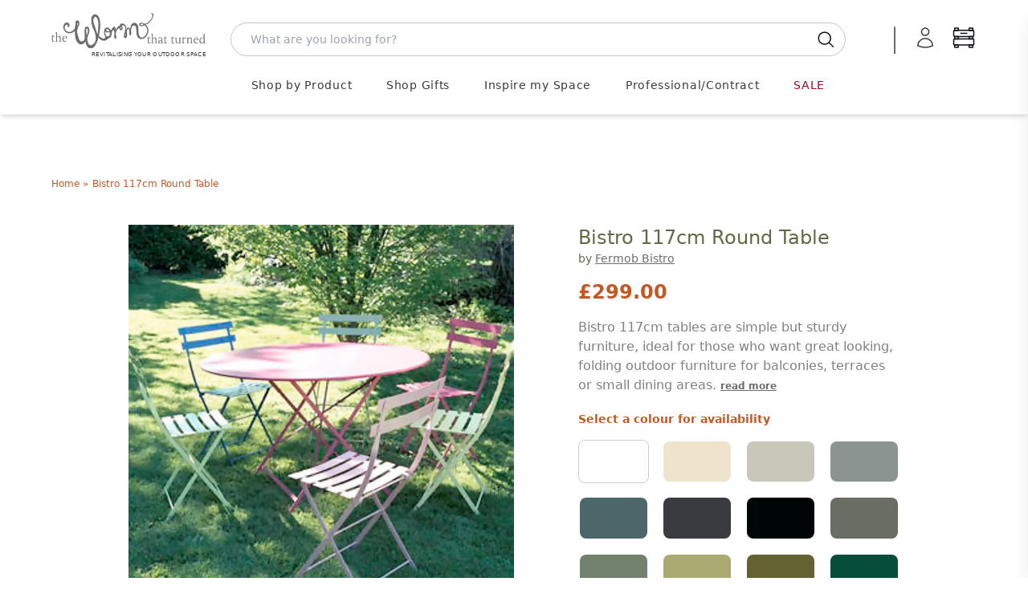

--- FILE ---
content_type: text/html; charset=utf-8
request_url: https://www.worm.co.uk/products/bistro-117cm-round-table
body_size: 88119
content:
<!doctype html>
<html class="no-touch no-js" lang="en-GB">
  <head>

    <script>
  window.consentmo_gcm_initial_state = "";
  window.consentmo_gcm_state = "";
  window.consentmo_gcm_security_storage = "strict";
  window.consentmo_gcm_ad_storage = "marketing";
  window.consentmo_gcm_analytics_storage = "analytics";
  window.consentmo_gcm_functionality_storage = "functionality";
  window.consentmo_gcm_personalization_storage = "functionality";
  window.consentmo_gcm_ads_data_redaction = "true";
  window.consentmo_gcm_url_passthrough = "";
  window.consentmo_gcm_data_layer_name = "dataLayer";

  // Google Consent Mode V2 integration script from Consentmo GDPR
  window.isenseRules = {};
  window.isenseRules.gcm = {
      gcmVersion: 2,
      integrationVersion: 3,
      customChanges: false,
      consentUpdated: false,
      initialState: 7,
      isCustomizationEnabled: false,
      adsDataRedaction: true,
      urlPassthrough: false,
      dataLayer: 'dataLayer',
      categories: { ad_personalization: "marketing", ad_storage: "marketing", ad_user_data: "marketing", analytics_storage: "analytics", functionality_storage: "functionality", personalization_storage: "functionality", security_storage: "strict"},
      storage: { ad_personalization: "false", ad_storage: "false", ad_user_data: "false", analytics_storage: "false", functionality_storage: "false", personalization_storage: "false", security_storage: "false", wait_for_update: 2000 }
  };
  if(window.consentmo_gcm_state !== null && window.consentmo_gcm_state !== "" && window.consentmo_gcm_state !== "0") {
    window.isenseRules.gcm.isCustomizationEnabled = true;
    window.isenseRules.gcm.initialState = window.consentmo_gcm_initial_state === null || window.consentmo_gcm_initial_state.trim() === "" ? window.isenseRules.gcm.initialState : window.consentmo_gcm_initial_state;
    window.isenseRules.gcm.categories.ad_storage = window.consentmo_gcm_ad_storage === null || window.consentmo_gcm_ad_storage.trim() === "" ? window.isenseRules.gcm.categories.ad_storage : window.consentmo_gcm_ad_storage;
    window.isenseRules.gcm.categories.ad_user_data = window.consentmo_gcm_ad_storage === null || window.consentmo_gcm_ad_storage.trim() === "" ? window.isenseRules.gcm.categories.ad_user_data : window.consentmo_gcm_ad_storage;
    window.isenseRules.gcm.categories.ad_personalization = window.consentmo_gcm_ad_storage === null || window.consentmo_gcm_ad_storage.trim() === "" ? window.isenseRules.gcm.categories.ad_personalization : window.consentmo_gcm_ad_storage;
    window.isenseRules.gcm.categories.analytics_storage = window.consentmo_gcm_analytics_storage === null || window.consentmo_gcm_analytics_storage.trim() === "" ? window.isenseRules.gcm.categories.analytics_storage : window.consentmo_gcm_analytics_storage;
    window.isenseRules.gcm.categories.functionality_storage = window.consentmo_gcm_functionality_storage === null || window.consentmo_gcm_functionality_storage.trim() === "" ? window.isenseRules.gcm.categories.functionality_storage : window.consentmo_gcm_functionality_storage;
    window.isenseRules.gcm.categories.personalization_storage = window.consentmo_gcm_personalization_storage === null || window.consentmo_gcm_personalization_storage.trim() === "" ? window.isenseRules.gcm.categories.personalization_storage : window.consentmo_gcm_personalization_storage;
    window.isenseRules.gcm.categories.security_storage = window.consentmo_gcm_security_storage === null || window.consentmo_gcm_security_storage.trim() === "" ? window.isenseRules.gcm.categories.security_storage : window.consentmo_gcm_security_storage;
    window.isenseRules.gcm.urlPassthrough = window.consentmo_gcm_url_passthrough === null || window.consentmo_gcm_url_passthrough.trim() === "" ? window.isenseRules.gcm.urlPassthrough : window.consentmo_gcm_url_passthrough;
    window.isenseRules.gcm.adsDataRedaction = window.consentmo_gcm_ads_data_redaction === null || window.consentmo_gcm_ads_data_redaction.trim() === "" ? window.isenseRules.gcm.adsDataRedaction : window.consentmo_gcm_ads_data_redaction;
    window.isenseRules.gcm.dataLayer = window.consentmo_gcm_data_layer_name === null || window.consentmo_gcm_data_layer_name.trim() === "" ? window.isenseRules.gcm.dataLayer : window.consentmo_gcm_data_layer_name;
  }
  window.isenseRules.initializeGcm = function (rules) {
    if(window.isenseRules.gcm.isCustomizationEnabled) {
      rules.initialState = window.isenseRules.gcm.initialState;
      rules.urlPassthrough = window.isenseRules.gcm.urlPassthrough === true || window.isenseRules.gcm.urlPassthrough === 'true';
      rules.adsDataRedaction = window.isenseRules.gcm.adsDataRedaction === true || window.isenseRules.gcm.adsDataRedaction === 'true';
    }

    let initialState = parseInt(rules.initialState);
    let marketingBlocked = initialState === 0 || initialState === 2 || initialState === 5 || initialState === 7;
    let analyticsBlocked = initialState === 0 || initialState === 3 || initialState === 6 || initialState === 7;
    let functionalityBlocked = initialState === 4 || initialState === 5 || initialState === 6 || initialState === 7;

    let gdprCache = localStorage.getItem('gdprCache') ? JSON.parse(localStorage.getItem('gdprCache')) : null;
    if (gdprCache && typeof gdprCache.updatedPreferences !== "undefined") {
      let updatedPreferences = gdprCache.updatedPreferences;
      marketingBlocked = parseInt(updatedPreferences.indexOf('marketing')) > -1;
      analyticsBlocked = parseInt(updatedPreferences.indexOf('analytics')) > -1;
      functionalityBlocked = parseInt(updatedPreferences.indexOf('functionality')) > -1;
    }

    Object.entries(rules.categories).forEach(category => {
      if(rules.storage.hasOwnProperty(category[0])) {
        switch(category[1]) {
          case 'strict':
            rules.storage[category[0]] = "granted";
            break;
          case 'marketing':
            rules.storage[category[0]] = marketingBlocked ? "denied" : "granted";
            break;
          case 'analytics':
            rules.storage[category[0]] = analyticsBlocked ? "denied" : "granted";
            break;
          case 'functionality':
            rules.storage[category[0]] = functionalityBlocked ? "denied" : "granted";
            break;
        }
      }
    });
    rules.consentUpdated = true;
    isenseRules.gcm = rules;
  }

  // Google Consent Mode - initialization start
  window.isenseRules.initializeGcm({
    ...window.isenseRules.gcm,
    adsDataRedaction: true,
    urlPassthrough: false,
    initialState: 7
  });

  /*
  * initialState acceptable values:
  * 0 - Set both ad_storage and analytics_storage to denied
  * 1 - Set all categories to granted
  * 2 - Set only ad_storage to denied
  * 3 - Set only analytics_storage to denied
  * 4 - Set only functionality_storage to denied
  * 5 - Set both ad_storage and functionality_storage to denied
  * 6 - Set both analytics_storage and functionality_storage to denied
  * 7 - Set all categories to denied
  */

  window[window.isenseRules.gcm.dataLayer] = window[window.isenseRules.gcm.dataLayer] || [];
  function gtag() { window[window.isenseRules.gcm.dataLayer].push(arguments); }
  gtag("consent", "default", isenseRules.gcm.storage);
  isenseRules.gcm.adsDataRedaction && gtag("set", "ads_data_redaction", isenseRules.gcm.adsDataRedaction);
  isenseRules.gcm.urlPassthrough && gtag("set", "url_passthrough", isenseRules.gcm.urlPassthrough);
</script>


    



    <script>
      (function(H){H.className=H.className.replace(/\bno-js\b/,'js')})(document.documentElement)
    </script>
    <!-- Basic page needs ================================================== -->
    <meta charset="utf-8">
    <meta http-equiv="X-UA-Compatible" content="IE=edge,chrome=1">
    

<link rel="apple-touch-icon" sizes="180x180" href="//www.worm.co.uk/cdn/shop/t/14/assets/apple-touch-icon.png?v=46698676814767271291728639814">
<link rel="icon" type="image/png" sizes="32x32" href="//www.worm.co.uk/cdn/shop/t/14/assets/favicon-32x32.png?v=162315249907851600501728639817">
<link rel="icon" type="image/png" sizes="16x16" href="//www.worm.co.uk/cdn/shop/t/14/assets/favicon-16x16.png?v=68913782079117791728639814">
<link rel="manifest" href="//www.worm.co.uk/cdn/shop/t/14/assets/site.webmanifest?v=153470329064077402901728639815">

    

    







<title>

  Buy Bistro 117cm Round Table &mdash; The Worm that Turned - revitalising your outdoor space  

</title>

    
      <meta name="description" content="Bistro metal tables were created at the end of the 19th century for French cafe owners who wanted simple but sturdy furniture which could be quickly put out and packed up at the end of the day. Now updated by Fermob and made in France, the range is available in 25 colours. Fermob Furniture Colours Personalised Service ">
  

    <!-- Product meta ================================================== -->
    <!-- /snippets/social-meta-tags.liquid -->




<meta property="og:site_name" content="The Worm that Turned">
<meta property="og:url" content="https://www.worm.co.uk/products/bistro-117cm-round-table">
<meta property="og:title" content="Bistro 117cm Round Table">
<meta property="og:type" content="product">
<meta property="og:description" content="Bistro metal tables were created at the end of the 19th century for French cafe owners who wanted simple but sturdy furniture which could be quickly put out and packed up at the end of the day. Now updated by Fermob and made in France, the range is available in 25 colours. Fermob Furniture Colours Personalised Service ">

  <meta property="og:price:amount" content="255.00">
  <meta property="og:price:currency" content="GBP">

<meta property="og:image" content="http://www.worm.co.uk/cdn/shop/products/bistro-D117-table-sharpen-edit_eac70c0c-55a3-4d5d-a187-8d4b2b11ba12_1200x1200.jpg?v=1679951079"><meta property="og:image" content="http://www.worm.co.uk/cdn/shop/products/Fermob-Bistro-Round-Table-117cm_1200x1200.jpg?v=1679951079"><meta property="og:image" content="http://www.worm.co.uk/cdn/shop/products/bistro-D117-table-LS1-2022_1200x1200.jpg?v=1679951079">
<meta property="og:image:secure_url" content="https://www.worm.co.uk/cdn/shop/products/bistro-D117-table-sharpen-edit_eac70c0c-55a3-4d5d-a187-8d4b2b11ba12_1200x1200.jpg?v=1679951079"><meta property="og:image:secure_url" content="https://www.worm.co.uk/cdn/shop/products/Fermob-Bistro-Round-Table-117cm_1200x1200.jpg?v=1679951079"><meta property="og:image:secure_url" content="https://www.worm.co.uk/cdn/shop/products/bistro-D117-table-LS1-2022_1200x1200.jpg?v=1679951079">


  <meta name="twitter:site" content="@wormturned">

<meta name="twitter:card" content="summary_large_image">
<meta name="twitter:title" content="Bistro 117cm Round Table">
<meta name="twitter:description" content="Bistro metal tables were created at the end of the 19th century for French cafe owners who wanted simple but sturdy furniture which could be quickly put out and packed up at the end of the day. Now updated by Fermob and made in France, the range is available in 25 colours. Fermob Furniture Colours Personalised Service ">


    <!-- Helpers ================================================== -->
    <link rel="canonical" href="https://www.worm.co.uk/products/bistro-117cm-round-table">
    <meta name="viewport" content="width=device-width,initial-scale=1">

    <script type="text/javascript">
          
          window.pageState ||= {}
  </script>

    <!-- CSS ================================================== -->
    <!-- <link href="//www.worm.co.uk/cdn/shop/t/14/assets/application.css?v=158922057113855073071762169856" rel="stylesheet" type="text/css" media="all" /> -->
    <link href="//www.worm.co.uk/cdn/shop/t/14/assets/application-dynamic.css?v=11924807847664129291762169854" rel="stylesheet" type="text/css" media="all" />
    <link href="//www.worm.co.uk/cdn/shop/t/14/assets/output.css?v=167351978116118390031767608746" rel="stylesheet" type="text/css" media="all" />

    <!--
  Colour Picker
  name: product
  directory: 
  suffix: 
-->





  
  <link href="//www.worm.co.uk/cdn/shop/t/14/assets/colour_picker.css?v=161147691460364415281763737618" rel="stylesheet" type="text/css" media="all" />


  <!-- Google Tag Manager -->
<script>(function(w,d,s,l,i){w[l]=w[l]||[];w[l].push({'gtm.start':
new Date().getTime(),event:'gtm.js'});var f=d.getElementsByTagName(s)[0],
j=d.createElement(s),dl=l!='dataLayer'?'&l='+l:'';j.async=true;j.src=
'https://www.googletagmanager.com/gtm.js?id='+i+dl;f.parentNode.insertBefore(j,f);
})(window,document,'script','dataLayer','GTM-P85LV4');</script>
<!-- End Google Tag Manager -->

    
    <script>window.performance && window.performance.mark && window.performance.mark('shopify.content_for_header.start');</script><meta id="shopify-digital-wallet" name="shopify-digital-wallet" content="/24847941692/digital_wallets/dialog">
<meta name="shopify-checkout-api-token" content="8d754b548bccc3039e7feaed5bccf03c">
<meta id="in-context-paypal-metadata" data-shop-id="24847941692" data-venmo-supported="false" data-environment="production" data-locale="en_US" data-paypal-v4="true" data-currency="GBP">
<link rel="alternate" type="application/json+oembed" href="https://www.worm.co.uk/products/bistro-117cm-round-table.oembed">
<script async="async" src="/checkouts/internal/preloads.js?locale=en-GB"></script>
<script id="apple-pay-shop-capabilities" type="application/json">{"shopId":24847941692,"countryCode":"GB","currencyCode":"GBP","merchantCapabilities":["supports3DS"],"merchantId":"gid:\/\/shopify\/Shop\/24847941692","merchantName":"The Worm that Turned","requiredBillingContactFields":["postalAddress","email","phone"],"requiredShippingContactFields":["postalAddress","email","phone"],"shippingType":"shipping","supportedNetworks":["visa","maestro","masterCard","amex","discover","elo"],"total":{"type":"pending","label":"The Worm that Turned","amount":"1.00"},"shopifyPaymentsEnabled":true,"supportsSubscriptions":true}</script>
<script id="shopify-features" type="application/json">{"accessToken":"8d754b548bccc3039e7feaed5bccf03c","betas":["rich-media-storefront-analytics"],"domain":"www.worm.co.uk","predictiveSearch":true,"shopId":24847941692,"locale":"en"}</script>
<script>var Shopify = Shopify || {};
Shopify.shop = "the-worm-that-turned.myshopify.com";
Shopify.locale = "en";
Shopify.currency = {"active":"GBP","rate":"1.0"};
Shopify.country = "GB";
Shopify.theme = {"name":"W2: A Worm's Supply","id":173527695741,"schema_name":"Supply","schema_version":"8.2.3","theme_store_id":null,"role":"main"};
Shopify.theme.handle = "null";
Shopify.theme.style = {"id":null,"handle":null};
Shopify.cdnHost = "www.worm.co.uk/cdn";
Shopify.routes = Shopify.routes || {};
Shopify.routes.root = "/";</script>
<script type="module">!function(o){(o.Shopify=o.Shopify||{}).modules=!0}(window);</script>
<script>!function(o){function n(){var o=[];function n(){o.push(Array.prototype.slice.apply(arguments))}return n.q=o,n}var t=o.Shopify=o.Shopify||{};t.loadFeatures=n(),t.autoloadFeatures=n()}(window);</script>
<script id="shop-js-analytics" type="application/json">{"pageType":"product"}</script>
<script defer="defer" async type="module" src="//www.worm.co.uk/cdn/shopifycloud/shop-js/modules/v2/client.init-shop-cart-sync_C5BV16lS.en.esm.js"></script>
<script defer="defer" async type="module" src="//www.worm.co.uk/cdn/shopifycloud/shop-js/modules/v2/chunk.common_CygWptCX.esm.js"></script>
<script type="module">
  await import("//www.worm.co.uk/cdn/shopifycloud/shop-js/modules/v2/client.init-shop-cart-sync_C5BV16lS.en.esm.js");
await import("//www.worm.co.uk/cdn/shopifycloud/shop-js/modules/v2/chunk.common_CygWptCX.esm.js");

  window.Shopify.SignInWithShop?.initShopCartSync?.({"fedCMEnabled":true,"windoidEnabled":true});

</script>
<script>(function() {
  var isLoaded = false;
  function asyncLoad() {
    if (isLoaded) return;
    isLoaded = true;
    var urls = ["https:\/\/cloudsearch-1f874.kxcdn.com\/shopify.js?srp=\/a\/search\u0026shop=the-worm-that-turned.myshopify.com","https:\/\/accessories.w3apps.co\/js\/accessories.js?shop=the-worm-that-turned.myshopify.com","https:\/\/av-northern-apps.com\/js\/agecheckerplus_mG35tH2eGxRu7PQW.js?shop=the-worm-that-turned.myshopify.com"];
    for (var i = 0; i < urls.length; i++) {
      var s = document.createElement('script');
      s.type = 'text/javascript';
      s.async = true;
      s.src = urls[i];
      var x = document.getElementsByTagName('script')[0];
      x.parentNode.insertBefore(s, x);
    }
  };
  if(window.attachEvent) {
    window.attachEvent('onload', asyncLoad);
  } else {
    window.addEventListener('load', asyncLoad, false);
  }
})();</script>
<script id="__st">var __st={"a":24847941692,"offset":0,"reqid":"b4ecc507-545c-43b3-8e97-d68cc1585daf-1768618849","pageurl":"www.worm.co.uk\/products\/bistro-117cm-round-table","u":"ad048cf4e322","p":"product","rtyp":"product","rid":4646573408316};</script>
<script>window.ShopifyPaypalV4VisibilityTracking = true;</script>
<script id="captcha-bootstrap">!function(){'use strict';const t='contact',e='account',n='new_comment',o=[[t,t],['blogs',n],['comments',n],[t,'customer']],c=[[e,'customer_login'],[e,'guest_login'],[e,'recover_customer_password'],[e,'create_customer']],r=t=>t.map((([t,e])=>`form[action*='/${t}']:not([data-nocaptcha='true']) input[name='form_type'][value='${e}']`)).join(','),a=t=>()=>t?[...document.querySelectorAll(t)].map((t=>t.form)):[];function s(){const t=[...o],e=r(t);return a(e)}const i='password',u='form_key',d=['recaptcha-v3-token','g-recaptcha-response','h-captcha-response',i],f=()=>{try{return window.sessionStorage}catch{return}},m='__shopify_v',_=t=>t.elements[u];function p(t,e,n=!1){try{const o=window.sessionStorage,c=JSON.parse(o.getItem(e)),{data:r}=function(t){const{data:e,action:n}=t;return t[m]||n?{data:e,action:n}:{data:t,action:n}}(c);for(const[e,n]of Object.entries(r))t.elements[e]&&(t.elements[e].value=n);n&&o.removeItem(e)}catch(o){console.error('form repopulation failed',{error:o})}}const l='form_type',E='cptcha';function T(t){t.dataset[E]=!0}const w=window,h=w.document,L='Shopify',v='ce_forms',y='captcha';let A=!1;((t,e)=>{const n=(g='f06e6c50-85a8-45c8-87d0-21a2b65856fe',I='https://cdn.shopify.com/shopifycloud/storefront-forms-hcaptcha/ce_storefront_forms_captcha_hcaptcha.v1.5.2.iife.js',D={infoText:'Protected by hCaptcha',privacyText:'Privacy',termsText:'Terms'},(t,e,n)=>{const o=w[L][v],c=o.bindForm;if(c)return c(t,g,e,D).then(n);var r;o.q.push([[t,g,e,D],n]),r=I,A||(h.body.append(Object.assign(h.createElement('script'),{id:'captcha-provider',async:!0,src:r})),A=!0)});var g,I,D;w[L]=w[L]||{},w[L][v]=w[L][v]||{},w[L][v].q=[],w[L][y]=w[L][y]||{},w[L][y].protect=function(t,e){n(t,void 0,e),T(t)},Object.freeze(w[L][y]),function(t,e,n,w,h,L){const[v,y,A,g]=function(t,e,n){const i=e?o:[],u=t?c:[],d=[...i,...u],f=r(d),m=r(i),_=r(d.filter((([t,e])=>n.includes(e))));return[a(f),a(m),a(_),s()]}(w,h,L),I=t=>{const e=t.target;return e instanceof HTMLFormElement?e:e&&e.form},D=t=>v().includes(t);t.addEventListener('submit',(t=>{const e=I(t);if(!e)return;const n=D(e)&&!e.dataset.hcaptchaBound&&!e.dataset.recaptchaBound,o=_(e),c=g().includes(e)&&(!o||!o.value);(n||c)&&t.preventDefault(),c&&!n&&(function(t){try{if(!f())return;!function(t){const e=f();if(!e)return;const n=_(t);if(!n)return;const o=n.value;o&&e.removeItem(o)}(t);const e=Array.from(Array(32),(()=>Math.random().toString(36)[2])).join('');!function(t,e){_(t)||t.append(Object.assign(document.createElement('input'),{type:'hidden',name:u})),t.elements[u].value=e}(t,e),function(t,e){const n=f();if(!n)return;const o=[...t.querySelectorAll(`input[type='${i}']`)].map((({name:t})=>t)),c=[...d,...o],r={};for(const[a,s]of new FormData(t).entries())c.includes(a)||(r[a]=s);n.setItem(e,JSON.stringify({[m]:1,action:t.action,data:r}))}(t,e)}catch(e){console.error('failed to persist form',e)}}(e),e.submit())}));const S=(t,e)=>{t&&!t.dataset[E]&&(n(t,e.some((e=>e===t))),T(t))};for(const o of['focusin','change'])t.addEventListener(o,(t=>{const e=I(t);D(e)&&S(e,y())}));const B=e.get('form_key'),M=e.get(l),P=B&&M;t.addEventListener('DOMContentLoaded',(()=>{const t=y();if(P)for(const e of t)e.elements[l].value===M&&p(e,B);[...new Set([...A(),...v().filter((t=>'true'===t.dataset.shopifyCaptcha))])].forEach((e=>S(e,t)))}))}(h,new URLSearchParams(w.location.search),n,t,e,['guest_login'])})(!0,!0)}();</script>
<script integrity="sha256-4kQ18oKyAcykRKYeNunJcIwy7WH5gtpwJnB7kiuLZ1E=" data-source-attribution="shopify.loadfeatures" defer="defer" src="//www.worm.co.uk/cdn/shopifycloud/storefront/assets/storefront/load_feature-a0a9edcb.js" crossorigin="anonymous"></script>
<script data-source-attribution="shopify.dynamic_checkout.dynamic.init">var Shopify=Shopify||{};Shopify.PaymentButton=Shopify.PaymentButton||{isStorefrontPortableWallets:!0,init:function(){window.Shopify.PaymentButton.init=function(){};var t=document.createElement("script");t.src="https://www.worm.co.uk/cdn/shopifycloud/portable-wallets/latest/portable-wallets.en.js",t.type="module",document.head.appendChild(t)}};
</script>
<script data-source-attribution="shopify.dynamic_checkout.buyer_consent">
  function portableWalletsHideBuyerConsent(e){var t=document.getElementById("shopify-buyer-consent"),n=document.getElementById("shopify-subscription-policy-button");t&&n&&(t.classList.add("hidden"),t.setAttribute("aria-hidden","true"),n.removeEventListener("click",e))}function portableWalletsShowBuyerConsent(e){var t=document.getElementById("shopify-buyer-consent"),n=document.getElementById("shopify-subscription-policy-button");t&&n&&(t.classList.remove("hidden"),t.removeAttribute("aria-hidden"),n.addEventListener("click",e))}window.Shopify?.PaymentButton&&(window.Shopify.PaymentButton.hideBuyerConsent=portableWalletsHideBuyerConsent,window.Shopify.PaymentButton.showBuyerConsent=portableWalletsShowBuyerConsent);
</script>
<script data-source-attribution="shopify.dynamic_checkout.cart.bootstrap">document.addEventListener("DOMContentLoaded",(function(){function t(){return document.querySelector("shopify-accelerated-checkout-cart, shopify-accelerated-checkout")}if(t())Shopify.PaymentButton.init();else{new MutationObserver((function(e,n){t()&&(Shopify.PaymentButton.init(),n.disconnect())})).observe(document.body,{childList:!0,subtree:!0})}}));
</script>
<link id="shopify-accelerated-checkout-styles" rel="stylesheet" media="screen" href="https://www.worm.co.uk/cdn/shopifycloud/portable-wallets/latest/accelerated-checkout-backwards-compat.css" crossorigin="anonymous">
<style id="shopify-accelerated-checkout-cart">
        #shopify-buyer-consent {
  margin-top: 1em;
  display: inline-block;
  width: 100%;
}

#shopify-buyer-consent.hidden {
  display: none;
}

#shopify-subscription-policy-button {
  background: none;
  border: none;
  padding: 0;
  text-decoration: underline;
  font-size: inherit;
  cursor: pointer;
}

#shopify-subscription-policy-button::before {
  box-shadow: none;
}

      </style>
<script id="sections-script" data-sections="product-recommendations" defer="defer" src="//www.worm.co.uk/cdn/shop/t/14/compiled_assets/scripts.js?38360"></script>
<script>window.performance && window.performance.mark && window.performance.mark('shopify.content_for_header.end');</script>

    
    

    <script src="//www.worm.co.uk/cdn/shop/t/14/assets/jquery-2.2.3.min.js?v=58211863146907186831728639815" type="text/javascript"></script>
    <script src="//www.worm.co.uk/cdn/shop/t/14/assets/js.cookie.js?v=145418854456282448011728639815" type="text/javascript"></script>

    <!--
      name: (product)  directory: ()  suffix: ()  section: ()
    -->
    

    
    <script type="text/javascript">
      window.variantImages = {};
          
      
        
          window.variantImages[32506285588540] = 32091033600060;
        
      
        
          window.variantImages[57110584689021] = 78121350037885;
        
      
        
          window.variantImages[32506288504892] = 32091033632828;
        
      
        
          window.variantImages[40442076921916] = 32091033534524;
        
      
        
          window.variantImages[32506309345340] = 32091034091580;
        
      
        
          window.variantImages[32506316947516] = 32091034255420;
        
      
        
          window.variantImages[32506317013052] = 32091034288188;
        
      
        
          window.variantImages[32506292371516] = 32091033731132;
        
      
        
          window.variantImages[32506292600892] = 32091033763900;
        
      
        
          window.variantImages[32506292764732] = 32091033796668;
        
      
        
          window.variantImages[40696907661372] = 33014322036796;
        
      
        
          window.variantImages[32506289127484] = 32091033698364;
        
      
        
          window.variantImages[32506316881980] = 32091034222652;
        
      
        
          window.variantImages[32506314915900] = 32091034189884;
        
      
        
      
        
          window.variantImages[40696882004028] = 33014321840188;
        
      
        
          window.variantImages[32506312687676] = 32091034124348;
        
      
        
          window.variantImages[32506296008764] = 32091033829436;
        
      
        
          window.variantImages[40696896290876] = 33014320824380;
        
      
        
          window.variantImages[53491592692093] = 73003621417341;
        
      
        
          window.variantImages[32506301251644] = 32091033927740;
        
      
        
          window.variantImages[39538042372156] = 32091034058812;
        
      
        
          window.variantImages[32506305183804] = 32091033993276;
        
      
        
          window.variantImages[32506306265148] = 32091034026044;
        
      
        
          window.variantImages[53491592626557] = 73091550773629;
        
      
        
          window.variantImages[40441939394620] = 32091033567292;
        
      
        
          window.variantImages[32506288865340] = 32091033665596;
        
      
        
          window.variantImages[32506312359996] = 33319470432316;
        
      
        
          window.variantImages[32506314817596] = 33319495663676;
        
      
        
          window.variantImages[32506300203068] = 32091033862204;
        
      
        
          window.variantImages[39782891978812] = 33319481704508;
        
      
        
          window.variantImages[32506304397372] = 32091033960508;
        
      
        
          window.variantImages[39247603531836] = 32091034157116;
        
      
        
          window.variantImages[32506300596284] = 32091033894972;
        
      
        
          window.variantImages[32506308984892] = 33319476625468;
        
      
          
    </script>

    <!-- <script src="//www.worm.co.uk/cdn/shop/t/14/assets/lazysizes.min.js?v=8147953233334221341728639814" async="async"></script> -->
    <script src="//www.worm.co.uk/cdn/shop/t/14/assets/vendor.js?v=106177282645720727331728639815" defer="defer"></script>
    <script src="//www.worm.co.uk/cdn/shop/t/14/assets/theme.js?v=48088979706480866381747934807" defer="defer"></script>
    <script src="//www.worm.co.uk/cdn/shop/t/14/assets/site.js?v=74288792001806712061756718699" defer="defer"></script>
    <script type="module" src="//www.worm.co.uk/cdn/shop/t/14/assets/theme-basket-bundled.js?v=33442142731979419131767651268"></script>

    
    <script src="//www.worm.co.uk/cdn/shop/t/14/assets/jquery.modal.min.js?v=15875380166552750701728639816" defer="defer"></script>
    <link href="//www.worm.co.uk/cdn/shop/t/14/assets/jquery.modal.min.css?v=147517265114719711441728639815" rel="stylesheet" type="text/css" media="all" />

    
    
      <style type="text/css">
  @font-face {
    font-family: 'swym-icons';
    src: url([data-uri]) format('woff');
    font-weight: 700;
    font-style: normal;
  }
</style>
    
    <script>
function checkGDPRKlaviyo() {
	if (window.isenseGDPR !== undefined && window.isenseGDPR.Cookies.get('cookieconsent_preferences_disabled') !== undefined) {
		let cookie = window.isenseGDPR.Cookies.get('cookieconsent_preferences_disabled');
		if (cookie.indexOf('marketing') == -1) {
			document.cookie = "__kla_off=;expires=Thu, 01 Jan 1970 00:00:00 GMT";
		} else {
			document.cookie = "__kla_off=true";
		}
	} else {
		setTimeout(function() {
			checkGDPRKlaviyo();
		}, 500);
	}
}
checkGDPRKlaviyo();

window.addEventListener('click', function (e) {
	if(e.target && (e.target.className == 'cc-btn cc-btn-accept-all' || e.target.className == 'cc-btn cc-allow' || e.target.className == 'cc-btn cc-btn-accept-selected')){
		checkGDPRKlaviyo();
	}
});
</script>

    
      <script>
      var klaviyo = klaviyo || [];
window.addEventListener('load', function() {
  var script = document.createElement('script');
  script.src = "https://a.klaviyo.com/media/js/onsite/onsite.js";
  document.body.appendChild(script);

  script.onload = function() {

    var trigger = {
      product_page_text: "Notify Me When Available",
      product_page_class: "btn",
      product_page_text_align: "center",
      product_page_margin: "0px",
      replace_anchor: false
    };

    var modal = {
      headline: "{product_name}",
      body_content: "Register to receive a notification when this item comes back in stock.",
      newsletter_subscribe_label: "Please add me to your mailing. I understand that I can unsubscribe at any time.",
      //newsletter_subscribe_label: "Add me to your email list, you can unsubscribe at any time.",
      subscribe_checked: true,
      email_field_label: "Email address",
      button_label: "Notify me when available",
      subscription_success_label: "You're subscribed! We'll let you know when it's back. You'll receive an email to confirm this.",
      footer_content: '',
      additional_styles: "@import url('https://fonts.googleapis.com/css?family=Helvetica+Neue');",
      font_family: 'verdana, arial, helvetica, sans-serif',
      drop_background_color: "#000",
      background_color: "#fff",
      text_color: "#111",
      button_text_color: "#fff",
      button_background_color: "#C45724",
      close_button_color: "#DCDCDC",
      error_background_color: "#F9DEE0",
      error_text_color: "#D8615C",
      success_background_color: "#D4DC9D",
      success_text_color: "#717744"
    };

    //var klaviyo = klaviyo || [];
    klaviyo.init({
      account: "UK3XK9",
      list: 'WDNzvD',
      platform: "shopify"
    });
    klaviyo.enable("backinstock",{trigger: trigger, modal: modal});

  };


});
</script>



    

    

<script type="text/javascript">
!function(e){if(!window.pintrk){window.pintrk=function()
{window.pintrk.queue.push(Array.prototype.slice.call(arguments))};var
n=window.pintrk;n.queue=[],n.version="3.0";var
t=document.createElement("script");t.async=!0,t.src=e;var
r=document.getElementsByTagName("script")[0];r.parentNode.insertBefore(t,r)}}
("https://s.pinimg.com/ct/core.js");

pintrk('load','2612939856283', { em: '', });
pintrk('page');
</script>
<noscript>
<img height="1" width="1" style="display:none;" alt=""
src="https://ct.pinterest.com/v3/?tid=2612939856283&noscript=1" />
</noscript>



    <link rel="stylesheet" href="https://use.typekit.net/ydg7rzv.css">

  <!-- BEGIN app block: shopify://apps/consentmo-gdpr/blocks/gdpr_cookie_consent/4fbe573f-a377-4fea-9801-3ee0858cae41 -->


<!-- END app block --><!-- BEGIN app block: shopify://apps/klaviyo-email-marketing-sms/blocks/klaviyo-onsite-embed/2632fe16-c075-4321-a88b-50b567f42507 -->












  <script async src="https://static.klaviyo.com/onsite/js/UK3XK9/klaviyo.js?company_id=UK3XK9"></script>
  <script>!function(){if(!window.klaviyo){window._klOnsite=window._klOnsite||[];try{window.klaviyo=new Proxy({},{get:function(n,i){return"push"===i?function(){var n;(n=window._klOnsite).push.apply(n,arguments)}:function(){for(var n=arguments.length,o=new Array(n),w=0;w<n;w++)o[w]=arguments[w];var t="function"==typeof o[o.length-1]?o.pop():void 0,e=new Promise((function(n){window._klOnsite.push([i].concat(o,[function(i){t&&t(i),n(i)}]))}));return e}}})}catch(n){window.klaviyo=window.klaviyo||[],window.klaviyo.push=function(){var n;(n=window._klOnsite).push.apply(n,arguments)}}}}();</script>

  
    <script id="viewed_product">
      if (item == null) {
        var _learnq = _learnq || [];

        var MetafieldReviews = null
        var MetafieldYotpoRating = null
        var MetafieldYotpoCount = null
        var MetafieldLooxRating = null
        var MetafieldLooxCount = null
        var okendoProduct = null
        var okendoProductReviewCount = null
        var okendoProductReviewAverageValue = null
        try {
          // The following fields are used for Customer Hub recently viewed in order to add reviews.
          // This information is not part of __kla_viewed. Instead, it is part of __kla_viewed_reviewed_items
          MetafieldReviews = {};
          MetafieldYotpoRating = null
          MetafieldYotpoCount = null
          MetafieldLooxRating = null
          MetafieldLooxCount = null

          okendoProduct = null
          // If the okendo metafield is not legacy, it will error, which then requires the new json formatted data
          if (okendoProduct && 'error' in okendoProduct) {
            okendoProduct = null
          }
          okendoProductReviewCount = okendoProduct ? okendoProduct.reviewCount : null
          okendoProductReviewAverageValue = okendoProduct ? okendoProduct.reviewAverageValue : null
        } catch (error) {
          console.error('Error in Klaviyo onsite reviews tracking:', error);
        }

        var item = {
          Name: "Bistro 117cm Round Table",
          ProductID: 4646573408316,
          Categories: ["Bistro by Fermob","Bistro Collection","Bistro Tables and Chairs","Cafe \u0026 Coffee Shop Space Inspiration","Courtyard","Featured Products - Bistro by Fermob - Tables","Fermob Bistro","Folding Outdoor Tables","Highly Rated Products","Other Metal Furniture","Outdoor Dining Tables","Patio","Round Tables","Summer Flowers Window","Your curated gift selection"],
          ImageURL: "https://www.worm.co.uk/cdn/shop/products/bistro-D117-table-sharpen-edit_eac70c0c-55a3-4d5d-a187-8d4b2b11ba12_grande.jpg?v=1679951079",
          URL: "https://www.worm.co.uk/products/bistro-117cm-round-table",
          Brand: "Fermob",
          Price: "£255.00",
          Value: "255.00",
          CompareAtPrice: "£0.00"
        };
        _learnq.push(['track', 'Viewed Product', item]);
        _learnq.push(['trackViewedItem', {
          Title: item.Name,
          ItemId: item.ProductID,
          Categories: item.Categories,
          ImageUrl: item.ImageURL,
          Url: item.URL,
          Metadata: {
            Brand: item.Brand,
            Price: item.Price,
            Value: item.Value,
            CompareAtPrice: item.CompareAtPrice
          },
          metafields:{
            reviews: MetafieldReviews,
            yotpo:{
              rating: MetafieldYotpoRating,
              count: MetafieldYotpoCount,
            },
            loox:{
              rating: MetafieldLooxRating,
              count: MetafieldLooxCount,
            },
            okendo: {
              rating: okendoProductReviewAverageValue,
              count: okendoProductReviewCount,
            }
          }
        }]);
      }
    </script>
  




  <script>
    window.klaviyoReviewsProductDesignMode = false
  </script>



  <!-- BEGIN app snippet: customer-hub-data --><script>
  if (!window.customerHub) {
    window.customerHub = {};
  }
  window.customerHub.storefrontRoutes = {
    login: "/account/login?return_url=%2F%23k-hub",
    register: "/account/register?return_url=%2F%23k-hub",
    logout: "/account/logout",
    profile: "/account",
    addresses: "/account/addresses",
  };
  
  window.customerHub.userId = null;
  
  window.customerHub.storeDomain = "the-worm-that-turned.myshopify.com";

  
    window.customerHub.activeProduct = {
      name: "Bistro 117cm Round Table",
      category: null,
      imageUrl: "https://www.worm.co.uk/cdn/shop/products/bistro-D117-table-sharpen-edit_eac70c0c-55a3-4d5d-a187-8d4b2b11ba12_grande.jpg?v=1679951079",
      id: "4646573408316",
      link: "https://www.worm.co.uk/products/bistro-117cm-round-table",
      variants: [
        
          {
            id: "32506285588540",
            
            imageUrl: "https://www.worm.co.uk/cdn/shop/products/fermob-bistro-d117-round-table-cotton-white22_e9067aa3-d008-46cf-8cf2-10c67123593c.jpg?v=1679951079&width=500",
            
            price: "29900",
            currency: "GBP",
            availableForSale: true,
            title: "Cotton White",
          },
        
          {
            id: "57110584689021",
            
            imageUrl: "https://www.worm.co.uk/cdn/shop/files/bistro-117cm-round-table-361a1398edb2c87c5969609b55708550.jpg?v=1759551199&width=500",
            
            price: "29900",
            currency: "GBP",
            availableForSale: true,
            title: "Latte Beige",
          },
        
          {
            id: "32506288504892",
            
            imageUrl: "https://www.worm.co.uk/cdn/shop/products/fermob-bistro-d117-round-table-clay-grey22_7bbf7ec3-a799-4306-9077-547b32a2ac39.jpg?v=1679951079&width=500",
            
            price: "29900",
            currency: "GBP",
            availableForSale: true,
            title: "Clay Grey",
          },
        
          {
            id: "40442076921916",
            
            imageUrl: "https://www.worm.co.uk/cdn/shop/products/fermob-bistro-lapilli-grey-d117-round-table.jpg?v=1679951079&width=500",
            
            price: "29900",
            currency: "GBP",
            availableForSale: true,
            title: "Lapilli Grey",
          },
        
          {
            id: "32506309345340",
            
            imageUrl: "https://www.worm.co.uk/cdn/shop/products/fermob-bistro-d117-round-table-storm-grey22_d8ccfd2c-a249-4513-a55c-c61138a58ef5.jpg?v=1679951079&width=500",
            
            price: "29900",
            currency: "GBP",
            availableForSale: true,
            title: "Storm Grey",
          },
        
          {
            id: "32506316947516",
            
            imageUrl: "https://www.worm.co.uk/cdn/shop/products/fermob-bistro-d117-round-table-anthracite22_e89c1042-c0be-47aa-8531-30b58f85f1c2.jpg?v=1679951080&width=500",
            
            price: "29900",
            currency: "GBP",
            availableForSale: true,
            title: "Anthracite",
          },
        
          {
            id: "32506317013052",
            
            imageUrl: "https://www.worm.co.uk/cdn/shop/products/fermob-bistro-d117-round-table-liquorice22_a1a34030-fb42-4da9-a41b-483abd6a97b3.jpg?v=1679951080&width=500",
            
            price: "29900",
            currency: "GBP",
            availableForSale: true,
            title: "Liquorice",
          },
        
          {
            id: "32506292371516",
            
            imageUrl: "https://www.worm.co.uk/cdn/shop/products/fermob-bistro-d117-round-table-rosemary22_f3357f00-fbc3-4a69-b231-fa0559c72d7c.jpg?v=1679951079&width=500",
            
            price: "29900",
            currency: "GBP",
            availableForSale: true,
            title: "Rosemary",
          },
        
          {
            id: "32506292600892",
            
            imageUrl: "https://www.worm.co.uk/cdn/shop/products/fermob-bistro-d117-round-table-cactus22_0d3379d7-020c-4c83-a6df-a2d1cd4f7e20.jpg?v=1679951079&width=500",
            
            price: "29900",
            currency: "GBP",
            availableForSale: true,
            title: "Cactus",
          },
        
          {
            id: "32506292764732",
            
            imageUrl: "https://www.worm.co.uk/cdn/shop/products/fermob-bistro-d117-round-table-willow22_6983db00-b257-4783-854c-dda7993a7a87.jpg?v=1679951079&width=500",
            
            price: "29900",
            currency: "GBP",
            availableForSale: true,
            title: "Willow Green",
          },
        
          {
            id: "40696907661372",
            
            imageUrl: "https://www.worm.co.uk/cdn/shop/products/fermob-bistro-d177-table-pesto.jpg?v=1699877738&width=500",
            
            price: "29900",
            currency: "GBP",
            availableForSale: true,
            title: "Pesto",
          },
        
          {
            id: "32506289127484",
            
            imageUrl: "https://www.worm.co.uk/cdn/shop/products/fermob-bistro-d117-round-table-cedar-green22_b4b45f9e-a0a1-4ac8-b3cb-9bd9187bb2fe.jpg?v=1679951079&width=500",
            
            price: "29900",
            currency: "GBP",
            availableForSale: true,
            title: "Cedar Green",
          },
        
          {
            id: "32506316881980",
            
            imageUrl: "https://www.worm.co.uk/cdn/shop/products/fermob-bistro-d117-round-table-deep-blue22_b8a48482-dabf-4f1c-88ae-0457a69f287e.jpg?v=1679951080&width=500",
            
            price: "29900",
            currency: "GBP",
            availableForSale: true,
            title: "Deep Blue",
          },
        
          {
            id: "32506314915900",
            
            imageUrl: "https://www.worm.co.uk/cdn/shop/products/fermob-bistro-d117-round-table-acapulco-blue22_ac5c61c3-5f6e-44bb-b1b8-7c83fdf731a5.jpg?v=1679951080&width=500",
            
            price: "29900",
            currency: "GBP",
            availableForSale: true,
            title: "Acapulco Blue",
          },
        
          {
            id: "53491592561021",
            
            imageUrl: null,
            
            price: "29900",
            currency: "GBP",
            availableForSale: true,
            title: "Maya Blue",
          },
        
          {
            id: "40696882004028",
            
            imageUrl: "https://www.worm.co.uk/cdn/shop/products/fermob-bistro-d177-table-mauve-mallow.jpg?v=1699877733&width=500",
            
            price: "29900",
            currency: "GBP",
            availableForSale: true,
            title: "Mauve Mallow",
          },
        
          {
            id: "32506312687676",
            
            imageUrl: "https://www.worm.co.uk/cdn/shop/products/fermob-bistro-d117-round-table-ice-mint22_5f5edd03-c583-4b12-8745-dafbddd09d52.jpg?v=1679951080&width=500",
            
            price: "29900",
            currency: "GBP",
            availableForSale: true,
            title: "Ice Mint",
          },
        
          {
            id: "32506296008764",
            
            imageUrl: "https://www.worm.co.uk/cdn/shop/products/fermob-bistro-d117-round-table-frosted-lemon22_a8818e5d-8221-40c0-a077-cf7b6fb37d1d.jpg?v=1679951079&width=500",
            
            price: "29900",
            currency: "GBP",
            availableForSale: true,
            title: "Frosted Lemon",
          },
        
          {
            id: "40696896290876",
            
            imageUrl: "https://www.worm.co.uk/cdn/shop/products/fermob-bistro-d177-table-gingerbread.jpg?v=1699877728&width=500",
            
            price: "29900",
            currency: "GBP",
            availableForSale: true,
            title: "Gingerbread",
          },
        
          {
            id: "53491592692093",
            
            imageUrl: "https://www.worm.co.uk/cdn/shop/files/2f3df7443a989803aee079d8c498a171.jpg?v=1736173104&width=500",
            
            price: "29900",
            currency: "GBP",
            availableForSale: true,
            title: "Tonka",
          },
        
          {
            id: "32506301251644",
            
            imageUrl: "https://www.worm.co.uk/cdn/shop/products/fermob-bistro-d117-round-table-pink-praline22_040172c8-05c5-43d2-81fa-5f5ba6b79d30.jpg?v=1679951079&width=500",
            
            price: "30900",
            currency: "GBP",
            availableForSale: false,
            title: "Pink Praline",
          },
        
          {
            id: "39538042372156",
            
            imageUrl: "https://www.worm.co.uk/cdn/shop/products/fermob-bistro-d117-round-table-black-cherry22_7d652e0e-4c2d-4b19-8e89-a425d085222a.jpg?v=1679951079&width=500",
            
            price: "29900",
            currency: "GBP",
            availableForSale: true,
            title: "Black Cherry",
          },
        
          {
            id: "32506305183804",
            
            imageUrl: "https://www.worm.co.uk/cdn/shop/products/fermob-bistro-d117-round-table-chilli22_517b7f1b-7a0c-4649-9ea5-86e85cfe4874.jpg?v=1679951079&width=500",
            
            price: "29900",
            currency: "GBP",
            availableForSale: true,
            title: "Chilli",
          },
        
          {
            id: "32506306265148",
            
            imageUrl: "https://www.worm.co.uk/cdn/shop/products/fermob-bistro-d117-round-table-red-ochre22_0d19d874-8065-4223-9540-67c23001c5d7.jpg?v=1679951079&width=500",
            
            price: "29900",
            currency: "GBP",
            availableForSale: true,
            title: "Red Ochre",
          },
        
          {
            id: "53491592626557",
            
            imageUrl: "https://www.worm.co.uk/cdn/shop/files/2d91698b71142e4fb8433e6ceefaecc6.jpg?v=1736519617&width=500",
            
            price: "29900",
            currency: "GBP",
            availableForSale: true,
            title: "Candied Orange",
          },
        
          {
            id: "40441939394620",
            
            imageUrl: "https://www.worm.co.uk/cdn/shop/products/MF-0237-C6-fermob-bistro-d117-round-table-honey22_b1d9cc11-58d6-4ee0-820f-af2e8a154451.jpg?v=1679951079&width=500",
            
            price: "29900",
            currency: "GBP",
            availableForSale: true,
            title: "Miel",
          },
        
          {
            id: "32506288865340",
            
            imageUrl: "https://www.worm.co.uk/cdn/shop/products/fermob-bistro-d117-round-table-nutmeg22_ef7f7168-18d8-46c4-9259-3fe00bb16fc4.jpg?v=1679951079&width=500",
            
            price: "29900",
            currency: "GBP",
            availableForSale: true,
            title: "Nutmeg",
          },
        
          {
            id: "32506312359996",
            
            imageUrl: "https://www.worm.co.uk/cdn/shop/products/38-Bistro-117cm-Steel-Grey.jpg?v=1704380385&width=500",
            
            price: "30900",
            currency: "GBP",
            availableForSale: false,
            title: "Steel Grey",
          },
        
          {
            id: "32506314817596",
            
            imageUrl: "https://www.worm.co.uk/cdn/shop/products/46-Bistro-117cm-Lagoon-Blue.jpg?v=1704380579&width=500",
            
            price: "30900",
            currency: "GBP",
            availableForSale: false,
            title: "Lagoon Blue",
          },
        
          {
            id: "32506300203068",
            
            imageUrl: "https://www.worm.co.uk/cdn/shop/products/fermob-bistro-d117-round-table-honey22_1d32263e-f771-4367-8d07-800ecc1cb104.jpg?v=1679951079&width=500",
            
            price: "30900",
            currency: "GBP",
            availableForSale: false,
            title: "Honey",
          },
        
          {
            id: "39782891978812",
            
            imageUrl: "https://www.worm.co.uk/cdn/shop/products/28-Bistro-117cm-Aubergine.jpg?v=1704380465&width=500",
            
            price: "25500",
            currency: "GBP",
            availableForSale: false,
            title: "Aubergine",
          },
        
          {
            id: "32506304397372",
            
            imageUrl: "https://www.worm.co.uk/cdn/shop/products/fermob-bistro-d117-round-table-poppy22_694fd1c2-9f49-4b7f-a412-4d5d0b96b110.jpg?v=1679951079&width=500",
            
            price: "29900",
            currency: "GBP",
            availableForSale: false,
            title: "Poppy",
          },
        
          {
            id: "39247603531836",
            
            imageUrl: "https://www.worm.co.uk/cdn/shop/products/fermob-bistro-d117-round-table-opaline-green22_df4f6d6d-3f4d-471e-95ed-96b7138ab02d.jpg?v=1679951080&width=500",
            
            price: "29900",
            currency: "GBP",
            availableForSale: false,
            title: "Opaline Green",
          },
        
          {
            id: "32506300596284",
            
            imageUrl: "https://www.worm.co.uk/cdn/shop/products/fermob-bistro-d117-round-table-capucine22_12da802e-9098-4c48-9d7c-52f11ec05e44.jpg?v=1679951079&width=500",
            
            price: "29900",
            currency: "GBP",
            availableForSale: false,
            title: "Capucine",
          },
        
          {
            id: "32506308984892",
            
            imageUrl: "https://www.worm.co.uk/cdn/shop/products/fermob-bistro-d117-round-table-russet22.jpg?v=1704380435&width=500",
            
            price: "30900",
            currency: "GBP",
            availableForSale: false,
            title: "Russet",
          },
        
      ],
    };
    window.customerHub.activeProduct.variants.forEach((variant) => {
        
        variant.price = `${variant.price.slice(0, -2)}.${variant.price.slice(-2)}`;
    });
  

  
    window.customerHub.storeLocale = {
        currentLanguage: 'en',
        currentCountry: 'GB',
        availableLanguages: [
          
            {
              iso_code: 'en',
              endonym_name: 'English'
            }
          
        ],
        availableCountries: [
          
            {
              iso_code: 'AU',
              name: 'Australia',
              currency_code: 'GBP'
            },
          
            {
              iso_code: 'AT',
              name: 'Austria',
              currency_code: 'GBP'
            },
          
            {
              iso_code: 'BE',
              name: 'Belgium',
              currency_code: 'GBP'
            },
          
            {
              iso_code: 'BG',
              name: 'Bulgaria',
              currency_code: 'GBP'
            },
          
            {
              iso_code: 'CA',
              name: 'Canada',
              currency_code: 'GBP'
            },
          
            {
              iso_code: 'KY',
              name: 'Cayman Islands',
              currency_code: 'GBP'
            },
          
            {
              iso_code: 'CN',
              name: 'China',
              currency_code: 'GBP'
            },
          
            {
              iso_code: 'HR',
              name: 'Croatia',
              currency_code: 'GBP'
            },
          
            {
              iso_code: 'CY',
              name: 'Cyprus',
              currency_code: 'GBP'
            },
          
            {
              iso_code: 'CZ',
              name: 'Czechia',
              currency_code: 'GBP'
            },
          
            {
              iso_code: 'DK',
              name: 'Denmark',
              currency_code: 'GBP'
            },
          
            {
              iso_code: 'EE',
              name: 'Estonia',
              currency_code: 'GBP'
            },
          
            {
              iso_code: 'FI',
              name: 'Finland',
              currency_code: 'GBP'
            },
          
            {
              iso_code: 'FR',
              name: 'France',
              currency_code: 'GBP'
            },
          
            {
              iso_code: 'DE',
              name: 'Germany',
              currency_code: 'GBP'
            },
          
            {
              iso_code: 'GI',
              name: 'Gibraltar',
              currency_code: 'GBP'
            },
          
            {
              iso_code: 'GR',
              name: 'Greece',
              currency_code: 'GBP'
            },
          
            {
              iso_code: 'GD',
              name: 'Grenada',
              currency_code: 'GBP'
            },
          
            {
              iso_code: 'GG',
              name: 'Guernsey',
              currency_code: 'GBP'
            },
          
            {
              iso_code: 'HK',
              name: 'Hong Kong SAR',
              currency_code: 'GBP'
            },
          
            {
              iso_code: 'HU',
              name: 'Hungary',
              currency_code: 'GBP'
            },
          
            {
              iso_code: 'IS',
              name: 'Iceland',
              currency_code: 'GBP'
            },
          
            {
              iso_code: 'IE',
              name: 'Ireland',
              currency_code: 'GBP'
            },
          
            {
              iso_code: 'IM',
              name: 'Isle of Man',
              currency_code: 'GBP'
            },
          
            {
              iso_code: 'IL',
              name: 'Israel',
              currency_code: 'GBP'
            },
          
            {
              iso_code: 'IT',
              name: 'Italy',
              currency_code: 'GBP'
            },
          
            {
              iso_code: 'JP',
              name: 'Japan',
              currency_code: 'GBP'
            },
          
            {
              iso_code: 'JE',
              name: 'Jersey',
              currency_code: 'GBP'
            },
          
            {
              iso_code: 'LT',
              name: 'Lithuania',
              currency_code: 'GBP'
            },
          
            {
              iso_code: 'LU',
              name: 'Luxembourg',
              currency_code: 'GBP'
            },
          
            {
              iso_code: 'MT',
              name: 'Malta',
              currency_code: 'GBP'
            },
          
            {
              iso_code: 'MC',
              name: 'Monaco',
              currency_code: 'GBP'
            },
          
            {
              iso_code: 'NL',
              name: 'Netherlands',
              currency_code: 'GBP'
            },
          
            {
              iso_code: 'NZ',
              name: 'New Zealand',
              currency_code: 'GBP'
            },
          
            {
              iso_code: 'NO',
              name: 'Norway',
              currency_code: 'GBP'
            },
          
            {
              iso_code: 'OM',
              name: 'Oman',
              currency_code: 'GBP'
            },
          
            {
              iso_code: 'PL',
              name: 'Poland',
              currency_code: 'GBP'
            },
          
            {
              iso_code: 'PT',
              name: 'Portugal',
              currency_code: 'GBP'
            },
          
            {
              iso_code: 'SG',
              name: 'Singapore',
              currency_code: 'GBP'
            },
          
            {
              iso_code: 'SK',
              name: 'Slovakia',
              currency_code: 'GBP'
            },
          
            {
              iso_code: 'SI',
              name: 'Slovenia',
              currency_code: 'GBP'
            },
          
            {
              iso_code: 'ES',
              name: 'Spain',
              currency_code: 'GBP'
            },
          
            {
              iso_code: 'VC',
              name: 'St. Vincent &amp; Grenadines',
              currency_code: 'GBP'
            },
          
            {
              iso_code: 'SE',
              name: 'Sweden',
              currency_code: 'GBP'
            },
          
            {
              iso_code: 'CH',
              name: 'Switzerland',
              currency_code: 'GBP'
            },
          
            {
              iso_code: 'TH',
              name: 'Thailand',
              currency_code: 'GBP'
            },
          
            {
              iso_code: 'GB',
              name: 'United Kingdom',
              currency_code: 'GBP'
            },
          
            {
              iso_code: 'US',
              name: 'United States',
              currency_code: 'GBP'
            },
          
            {
              iso_code: 'VN',
              name: 'Vietnam',
              currency_code: 'GBP'
            }
          
        ]
    };
  
</script>
<!-- END app snippet -->





<!-- END app block --><!-- BEGIN app block: shopify://apps/xcloud-search-product-filter/blocks/cloudsearch_opt/8ddbd0bf-e311-492e-ab28-69d0ad268fac --><!-- END app block --><script src="https://cdn.shopify.com/extensions/019b03f2-74ec-7b24-a3a5-6d0193115a31/cloudsearch-63/assets/shopify.js" type="text/javascript" defer="defer"></script>
<script src="https://cdn.shopify.com/extensions/019bc798-8961-78a8-a4e0-9b2049d94b6d/consentmo-gdpr-575/assets/consentmo_cookie_consent.js" type="text/javascript" defer="defer"></script>
<link href="https://monorail-edge.shopifysvc.com" rel="dns-prefetch">
<script>(function(){if ("sendBeacon" in navigator && "performance" in window) {try {var session_token_from_headers = performance.getEntriesByType('navigation')[0].serverTiming.find(x => x.name == '_s').description;} catch {var session_token_from_headers = undefined;}var session_cookie_matches = document.cookie.match(/_shopify_s=([^;]*)/);var session_token_from_cookie = session_cookie_matches && session_cookie_matches.length === 2 ? session_cookie_matches[1] : "";var session_token = session_token_from_headers || session_token_from_cookie || "";function handle_abandonment_event(e) {var entries = performance.getEntries().filter(function(entry) {return /monorail-edge.shopifysvc.com/.test(entry.name);});if (!window.abandonment_tracked && entries.length === 0) {window.abandonment_tracked = true;var currentMs = Date.now();var navigation_start = performance.timing.navigationStart;var payload = {shop_id: 24847941692,url: window.location.href,navigation_start,duration: currentMs - navigation_start,session_token,page_type: "product"};window.navigator.sendBeacon("https://monorail-edge.shopifysvc.com/v1/produce", JSON.stringify({schema_id: "online_store_buyer_site_abandonment/1.1",payload: payload,metadata: {event_created_at_ms: currentMs,event_sent_at_ms: currentMs}}));}}window.addEventListener('pagehide', handle_abandonment_event);}}());</script>
<script id="web-pixels-manager-setup">(function e(e,d,r,n,o){if(void 0===o&&(o={}),!Boolean(null===(a=null===(i=window.Shopify)||void 0===i?void 0:i.analytics)||void 0===a?void 0:a.replayQueue)){var i,a;window.Shopify=window.Shopify||{};var t=window.Shopify;t.analytics=t.analytics||{};var s=t.analytics;s.replayQueue=[],s.publish=function(e,d,r){return s.replayQueue.push([e,d,r]),!0};try{self.performance.mark("wpm:start")}catch(e){}var l=function(){var e={modern:/Edge?\/(1{2}[4-9]|1[2-9]\d|[2-9]\d{2}|\d{4,})\.\d+(\.\d+|)|Firefox\/(1{2}[4-9]|1[2-9]\d|[2-9]\d{2}|\d{4,})\.\d+(\.\d+|)|Chrom(ium|e)\/(9{2}|\d{3,})\.\d+(\.\d+|)|(Maci|X1{2}).+ Version\/(15\.\d+|(1[6-9]|[2-9]\d|\d{3,})\.\d+)([,.]\d+|)( \(\w+\)|)( Mobile\/\w+|) Safari\/|Chrome.+OPR\/(9{2}|\d{3,})\.\d+\.\d+|(CPU[ +]OS|iPhone[ +]OS|CPU[ +]iPhone|CPU IPhone OS|CPU iPad OS)[ +]+(15[._]\d+|(1[6-9]|[2-9]\d|\d{3,})[._]\d+)([._]\d+|)|Android:?[ /-](13[3-9]|1[4-9]\d|[2-9]\d{2}|\d{4,})(\.\d+|)(\.\d+|)|Android.+Firefox\/(13[5-9]|1[4-9]\d|[2-9]\d{2}|\d{4,})\.\d+(\.\d+|)|Android.+Chrom(ium|e)\/(13[3-9]|1[4-9]\d|[2-9]\d{2}|\d{4,})\.\d+(\.\d+|)|SamsungBrowser\/([2-9]\d|\d{3,})\.\d+/,legacy:/Edge?\/(1[6-9]|[2-9]\d|\d{3,})\.\d+(\.\d+|)|Firefox\/(5[4-9]|[6-9]\d|\d{3,})\.\d+(\.\d+|)|Chrom(ium|e)\/(5[1-9]|[6-9]\d|\d{3,})\.\d+(\.\d+|)([\d.]+$|.*Safari\/(?![\d.]+ Edge\/[\d.]+$))|(Maci|X1{2}).+ Version\/(10\.\d+|(1[1-9]|[2-9]\d|\d{3,})\.\d+)([,.]\d+|)( \(\w+\)|)( Mobile\/\w+|) Safari\/|Chrome.+OPR\/(3[89]|[4-9]\d|\d{3,})\.\d+\.\d+|(CPU[ +]OS|iPhone[ +]OS|CPU[ +]iPhone|CPU IPhone OS|CPU iPad OS)[ +]+(10[._]\d+|(1[1-9]|[2-9]\d|\d{3,})[._]\d+)([._]\d+|)|Android:?[ /-](13[3-9]|1[4-9]\d|[2-9]\d{2}|\d{4,})(\.\d+|)(\.\d+|)|Mobile Safari.+OPR\/([89]\d|\d{3,})\.\d+\.\d+|Android.+Firefox\/(13[5-9]|1[4-9]\d|[2-9]\d{2}|\d{4,})\.\d+(\.\d+|)|Android.+Chrom(ium|e)\/(13[3-9]|1[4-9]\d|[2-9]\d{2}|\d{4,})\.\d+(\.\d+|)|Android.+(UC? ?Browser|UCWEB|U3)[ /]?(15\.([5-9]|\d{2,})|(1[6-9]|[2-9]\d|\d{3,})\.\d+)\.\d+|SamsungBrowser\/(5\.\d+|([6-9]|\d{2,})\.\d+)|Android.+MQ{2}Browser\/(14(\.(9|\d{2,})|)|(1[5-9]|[2-9]\d|\d{3,})(\.\d+|))(\.\d+|)|K[Aa][Ii]OS\/(3\.\d+|([4-9]|\d{2,})\.\d+)(\.\d+|)/},d=e.modern,r=e.legacy,n=navigator.userAgent;return n.match(d)?"modern":n.match(r)?"legacy":"unknown"}(),u="modern"===l?"modern":"legacy",c=(null!=n?n:{modern:"",legacy:""})[u],f=function(e){return[e.baseUrl,"/wpm","/b",e.hashVersion,"modern"===e.buildTarget?"m":"l",".js"].join("")}({baseUrl:d,hashVersion:r,buildTarget:u}),m=function(e){var d=e.version,r=e.bundleTarget,n=e.surface,o=e.pageUrl,i=e.monorailEndpoint;return{emit:function(e){var a=e.status,t=e.errorMsg,s=(new Date).getTime(),l=JSON.stringify({metadata:{event_sent_at_ms:s},events:[{schema_id:"web_pixels_manager_load/3.1",payload:{version:d,bundle_target:r,page_url:o,status:a,surface:n,error_msg:t},metadata:{event_created_at_ms:s}}]});if(!i)return console&&console.warn&&console.warn("[Web Pixels Manager] No Monorail endpoint provided, skipping logging."),!1;try{return self.navigator.sendBeacon.bind(self.navigator)(i,l)}catch(e){}var u=new XMLHttpRequest;try{return u.open("POST",i,!0),u.setRequestHeader("Content-Type","text/plain"),u.send(l),!0}catch(e){return console&&console.warn&&console.warn("[Web Pixels Manager] Got an unhandled error while logging to Monorail."),!1}}}}({version:r,bundleTarget:l,surface:e.surface,pageUrl:self.location.href,monorailEndpoint:e.monorailEndpoint});try{o.browserTarget=l,function(e){var d=e.src,r=e.async,n=void 0===r||r,o=e.onload,i=e.onerror,a=e.sri,t=e.scriptDataAttributes,s=void 0===t?{}:t,l=document.createElement("script"),u=document.querySelector("head"),c=document.querySelector("body");if(l.async=n,l.src=d,a&&(l.integrity=a,l.crossOrigin="anonymous"),s)for(var f in s)if(Object.prototype.hasOwnProperty.call(s,f))try{l.dataset[f]=s[f]}catch(e){}if(o&&l.addEventListener("load",o),i&&l.addEventListener("error",i),u)u.appendChild(l);else{if(!c)throw new Error("Did not find a head or body element to append the script");c.appendChild(l)}}({src:f,async:!0,onload:function(){if(!function(){var e,d;return Boolean(null===(d=null===(e=window.Shopify)||void 0===e?void 0:e.analytics)||void 0===d?void 0:d.initialized)}()){var d=window.webPixelsManager.init(e)||void 0;if(d){var r=window.Shopify.analytics;r.replayQueue.forEach((function(e){var r=e[0],n=e[1],o=e[2];d.publishCustomEvent(r,n,o)})),r.replayQueue=[],r.publish=d.publishCustomEvent,r.visitor=d.visitor,r.initialized=!0}}},onerror:function(){return m.emit({status:"failed",errorMsg:"".concat(f," has failed to load")})},sri:function(e){var d=/^sha384-[A-Za-z0-9+/=]+$/;return"string"==typeof e&&d.test(e)}(c)?c:"",scriptDataAttributes:o}),m.emit({status:"loading"})}catch(e){m.emit({status:"failed",errorMsg:(null==e?void 0:e.message)||"Unknown error"})}}})({shopId: 24847941692,storefrontBaseUrl: "https://www.worm.co.uk",extensionsBaseUrl: "https://extensions.shopifycdn.com/cdn/shopifycloud/web-pixels-manager",monorailEndpoint: "https://monorail-edge.shopifysvc.com/unstable/produce_batch",surface: "storefront-renderer",enabledBetaFlags: ["2dca8a86"],webPixelsConfigList: [{"id":"912163197","configuration":"{\"swymApiEndpoint\":\"https:\/\/swymstore-v3starter-01.swymrelay.com\",\"swymTier\":\"v3starter-01\"}","eventPayloadVersion":"v1","runtimeContext":"STRICT","scriptVersion":"5b6f6917e306bc7f24523662663331c0","type":"APP","apiClientId":1350849,"privacyPurposes":["ANALYTICS","MARKETING","PREFERENCES"],"dataSharingAdjustments":{"protectedCustomerApprovalScopes":["read_customer_email","read_customer_name","read_customer_personal_data","read_customer_phone"]}},{"id":"909377917","configuration":"{\"config\":\"{\\\"google_tag_ids\\\":[\\\"G-F8SHJ1T78Q\\\",\\\"AW-1072265979\\\"],\\\"target_country\\\":\\\"ZZ\\\",\\\"gtag_events\\\":[{\\\"type\\\":\\\"search\\\",\\\"action_label\\\":[\\\"G-F8SHJ1T78Q\\\",\\\"AW-1072265979\\\/7LD4CM685IAbEPv1pf8D\\\"]},{\\\"type\\\":\\\"begin_checkout\\\",\\\"action_label\\\":[\\\"G-F8SHJ1T78Q\\\",\\\"AW-1072265979\\\/05iwCI675IAbEPv1pf8D\\\"]},{\\\"type\\\":\\\"view_item\\\",\\\"action_label\\\":[\\\"G-F8SHJ1T78Q\\\",\\\"AW-1072265979\\\/9BYUCMu85IAbEPv1pf8D\\\"]},{\\\"type\\\":\\\"purchase\\\",\\\"action_label\\\":[\\\"G-F8SHJ1T78Q\\\",\\\"AW-1072265979\\\/ITRJCIu75IAbEPv1pf8D\\\"]},{\\\"type\\\":\\\"page_view\\\",\\\"action_label\\\":[\\\"G-F8SHJ1T78Q\\\",\\\"AW-1072265979\\\/pr_xCMi85IAbEPv1pf8D\\\"]},{\\\"type\\\":\\\"add_payment_info\\\",\\\"action_label\\\":[\\\"G-F8SHJ1T78Q\\\",\\\"AW-1072265979\\\/nth1CNG85IAbEPv1pf8D\\\"]},{\\\"type\\\":\\\"add_to_cart\\\",\\\"action_label\\\":[\\\"G-F8SHJ1T78Q\\\",\\\"AW-1072265979\\\/E6twCMW85IAbEPv1pf8D\\\"]}],\\\"enable_monitoring_mode\\\":false}\"}","eventPayloadVersion":"v1","runtimeContext":"OPEN","scriptVersion":"b2a88bafab3e21179ed38636efcd8a93","type":"APP","apiClientId":1780363,"privacyPurposes":[],"dataSharingAdjustments":{"protectedCustomerApprovalScopes":["read_customer_address","read_customer_email","read_customer_name","read_customer_personal_data","read_customer_phone"]}},{"id":"336855100","configuration":"{\"pid\":\"11SFD7jdj6OKe9inbUy5icDyS7vuUcPx7++vLD\\\/nfq4=\"}","eventPayloadVersion":"v1","runtimeContext":"STRICT","scriptVersion":"04306dedabeddadf854cdadeaf48c82c","type":"APP","apiClientId":31271321601,"privacyPurposes":["ANALYTICS","MARKETING","SALE_OF_DATA"],"dataSharingAdjustments":{"protectedCustomerApprovalScopes":["read_customer_address","read_customer_email","read_customer_name","read_customer_personal_data","read_customer_phone"]}},{"id":"190742588","configuration":"{\"tagID\":\"2612939856283\"}","eventPayloadVersion":"v1","runtimeContext":"STRICT","scriptVersion":"18031546ee651571ed29edbe71a3550b","type":"APP","apiClientId":3009811,"privacyPurposes":["ANALYTICS","MARKETING","SALE_OF_DATA"],"dataSharingAdjustments":{"protectedCustomerApprovalScopes":["read_customer_address","read_customer_email","read_customer_name","read_customer_personal_data","read_customer_phone"]}},{"id":"shopify-app-pixel","configuration":"{}","eventPayloadVersion":"v1","runtimeContext":"STRICT","scriptVersion":"0450","apiClientId":"shopify-pixel","type":"APP","privacyPurposes":["ANALYTICS","MARKETING"]},{"id":"shopify-custom-pixel","eventPayloadVersion":"v1","runtimeContext":"LAX","scriptVersion":"0450","apiClientId":"shopify-pixel","type":"CUSTOM","privacyPurposes":["ANALYTICS","MARKETING"]}],isMerchantRequest: false,initData: {"shop":{"name":"The Worm that Turned","paymentSettings":{"currencyCode":"GBP"},"myshopifyDomain":"the-worm-that-turned.myshopify.com","countryCode":"GB","storefrontUrl":"https:\/\/www.worm.co.uk"},"customer":null,"cart":null,"checkout":null,"productVariants":[{"price":{"amount":299.0,"currencyCode":"GBP"},"product":{"title":"Bistro 117cm Round Table","vendor":"Fermob","id":"4646573408316","untranslatedTitle":"Bistro 117cm Round Table","url":"\/products\/bistro-117cm-round-table","type":"Bistro Tables and Chairs"},"id":"32506285588540","image":{"src":"\/\/www.worm.co.uk\/cdn\/shop\/products\/fermob-bistro-d117-round-table-cotton-white22_e9067aa3-d008-46cf-8cf2-10c67123593c.jpg?v=1679951079"},"sku":"MF-0237\/01","title":"Cotton White","untranslatedTitle":"Cotton White"},{"price":{"amount":299.0,"currencyCode":"GBP"},"product":{"title":"Bistro 117cm Round Table","vendor":"Fermob","id":"4646573408316","untranslatedTitle":"Bistro 117cm Round Table","url":"\/products\/bistro-117cm-round-table","type":"Bistro Tables and Chairs"},"id":"57110584689021","image":{"src":"\/\/www.worm.co.uk\/cdn\/shop\/files\/bistro-117cm-round-table-361a1398edb2c87c5969609b55708550.jpg?v=1759551199"},"sku":"MF-0237\/E8","title":"Latte Beige","untranslatedTitle":"Latte Beige"},{"price":{"amount":299.0,"currencyCode":"GBP"},"product":{"title":"Bistro 117cm Round Table","vendor":"Fermob","id":"4646573408316","untranslatedTitle":"Bistro 117cm Round Table","url":"\/products\/bistro-117cm-round-table","type":"Bistro Tables and Chairs"},"id":"32506288504892","image":{"src":"\/\/www.worm.co.uk\/cdn\/shop\/products\/fermob-bistro-d117-round-table-clay-grey22_7bbf7ec3-a799-4306-9077-547b32a2ac39.jpg?v=1679951079"},"sku":"MF-0237\/A5","title":"Clay Grey","untranslatedTitle":"Clay Grey"},{"price":{"amount":299.0,"currencyCode":"GBP"},"product":{"title":"Bistro 117cm Round Table","vendor":"Fermob","id":"4646573408316","untranslatedTitle":"Bistro 117cm Round Table","url":"\/products\/bistro-117cm-round-table","type":"Bistro Tables and Chairs"},"id":"40442076921916","image":{"src":"\/\/www.worm.co.uk\/cdn\/shop\/products\/fermob-bistro-lapilli-grey-d117-round-table.jpg?v=1679951079"},"sku":"MF-0237\/C7","title":"Lapilli Grey","untranslatedTitle":"Lapilli Grey"},{"price":{"amount":299.0,"currencyCode":"GBP"},"product":{"title":"Bistro 117cm Round Table","vendor":"Fermob","id":"4646573408316","untranslatedTitle":"Bistro 117cm Round Table","url":"\/products\/bistro-117cm-round-table","type":"Bistro Tables and Chairs"},"id":"32506309345340","image":{"src":"\/\/www.worm.co.uk\/cdn\/shop\/products\/fermob-bistro-d117-round-table-storm-grey22_d8ccfd2c-a249-4513-a55c-c61138a58ef5.jpg?v=1679951079"},"sku":"MF-0237\/26","title":"Storm Grey","untranslatedTitle":"Storm Grey"},{"price":{"amount":299.0,"currencyCode":"GBP"},"product":{"title":"Bistro 117cm Round Table","vendor":"Fermob","id":"4646573408316","untranslatedTitle":"Bistro 117cm Round Table","url":"\/products\/bistro-117cm-round-table","type":"Bistro Tables and Chairs"},"id":"32506316947516","image":{"src":"\/\/www.worm.co.uk\/cdn\/shop\/products\/fermob-bistro-d117-round-table-anthracite22_e89c1042-c0be-47aa-8531-30b58f85f1c2.jpg?v=1679951080"},"sku":"MF-0237\/47","title":"Anthracite","untranslatedTitle":"Anthracite"},{"price":{"amount":299.0,"currencyCode":"GBP"},"product":{"title":"Bistro 117cm Round Table","vendor":"Fermob","id":"4646573408316","untranslatedTitle":"Bistro 117cm Round Table","url":"\/products\/bistro-117cm-round-table","type":"Bistro Tables and Chairs"},"id":"32506317013052","image":{"src":"\/\/www.worm.co.uk\/cdn\/shop\/products\/fermob-bistro-d117-round-table-liquorice22_a1a34030-fb42-4da9-a41b-483abd6a97b3.jpg?v=1679951080"},"sku":"MF-0237\/42","title":"Liquorice","untranslatedTitle":"Liquorice"},{"price":{"amount":299.0,"currencyCode":"GBP"},"product":{"title":"Bistro 117cm Round Table","vendor":"Fermob","id":"4646573408316","untranslatedTitle":"Bistro 117cm Round Table","url":"\/products\/bistro-117cm-round-table","type":"Bistro Tables and Chairs"},"id":"32506292371516","image":{"src":"\/\/www.worm.co.uk\/cdn\/shop\/products\/fermob-bistro-d117-round-table-rosemary22_f3357f00-fbc3-4a69-b231-fa0559c72d7c.jpg?v=1679951079"},"sku":"MF-0237\/48","title":"Rosemary","untranslatedTitle":"Rosemary"},{"price":{"amount":299.0,"currencyCode":"GBP"},"product":{"title":"Bistro 117cm Round Table","vendor":"Fermob","id":"4646573408316","untranslatedTitle":"Bistro 117cm Round Table","url":"\/products\/bistro-117cm-round-table","type":"Bistro Tables and Chairs"},"id":"32506292600892","image":{"src":"\/\/www.worm.co.uk\/cdn\/shop\/products\/fermob-bistro-d117-round-table-cactus22_0d3379d7-020c-4c83-a6df-a2d1cd4f7e20.jpg?v=1679951079"},"sku":"MF-0237\/82","title":"Cactus","untranslatedTitle":"Cactus"},{"price":{"amount":299.0,"currencyCode":"GBP"},"product":{"title":"Bistro 117cm Round Table","vendor":"Fermob","id":"4646573408316","untranslatedTitle":"Bistro 117cm Round Table","url":"\/products\/bistro-117cm-round-table","type":"Bistro Tables and Chairs"},"id":"32506292764732","image":{"src":"\/\/www.worm.co.uk\/cdn\/shop\/products\/fermob-bistro-d117-round-table-willow22_6983db00-b257-4783-854c-dda7993a7a87.jpg?v=1679951079"},"sku":"MF-0237\/65","title":"Willow Green","untranslatedTitle":"Willow Green"},{"price":{"amount":299.0,"currencyCode":"GBP"},"product":{"title":"Bistro 117cm Round Table","vendor":"Fermob","id":"4646573408316","untranslatedTitle":"Bistro 117cm Round Table","url":"\/products\/bistro-117cm-round-table","type":"Bistro Tables and Chairs"},"id":"40696907661372","image":{"src":"\/\/www.worm.co.uk\/cdn\/shop\/products\/fermob-bistro-d177-table-pesto.jpg?v=1699877738"},"sku":"MF-0237\/D3","title":"Pesto","untranslatedTitle":"Pesto"},{"price":{"amount":299.0,"currencyCode":"GBP"},"product":{"title":"Bistro 117cm Round Table","vendor":"Fermob","id":"4646573408316","untranslatedTitle":"Bistro 117cm Round Table","url":"\/products\/bistro-117cm-round-table","type":"Bistro Tables and Chairs"},"id":"32506289127484","image":{"src":"\/\/www.worm.co.uk\/cdn\/shop\/products\/fermob-bistro-d117-round-table-cedar-green22_b4b45f9e-a0a1-4ac8-b3cb-9bd9187bb2fe.jpg?v=1679951079"},"sku":"MF-0237\/02","title":"Cedar Green","untranslatedTitle":"Cedar Green"},{"price":{"amount":299.0,"currencyCode":"GBP"},"product":{"title":"Bistro 117cm Round Table","vendor":"Fermob","id":"4646573408316","untranslatedTitle":"Bistro 117cm Round Table","url":"\/products\/bistro-117cm-round-table","type":"Bistro Tables and Chairs"},"id":"32506316881980","image":{"src":"\/\/www.worm.co.uk\/cdn\/shop\/products\/fermob-bistro-d117-round-table-deep-blue22_b8a48482-dabf-4f1c-88ae-0457a69f287e.jpg?v=1679951080"},"sku":"MF-0237\/92","title":"Deep Blue","untranslatedTitle":"Deep Blue"},{"price":{"amount":299.0,"currencyCode":"GBP"},"product":{"title":"Bistro 117cm Round Table","vendor":"Fermob","id":"4646573408316","untranslatedTitle":"Bistro 117cm Round Table","url":"\/products\/bistro-117cm-round-table","type":"Bistro Tables and Chairs"},"id":"32506314915900","image":{"src":"\/\/www.worm.co.uk\/cdn\/shop\/products\/fermob-bistro-d117-round-table-acapulco-blue22_ac5c61c3-5f6e-44bb-b1b8-7c83fdf731a5.jpg?v=1679951080"},"sku":"MF-0237\/21","title":"Acapulco Blue","untranslatedTitle":"Acapulco Blue"},{"price":{"amount":299.0,"currencyCode":"GBP"},"product":{"title":"Bistro 117cm Round Table","vendor":"Fermob","id":"4646573408316","untranslatedTitle":"Bistro 117cm Round Table","url":"\/products\/bistro-117cm-round-table","type":"Bistro Tables and Chairs"},"id":"53491592561021","image":{"src":"\/\/www.worm.co.uk\/cdn\/shop\/products\/bistro-D117-table-sharpen-edit_eac70c0c-55a3-4d5d-a187-8d4b2b11ba12.jpg?v=1679951079"},"sku":"MF-0237\/E1","title":"Maya Blue","untranslatedTitle":"Maya Blue"},{"price":{"amount":299.0,"currencyCode":"GBP"},"product":{"title":"Bistro 117cm Round Table","vendor":"Fermob","id":"4646573408316","untranslatedTitle":"Bistro 117cm Round Table","url":"\/products\/bistro-117cm-round-table","type":"Bistro Tables and Chairs"},"id":"40696882004028","image":{"src":"\/\/www.worm.co.uk\/cdn\/shop\/products\/fermob-bistro-d177-table-mauve-mallow.jpg?v=1699877733"},"sku":"MF-0237\/D1","title":"Mauve Mallow","untranslatedTitle":"Mauve Mallow"},{"price":{"amount":299.0,"currencyCode":"GBP"},"product":{"title":"Bistro 117cm Round Table","vendor":"Fermob","id":"4646573408316","untranslatedTitle":"Bistro 117cm Round Table","url":"\/products\/bistro-117cm-round-table","type":"Bistro Tables and Chairs"},"id":"32506312687676","image":{"src":"\/\/www.worm.co.uk\/cdn\/shop\/products\/fermob-bistro-d117-round-table-ice-mint22_5f5edd03-c583-4b12-8745-dafbddd09d52.jpg?v=1679951080"},"sku":"MF-0237\/A7","title":"Ice Mint","untranslatedTitle":"Ice Mint"},{"price":{"amount":299.0,"currencyCode":"GBP"},"product":{"title":"Bistro 117cm Round Table","vendor":"Fermob","id":"4646573408316","untranslatedTitle":"Bistro 117cm Round Table","url":"\/products\/bistro-117cm-round-table","type":"Bistro Tables and Chairs"},"id":"32506296008764","image":{"src":"\/\/www.worm.co.uk\/cdn\/shop\/products\/fermob-bistro-d117-round-table-frosted-lemon22_a8818e5d-8221-40c0-a077-cf7b6fb37d1d.jpg?v=1679951079"},"sku":"MF-0237\/A6","title":"Frosted Lemon","untranslatedTitle":"Frosted Lemon"},{"price":{"amount":299.0,"currencyCode":"GBP"},"product":{"title":"Bistro 117cm Round Table","vendor":"Fermob","id":"4646573408316","untranslatedTitle":"Bistro 117cm Round Table","url":"\/products\/bistro-117cm-round-table","type":"Bistro Tables and Chairs"},"id":"40696896290876","image":{"src":"\/\/www.worm.co.uk\/cdn\/shop\/products\/fermob-bistro-d177-table-gingerbread.jpg?v=1699877728"},"sku":"MF-0237\/D2","title":"Gingerbread","untranslatedTitle":"Gingerbread"},{"price":{"amount":299.0,"currencyCode":"GBP"},"product":{"title":"Bistro 117cm Round Table","vendor":"Fermob","id":"4646573408316","untranslatedTitle":"Bistro 117cm Round Table","url":"\/products\/bistro-117cm-round-table","type":"Bistro Tables and Chairs"},"id":"53491592692093","image":{"src":"\/\/www.worm.co.uk\/cdn\/shop\/files\/2f3df7443a989803aee079d8c498a171.jpg?v=1736173104"},"sku":"MF-0237\/E3","title":"Tonka","untranslatedTitle":"Tonka"},{"price":{"amount":309.0,"currencyCode":"GBP"},"product":{"title":"Bistro 117cm Round Table","vendor":"Fermob","id":"4646573408316","untranslatedTitle":"Bistro 117cm Round Table","url":"\/products\/bistro-117cm-round-table","type":"Bistro Tables and Chairs"},"id":"32506301251644","image":{"src":"\/\/www.worm.co.uk\/cdn\/shop\/products\/fermob-bistro-d117-round-table-pink-praline22_040172c8-05c5-43d2-81fa-5f5ba6b79d30.jpg?v=1679951079"},"sku":"MF-0237\/93","title":"Pink Praline","untranslatedTitle":"Pink Praline"},{"price":{"amount":299.0,"currencyCode":"GBP"},"product":{"title":"Bistro 117cm Round Table","vendor":"Fermob","id":"4646573408316","untranslatedTitle":"Bistro 117cm Round Table","url":"\/products\/bistro-117cm-round-table","type":"Bistro Tables and Chairs"},"id":"39538042372156","image":{"src":"\/\/www.worm.co.uk\/cdn\/shop\/products\/fermob-bistro-d117-round-table-black-cherry22_7d652e0e-4c2d-4b19-8e89-a425d085222a.jpg?v=1679951079"},"sku":"MF-0237\/B9","title":"Black Cherry","untranslatedTitle":"Black Cherry"},{"price":{"amount":299.0,"currencyCode":"GBP"},"product":{"title":"Bistro 117cm Round Table","vendor":"Fermob","id":"4646573408316","untranslatedTitle":"Bistro 117cm Round Table","url":"\/products\/bistro-117cm-round-table","type":"Bistro Tables and Chairs"},"id":"32506305183804","image":{"src":"\/\/www.worm.co.uk\/cdn\/shop\/products\/fermob-bistro-d117-round-table-chilli22_517b7f1b-7a0c-4649-9ea5-86e85cfe4874.jpg?v=1679951079"},"sku":"MF-0237\/43","title":"Chilli","untranslatedTitle":"Chilli"},{"price":{"amount":299.0,"currencyCode":"GBP"},"product":{"title":"Bistro 117cm Round Table","vendor":"Fermob","id":"4646573408316","untranslatedTitle":"Bistro 117cm Round Table","url":"\/products\/bistro-117cm-round-table","type":"Bistro Tables and Chairs"},"id":"32506306265148","image":{"src":"\/\/www.worm.co.uk\/cdn\/shop\/products\/fermob-bistro-d117-round-table-red-ochre22_0d19d874-8065-4223-9540-67c23001c5d7.jpg?v=1679951079"},"sku":"MF-0237\/20","title":"Red Ochre","untranslatedTitle":"Red Ochre"},{"price":{"amount":299.0,"currencyCode":"GBP"},"product":{"title":"Bistro 117cm Round Table","vendor":"Fermob","id":"4646573408316","untranslatedTitle":"Bistro 117cm Round Table","url":"\/products\/bistro-117cm-round-table","type":"Bistro Tables and Chairs"},"id":"53491592626557","image":{"src":"\/\/www.worm.co.uk\/cdn\/shop\/files\/2d91698b71142e4fb8433e6ceefaecc6.jpg?v=1736519617"},"sku":"MF-0237\/E2","title":"Candied Orange","untranslatedTitle":"Candied Orange"},{"price":{"amount":299.0,"currencyCode":"GBP"},"product":{"title":"Bistro 117cm Round Table","vendor":"Fermob","id":"4646573408316","untranslatedTitle":"Bistro 117cm Round Table","url":"\/products\/bistro-117cm-round-table","type":"Bistro Tables and Chairs"},"id":"40441939394620","image":{"src":"\/\/www.worm.co.uk\/cdn\/shop\/products\/MF-0237-C6-fermob-bistro-d117-round-table-honey22_b1d9cc11-58d6-4ee0-820f-af2e8a154451.jpg?v=1679951079"},"sku":"MF-0237\/C6","title":"Miel","untranslatedTitle":"Miel"},{"price":{"amount":299.0,"currencyCode":"GBP"},"product":{"title":"Bistro 117cm Round Table","vendor":"Fermob","id":"4646573408316","untranslatedTitle":"Bistro 117cm Round Table","url":"\/products\/bistro-117cm-round-table","type":"Bistro Tables and Chairs"},"id":"32506288865340","image":{"src":"\/\/www.worm.co.uk\/cdn\/shop\/products\/fermob-bistro-d117-round-table-nutmeg22_ef7f7168-18d8-46c4-9259-3fe00bb16fc4.jpg?v=1679951079"},"sku":"MF-0237\/14","title":"Nutmeg","untranslatedTitle":"Nutmeg"},{"price":{"amount":309.0,"currencyCode":"GBP"},"product":{"title":"Bistro 117cm Round Table","vendor":"Fermob","id":"4646573408316","untranslatedTitle":"Bistro 117cm Round Table","url":"\/products\/bistro-117cm-round-table","type":"Bistro Tables and Chairs"},"id":"32506312359996","image":{"src":"\/\/www.worm.co.uk\/cdn\/shop\/products\/38-Bistro-117cm-Steel-Grey.jpg?v=1704380385"},"sku":"MF-0237\/38","title":"Steel Grey","untranslatedTitle":"Steel Grey"},{"price":{"amount":309.0,"currencyCode":"GBP"},"product":{"title":"Bistro 117cm Round Table","vendor":"Fermob","id":"4646573408316","untranslatedTitle":"Bistro 117cm Round Table","url":"\/products\/bistro-117cm-round-table","type":"Bistro Tables and Chairs"},"id":"32506314817596","image":{"src":"\/\/www.worm.co.uk\/cdn\/shop\/products\/46-Bistro-117cm-Lagoon-Blue.jpg?v=1704380579"},"sku":"MF-0237\/46","title":"Lagoon Blue","untranslatedTitle":"Lagoon Blue"},{"price":{"amount":309.0,"currencyCode":"GBP"},"product":{"title":"Bistro 117cm Round Table","vendor":"Fermob","id":"4646573408316","untranslatedTitle":"Bistro 117cm Round Table","url":"\/products\/bistro-117cm-round-table","type":"Bistro Tables and Chairs"},"id":"32506300203068","image":{"src":"\/\/www.worm.co.uk\/cdn\/shop\/products\/fermob-bistro-d117-round-table-honey22_1d32263e-f771-4367-8d07-800ecc1cb104.jpg?v=1679951079"},"sku":"MF-0237\/73","title":"Honey","untranslatedTitle":"Honey"},{"price":{"amount":255.0,"currencyCode":"GBP"},"product":{"title":"Bistro 117cm Round Table","vendor":"Fermob","id":"4646573408316","untranslatedTitle":"Bistro 117cm Round Table","url":"\/products\/bistro-117cm-round-table","type":"Bistro Tables and Chairs"},"id":"39782891978812","image":{"src":"\/\/www.worm.co.uk\/cdn\/shop\/products\/28-Bistro-117cm-Aubergine.jpg?v=1704380465"},"sku":"MF-0237\/28","title":"Aubergine","untranslatedTitle":"Aubergine"},{"price":{"amount":299.0,"currencyCode":"GBP"},"product":{"title":"Bistro 117cm Round Table","vendor":"Fermob","id":"4646573408316","untranslatedTitle":"Bistro 117cm Round Table","url":"\/products\/bistro-117cm-round-table","type":"Bistro Tables and Chairs"},"id":"32506304397372","image":{"src":"\/\/www.worm.co.uk\/cdn\/shop\/products\/fermob-bistro-d117-round-table-poppy22_694fd1c2-9f49-4b7f-a412-4d5d0b96b110.jpg?v=1679951079"},"sku":"MF-0237\/67","title":"Poppy","untranslatedTitle":"Poppy"},{"price":{"amount":299.0,"currencyCode":"GBP"},"product":{"title":"Bistro 117cm Round Table","vendor":"Fermob","id":"4646573408316","untranslatedTitle":"Bistro 117cm Round Table","url":"\/products\/bistro-117cm-round-table","type":"Bistro Tables and Chairs"},"id":"39247603531836","image":{"src":"\/\/www.worm.co.uk\/cdn\/shop\/products\/fermob-bistro-d117-round-table-opaline-green22_df4f6d6d-3f4d-471e-95ed-96b7138ab02d.jpg?v=1679951080"},"sku":"MF-0237\/83","title":"Opaline Green","untranslatedTitle":"Opaline Green"},{"price":{"amount":299.0,"currencyCode":"GBP"},"product":{"title":"Bistro 117cm Round Table","vendor":"Fermob","id":"4646573408316","untranslatedTitle":"Bistro 117cm Round Table","url":"\/products\/bistro-117cm-round-table","type":"Bistro Tables and Chairs"},"id":"32506300596284","image":{"src":"\/\/www.worm.co.uk\/cdn\/shop\/products\/fermob-bistro-d117-round-table-capucine22_12da802e-9098-4c48-9d7c-52f11ec05e44.jpg?v=1679951079"},"sku":"MF-0237\/45","title":"Capucine","untranslatedTitle":"Capucine"},{"price":{"amount":309.0,"currencyCode":"GBP"},"product":{"title":"Bistro 117cm Round Table","vendor":"Fermob","id":"4646573408316","untranslatedTitle":"Bistro 117cm Round Table","url":"\/products\/bistro-117cm-round-table","type":"Bistro Tables and Chairs"},"id":"32506308984892","image":{"src":"\/\/www.worm.co.uk\/cdn\/shop\/products\/fermob-bistro-d117-round-table-russet22.jpg?v=1704380435"},"sku":"MF-0237\/09","title":"Russet","untranslatedTitle":"Russet"}],"purchasingCompany":null},},"https://www.worm.co.uk/cdn","fcfee988w5aeb613cpc8e4bc33m6693e112",{"modern":"","legacy":""},{"shopId":"24847941692","storefrontBaseUrl":"https:\/\/www.worm.co.uk","extensionBaseUrl":"https:\/\/extensions.shopifycdn.com\/cdn\/shopifycloud\/web-pixels-manager","surface":"storefront-renderer","enabledBetaFlags":"[\"2dca8a86\"]","isMerchantRequest":"false","hashVersion":"fcfee988w5aeb613cpc8e4bc33m6693e112","publish":"custom","events":"[[\"page_viewed\",{}],[\"product_viewed\",{\"productVariant\":{\"price\":{\"amount\":299.0,\"currencyCode\":\"GBP\"},\"product\":{\"title\":\"Bistro 117cm Round Table\",\"vendor\":\"Fermob\",\"id\":\"4646573408316\",\"untranslatedTitle\":\"Bistro 117cm Round Table\",\"url\":\"\/products\/bistro-117cm-round-table\",\"type\":\"Bistro Tables and Chairs\"},\"id\":\"32506285588540\",\"image\":{\"src\":\"\/\/www.worm.co.uk\/cdn\/shop\/products\/fermob-bistro-d117-round-table-cotton-white22_e9067aa3-d008-46cf-8cf2-10c67123593c.jpg?v=1679951079\"},\"sku\":\"MF-0237\/01\",\"title\":\"Cotton White\",\"untranslatedTitle\":\"Cotton White\"}}]]"});</script><script>
  window.ShopifyAnalytics = window.ShopifyAnalytics || {};
  window.ShopifyAnalytics.meta = window.ShopifyAnalytics.meta || {};
  window.ShopifyAnalytics.meta.currency = 'GBP';
  var meta = {"product":{"id":4646573408316,"gid":"gid:\/\/shopify\/Product\/4646573408316","vendor":"Fermob","type":"Bistro Tables and Chairs","handle":"bistro-117cm-round-table","variants":[{"id":32506285588540,"price":29900,"name":"Bistro 117cm Round Table - Cotton White","public_title":"Cotton White","sku":"MF-0237\/01"},{"id":57110584689021,"price":29900,"name":"Bistro 117cm Round Table - Latte Beige","public_title":"Latte Beige","sku":"MF-0237\/E8"},{"id":32506288504892,"price":29900,"name":"Bistro 117cm Round Table - Clay Grey","public_title":"Clay Grey","sku":"MF-0237\/A5"},{"id":40442076921916,"price":29900,"name":"Bistro 117cm Round Table - Lapilli Grey","public_title":"Lapilli Grey","sku":"MF-0237\/C7"},{"id":32506309345340,"price":29900,"name":"Bistro 117cm Round Table - Storm Grey","public_title":"Storm Grey","sku":"MF-0237\/26"},{"id":32506316947516,"price":29900,"name":"Bistro 117cm Round Table - Anthracite","public_title":"Anthracite","sku":"MF-0237\/47"},{"id":32506317013052,"price":29900,"name":"Bistro 117cm Round Table - Liquorice","public_title":"Liquorice","sku":"MF-0237\/42"},{"id":32506292371516,"price":29900,"name":"Bistro 117cm Round Table - Rosemary","public_title":"Rosemary","sku":"MF-0237\/48"},{"id":32506292600892,"price":29900,"name":"Bistro 117cm Round Table - Cactus","public_title":"Cactus","sku":"MF-0237\/82"},{"id":32506292764732,"price":29900,"name":"Bistro 117cm Round Table - Willow Green","public_title":"Willow Green","sku":"MF-0237\/65"},{"id":40696907661372,"price":29900,"name":"Bistro 117cm Round Table - Pesto","public_title":"Pesto","sku":"MF-0237\/D3"},{"id":32506289127484,"price":29900,"name":"Bistro 117cm Round Table - Cedar Green","public_title":"Cedar Green","sku":"MF-0237\/02"},{"id":32506316881980,"price":29900,"name":"Bistro 117cm Round Table - Deep Blue","public_title":"Deep Blue","sku":"MF-0237\/92"},{"id":32506314915900,"price":29900,"name":"Bistro 117cm Round Table - Acapulco Blue","public_title":"Acapulco Blue","sku":"MF-0237\/21"},{"id":53491592561021,"price":29900,"name":"Bistro 117cm Round Table - Maya Blue","public_title":"Maya Blue","sku":"MF-0237\/E1"},{"id":40696882004028,"price":29900,"name":"Bistro 117cm Round Table - Mauve Mallow","public_title":"Mauve Mallow","sku":"MF-0237\/D1"},{"id":32506312687676,"price":29900,"name":"Bistro 117cm Round Table - Ice Mint","public_title":"Ice Mint","sku":"MF-0237\/A7"},{"id":32506296008764,"price":29900,"name":"Bistro 117cm Round Table - Frosted Lemon","public_title":"Frosted Lemon","sku":"MF-0237\/A6"},{"id":40696896290876,"price":29900,"name":"Bistro 117cm Round Table - Gingerbread","public_title":"Gingerbread","sku":"MF-0237\/D2"},{"id":53491592692093,"price":29900,"name":"Bistro 117cm Round Table - Tonka","public_title":"Tonka","sku":"MF-0237\/E3"},{"id":32506301251644,"price":30900,"name":"Bistro 117cm Round Table - Pink Praline","public_title":"Pink Praline","sku":"MF-0237\/93"},{"id":39538042372156,"price":29900,"name":"Bistro 117cm Round Table - Black Cherry","public_title":"Black Cherry","sku":"MF-0237\/B9"},{"id":32506305183804,"price":29900,"name":"Bistro 117cm Round Table - Chilli","public_title":"Chilli","sku":"MF-0237\/43"},{"id":32506306265148,"price":29900,"name":"Bistro 117cm Round Table - Red Ochre","public_title":"Red Ochre","sku":"MF-0237\/20"},{"id":53491592626557,"price":29900,"name":"Bistro 117cm Round Table - Candied Orange","public_title":"Candied Orange","sku":"MF-0237\/E2"},{"id":40441939394620,"price":29900,"name":"Bistro 117cm Round Table - Miel","public_title":"Miel","sku":"MF-0237\/C6"},{"id":32506288865340,"price":29900,"name":"Bistro 117cm Round Table - Nutmeg","public_title":"Nutmeg","sku":"MF-0237\/14"},{"id":32506312359996,"price":30900,"name":"Bistro 117cm Round Table - Steel Grey","public_title":"Steel Grey","sku":"MF-0237\/38"},{"id":32506314817596,"price":30900,"name":"Bistro 117cm Round Table - Lagoon Blue","public_title":"Lagoon Blue","sku":"MF-0237\/46"},{"id":32506300203068,"price":30900,"name":"Bistro 117cm Round Table - Honey","public_title":"Honey","sku":"MF-0237\/73"},{"id":39782891978812,"price":25500,"name":"Bistro 117cm Round Table - Aubergine","public_title":"Aubergine","sku":"MF-0237\/28"},{"id":32506304397372,"price":29900,"name":"Bistro 117cm Round Table - Poppy","public_title":"Poppy","sku":"MF-0237\/67"},{"id":39247603531836,"price":29900,"name":"Bistro 117cm Round Table - Opaline Green","public_title":"Opaline Green","sku":"MF-0237\/83"},{"id":32506300596284,"price":29900,"name":"Bistro 117cm Round Table - Capucine","public_title":"Capucine","sku":"MF-0237\/45"},{"id":32506308984892,"price":30900,"name":"Bistro 117cm Round Table - Russet","public_title":"Russet","sku":"MF-0237\/09"}],"remote":false},"page":{"pageType":"product","resourceType":"product","resourceId":4646573408316,"requestId":"b4ecc507-545c-43b3-8e97-d68cc1585daf-1768618849"}};
  for (var attr in meta) {
    window.ShopifyAnalytics.meta[attr] = meta[attr];
  }
</script>
<script class="analytics">
  (function () {
    var customDocumentWrite = function(content) {
      var jquery = null;

      if (window.jQuery) {
        jquery = window.jQuery;
      } else if (window.Checkout && window.Checkout.$) {
        jquery = window.Checkout.$;
      }

      if (jquery) {
        jquery('body').append(content);
      }
    };

    var hasLoggedConversion = function(token) {
      if (token) {
        return document.cookie.indexOf('loggedConversion=' + token) !== -1;
      }
      return false;
    }

    var setCookieIfConversion = function(token) {
      if (token) {
        var twoMonthsFromNow = new Date(Date.now());
        twoMonthsFromNow.setMonth(twoMonthsFromNow.getMonth() + 2);

        document.cookie = 'loggedConversion=' + token + '; expires=' + twoMonthsFromNow;
      }
    }

    var trekkie = window.ShopifyAnalytics.lib = window.trekkie = window.trekkie || [];
    if (trekkie.integrations) {
      return;
    }
    trekkie.methods = [
      'identify',
      'page',
      'ready',
      'track',
      'trackForm',
      'trackLink'
    ];
    trekkie.factory = function(method) {
      return function() {
        var args = Array.prototype.slice.call(arguments);
        args.unshift(method);
        trekkie.push(args);
        return trekkie;
      };
    };
    for (var i = 0; i < trekkie.methods.length; i++) {
      var key = trekkie.methods[i];
      trekkie[key] = trekkie.factory(key);
    }
    trekkie.load = function(config) {
      trekkie.config = config || {};
      trekkie.config.initialDocumentCookie = document.cookie;
      var first = document.getElementsByTagName('script')[0];
      var script = document.createElement('script');
      script.type = 'text/javascript';
      script.onerror = function(e) {
        var scriptFallback = document.createElement('script');
        scriptFallback.type = 'text/javascript';
        scriptFallback.onerror = function(error) {
                var Monorail = {
      produce: function produce(monorailDomain, schemaId, payload) {
        var currentMs = new Date().getTime();
        var event = {
          schema_id: schemaId,
          payload: payload,
          metadata: {
            event_created_at_ms: currentMs,
            event_sent_at_ms: currentMs
          }
        };
        return Monorail.sendRequest("https://" + monorailDomain + "/v1/produce", JSON.stringify(event));
      },
      sendRequest: function sendRequest(endpointUrl, payload) {
        // Try the sendBeacon API
        if (window && window.navigator && typeof window.navigator.sendBeacon === 'function' && typeof window.Blob === 'function' && !Monorail.isIos12()) {
          var blobData = new window.Blob([payload], {
            type: 'text/plain'
          });

          if (window.navigator.sendBeacon(endpointUrl, blobData)) {
            return true;
          } // sendBeacon was not successful

        } // XHR beacon

        var xhr = new XMLHttpRequest();

        try {
          xhr.open('POST', endpointUrl);
          xhr.setRequestHeader('Content-Type', 'text/plain');
          xhr.send(payload);
        } catch (e) {
          console.log(e);
        }

        return false;
      },
      isIos12: function isIos12() {
        return window.navigator.userAgent.lastIndexOf('iPhone; CPU iPhone OS 12_') !== -1 || window.navigator.userAgent.lastIndexOf('iPad; CPU OS 12_') !== -1;
      }
    };
    Monorail.produce('monorail-edge.shopifysvc.com',
      'trekkie_storefront_load_errors/1.1',
      {shop_id: 24847941692,
      theme_id: 173527695741,
      app_name: "storefront",
      context_url: window.location.href,
      source_url: "//www.worm.co.uk/cdn/s/trekkie.storefront.cd680fe47e6c39ca5d5df5f0a32d569bc48c0f27.min.js"});

        };
        scriptFallback.async = true;
        scriptFallback.src = '//www.worm.co.uk/cdn/s/trekkie.storefront.cd680fe47e6c39ca5d5df5f0a32d569bc48c0f27.min.js';
        first.parentNode.insertBefore(scriptFallback, first);
      };
      script.async = true;
      script.src = '//www.worm.co.uk/cdn/s/trekkie.storefront.cd680fe47e6c39ca5d5df5f0a32d569bc48c0f27.min.js';
      first.parentNode.insertBefore(script, first);
    };
    trekkie.load(
      {"Trekkie":{"appName":"storefront","development":false,"defaultAttributes":{"shopId":24847941692,"isMerchantRequest":null,"themeId":173527695741,"themeCityHash":"5131278699094908624","contentLanguage":"en","currency":"GBP"},"isServerSideCookieWritingEnabled":true,"monorailRegion":"shop_domain","enabledBetaFlags":["65f19447"]},"Session Attribution":{},"S2S":{"facebookCapiEnabled":false,"source":"trekkie-storefront-renderer","apiClientId":580111}}
    );

    var loaded = false;
    trekkie.ready(function() {
      if (loaded) return;
      loaded = true;

      window.ShopifyAnalytics.lib = window.trekkie;

      var originalDocumentWrite = document.write;
      document.write = customDocumentWrite;
      try { window.ShopifyAnalytics.merchantGoogleAnalytics.call(this); } catch(error) {};
      document.write = originalDocumentWrite;

      window.ShopifyAnalytics.lib.page(null,{"pageType":"product","resourceType":"product","resourceId":4646573408316,"requestId":"b4ecc507-545c-43b3-8e97-d68cc1585daf-1768618849","shopifyEmitted":true});

      var match = window.location.pathname.match(/checkouts\/(.+)\/(thank_you|post_purchase)/)
      var token = match? match[1]: undefined;
      if (!hasLoggedConversion(token)) {
        setCookieIfConversion(token);
        window.ShopifyAnalytics.lib.track("Viewed Product",{"currency":"GBP","variantId":32506285588540,"productId":4646573408316,"productGid":"gid:\/\/shopify\/Product\/4646573408316","name":"Bistro 117cm Round Table - Cotton White","price":"299.00","sku":"MF-0237\/01","brand":"Fermob","variant":"Cotton White","category":"Bistro Tables and Chairs","nonInteraction":true,"remote":false},undefined,undefined,{"shopifyEmitted":true});
      window.ShopifyAnalytics.lib.track("monorail:\/\/trekkie_storefront_viewed_product\/1.1",{"currency":"GBP","variantId":32506285588540,"productId":4646573408316,"productGid":"gid:\/\/shopify\/Product\/4646573408316","name":"Bistro 117cm Round Table - Cotton White","price":"299.00","sku":"MF-0237\/01","brand":"Fermob","variant":"Cotton White","category":"Bistro Tables and Chairs","nonInteraction":true,"remote":false,"referer":"https:\/\/www.worm.co.uk\/products\/bistro-117cm-round-table"});
      }
    });


        var eventsListenerScript = document.createElement('script');
        eventsListenerScript.async = true;
        eventsListenerScript.src = "//www.worm.co.uk/cdn/shopifycloud/storefront/assets/shop_events_listener-3da45d37.js";
        document.getElementsByTagName('head')[0].appendChild(eventsListenerScript);

})();</script>
  <script>
  if (!window.ga || (window.ga && typeof window.ga !== 'function')) {
    window.ga = function ga() {
      (window.ga.q = window.ga.q || []).push(arguments);
      if (window.Shopify && window.Shopify.analytics && typeof window.Shopify.analytics.publish === 'function') {
        window.Shopify.analytics.publish("ga_stub_called", {}, {sendTo: "google_osp_migration"});
      }
      console.error("Shopify's Google Analytics stub called with:", Array.from(arguments), "\nSee https://help.shopify.com/manual/promoting-marketing/pixels/pixel-migration#google for more information.");
    };
    if (window.Shopify && window.Shopify.analytics && typeof window.Shopify.analytics.publish === 'function') {
      window.Shopify.analytics.publish("ga_stub_initialized", {}, {sendTo: "google_osp_migration"});
    }
  }
</script>
<script
  defer
  src="https://www.worm.co.uk/cdn/shopifycloud/perf-kit/shopify-perf-kit-3.0.4.min.js"
  data-application="storefront-renderer"
  data-shop-id="24847941692"
  data-render-region="gcp-us-east1"
  data-page-type="product"
  data-theme-instance-id="173527695741"
  data-theme-name="Supply"
  data-theme-version="8.2.3"
  data-monorail-region="shop_domain"
  data-resource-timing-sampling-rate="10"
  data-shs="true"
  data-shs-beacon="true"
  data-shs-export-with-fetch="true"
  data-shs-logs-sample-rate="1"
  data-shs-beacon-endpoint="https://www.worm.co.uk/api/collect"
></script>
</head>


  <body id="bistro-117cm-round-table" class="template-product template-product"data-controller="basket">

      
      <div id='backdrop-container' class='group' data-basket-target='backdropContainer' data-action="click->basket#close">
        <div
            class="fixed inset-0 bg-[#555] group-[.is-dark]:opacity-60 transition-opacity z-10 opacity-0 pointer-events-none group-[.is-dark]:pointer-events-auto"
            data-basket-target="backdrop"
            data-action="click->basket#close"
            ></div>
      </div>
      <div
          id='drawer-backdrop'
          class="fixed inset-0 bg-[#555] bg-opacity-75 transition-opacity z-10 opacity-0 pointer-events-none"
          data-mobile-menu-toggle
          ></div>

    <div
      class='group scrolled
    
     is-basket-empty 
         is-drawer-menu-closed relative'
        id="scroll-container"
        data-basket-target='scrollContainer'
      data-group-is-basket-empty
      >

      



        

    

    

    
            

        
            

        
            

        
            

        
            

        
            

        
    
    

    <div id="agp__root"></div>

    <script>
        window.agecheckerVsARddsz9 = {
            fields: {
                
                    
                        ccb_confirmation: "QFw7fWSBpVZDmWX9U7",
                    
                
                    
                        ccb_confirmation_description: "You must be at least 18 years old to purchase one of the products in your basket",
                    
                
                    
                        ccb_confirmation_text: "I am at least 18 years old",
                    
                
                    
                        ccb_warning_color: "#C45724",
                    
                
                    
                        checkout_rules: "tag",
                    
                
                    
                        cm_type: "checkbox",
                    
                
                    
                        dcb_confirmation: "QFw7fWSBpVZDmWX9U7",
                    
                
                    
                        dcb_confirmation_description: "You must be at least 18 years old to purchase one of the products in your basket",
                    
                
                    
                        dcb_confirmation_text: "I am at least 18 years old",
                    
                
                    
                        dcb_warning_color: "#C45724",
                    
                
                    
                        groups: {"yBj6UXKp3rbsCePx4e":{"G925G7ADmx93xzwHfB":{"type":"template","logic":"equal","value":"cart"}}},
                    
                
                    
                        show_checker_on: "certain_pages",
                    
                
            },
            images: {
                logo_image: '',
                modal_image: '',
                background_image: '',
                cm_logo_image: '',
                cm_modal_image: '',
                cm_background_image: '',
            },
            callbacks: {},
            cartUrl: '/cart',
            
                product: {"id":4646573408316,"title":"Bistro 117cm Round Table","handle":"bistro-117cm-round-table","description":"\u003cp\u003eBistro metal tables were created at the end of the 19th century for French cafe owners  who wanted simple but sturdy furniture which could be quickly put out and packed up at the end of the day.   \u003c\/p\u003e\n\n\u003cp\u003eNow updated by Fermob and made in France, the range is available in 25 colours.\u003c\/p\u003e\n\n\u003cp\u003e\u003ca href=\"\/pages\/fermob-furniture-colours\"\u003eFermob Furniture Colours\u003c\/a\u003e  \u003c\/p\u003e\n\n\u003cp\u003e\u003ca href=\"\/pages\/fermob-services\"\u003ePersonalised Service\u003c\/a\u003e   \u003c\/p\u003e\n\n\u003cp\u003eMade in France using premiere grade steel, with an anti-rust treatment and 100% UV resistant polyester powder coating which means the great colours won't fade. \u003ca href=\"\/products\/bistro-chair-metal\"\u003eBistro Chairs\u003c\/a\u003e work perfectly with this table.   \u003c\/p\u003e\n\n\u003cp\u003eThe 117cm round table seats up to 6 people for casual dining.     \u003c\/p\u003e\n\n\u003cp\u003eOther Bistro table sizes: \nRound Tables\u003cbr\u003e\n\u003ca href=\"\/products\/bistro-60cm-round-table\"\u003e60cm\u003c\/a\u003e \u2028\u003ca href=\"\/products\/bistro-77cm-round-table\"\u003e77cm\u003c\/a\u003e \u2028\u003ca href=\"\/products\/bistro-96cm-round-table\"\u003e96cm\u003c\/a\u003e\u003cbr\u003e\n\u2028Square Tables\u003cbr\u003e\n\u2028\u003ca href=\"\/products\/bistro-57cm-square-table\"\u003e57cm\u003c\/a\u003e \u2028\u003ca href=\"\/products\/bistro-71cm-square-table\"\u003e71cm\u003c\/a\u003e\u003cbr\u003e\nRectangular Tables\u003cbr\u003e\n\u003ca href=\"\/products\/bistro-37x57-table\"\u003e37x57cm\u003c\/a\u003e \u2028\u003ca href=\"\/products\/bistro-77x57-table\"\u003e77x57cm\u003c\/a\u003e \u2028\u003ca href=\"\/products\/bistro-97x57-table\"\u003e97x57cm\u003c\/a\u003e \u2028\u003ca href=\"\/products\/bistro-117x77-table\"\u003e117x77cm\u003c\/a\u003e \u003c\/p\u003e\n\n\u003cp\u003ePLEASE NOTE \u003ca href=\"\/pages\/fermob-terms\"\u003eAdditional T\u0026amp;C's\u003c\/a\u003e for Fermob furniture\u003c\/p\u003e\n\n\u003cp\u003eIf you need more advice, please call us on 0345 605 2505.\u003c\/p\u003e\n","published_at":"2010-11-03T09:18:11+00:00","created_at":"2020-09-23T21:27:29+01:00","vendor":"Fermob","type":"Bistro Tables and Chairs","tags":["GS","RQC"],"price":25500,"price_min":25500,"price_max":30900,"available":true,"price_varies":true,"compare_at_price":null,"compare_at_price_min":0,"compare_at_price_max":0,"compare_at_price_varies":false,"variants":[{"id":32506285588540,"title":"Cotton White","option1":"Cotton White","option2":null,"option3":null,"sku":"MF-0237\/01","requires_shipping":true,"taxable":true,"featured_image":{"id":32091033600060,"product_id":4646573408316,"position":8,"created_at":"2023-03-27T22:04:39+01:00","updated_at":"2023-03-27T22:04:39+01:00","alt":"Bistro 117cm Round Table (4646573408316)","width":1221,"height":1221,"src":"\/\/www.worm.co.uk\/cdn\/shop\/products\/fermob-bistro-d117-round-table-cotton-white22_e9067aa3-d008-46cf-8cf2-10c67123593c.jpg?v=1679951079","variant_ids":[32506285588540]},"available":true,"name":"Bistro 117cm Round Table - Cotton White","public_title":"Cotton White","options":["Cotton White"],"price":29900,"weight":16500,"compare_at_price":null,"inventory_management":"shopify","barcode":"3100540237014","featured_media":{"alt":"Bistro 117cm Round Table (4646573408316)","id":24869926207548,"position":8,"preview_image":{"aspect_ratio":1.0,"height":1221,"width":1221,"src":"\/\/www.worm.co.uk\/cdn\/shop\/products\/fermob-bistro-d117-round-table-cotton-white22_e9067aa3-d008-46cf-8cf2-10c67123593c.jpg?v=1679951079"}},"requires_selling_plan":false,"selling_plan_allocations":[],"quantity_rule":{"min":1,"max":null,"increment":1}},{"id":57110584689021,"title":"Latte Beige","option1":"Latte Beige","option2":null,"option3":null,"sku":"MF-0237\/E8","requires_shipping":true,"taxable":true,"featured_image":{"id":78121350037885,"product_id":4646573408316,"position":40,"created_at":"2025-10-04T05:13:17+01:00","updated_at":"2025-10-04T05:13:19+01:00","alt":null,"width":960,"height":960,"src":"\/\/www.worm.co.uk\/cdn\/shop\/files\/bistro-117cm-round-table-361a1398edb2c87c5969609b55708550.jpg?v=1759551199","variant_ids":[57110584689021]},"available":true,"name":"Bistro 117cm Round Table - Latte Beige","public_title":"Latte Beige","options":["Latte Beige"],"price":29900,"weight":16500,"compare_at_price":null,"inventory_management":"shopify","barcode":"3100540237656","featured_media":{"alt":null,"id":66753139179901,"position":40,"preview_image":{"aspect_ratio":1.0,"height":960,"width":960,"src":"\/\/www.worm.co.uk\/cdn\/shop\/files\/bistro-117cm-round-table-361a1398edb2c87c5969609b55708550.jpg?v=1759551199"}},"requires_selling_plan":false,"selling_plan_allocations":[],"quantity_rule":{"min":1,"max":null,"increment":1}},{"id":32506288504892,"title":"Clay Grey","option1":"Clay Grey","option2":null,"option3":null,"sku":"MF-0237\/A5","requires_shipping":true,"taxable":true,"featured_image":{"id":32091033632828,"product_id":4646573408316,"position":9,"created_at":"2023-03-27T22:04:39+01:00","updated_at":"2023-03-27T22:04:39+01:00","alt":"Bistro 117cm Round Table (4646573408316)","width":1221,"height":1221,"src":"\/\/www.worm.co.uk\/cdn\/shop\/products\/fermob-bistro-d117-round-table-clay-grey22_7bbf7ec3-a799-4306-9077-547b32a2ac39.jpg?v=1679951079","variant_ids":[32506288504892]},"available":true,"name":"Bistro 117cm Round Table - Clay Grey","public_title":"Clay Grey","options":["Clay Grey"],"price":29900,"weight":16500,"compare_at_price":null,"inventory_management":"shopify","barcode":"3100540363522","featured_media":{"alt":"Bistro 117cm Round Table (4646573408316)","id":24869926240316,"position":9,"preview_image":{"aspect_ratio":1.0,"height":1221,"width":1221,"src":"\/\/www.worm.co.uk\/cdn\/shop\/products\/fermob-bistro-d117-round-table-clay-grey22_7bbf7ec3-a799-4306-9077-547b32a2ac39.jpg?v=1679951079"}},"requires_selling_plan":false,"selling_plan_allocations":[],"quantity_rule":{"min":1,"max":null,"increment":1}},{"id":40442076921916,"title":"Lapilli Grey","option1":"Lapilli Grey","option2":null,"option3":null,"sku":"MF-0237\/C7","requires_shipping":true,"taxable":true,"featured_image":{"id":32091033534524,"product_id":4646573408316,"position":6,"created_at":"2023-03-27T22:04:39+01:00","updated_at":"2023-03-27T22:04:39+01:00","alt":"Bistro 117cm Round Table (4646573408316)","width":1221,"height":1221,"src":"\/\/www.worm.co.uk\/cdn\/shop\/products\/fermob-bistro-lapilli-grey-d117-round-table.jpg?v=1679951079","variant_ids":[40442076921916]},"available":true,"name":"Bistro 117cm Round Table - Lapilli Grey","public_title":"Lapilli Grey","options":["Lapilli Grey"],"price":29900,"weight":16500,"compare_at_price":null,"inventory_management":"shopify","barcode":"3100540499054","featured_media":{"alt":"Bistro 117cm Round Table (4646573408316)","id":24869926174780,"position":6,"preview_image":{"aspect_ratio":1.0,"height":1221,"width":1221,"src":"\/\/www.worm.co.uk\/cdn\/shop\/products\/fermob-bistro-lapilli-grey-d117-round-table.jpg?v=1679951079"}},"requires_selling_plan":false,"selling_plan_allocations":[],"quantity_rule":{"min":1,"max":null,"increment":1}},{"id":32506309345340,"title":"Storm Grey","option1":"Storm Grey","option2":null,"option3":null,"sku":"MF-0237\/26","requires_shipping":true,"taxable":true,"featured_image":{"id":32091034091580,"product_id":4646573408316,"position":23,"created_at":"2023-03-27T22:04:39+01:00","updated_at":"2023-03-27T22:04:39+01:00","alt":"Bistro 117cm Round Table (4646573408316)","width":1221,"height":1221,"src":"\/\/www.worm.co.uk\/cdn\/shop\/products\/fermob-bistro-d117-round-table-storm-grey22_d8ccfd2c-a249-4513-a55c-c61138a58ef5.jpg?v=1679951079","variant_ids":[32506309345340]},"available":true,"name":"Bistro 117cm Round Table - Storm Grey","public_title":"Storm Grey","options":["Storm Grey"],"price":29900,"weight":16500,"compare_at_price":null,"inventory_management":"shopify","barcode":"3100540237267","featured_media":{"alt":"Bistro 117cm Round Table (4646573408316)","id":24869926699068,"position":23,"preview_image":{"aspect_ratio":1.0,"height":1221,"width":1221,"src":"\/\/www.worm.co.uk\/cdn\/shop\/products\/fermob-bistro-d117-round-table-storm-grey22_d8ccfd2c-a249-4513-a55c-c61138a58ef5.jpg?v=1679951079"}},"requires_selling_plan":false,"selling_plan_allocations":[],"quantity_rule":{"min":1,"max":null,"increment":1}},{"id":32506316947516,"title":"Anthracite","option1":"Anthracite","option2":null,"option3":null,"sku":"MF-0237\/47","requires_shipping":true,"taxable":true,"featured_image":{"id":32091034255420,"product_id":4646573408316,"position":28,"created_at":"2023-03-27T22:04:40+01:00","updated_at":"2023-03-27T22:04:40+01:00","alt":"Bistro 117cm Round Table (4646573408316)","width":1221,"height":1221,"src":"\/\/www.worm.co.uk\/cdn\/shop\/products\/fermob-bistro-d117-round-table-anthracite22_e89c1042-c0be-47aa-8531-30b58f85f1c2.jpg?v=1679951080","variant_ids":[32506316947516]},"available":true,"name":"Bistro 117cm Round Table - Anthracite","public_title":"Anthracite","options":["Anthracite"],"price":29900,"weight":16500,"compare_at_price":null,"inventory_management":"shopify","barcode":"3100540281956","featured_media":{"alt":"Bistro 117cm Round Table (4646573408316)","id":24869926862908,"position":28,"preview_image":{"aspect_ratio":1.0,"height":1221,"width":1221,"src":"\/\/www.worm.co.uk\/cdn\/shop\/products\/fermob-bistro-d117-round-table-anthracite22_e89c1042-c0be-47aa-8531-30b58f85f1c2.jpg?v=1679951080"}},"requires_selling_plan":false,"selling_plan_allocations":[],"quantity_rule":{"min":1,"max":null,"increment":1}},{"id":32506317013052,"title":"Liquorice","option1":"Liquorice","option2":null,"option3":null,"sku":"MF-0237\/42","requires_shipping":true,"taxable":true,"featured_image":{"id":32091034288188,"product_id":4646573408316,"position":29,"created_at":"2023-03-27T22:04:40+01:00","updated_at":"2023-03-27T22:04:40+01:00","alt":"Bistro 117cm Round Table (4646573408316)","width":1221,"height":1221,"src":"\/\/www.worm.co.uk\/cdn\/shop\/products\/fermob-bistro-d117-round-table-liquorice22_a1a34030-fb42-4da9-a41b-483abd6a97b3.jpg?v=1679951080","variant_ids":[32506317013052]},"available":true,"name":"Bistro 117cm Round Table - Liquorice","public_title":"Liquorice","options":["Liquorice"],"price":29900,"weight":16500,"compare_at_price":null,"inventory_management":"shopify","barcode":"3100540218648","featured_media":{"alt":"Bistro 117cm Round Table (4646573408316)","id":24869926895676,"position":29,"preview_image":{"aspect_ratio":1.0,"height":1221,"width":1221,"src":"\/\/www.worm.co.uk\/cdn\/shop\/products\/fermob-bistro-d117-round-table-liquorice22_a1a34030-fb42-4da9-a41b-483abd6a97b3.jpg?v=1679951080"}},"requires_selling_plan":false,"selling_plan_allocations":[],"quantity_rule":{"min":1,"max":null,"increment":1}},{"id":32506292371516,"title":"Rosemary","option1":"Rosemary","option2":null,"option3":null,"sku":"MF-0237\/48","requires_shipping":true,"taxable":true,"featured_image":{"id":32091033731132,"product_id":4646573408316,"position":12,"created_at":"2023-03-27T22:04:39+01:00","updated_at":"2023-03-27T22:04:39+01:00","alt":"Bistro 117cm Round Table (4646573408316)","width":1221,"height":1221,"src":"\/\/www.worm.co.uk\/cdn\/shop\/products\/fermob-bistro-d117-round-table-rosemary22_f3357f00-fbc3-4a69-b231-fa0559c72d7c.jpg?v=1679951079","variant_ids":[32506292371516]},"available":true,"name":"Bistro 117cm Round Table - Rosemary","public_title":"Rosemary","options":["Rosemary"],"price":29900,"weight":16500,"compare_at_price":null,"inventory_management":"shopify","barcode":"3100540291658","featured_media":{"alt":"Bistro 117cm Round Table (4646573408316)","id":24869926338620,"position":12,"preview_image":{"aspect_ratio":1.0,"height":1221,"width":1221,"src":"\/\/www.worm.co.uk\/cdn\/shop\/products\/fermob-bistro-d117-round-table-rosemary22_f3357f00-fbc3-4a69-b231-fa0559c72d7c.jpg?v=1679951079"}},"requires_selling_plan":false,"selling_plan_allocations":[],"quantity_rule":{"min":1,"max":null,"increment":1}},{"id":32506292600892,"title":"Cactus","option1":"Cactus","option2":null,"option3":null,"sku":"MF-0237\/82","requires_shipping":true,"taxable":true,"featured_image":{"id":32091033763900,"product_id":4646573408316,"position":13,"created_at":"2023-03-27T22:04:39+01:00","updated_at":"2023-03-27T22:04:39+01:00","alt":"Bistro 117cm Round Table (4646573408316)","width":1221,"height":1221,"src":"\/\/www.worm.co.uk\/cdn\/shop\/products\/fermob-bistro-d117-round-table-cactus22_0d3379d7-020c-4c83-a6df-a2d1cd4f7e20.jpg?v=1679951079","variant_ids":[32506292600892]},"available":true,"name":"Bistro 117cm Round Table - Cactus","public_title":"Cactus","options":["Cactus"],"price":29900,"weight":16500,"compare_at_price":null,"inventory_management":"shopify","barcode":"3100540306925","featured_media":{"alt":"Bistro 117cm Round Table (4646573408316)","id":24869926371388,"position":13,"preview_image":{"aspect_ratio":1.0,"height":1221,"width":1221,"src":"\/\/www.worm.co.uk\/cdn\/shop\/products\/fermob-bistro-d117-round-table-cactus22_0d3379d7-020c-4c83-a6df-a2d1cd4f7e20.jpg?v=1679951079"}},"requires_selling_plan":false,"selling_plan_allocations":[],"quantity_rule":{"min":1,"max":null,"increment":1}},{"id":32506292764732,"title":"Willow Green","option1":"Willow Green","option2":null,"option3":null,"sku":"MF-0237\/65","requires_shipping":true,"taxable":true,"featured_image":{"id":32091033796668,"product_id":4646573408316,"position":14,"created_at":"2023-03-27T22:04:39+01:00","updated_at":"2023-03-27T22:04:39+01:00","alt":"Bistro 117cm Round Table (4646573408316)","width":1221,"height":1221,"src":"\/\/www.worm.co.uk\/cdn\/shop\/products\/fermob-bistro-d117-round-table-willow22_6983db00-b257-4783-854c-dda7993a7a87.jpg?v=1679951079","variant_ids":[32506292764732]},"available":true,"name":"Bistro 117cm Round Table - Willow Green","public_title":"Willow Green","options":["Willow Green"],"price":29900,"weight":16500,"compare_at_price":null,"inventory_management":"shopify","barcode":"3100540237656","featured_media":{"alt":"Bistro 117cm Round Table (4646573408316)","id":24869926404156,"position":14,"preview_image":{"aspect_ratio":1.0,"height":1221,"width":1221,"src":"\/\/www.worm.co.uk\/cdn\/shop\/products\/fermob-bistro-d117-round-table-willow22_6983db00-b257-4783-854c-dda7993a7a87.jpg?v=1679951079"}},"requires_selling_plan":false,"selling_plan_allocations":[],"quantity_rule":{"min":1,"max":null,"increment":1}},{"id":40696907661372,"title":"Pesto","option1":"Pesto","option2":null,"option3":null,"sku":"MF-0237\/D3","requires_shipping":true,"taxable":true,"featured_image":{"id":33014322036796,"product_id":4646573408316,"position":32,"created_at":"2023-11-13T12:15:38+00:00","updated_at":"2023-11-13T12:15:38+00:00","alt":"Bistro 117cm Round Table (4646573408316)","width":1221,"height":1221,"src":"\/\/www.worm.co.uk\/cdn\/shop\/products\/fermob-bistro-d177-table-pesto.jpg?v=1699877738","variant_ids":[40696907661372]},"available":true,"name":"Bistro 117cm Round Table - Pesto","public_title":"Pesto","options":["Pesto"],"price":29900,"weight":16500,"compare_at_price":null,"inventory_management":"shopify","barcode":"3100540532348","featured_media":{"alt":"Bistro 117cm Round Table (4646573408316)","id":25903106981948,"position":32,"preview_image":{"aspect_ratio":1.0,"height":1221,"width":1221,"src":"\/\/www.worm.co.uk\/cdn\/shop\/products\/fermob-bistro-d177-table-pesto.jpg?v=1699877738"}},"requires_selling_plan":false,"selling_plan_allocations":[],"quantity_rule":{"min":1,"max":null,"increment":1}},{"id":32506289127484,"title":"Cedar Green","option1":"Cedar Green","option2":null,"option3":null,"sku":"MF-0237\/02","requires_shipping":true,"taxable":true,"featured_image":{"id":32091033698364,"product_id":4646573408316,"position":11,"created_at":"2023-03-27T22:04:39+01:00","updated_at":"2023-03-27T22:04:39+01:00","alt":"Bistro 117cm Round Table (4646573408316)","width":1221,"height":1221,"src":"\/\/www.worm.co.uk\/cdn\/shop\/products\/fermob-bistro-d117-round-table-cedar-green22_b4b45f9e-a0a1-4ac8-b3cb-9bd9187bb2fe.jpg?v=1679951079","variant_ids":[32506289127484]},"available":true,"name":"Bistro 117cm Round Table - Cedar Green","public_title":"Cedar Green","options":["Cedar Green"],"price":29900,"weight":16500,"compare_at_price":null,"inventory_management":"shopify","barcode":"3100540237021","featured_media":{"alt":"Bistro 117cm Round Table (4646573408316)","id":24869926305852,"position":11,"preview_image":{"aspect_ratio":1.0,"height":1221,"width":1221,"src":"\/\/www.worm.co.uk\/cdn\/shop\/products\/fermob-bistro-d117-round-table-cedar-green22_b4b45f9e-a0a1-4ac8-b3cb-9bd9187bb2fe.jpg?v=1679951079"}},"requires_selling_plan":false,"selling_plan_allocations":[],"quantity_rule":{"min":1,"max":null,"increment":1}},{"id":32506316881980,"title":"Deep Blue","option1":"Deep Blue","option2":null,"option3":null,"sku":"MF-0237\/92","requires_shipping":true,"taxable":true,"featured_image":{"id":32091034222652,"product_id":4646573408316,"position":27,"created_at":"2023-03-27T22:04:40+01:00","updated_at":"2023-03-27T22:04:40+01:00","alt":"Bistro 117cm Round Table (4646573408316)","width":1221,"height":1221,"src":"\/\/www.worm.co.uk\/cdn\/shop\/products\/fermob-bistro-d117-round-table-deep-blue22_b8a48482-dabf-4f1c-88ae-0457a69f287e.jpg?v=1679951080","variant_ids":[32506316881980]},"available":true,"name":"Bistro 117cm Round Table - Deep Blue","public_title":"Deep Blue","options":["Deep Blue"],"price":29900,"weight":16500,"compare_at_price":null,"inventory_management":"shopify","barcode":"3100540323717","featured_media":{"alt":"Bistro 117cm Round Table (4646573408316)","id":24869926830140,"position":27,"preview_image":{"aspect_ratio":1.0,"height":1221,"width":1221,"src":"\/\/www.worm.co.uk\/cdn\/shop\/products\/fermob-bistro-d117-round-table-deep-blue22_b8a48482-dabf-4f1c-88ae-0457a69f287e.jpg?v=1679951080"}},"requires_selling_plan":false,"selling_plan_allocations":[],"quantity_rule":{"min":1,"max":null,"increment":1}},{"id":32506314915900,"title":"Acapulco Blue","option1":"Acapulco Blue","option2":null,"option3":null,"sku":"MF-0237\/21","requires_shipping":true,"taxable":true,"featured_image":{"id":32091034189884,"product_id":4646573408316,"position":26,"created_at":"2023-03-27T22:04:40+01:00","updated_at":"2023-03-27T22:04:40+01:00","alt":"Bistro 117cm Round Table (4646573408316)","width":1221,"height":1221,"src":"\/\/www.worm.co.uk\/cdn\/shop\/products\/fermob-bistro-d117-round-table-acapulco-blue22_ac5c61c3-5f6e-44bb-b1b8-7c83fdf731a5.jpg?v=1679951080","variant_ids":[32506314915900]},"available":true,"name":"Bistro 117cm Round Table - Acapulco Blue","public_title":"Acapulco Blue","options":["Acapulco Blue"],"price":29900,"weight":16500,"compare_at_price":null,"inventory_management":"shopify","barcode":"3100540342565","featured_media":{"alt":"Bistro 117cm Round Table (4646573408316)","id":24869926797372,"position":26,"preview_image":{"aspect_ratio":1.0,"height":1221,"width":1221,"src":"\/\/www.worm.co.uk\/cdn\/shop\/products\/fermob-bistro-d117-round-table-acapulco-blue22_ac5c61c3-5f6e-44bb-b1b8-7c83fdf731a5.jpg?v=1679951080"}},"requires_selling_plan":false,"selling_plan_allocations":[],"quantity_rule":{"min":1,"max":null,"increment":1}},{"id":53491592561021,"title":"Maya Blue","option1":"Maya Blue","option2":null,"option3":null,"sku":"MF-0237\/E1","requires_shipping":true,"taxable":true,"featured_image":null,"available":true,"name":"Bistro 117cm Round Table - Maya Blue","public_title":"Maya Blue","options":["Maya Blue"],"price":29900,"weight":16500,"compare_at_price":null,"inventory_management":"shopify","barcode":"92561021","requires_selling_plan":false,"selling_plan_allocations":[],"quantity_rule":{"min":1,"max":null,"increment":1}},{"id":40696882004028,"title":"Mauve Mallow","option1":"Mauve Mallow","option2":null,"option3":null,"sku":"MF-0237\/D1","requires_shipping":true,"taxable":true,"featured_image":{"id":33014321840188,"product_id":4646573408316,"position":31,"created_at":"2023-11-13T12:15:33+00:00","updated_at":"2023-11-13T12:15:33+00:00","alt":"Bistro 117cm Round Table (4646573408316)","width":1221,"height":1221,"src":"\/\/www.worm.co.uk\/cdn\/shop\/products\/fermob-bistro-d177-table-mauve-mallow.jpg?v=1699877733","variant_ids":[40696882004028]},"available":true,"name":"Bistro 117cm Round Table - Mauve Mallow","public_title":"Mauve Mallow","options":["Mauve Mallow"],"price":29900,"weight":16500,"compare_at_price":null,"inventory_management":"shopify","barcode":"3100540532324","featured_media":{"alt":"Bistro 117cm Round Table (4646573408316)","id":25903106785340,"position":31,"preview_image":{"aspect_ratio":1.0,"height":1221,"width":1221,"src":"\/\/www.worm.co.uk\/cdn\/shop\/products\/fermob-bistro-d177-table-mauve-mallow.jpg?v=1699877733"}},"requires_selling_plan":false,"selling_plan_allocations":[],"quantity_rule":{"min":1,"max":null,"increment":1}},{"id":32506312687676,"title":"Ice Mint","option1":"Ice Mint","option2":null,"option3":null,"sku":"MF-0237\/A7","requires_shipping":true,"taxable":true,"featured_image":{"id":32091034124348,"product_id":4646573408316,"position":24,"created_at":"2023-03-27T22:04:40+01:00","updated_at":"2023-03-27T22:04:40+01:00","alt":"Bistro 117cm Round Table (4646573408316)","width":1221,"height":1221,"src":"\/\/www.worm.co.uk\/cdn\/shop\/products\/fermob-bistro-d117-round-table-ice-mint22_5f5edd03-c583-4b12-8745-dafbddd09d52.jpg?v=1679951080","variant_ids":[32506312687676]},"available":true,"name":"Bistro 117cm Round Table - Ice Mint","public_title":"Ice Mint","options":["Ice Mint"],"price":29900,"weight":16500,"compare_at_price":null,"inventory_management":"shopify","barcode":"3100540363546","featured_media":{"alt":"Bistro 117cm Round Table (4646573408316)","id":24869926731836,"position":24,"preview_image":{"aspect_ratio":1.0,"height":1221,"width":1221,"src":"\/\/www.worm.co.uk\/cdn\/shop\/products\/fermob-bistro-d117-round-table-ice-mint22_5f5edd03-c583-4b12-8745-dafbddd09d52.jpg?v=1679951080"}},"requires_selling_plan":false,"selling_plan_allocations":[],"quantity_rule":{"min":1,"max":null,"increment":1}},{"id":32506296008764,"title":"Frosted Lemon","option1":"Frosted Lemon","option2":null,"option3":null,"sku":"MF-0237\/A6","requires_shipping":true,"taxable":true,"featured_image":{"id":32091033829436,"product_id":4646573408316,"position":15,"created_at":"2023-03-27T22:04:39+01:00","updated_at":"2023-03-27T22:04:39+01:00","alt":"Bistro 117cm Round Table (4646573408316)","width":1221,"height":1221,"src":"\/\/www.worm.co.uk\/cdn\/shop\/products\/fermob-bistro-d117-round-table-frosted-lemon22_a8818e5d-8221-40c0-a077-cf7b6fb37d1d.jpg?v=1679951079","variant_ids":[32506296008764]},"available":true,"name":"Bistro 117cm Round Table - Frosted Lemon","public_title":"Frosted Lemon","options":["Frosted Lemon"],"price":29900,"weight":16500,"compare_at_price":null,"inventory_management":"shopify","barcode":"3100540363539","featured_media":{"alt":"Bistro 117cm Round Table (4646573408316)","id":24869926436924,"position":15,"preview_image":{"aspect_ratio":1.0,"height":1221,"width":1221,"src":"\/\/www.worm.co.uk\/cdn\/shop\/products\/fermob-bistro-d117-round-table-frosted-lemon22_a8818e5d-8221-40c0-a077-cf7b6fb37d1d.jpg?v=1679951079"}},"requires_selling_plan":false,"selling_plan_allocations":[],"quantity_rule":{"min":1,"max":null,"increment":1}},{"id":40696896290876,"title":"Gingerbread","option1":"Gingerbread","option2":null,"option3":null,"sku":"MF-0237\/D2","requires_shipping":true,"taxable":true,"featured_image":{"id":33014320824380,"product_id":4646573408316,"position":30,"created_at":"2023-11-13T12:15:28+00:00","updated_at":"2023-11-13T12:15:28+00:00","alt":"Bistro 117cm Round Table (4646573408316)","width":1221,"height":1221,"src":"\/\/www.worm.co.uk\/cdn\/shop\/products\/fermob-bistro-d177-table-gingerbread.jpg?v=1699877728","variant_ids":[40696896290876]},"available":true,"name":"Bistro 117cm Round Table - Gingerbread","public_title":"Gingerbread","options":["Gingerbread"],"price":29900,"weight":16500,"compare_at_price":null,"inventory_management":"shopify","barcode":"3100540532331","featured_media":{"alt":"Bistro 117cm Round Table (4646573408316)","id":25903106162748,"position":30,"preview_image":{"aspect_ratio":1.0,"height":1221,"width":1221,"src":"\/\/www.worm.co.uk\/cdn\/shop\/products\/fermob-bistro-d177-table-gingerbread.jpg?v=1699877728"}},"requires_selling_plan":false,"selling_plan_allocations":[],"quantity_rule":{"min":1,"max":null,"increment":1}},{"id":53491592692093,"title":"Tonka","option1":"Tonka","option2":null,"option3":null,"sku":"MF-0237\/E3","requires_shipping":true,"taxable":true,"featured_image":{"id":73003621417341,"product_id":4646573408316,"position":37,"created_at":"2025-01-06T14:18:24+00:00","updated_at":"2025-01-06T14:18:24+00:00","alt":null,"width":1221,"height":1221,"src":"\/\/www.worm.co.uk\/cdn\/shop\/files\/2f3df7443a989803aee079d8c498a171.jpg?v=1736173104","variant_ids":[53491592692093]},"available":true,"name":"Bistro 117cm Round Table - Tonka","public_title":"Tonka","options":["Tonka"],"price":29900,"weight":16500,"compare_at_price":null,"inventory_management":"shopify","barcode":"92692093","featured_media":{"alt":null,"id":63866945962365,"position":37,"preview_image":{"aspect_ratio":1.0,"height":1221,"width":1221,"src":"\/\/www.worm.co.uk\/cdn\/shop\/files\/2f3df7443a989803aee079d8c498a171.jpg?v=1736173104"}},"requires_selling_plan":false,"selling_plan_allocations":[],"quantity_rule":{"min":1,"max":null,"increment":1}},{"id":32506301251644,"title":"Pink Praline","option1":"Pink Praline","option2":null,"option3":null,"sku":"MF-0237\/93","requires_shipping":true,"taxable":true,"featured_image":{"id":32091033927740,"product_id":4646573408316,"position":18,"created_at":"2023-03-27T22:04:39+01:00","updated_at":"2023-03-27T22:04:39+01:00","alt":"Bistro 117cm Round Table (4646573408316)","width":1221,"height":1221,"src":"\/\/www.worm.co.uk\/cdn\/shop\/products\/fermob-bistro-d117-round-table-pink-praline22_040172c8-05c5-43d2-81fa-5f5ba6b79d30.jpg?v=1679951079","variant_ids":[32506301251644]},"available":false,"name":"Bistro 117cm Round Table - Pink Praline","public_title":"Pink Praline","options":["Pink Praline"],"price":30900,"weight":16500,"compare_at_price":null,"inventory_management":"shopify","barcode":"01251644","featured_media":{"alt":"Bistro 117cm Round Table (4646573408316)","id":24869926535228,"position":18,"preview_image":{"aspect_ratio":1.0,"height":1221,"width":1221,"src":"\/\/www.worm.co.uk\/cdn\/shop\/products\/fermob-bistro-d117-round-table-pink-praline22_040172c8-05c5-43d2-81fa-5f5ba6b79d30.jpg?v=1679951079"}},"requires_selling_plan":false,"selling_plan_allocations":[],"quantity_rule":{"min":1,"max":null,"increment":1}},{"id":39538042372156,"title":"Black Cherry","option1":"Black Cherry","option2":null,"option3":null,"sku":"MF-0237\/B9","requires_shipping":true,"taxable":true,"featured_image":{"id":32091034058812,"product_id":4646573408316,"position":22,"created_at":"2023-03-27T22:04:39+01:00","updated_at":"2023-03-27T22:04:39+01:00","alt":"Bistro 117cm Round Table (4646573408316)","width":1221,"height":1221,"src":"\/\/www.worm.co.uk\/cdn\/shop\/products\/fermob-bistro-d117-round-table-black-cherry22_7d652e0e-4c2d-4b19-8e89-a425d085222a.jpg?v=1679951079","variant_ids":[39538042372156]},"available":true,"name":"Bistro 117cm Round Table - Black Cherry","public_title":"Black Cherry","options":["Black Cherry"],"price":29900,"weight":16500,"compare_at_price":null,"inventory_management":"shopify","barcode":"3100540461914","featured_media":{"alt":"Bistro 117cm Round Table (4646573408316)","id":24869926666300,"position":22,"preview_image":{"aspect_ratio":1.0,"height":1221,"width":1221,"src":"\/\/www.worm.co.uk\/cdn\/shop\/products\/fermob-bistro-d117-round-table-black-cherry22_7d652e0e-4c2d-4b19-8e89-a425d085222a.jpg?v=1679951079"}},"requires_selling_plan":false,"selling_plan_allocations":[],"quantity_rule":{"min":1,"max":null,"increment":1}},{"id":32506305183804,"title":"Chilli","option1":"Chilli","option2":null,"option3":null,"sku":"MF-0237\/43","requires_shipping":true,"taxable":true,"featured_image":{"id":32091033993276,"product_id":4646573408316,"position":20,"created_at":"2023-03-27T22:04:39+01:00","updated_at":"2023-03-27T22:04:39+01:00","alt":"Bistro 117cm Round Table (4646573408316)","width":1221,"height":1221,"src":"\/\/www.worm.co.uk\/cdn\/shop\/products\/fermob-bistro-d117-round-table-chilli22_517b7f1b-7a0c-4649-9ea5-86e85cfe4874.jpg?v=1679951079","variant_ids":[32506305183804]},"available":true,"name":"Bistro 117cm Round Table - Chilli","public_title":"Chilli","options":["Chilli"],"price":29900,"weight":16500,"compare_at_price":null,"inventory_management":"shopify","barcode":"3100540218655","featured_media":{"alt":"Bistro 117cm Round Table (4646573408316)","id":24869926600764,"position":20,"preview_image":{"aspect_ratio":1.0,"height":1221,"width":1221,"src":"\/\/www.worm.co.uk\/cdn\/shop\/products\/fermob-bistro-d117-round-table-chilli22_517b7f1b-7a0c-4649-9ea5-86e85cfe4874.jpg?v=1679951079"}},"requires_selling_plan":false,"selling_plan_allocations":[],"quantity_rule":{"min":1,"max":null,"increment":1}},{"id":32506306265148,"title":"Red Ochre","option1":"Red Ochre","option2":null,"option3":null,"sku":"MF-0237\/20","requires_shipping":true,"taxable":true,"featured_image":{"id":32091034026044,"product_id":4646573408316,"position":21,"created_at":"2023-03-27T22:04:39+01:00","updated_at":"2023-03-27T22:04:39+01:00","alt":"Bistro 117cm Round Table (4646573408316)","width":1221,"height":1221,"src":"\/\/www.worm.co.uk\/cdn\/shop\/products\/fermob-bistro-d117-round-table-red-ochre22_0d19d874-8065-4223-9540-67c23001c5d7.jpg?v=1679951079","variant_ids":[32506306265148]},"available":true,"name":"Bistro 117cm Round Table - Red Ochre","public_title":"Red Ochre","options":["Red Ochre"],"price":29900,"weight":16500,"compare_at_price":null,"inventory_management":"shopify","barcode":"3100540342558","featured_media":{"alt":"Bistro 117cm Round Table (4646573408316)","id":24869926633532,"position":21,"preview_image":{"aspect_ratio":1.0,"height":1221,"width":1221,"src":"\/\/www.worm.co.uk\/cdn\/shop\/products\/fermob-bistro-d117-round-table-red-ochre22_0d19d874-8065-4223-9540-67c23001c5d7.jpg?v=1679951079"}},"requires_selling_plan":false,"selling_plan_allocations":[],"quantity_rule":{"min":1,"max":null,"increment":1}},{"id":53491592626557,"title":"Candied Orange","option1":"Candied Orange","option2":null,"option3":null,"sku":"MF-0237\/E2","requires_shipping":true,"taxable":true,"featured_image":{"id":73091550773629,"product_id":4646573408316,"position":39,"created_at":"2025-01-10T14:33:37+00:00","updated_at":"2025-01-10T14:33:37+00:00","alt":null,"width":1221,"height":1221,"src":"\/\/www.worm.co.uk\/cdn\/shop\/files\/2d91698b71142e4fb8433e6ceefaecc6.jpg?v=1736519617","variant_ids":[53491592626557]},"available":true,"name":"Bistro 117cm Round Table - Candied Orange","public_title":"Candied Orange","options":["Candied Orange"],"price":29900,"weight":16500,"compare_at_price":null,"inventory_management":"shopify","barcode":null,"featured_media":{"alt":null,"id":63916800967037,"position":39,"preview_image":{"aspect_ratio":1.0,"height":1221,"width":1221,"src":"\/\/www.worm.co.uk\/cdn\/shop\/files\/2d91698b71142e4fb8433e6ceefaecc6.jpg?v=1736519617"}},"requires_selling_plan":false,"selling_plan_allocations":[],"quantity_rule":{"min":1,"max":null,"increment":1}},{"id":40441939394620,"title":"Miel","option1":"Miel","option2":null,"option3":null,"sku":"MF-0237\/C6","requires_shipping":true,"taxable":true,"featured_image":{"id":32091033567292,"product_id":4646573408316,"position":7,"created_at":"2023-03-27T22:04:39+01:00","updated_at":"2023-03-27T22:04:39+01:00","alt":"Bistro 117cm Round Table (4646573408316)","width":1221,"height":1221,"src":"\/\/www.worm.co.uk\/cdn\/shop\/products\/MF-0237-C6-fermob-bistro-d117-round-table-honey22_b1d9cc11-58d6-4ee0-820f-af2e8a154451.jpg?v=1679951079","variant_ids":[40441939394620]},"available":true,"name":"Bistro 117cm Round Table - Miel","public_title":"Miel","options":["Miel"],"price":29900,"weight":16500,"compare_at_price":null,"inventory_management":"shopify","barcode":"3100540491164","featured_media":{"alt":"Bistro 117cm Round Table (4646573408316)","id":24869926928444,"position":7,"preview_image":{"aspect_ratio":1.0,"height":1221,"width":1221,"src":"\/\/www.worm.co.uk\/cdn\/shop\/products\/MF-0237-C6-fermob-bistro-d117-round-table-honey22_b1d9cc11-58d6-4ee0-820f-af2e8a154451.jpg?v=1679951079"}},"requires_selling_plan":false,"selling_plan_allocations":[],"quantity_rule":{"min":1,"max":null,"increment":1}},{"id":32506288865340,"title":"Nutmeg","option1":"Nutmeg","option2":null,"option3":null,"sku":"MF-0237\/14","requires_shipping":true,"taxable":true,"featured_image":{"id":32091033665596,"product_id":4646573408316,"position":10,"created_at":"2023-03-27T22:04:39+01:00","updated_at":"2023-03-27T22:04:39+01:00","alt":"Bistro 117cm Round Table (4646573408316)","width":1221,"height":1221,"src":"\/\/www.worm.co.uk\/cdn\/shop\/products\/fermob-bistro-d117-round-table-nutmeg22_ef7f7168-18d8-46c4-9259-3fe00bb16fc4.jpg?v=1679951079","variant_ids":[32506288865340]},"available":true,"name":"Bistro 117cm Round Table - Nutmeg","public_title":"Nutmeg","options":["Nutmeg"],"price":29900,"weight":16500,"compare_at_price":null,"inventory_management":"shopify","barcode":"3100540237144","featured_media":{"alt":"Bistro 117cm Round Table (4646573408316)","id":24869926273084,"position":10,"preview_image":{"aspect_ratio":1.0,"height":1221,"width":1221,"src":"\/\/www.worm.co.uk\/cdn\/shop\/products\/fermob-bistro-d117-round-table-nutmeg22_ef7f7168-18d8-46c4-9259-3fe00bb16fc4.jpg?v=1679951079"}},"requires_selling_plan":false,"selling_plan_allocations":[],"quantity_rule":{"min":1,"max":null,"increment":1}},{"id":32506312359996,"title":"Steel Grey","option1":"Steel Grey","option2":null,"option3":null,"sku":"MF-0237\/38","requires_shipping":true,"taxable":true,"featured_image":{"id":33319470432316,"product_id":4646573408316,"position":33,"created_at":"2024-01-04T14:59:45+00:00","updated_at":"2024-01-04T14:59:45+00:00","alt":"Bistro 117cm Round Table (4646573408316)","width":1221,"height":1221,"src":"\/\/www.worm.co.uk\/cdn\/shop\/products\/38-Bistro-117cm-Steel-Grey.jpg?v=1704380385","variant_ids":[32506312359996]},"available":false,"name":"Bistro 117cm Round Table - Steel Grey","public_title":"Steel Grey","options":["Steel Grey"],"price":30900,"weight":16500,"compare_at_price":null,"inventory_management":"shopify","barcode":"12359996","featured_media":{"alt":"Bistro 117cm Round Table (4646573408316)","id":26236240035900,"position":33,"preview_image":{"aspect_ratio":1.0,"height":1221,"width":1221,"src":"\/\/www.worm.co.uk\/cdn\/shop\/products\/38-Bistro-117cm-Steel-Grey.jpg?v=1704380385"}},"requires_selling_plan":false,"selling_plan_allocations":[],"quantity_rule":{"min":1,"max":null,"increment":1}},{"id":32506314817596,"title":"Lagoon Blue","option1":"Lagoon Blue","option2":null,"option3":null,"sku":"MF-0237\/46","requires_shipping":true,"taxable":true,"featured_image":{"id":33319495663676,"product_id":4646573408316,"position":36,"created_at":"2024-01-04T15:02:59+00:00","updated_at":"2024-01-04T15:02:59+00:00","alt":"Bistro 117cm Round Table (4646573408316)","width":1221,"height":1221,"src":"\/\/www.worm.co.uk\/cdn\/shop\/products\/46-Bistro-117cm-Lagoon-Blue.jpg?v=1704380579","variant_ids":[32506314817596]},"available":false,"name":"Bistro 117cm Round Table - Lagoon Blue","public_title":"Lagoon Blue","options":["Lagoon Blue"],"price":30900,"weight":16500,"compare_at_price":null,"inventory_management":"shopify","barcode":"14817596","featured_media":{"alt":"Bistro 117cm Round Table (4646573408316)","id":26236265988156,"position":36,"preview_image":{"aspect_ratio":1.0,"height":1221,"width":1221,"src":"\/\/www.worm.co.uk\/cdn\/shop\/products\/46-Bistro-117cm-Lagoon-Blue.jpg?v=1704380579"}},"requires_selling_plan":false,"selling_plan_allocations":[],"quantity_rule":{"min":1,"max":null,"increment":1}},{"id":32506300203068,"title":"Honey","option1":"Honey","option2":null,"option3":null,"sku":"MF-0237\/73","requires_shipping":true,"taxable":true,"featured_image":{"id":32091033862204,"product_id":4646573408316,"position":16,"created_at":"2023-03-27T22:04:39+01:00","updated_at":"2023-03-27T22:04:39+01:00","alt":"Bistro 117cm Round Table (4646573408316)","width":1221,"height":1221,"src":"\/\/www.worm.co.uk\/cdn\/shop\/products\/fermob-bistro-d117-round-table-honey22_1d32263e-f771-4367-8d07-800ecc1cb104.jpg?v=1679951079","variant_ids":[32506300203068]},"available":false,"name":"Bistro 117cm Round Table - Honey","public_title":"Honey","options":["Honey"],"price":30900,"weight":16500,"compare_at_price":null,"inventory_management":"shopify","barcode":"00203068","featured_media":{"alt":"Bistro 117cm Round Table (4646573408316)","id":24869926469692,"position":16,"preview_image":{"aspect_ratio":1.0,"height":1221,"width":1221,"src":"\/\/www.worm.co.uk\/cdn\/shop\/products\/fermob-bistro-d117-round-table-honey22_1d32263e-f771-4367-8d07-800ecc1cb104.jpg?v=1679951079"}},"requires_selling_plan":false,"selling_plan_allocations":[],"quantity_rule":{"min":1,"max":null,"increment":1}},{"id":39782891978812,"title":"Aubergine","option1":"Aubergine","option2":null,"option3":null,"sku":"MF-0237\/28","requires_shipping":true,"taxable":true,"featured_image":{"id":33319481704508,"product_id":4646573408316,"position":35,"created_at":"2024-01-04T15:01:05+00:00","updated_at":"2024-01-04T15:01:05+00:00","alt":"Bistro 117cm Round Table (4646573408316)","width":1221,"height":1221,"src":"\/\/www.worm.co.uk\/cdn\/shop\/products\/28-Bistro-117cm-Aubergine.jpg?v=1704380465","variant_ids":[39782891978812]},"available":false,"name":"Bistro 117cm Round Table - Aubergine","public_title":"Aubergine","options":["Aubergine"],"price":25500,"weight":16500,"compare_at_price":null,"inventory_management":"shopify","barcode":"91978812","featured_media":{"alt":"Bistro 117cm Round Table (4646573408316)","id":26236251603004,"position":35,"preview_image":{"aspect_ratio":1.0,"height":1221,"width":1221,"src":"\/\/www.worm.co.uk\/cdn\/shop\/products\/28-Bistro-117cm-Aubergine.jpg?v=1704380465"}},"requires_selling_plan":false,"selling_plan_allocations":[],"quantity_rule":{"min":1,"max":null,"increment":1}},{"id":32506304397372,"title":"Poppy","option1":"Poppy","option2":null,"option3":null,"sku":"MF-0237\/67","requires_shipping":true,"taxable":true,"featured_image":{"id":32091033960508,"product_id":4646573408316,"position":19,"created_at":"2023-03-27T22:04:39+01:00","updated_at":"2023-03-27T22:04:39+01:00","alt":"Bistro 117cm Round Table (4646573408316)","width":1221,"height":1221,"src":"\/\/www.worm.co.uk\/cdn\/shop\/products\/fermob-bistro-d117-round-table-poppy22_694fd1c2-9f49-4b7f-a412-4d5d0b96b110.jpg?v=1679951079","variant_ids":[32506304397372]},"available":false,"name":"Bistro 117cm Round Table - Poppy","public_title":"Poppy","options":["Poppy"],"price":29900,"weight":16500,"compare_at_price":null,"inventory_management":"shopify","barcode":"3100540237670","featured_media":{"alt":"Bistro 117cm Round Table (4646573408316)","id":24869926567996,"position":19,"preview_image":{"aspect_ratio":1.0,"height":1221,"width":1221,"src":"\/\/www.worm.co.uk\/cdn\/shop\/products\/fermob-bistro-d117-round-table-poppy22_694fd1c2-9f49-4b7f-a412-4d5d0b96b110.jpg?v=1679951079"}},"requires_selling_plan":false,"selling_plan_allocations":[],"quantity_rule":{"min":1,"max":null,"increment":1}},{"id":39247603531836,"title":"Opaline Green","option1":"Opaline Green","option2":null,"option3":null,"sku":"MF-0237\/83","requires_shipping":true,"taxable":true,"featured_image":{"id":32091034157116,"product_id":4646573408316,"position":25,"created_at":"2023-03-27T22:04:40+01:00","updated_at":"2023-03-27T22:04:40+01:00","alt":"Bistro 117cm Round Table (4646573408316)","width":1221,"height":1221,"src":"\/\/www.worm.co.uk\/cdn\/shop\/products\/fermob-bistro-d117-round-table-opaline-green22_df4f6d6d-3f4d-471e-95ed-96b7138ab02d.jpg?v=1679951080","variant_ids":[39247603531836]},"available":false,"name":"Bistro 117cm Round Table - Opaline Green","public_title":"Opaline Green","options":["Opaline Green"],"price":29900,"weight":16500,"compare_at_price":null,"inventory_management":"shopify","barcode":"3100540414422","featured_media":{"alt":"Bistro 117cm Round Table (4646573408316)","id":24869926764604,"position":25,"preview_image":{"aspect_ratio":1.0,"height":1221,"width":1221,"src":"\/\/www.worm.co.uk\/cdn\/shop\/products\/fermob-bistro-d117-round-table-opaline-green22_df4f6d6d-3f4d-471e-95ed-96b7138ab02d.jpg?v=1679951080"}},"requires_selling_plan":false,"selling_plan_allocations":[],"quantity_rule":{"min":1,"max":null,"increment":1}},{"id":32506300596284,"title":"Capucine","option1":"Capucine","option2":null,"option3":null,"sku":"MF-0237\/45","requires_shipping":true,"taxable":true,"featured_image":{"id":32091033894972,"product_id":4646573408316,"position":17,"created_at":"2023-03-27T22:04:39+01:00","updated_at":"2023-03-27T22:04:39+01:00","alt":"Bistro 117cm Round Table (4646573408316)","width":1221,"height":1221,"src":"\/\/www.worm.co.uk\/cdn\/shop\/products\/fermob-bistro-d117-round-table-capucine22_12da802e-9098-4c48-9d7c-52f11ec05e44.jpg?v=1679951079","variant_ids":[32506300596284]},"available":false,"name":"Bistro 117cm Round Table - Capucine","public_title":"Capucine","options":["Capucine"],"price":29900,"weight":16500,"compare_at_price":null,"inventory_management":"shopify","barcode":"3100540246375","featured_media":{"alt":"Bistro 117cm Round Table (4646573408316)","id":24869926502460,"position":17,"preview_image":{"aspect_ratio":1.0,"height":1221,"width":1221,"src":"\/\/www.worm.co.uk\/cdn\/shop\/products\/fermob-bistro-d117-round-table-capucine22_12da802e-9098-4c48-9d7c-52f11ec05e44.jpg?v=1679951079"}},"requires_selling_plan":false,"selling_plan_allocations":[],"quantity_rule":{"min":1,"max":null,"increment":1}},{"id":32506308984892,"title":"Russet","option1":"Russet","option2":null,"option3":null,"sku":"MF-0237\/09","requires_shipping":true,"taxable":true,"featured_image":{"id":33319476625468,"product_id":4646573408316,"position":34,"created_at":"2024-01-04T15:00:35+00:00","updated_at":"2024-01-04T15:00:35+00:00","alt":"Bistro 117cm Round Table (4646573408316)","width":1221,"height":1221,"src":"\/\/www.worm.co.uk\/cdn\/shop\/products\/fermob-bistro-d117-round-table-russet22.jpg?v=1704380435","variant_ids":[32506308984892]},"available":false,"name":"Bistro 117cm Round Table - Russet","public_title":"Russet","options":["Russet"],"price":30900,"weight":16500,"compare_at_price":null,"inventory_management":"shopify","barcode":"08984892","featured_media":{"alt":"Bistro 117cm Round Table (4646573408316)","id":26236246425660,"position":34,"preview_image":{"aspect_ratio":1.0,"height":1221,"width":1221,"src":"\/\/www.worm.co.uk\/cdn\/shop\/products\/fermob-bistro-d117-round-table-russet22.jpg?v=1704380435"}},"requires_selling_plan":false,"selling_plan_allocations":[],"quantity_rule":{"min":1,"max":null,"increment":1}}],"images":["\/\/www.worm.co.uk\/cdn\/shop\/products\/bistro-D117-table-sharpen-edit_eac70c0c-55a3-4d5d-a187-8d4b2b11ba12.jpg?v=1679951079","\/\/www.worm.co.uk\/cdn\/shop\/products\/Fermob-Bistro-Round-Table-117cm.jpg?v=1679951079","\/\/www.worm.co.uk\/cdn\/shop\/products\/bistro-D117-table-LS1-2022.jpg?v=1679951079","\/\/www.worm.co.uk\/cdn\/shop\/products\/bistro-D117-table-LS2-2022.jpg?v=1679951079","\/\/www.worm.co.uk\/cdn\/shop\/products\/bistro-D117-table-LS4-2022.jpg?v=1679951079","\/\/www.worm.co.uk\/cdn\/shop\/products\/fermob-bistro-lapilli-grey-d117-round-table.jpg?v=1679951079","\/\/www.worm.co.uk\/cdn\/shop\/products\/MF-0237-C6-fermob-bistro-d117-round-table-honey22_b1d9cc11-58d6-4ee0-820f-af2e8a154451.jpg?v=1679951079","\/\/www.worm.co.uk\/cdn\/shop\/products\/fermob-bistro-d117-round-table-cotton-white22_e9067aa3-d008-46cf-8cf2-10c67123593c.jpg?v=1679951079","\/\/www.worm.co.uk\/cdn\/shop\/products\/fermob-bistro-d117-round-table-clay-grey22_7bbf7ec3-a799-4306-9077-547b32a2ac39.jpg?v=1679951079","\/\/www.worm.co.uk\/cdn\/shop\/products\/fermob-bistro-d117-round-table-nutmeg22_ef7f7168-18d8-46c4-9259-3fe00bb16fc4.jpg?v=1679951079","\/\/www.worm.co.uk\/cdn\/shop\/products\/fermob-bistro-d117-round-table-cedar-green22_b4b45f9e-a0a1-4ac8-b3cb-9bd9187bb2fe.jpg?v=1679951079","\/\/www.worm.co.uk\/cdn\/shop\/products\/fermob-bistro-d117-round-table-rosemary22_f3357f00-fbc3-4a69-b231-fa0559c72d7c.jpg?v=1679951079","\/\/www.worm.co.uk\/cdn\/shop\/products\/fermob-bistro-d117-round-table-cactus22_0d3379d7-020c-4c83-a6df-a2d1cd4f7e20.jpg?v=1679951079","\/\/www.worm.co.uk\/cdn\/shop\/products\/fermob-bistro-d117-round-table-willow22_6983db00-b257-4783-854c-dda7993a7a87.jpg?v=1679951079","\/\/www.worm.co.uk\/cdn\/shop\/products\/fermob-bistro-d117-round-table-frosted-lemon22_a8818e5d-8221-40c0-a077-cf7b6fb37d1d.jpg?v=1679951079","\/\/www.worm.co.uk\/cdn\/shop\/products\/fermob-bistro-d117-round-table-honey22_1d32263e-f771-4367-8d07-800ecc1cb104.jpg?v=1679951079","\/\/www.worm.co.uk\/cdn\/shop\/products\/fermob-bistro-d117-round-table-capucine22_12da802e-9098-4c48-9d7c-52f11ec05e44.jpg?v=1679951079","\/\/www.worm.co.uk\/cdn\/shop\/products\/fermob-bistro-d117-round-table-pink-praline22_040172c8-05c5-43d2-81fa-5f5ba6b79d30.jpg?v=1679951079","\/\/www.worm.co.uk\/cdn\/shop\/products\/fermob-bistro-d117-round-table-poppy22_694fd1c2-9f49-4b7f-a412-4d5d0b96b110.jpg?v=1679951079","\/\/www.worm.co.uk\/cdn\/shop\/products\/fermob-bistro-d117-round-table-chilli22_517b7f1b-7a0c-4649-9ea5-86e85cfe4874.jpg?v=1679951079","\/\/www.worm.co.uk\/cdn\/shop\/products\/fermob-bistro-d117-round-table-red-ochre22_0d19d874-8065-4223-9540-67c23001c5d7.jpg?v=1679951079","\/\/www.worm.co.uk\/cdn\/shop\/products\/fermob-bistro-d117-round-table-black-cherry22_7d652e0e-4c2d-4b19-8e89-a425d085222a.jpg?v=1679951079","\/\/www.worm.co.uk\/cdn\/shop\/products\/fermob-bistro-d117-round-table-storm-grey22_d8ccfd2c-a249-4513-a55c-c61138a58ef5.jpg?v=1679951079","\/\/www.worm.co.uk\/cdn\/shop\/products\/fermob-bistro-d117-round-table-ice-mint22_5f5edd03-c583-4b12-8745-dafbddd09d52.jpg?v=1679951080","\/\/www.worm.co.uk\/cdn\/shop\/products\/fermob-bistro-d117-round-table-opaline-green22_df4f6d6d-3f4d-471e-95ed-96b7138ab02d.jpg?v=1679951080","\/\/www.worm.co.uk\/cdn\/shop\/products\/fermob-bistro-d117-round-table-acapulco-blue22_ac5c61c3-5f6e-44bb-b1b8-7c83fdf731a5.jpg?v=1679951080","\/\/www.worm.co.uk\/cdn\/shop\/products\/fermob-bistro-d117-round-table-deep-blue22_b8a48482-dabf-4f1c-88ae-0457a69f287e.jpg?v=1679951080","\/\/www.worm.co.uk\/cdn\/shop\/products\/fermob-bistro-d117-round-table-anthracite22_e89c1042-c0be-47aa-8531-30b58f85f1c2.jpg?v=1679951080","\/\/www.worm.co.uk\/cdn\/shop\/products\/fermob-bistro-d117-round-table-liquorice22_a1a34030-fb42-4da9-a41b-483abd6a97b3.jpg?v=1679951080","\/\/www.worm.co.uk\/cdn\/shop\/products\/fermob-bistro-d177-table-gingerbread.jpg?v=1699877728","\/\/www.worm.co.uk\/cdn\/shop\/products\/fermob-bistro-d177-table-mauve-mallow.jpg?v=1699877733","\/\/www.worm.co.uk\/cdn\/shop\/products\/fermob-bistro-d177-table-pesto.jpg?v=1699877738","\/\/www.worm.co.uk\/cdn\/shop\/products\/38-Bistro-117cm-Steel-Grey.jpg?v=1704380385","\/\/www.worm.co.uk\/cdn\/shop\/products\/fermob-bistro-d117-round-table-russet22.jpg?v=1704380435","\/\/www.worm.co.uk\/cdn\/shop\/products\/28-Bistro-117cm-Aubergine.jpg?v=1704380465","\/\/www.worm.co.uk\/cdn\/shop\/products\/46-Bistro-117cm-Lagoon-Blue.jpg?v=1704380579","\/\/www.worm.co.uk\/cdn\/shop\/files\/2f3df7443a989803aee079d8c498a171.jpg?v=1736173104","\/\/www.worm.co.uk\/cdn\/shop\/files\/aed23f556f58e20d511f12bfc7110e8b.jpg?v=1736439551","\/\/www.worm.co.uk\/cdn\/shop\/files\/2d91698b71142e4fb8433e6ceefaecc6.jpg?v=1736519617","\/\/www.worm.co.uk\/cdn\/shop\/files\/bistro-117cm-round-table-361a1398edb2c87c5969609b55708550.jpg?v=1759551199"],"featured_image":"\/\/www.worm.co.uk\/cdn\/shop\/products\/bistro-D117-table-sharpen-edit_eac70c0c-55a3-4d5d-a187-8d4b2b11ba12.jpg?v=1679951079","options":["Select a colour for availability"],"media":[{"alt":"Bistro 117cm Round Table (4646573408316)","id":24869926010940,"position":1,"preview_image":{"aspect_ratio":1.0,"height":1221,"width":1221,"src":"\/\/www.worm.co.uk\/cdn\/shop\/products\/bistro-D117-table-sharpen-edit_eac70c0c-55a3-4d5d-a187-8d4b2b11ba12.jpg?v=1679951079"},"aspect_ratio":1.0,"height":1221,"media_type":"image","src":"\/\/www.worm.co.uk\/cdn\/shop\/products\/bistro-D117-table-sharpen-edit_eac70c0c-55a3-4d5d-a187-8d4b2b11ba12.jpg?v=1679951079","width":1221},{"alt":"Bistro 117cm Round Table (4646573408316)","id":24869926043708,"position":2,"preview_image":{"aspect_ratio":1.0,"height":1221,"width":1221,"src":"\/\/www.worm.co.uk\/cdn\/shop\/products\/Fermob-Bistro-Round-Table-117cm.jpg?v=1679951079"},"aspect_ratio":1.0,"height":1221,"media_type":"image","src":"\/\/www.worm.co.uk\/cdn\/shop\/products\/Fermob-Bistro-Round-Table-117cm.jpg?v=1679951079","width":1221},{"alt":"Bistro 117cm Round Table (4646573408316)","id":24869926076476,"position":3,"preview_image":{"aspect_ratio":1.0,"height":1221,"width":1221,"src":"\/\/www.worm.co.uk\/cdn\/shop\/products\/bistro-D117-table-LS1-2022.jpg?v=1679951079"},"aspect_ratio":1.0,"height":1221,"media_type":"image","src":"\/\/www.worm.co.uk\/cdn\/shop\/products\/bistro-D117-table-LS1-2022.jpg?v=1679951079","width":1221},{"alt":"Bistro 117cm Round Table (4646573408316)","id":24869926109244,"position":4,"preview_image":{"aspect_ratio":1.0,"height":1221,"width":1221,"src":"\/\/www.worm.co.uk\/cdn\/shop\/products\/bistro-D117-table-LS2-2022.jpg?v=1679951079"},"aspect_ratio":1.0,"height":1221,"media_type":"image","src":"\/\/www.worm.co.uk\/cdn\/shop\/products\/bistro-D117-table-LS2-2022.jpg?v=1679951079","width":1221},{"alt":"Bistro 117cm Round Table (4646573408316)","id":24869926142012,"position":5,"preview_image":{"aspect_ratio":1.0,"height":1221,"width":1221,"src":"\/\/www.worm.co.uk\/cdn\/shop\/products\/bistro-D117-table-LS4-2022.jpg?v=1679951079"},"aspect_ratio":1.0,"height":1221,"media_type":"image","src":"\/\/www.worm.co.uk\/cdn\/shop\/products\/bistro-D117-table-LS4-2022.jpg?v=1679951079","width":1221},{"alt":"Bistro 117cm Round Table (4646573408316)","id":24869926174780,"position":6,"preview_image":{"aspect_ratio":1.0,"height":1221,"width":1221,"src":"\/\/www.worm.co.uk\/cdn\/shop\/products\/fermob-bistro-lapilli-grey-d117-round-table.jpg?v=1679951079"},"aspect_ratio":1.0,"height":1221,"media_type":"image","src":"\/\/www.worm.co.uk\/cdn\/shop\/products\/fermob-bistro-lapilli-grey-d117-round-table.jpg?v=1679951079","width":1221},{"alt":"Bistro 117cm Round Table (4646573408316)","id":24869926928444,"position":7,"preview_image":{"aspect_ratio":1.0,"height":1221,"width":1221,"src":"\/\/www.worm.co.uk\/cdn\/shop\/products\/MF-0237-C6-fermob-bistro-d117-round-table-honey22_b1d9cc11-58d6-4ee0-820f-af2e8a154451.jpg?v=1679951079"},"aspect_ratio":1.0,"height":1221,"media_type":"image","src":"\/\/www.worm.co.uk\/cdn\/shop\/products\/MF-0237-C6-fermob-bistro-d117-round-table-honey22_b1d9cc11-58d6-4ee0-820f-af2e8a154451.jpg?v=1679951079","width":1221},{"alt":"Bistro 117cm Round Table (4646573408316)","id":24869926207548,"position":8,"preview_image":{"aspect_ratio":1.0,"height":1221,"width":1221,"src":"\/\/www.worm.co.uk\/cdn\/shop\/products\/fermob-bistro-d117-round-table-cotton-white22_e9067aa3-d008-46cf-8cf2-10c67123593c.jpg?v=1679951079"},"aspect_ratio":1.0,"height":1221,"media_type":"image","src":"\/\/www.worm.co.uk\/cdn\/shop\/products\/fermob-bistro-d117-round-table-cotton-white22_e9067aa3-d008-46cf-8cf2-10c67123593c.jpg?v=1679951079","width":1221},{"alt":"Bistro 117cm Round Table (4646573408316)","id":24869926240316,"position":9,"preview_image":{"aspect_ratio":1.0,"height":1221,"width":1221,"src":"\/\/www.worm.co.uk\/cdn\/shop\/products\/fermob-bistro-d117-round-table-clay-grey22_7bbf7ec3-a799-4306-9077-547b32a2ac39.jpg?v=1679951079"},"aspect_ratio":1.0,"height":1221,"media_type":"image","src":"\/\/www.worm.co.uk\/cdn\/shop\/products\/fermob-bistro-d117-round-table-clay-grey22_7bbf7ec3-a799-4306-9077-547b32a2ac39.jpg?v=1679951079","width":1221},{"alt":"Bistro 117cm Round Table (4646573408316)","id":24869926273084,"position":10,"preview_image":{"aspect_ratio":1.0,"height":1221,"width":1221,"src":"\/\/www.worm.co.uk\/cdn\/shop\/products\/fermob-bistro-d117-round-table-nutmeg22_ef7f7168-18d8-46c4-9259-3fe00bb16fc4.jpg?v=1679951079"},"aspect_ratio":1.0,"height":1221,"media_type":"image","src":"\/\/www.worm.co.uk\/cdn\/shop\/products\/fermob-bistro-d117-round-table-nutmeg22_ef7f7168-18d8-46c4-9259-3fe00bb16fc4.jpg?v=1679951079","width":1221},{"alt":"Bistro 117cm Round Table (4646573408316)","id":24869926305852,"position":11,"preview_image":{"aspect_ratio":1.0,"height":1221,"width":1221,"src":"\/\/www.worm.co.uk\/cdn\/shop\/products\/fermob-bistro-d117-round-table-cedar-green22_b4b45f9e-a0a1-4ac8-b3cb-9bd9187bb2fe.jpg?v=1679951079"},"aspect_ratio":1.0,"height":1221,"media_type":"image","src":"\/\/www.worm.co.uk\/cdn\/shop\/products\/fermob-bistro-d117-round-table-cedar-green22_b4b45f9e-a0a1-4ac8-b3cb-9bd9187bb2fe.jpg?v=1679951079","width":1221},{"alt":"Bistro 117cm Round Table (4646573408316)","id":24869926338620,"position":12,"preview_image":{"aspect_ratio":1.0,"height":1221,"width":1221,"src":"\/\/www.worm.co.uk\/cdn\/shop\/products\/fermob-bistro-d117-round-table-rosemary22_f3357f00-fbc3-4a69-b231-fa0559c72d7c.jpg?v=1679951079"},"aspect_ratio":1.0,"height":1221,"media_type":"image","src":"\/\/www.worm.co.uk\/cdn\/shop\/products\/fermob-bistro-d117-round-table-rosemary22_f3357f00-fbc3-4a69-b231-fa0559c72d7c.jpg?v=1679951079","width":1221},{"alt":"Bistro 117cm Round Table (4646573408316)","id":24869926371388,"position":13,"preview_image":{"aspect_ratio":1.0,"height":1221,"width":1221,"src":"\/\/www.worm.co.uk\/cdn\/shop\/products\/fermob-bistro-d117-round-table-cactus22_0d3379d7-020c-4c83-a6df-a2d1cd4f7e20.jpg?v=1679951079"},"aspect_ratio":1.0,"height":1221,"media_type":"image","src":"\/\/www.worm.co.uk\/cdn\/shop\/products\/fermob-bistro-d117-round-table-cactus22_0d3379d7-020c-4c83-a6df-a2d1cd4f7e20.jpg?v=1679951079","width":1221},{"alt":"Bistro 117cm Round Table (4646573408316)","id":24869926404156,"position":14,"preview_image":{"aspect_ratio":1.0,"height":1221,"width":1221,"src":"\/\/www.worm.co.uk\/cdn\/shop\/products\/fermob-bistro-d117-round-table-willow22_6983db00-b257-4783-854c-dda7993a7a87.jpg?v=1679951079"},"aspect_ratio":1.0,"height":1221,"media_type":"image","src":"\/\/www.worm.co.uk\/cdn\/shop\/products\/fermob-bistro-d117-round-table-willow22_6983db00-b257-4783-854c-dda7993a7a87.jpg?v=1679951079","width":1221},{"alt":"Bistro 117cm Round Table (4646573408316)","id":24869926436924,"position":15,"preview_image":{"aspect_ratio":1.0,"height":1221,"width":1221,"src":"\/\/www.worm.co.uk\/cdn\/shop\/products\/fermob-bistro-d117-round-table-frosted-lemon22_a8818e5d-8221-40c0-a077-cf7b6fb37d1d.jpg?v=1679951079"},"aspect_ratio":1.0,"height":1221,"media_type":"image","src":"\/\/www.worm.co.uk\/cdn\/shop\/products\/fermob-bistro-d117-round-table-frosted-lemon22_a8818e5d-8221-40c0-a077-cf7b6fb37d1d.jpg?v=1679951079","width":1221},{"alt":"Bistro 117cm Round Table (4646573408316)","id":24869926469692,"position":16,"preview_image":{"aspect_ratio":1.0,"height":1221,"width":1221,"src":"\/\/www.worm.co.uk\/cdn\/shop\/products\/fermob-bistro-d117-round-table-honey22_1d32263e-f771-4367-8d07-800ecc1cb104.jpg?v=1679951079"},"aspect_ratio":1.0,"height":1221,"media_type":"image","src":"\/\/www.worm.co.uk\/cdn\/shop\/products\/fermob-bistro-d117-round-table-honey22_1d32263e-f771-4367-8d07-800ecc1cb104.jpg?v=1679951079","width":1221},{"alt":"Bistro 117cm Round Table (4646573408316)","id":24869926502460,"position":17,"preview_image":{"aspect_ratio":1.0,"height":1221,"width":1221,"src":"\/\/www.worm.co.uk\/cdn\/shop\/products\/fermob-bistro-d117-round-table-capucine22_12da802e-9098-4c48-9d7c-52f11ec05e44.jpg?v=1679951079"},"aspect_ratio":1.0,"height":1221,"media_type":"image","src":"\/\/www.worm.co.uk\/cdn\/shop\/products\/fermob-bistro-d117-round-table-capucine22_12da802e-9098-4c48-9d7c-52f11ec05e44.jpg?v=1679951079","width":1221},{"alt":"Bistro 117cm Round Table (4646573408316)","id":24869926535228,"position":18,"preview_image":{"aspect_ratio":1.0,"height":1221,"width":1221,"src":"\/\/www.worm.co.uk\/cdn\/shop\/products\/fermob-bistro-d117-round-table-pink-praline22_040172c8-05c5-43d2-81fa-5f5ba6b79d30.jpg?v=1679951079"},"aspect_ratio":1.0,"height":1221,"media_type":"image","src":"\/\/www.worm.co.uk\/cdn\/shop\/products\/fermob-bistro-d117-round-table-pink-praline22_040172c8-05c5-43d2-81fa-5f5ba6b79d30.jpg?v=1679951079","width":1221},{"alt":"Bistro 117cm Round Table (4646573408316)","id":24869926567996,"position":19,"preview_image":{"aspect_ratio":1.0,"height":1221,"width":1221,"src":"\/\/www.worm.co.uk\/cdn\/shop\/products\/fermob-bistro-d117-round-table-poppy22_694fd1c2-9f49-4b7f-a412-4d5d0b96b110.jpg?v=1679951079"},"aspect_ratio":1.0,"height":1221,"media_type":"image","src":"\/\/www.worm.co.uk\/cdn\/shop\/products\/fermob-bistro-d117-round-table-poppy22_694fd1c2-9f49-4b7f-a412-4d5d0b96b110.jpg?v=1679951079","width":1221},{"alt":"Bistro 117cm Round Table (4646573408316)","id":24869926600764,"position":20,"preview_image":{"aspect_ratio":1.0,"height":1221,"width":1221,"src":"\/\/www.worm.co.uk\/cdn\/shop\/products\/fermob-bistro-d117-round-table-chilli22_517b7f1b-7a0c-4649-9ea5-86e85cfe4874.jpg?v=1679951079"},"aspect_ratio":1.0,"height":1221,"media_type":"image","src":"\/\/www.worm.co.uk\/cdn\/shop\/products\/fermob-bistro-d117-round-table-chilli22_517b7f1b-7a0c-4649-9ea5-86e85cfe4874.jpg?v=1679951079","width":1221},{"alt":"Bistro 117cm Round Table (4646573408316)","id":24869926633532,"position":21,"preview_image":{"aspect_ratio":1.0,"height":1221,"width":1221,"src":"\/\/www.worm.co.uk\/cdn\/shop\/products\/fermob-bistro-d117-round-table-red-ochre22_0d19d874-8065-4223-9540-67c23001c5d7.jpg?v=1679951079"},"aspect_ratio":1.0,"height":1221,"media_type":"image","src":"\/\/www.worm.co.uk\/cdn\/shop\/products\/fermob-bistro-d117-round-table-red-ochre22_0d19d874-8065-4223-9540-67c23001c5d7.jpg?v=1679951079","width":1221},{"alt":"Bistro 117cm Round Table (4646573408316)","id":24869926666300,"position":22,"preview_image":{"aspect_ratio":1.0,"height":1221,"width":1221,"src":"\/\/www.worm.co.uk\/cdn\/shop\/products\/fermob-bistro-d117-round-table-black-cherry22_7d652e0e-4c2d-4b19-8e89-a425d085222a.jpg?v=1679951079"},"aspect_ratio":1.0,"height":1221,"media_type":"image","src":"\/\/www.worm.co.uk\/cdn\/shop\/products\/fermob-bistro-d117-round-table-black-cherry22_7d652e0e-4c2d-4b19-8e89-a425d085222a.jpg?v=1679951079","width":1221},{"alt":"Bistro 117cm Round Table (4646573408316)","id":24869926699068,"position":23,"preview_image":{"aspect_ratio":1.0,"height":1221,"width":1221,"src":"\/\/www.worm.co.uk\/cdn\/shop\/products\/fermob-bistro-d117-round-table-storm-grey22_d8ccfd2c-a249-4513-a55c-c61138a58ef5.jpg?v=1679951079"},"aspect_ratio":1.0,"height":1221,"media_type":"image","src":"\/\/www.worm.co.uk\/cdn\/shop\/products\/fermob-bistro-d117-round-table-storm-grey22_d8ccfd2c-a249-4513-a55c-c61138a58ef5.jpg?v=1679951079","width":1221},{"alt":"Bistro 117cm Round Table (4646573408316)","id":24869926731836,"position":24,"preview_image":{"aspect_ratio":1.0,"height":1221,"width":1221,"src":"\/\/www.worm.co.uk\/cdn\/shop\/products\/fermob-bistro-d117-round-table-ice-mint22_5f5edd03-c583-4b12-8745-dafbddd09d52.jpg?v=1679951080"},"aspect_ratio":1.0,"height":1221,"media_type":"image","src":"\/\/www.worm.co.uk\/cdn\/shop\/products\/fermob-bistro-d117-round-table-ice-mint22_5f5edd03-c583-4b12-8745-dafbddd09d52.jpg?v=1679951080","width":1221},{"alt":"Bistro 117cm Round Table (4646573408316)","id":24869926764604,"position":25,"preview_image":{"aspect_ratio":1.0,"height":1221,"width":1221,"src":"\/\/www.worm.co.uk\/cdn\/shop\/products\/fermob-bistro-d117-round-table-opaline-green22_df4f6d6d-3f4d-471e-95ed-96b7138ab02d.jpg?v=1679951080"},"aspect_ratio":1.0,"height":1221,"media_type":"image","src":"\/\/www.worm.co.uk\/cdn\/shop\/products\/fermob-bistro-d117-round-table-opaline-green22_df4f6d6d-3f4d-471e-95ed-96b7138ab02d.jpg?v=1679951080","width":1221},{"alt":"Bistro 117cm Round Table (4646573408316)","id":24869926797372,"position":26,"preview_image":{"aspect_ratio":1.0,"height":1221,"width":1221,"src":"\/\/www.worm.co.uk\/cdn\/shop\/products\/fermob-bistro-d117-round-table-acapulco-blue22_ac5c61c3-5f6e-44bb-b1b8-7c83fdf731a5.jpg?v=1679951080"},"aspect_ratio":1.0,"height":1221,"media_type":"image","src":"\/\/www.worm.co.uk\/cdn\/shop\/products\/fermob-bistro-d117-round-table-acapulco-blue22_ac5c61c3-5f6e-44bb-b1b8-7c83fdf731a5.jpg?v=1679951080","width":1221},{"alt":"Bistro 117cm Round Table (4646573408316)","id":24869926830140,"position":27,"preview_image":{"aspect_ratio":1.0,"height":1221,"width":1221,"src":"\/\/www.worm.co.uk\/cdn\/shop\/products\/fermob-bistro-d117-round-table-deep-blue22_b8a48482-dabf-4f1c-88ae-0457a69f287e.jpg?v=1679951080"},"aspect_ratio":1.0,"height":1221,"media_type":"image","src":"\/\/www.worm.co.uk\/cdn\/shop\/products\/fermob-bistro-d117-round-table-deep-blue22_b8a48482-dabf-4f1c-88ae-0457a69f287e.jpg?v=1679951080","width":1221},{"alt":"Bistro 117cm Round Table (4646573408316)","id":24869926862908,"position":28,"preview_image":{"aspect_ratio":1.0,"height":1221,"width":1221,"src":"\/\/www.worm.co.uk\/cdn\/shop\/products\/fermob-bistro-d117-round-table-anthracite22_e89c1042-c0be-47aa-8531-30b58f85f1c2.jpg?v=1679951080"},"aspect_ratio":1.0,"height":1221,"media_type":"image","src":"\/\/www.worm.co.uk\/cdn\/shop\/products\/fermob-bistro-d117-round-table-anthracite22_e89c1042-c0be-47aa-8531-30b58f85f1c2.jpg?v=1679951080","width":1221},{"alt":"Bistro 117cm Round Table (4646573408316)","id":24869926895676,"position":29,"preview_image":{"aspect_ratio":1.0,"height":1221,"width":1221,"src":"\/\/www.worm.co.uk\/cdn\/shop\/products\/fermob-bistro-d117-round-table-liquorice22_a1a34030-fb42-4da9-a41b-483abd6a97b3.jpg?v=1679951080"},"aspect_ratio":1.0,"height":1221,"media_type":"image","src":"\/\/www.worm.co.uk\/cdn\/shop\/products\/fermob-bistro-d117-round-table-liquorice22_a1a34030-fb42-4da9-a41b-483abd6a97b3.jpg?v=1679951080","width":1221},{"alt":"Bistro 117cm Round Table (4646573408316)","id":25903106162748,"position":30,"preview_image":{"aspect_ratio":1.0,"height":1221,"width":1221,"src":"\/\/www.worm.co.uk\/cdn\/shop\/products\/fermob-bistro-d177-table-gingerbread.jpg?v=1699877728"},"aspect_ratio":1.0,"height":1221,"media_type":"image","src":"\/\/www.worm.co.uk\/cdn\/shop\/products\/fermob-bistro-d177-table-gingerbread.jpg?v=1699877728","width":1221},{"alt":"Bistro 117cm Round Table (4646573408316)","id":25903106785340,"position":31,"preview_image":{"aspect_ratio":1.0,"height":1221,"width":1221,"src":"\/\/www.worm.co.uk\/cdn\/shop\/products\/fermob-bistro-d177-table-mauve-mallow.jpg?v=1699877733"},"aspect_ratio":1.0,"height":1221,"media_type":"image","src":"\/\/www.worm.co.uk\/cdn\/shop\/products\/fermob-bistro-d177-table-mauve-mallow.jpg?v=1699877733","width":1221},{"alt":"Bistro 117cm Round Table (4646573408316)","id":25903106981948,"position":32,"preview_image":{"aspect_ratio":1.0,"height":1221,"width":1221,"src":"\/\/www.worm.co.uk\/cdn\/shop\/products\/fermob-bistro-d177-table-pesto.jpg?v=1699877738"},"aspect_ratio":1.0,"height":1221,"media_type":"image","src":"\/\/www.worm.co.uk\/cdn\/shop\/products\/fermob-bistro-d177-table-pesto.jpg?v=1699877738","width":1221},{"alt":"Bistro 117cm Round Table (4646573408316)","id":26236240035900,"position":33,"preview_image":{"aspect_ratio":1.0,"height":1221,"width":1221,"src":"\/\/www.worm.co.uk\/cdn\/shop\/products\/38-Bistro-117cm-Steel-Grey.jpg?v=1704380385"},"aspect_ratio":1.0,"height":1221,"media_type":"image","src":"\/\/www.worm.co.uk\/cdn\/shop\/products\/38-Bistro-117cm-Steel-Grey.jpg?v=1704380385","width":1221},{"alt":"Bistro 117cm Round Table (4646573408316)","id":26236246425660,"position":34,"preview_image":{"aspect_ratio":1.0,"height":1221,"width":1221,"src":"\/\/www.worm.co.uk\/cdn\/shop\/products\/fermob-bistro-d117-round-table-russet22.jpg?v=1704380435"},"aspect_ratio":1.0,"height":1221,"media_type":"image","src":"\/\/www.worm.co.uk\/cdn\/shop\/products\/fermob-bistro-d117-round-table-russet22.jpg?v=1704380435","width":1221},{"alt":"Bistro 117cm Round Table (4646573408316)","id":26236251603004,"position":35,"preview_image":{"aspect_ratio":1.0,"height":1221,"width":1221,"src":"\/\/www.worm.co.uk\/cdn\/shop\/products\/28-Bistro-117cm-Aubergine.jpg?v=1704380465"},"aspect_ratio":1.0,"height":1221,"media_type":"image","src":"\/\/www.worm.co.uk\/cdn\/shop\/products\/28-Bistro-117cm-Aubergine.jpg?v=1704380465","width":1221},{"alt":"Bistro 117cm Round Table (4646573408316)","id":26236265988156,"position":36,"preview_image":{"aspect_ratio":1.0,"height":1221,"width":1221,"src":"\/\/www.worm.co.uk\/cdn\/shop\/products\/46-Bistro-117cm-Lagoon-Blue.jpg?v=1704380579"},"aspect_ratio":1.0,"height":1221,"media_type":"image","src":"\/\/www.worm.co.uk\/cdn\/shop\/products\/46-Bistro-117cm-Lagoon-Blue.jpg?v=1704380579","width":1221},{"alt":null,"id":63866945962365,"position":37,"preview_image":{"aspect_ratio":1.0,"height":1221,"width":1221,"src":"\/\/www.worm.co.uk\/cdn\/shop\/files\/2f3df7443a989803aee079d8c498a171.jpg?v=1736173104"},"aspect_ratio":1.0,"height":1221,"media_type":"image","src":"\/\/www.worm.co.uk\/cdn\/shop\/files\/2f3df7443a989803aee079d8c498a171.jpg?v=1736173104","width":1221},{"alt":null,"id":63904875512189,"position":38,"preview_image":{"aspect_ratio":1.0,"height":1221,"width":1221,"src":"\/\/www.worm.co.uk\/cdn\/shop\/files\/aed23f556f58e20d511f12bfc7110e8b.jpg?v=1736439551"},"aspect_ratio":1.0,"height":1221,"media_type":"image","src":"\/\/www.worm.co.uk\/cdn\/shop\/files\/aed23f556f58e20d511f12bfc7110e8b.jpg?v=1736439551","width":1221},{"alt":null,"id":63916800967037,"position":39,"preview_image":{"aspect_ratio":1.0,"height":1221,"width":1221,"src":"\/\/www.worm.co.uk\/cdn\/shop\/files\/2d91698b71142e4fb8433e6ceefaecc6.jpg?v=1736519617"},"aspect_ratio":1.0,"height":1221,"media_type":"image","src":"\/\/www.worm.co.uk\/cdn\/shop\/files\/2d91698b71142e4fb8433e6ceefaecc6.jpg?v=1736519617","width":1221},{"alt":null,"id":66753139179901,"position":40,"preview_image":{"aspect_ratio":1.0,"height":960,"width":960,"src":"\/\/www.worm.co.uk\/cdn\/shop\/files\/bistro-117cm-round-table-361a1398edb2c87c5969609b55708550.jpg?v=1759551199"},"aspect_ratio":1.0,"height":960,"media_type":"image","src":"\/\/www.worm.co.uk\/cdn\/shop\/files\/bistro-117cm-round-table-361a1398edb2c87c5969609b55708550.jpg?v=1759551199","width":960}],"requires_selling_plan":false,"selling_plan_groups":[],"content":"\u003cp\u003eBistro metal tables were created at the end of the 19th century for French cafe owners  who wanted simple but sturdy furniture which could be quickly put out and packed up at the end of the day.   \u003c\/p\u003e\n\n\u003cp\u003eNow updated by Fermob and made in France, the range is available in 25 colours.\u003c\/p\u003e\n\n\u003cp\u003e\u003ca href=\"\/pages\/fermob-furniture-colours\"\u003eFermob Furniture Colours\u003c\/a\u003e  \u003c\/p\u003e\n\n\u003cp\u003e\u003ca href=\"\/pages\/fermob-services\"\u003ePersonalised Service\u003c\/a\u003e   \u003c\/p\u003e\n\n\u003cp\u003eMade in France using premiere grade steel, with an anti-rust treatment and 100% UV resistant polyester powder coating which means the great colours won't fade. \u003ca href=\"\/products\/bistro-chair-metal\"\u003eBistro Chairs\u003c\/a\u003e work perfectly with this table.   \u003c\/p\u003e\n\n\u003cp\u003eThe 117cm round table seats up to 6 people for casual dining.     \u003c\/p\u003e\n\n\u003cp\u003eOther Bistro table sizes: \nRound Tables\u003cbr\u003e\n\u003ca href=\"\/products\/bistro-60cm-round-table\"\u003e60cm\u003c\/a\u003e \u2028\u003ca href=\"\/products\/bistro-77cm-round-table\"\u003e77cm\u003c\/a\u003e \u2028\u003ca href=\"\/products\/bistro-96cm-round-table\"\u003e96cm\u003c\/a\u003e\u003cbr\u003e\n\u2028Square Tables\u003cbr\u003e\n\u2028\u003ca href=\"\/products\/bistro-57cm-square-table\"\u003e57cm\u003c\/a\u003e \u2028\u003ca href=\"\/products\/bistro-71cm-square-table\"\u003e71cm\u003c\/a\u003e\u003cbr\u003e\nRectangular Tables\u003cbr\u003e\n\u003ca href=\"\/products\/bistro-37x57-table\"\u003e37x57cm\u003c\/a\u003e \u2028\u003ca href=\"\/products\/bistro-77x57-table\"\u003e77x57cm\u003c\/a\u003e \u2028\u003ca href=\"\/products\/bistro-97x57-table\"\u003e97x57cm\u003c\/a\u003e \u2028\u003ca href=\"\/products\/bistro-117x77-table\"\u003e117x77cm\u003c\/a\u003e \u003c\/p\u003e\n\n\u003cp\u003ePLEASE NOTE \u003ca href=\"\/pages\/fermob-terms\"\u003eAdditional T\u0026amp;C's\u003c\/a\u003e for Fermob furniture\u003c\/p\u003e\n\n\u003cp\u003eIf you need more advice, please call us on 0345 605 2505.\u003c\/p\u003e\n"},
            
            
        };

        window.agecheckerVsARddsz9.removeNoPeekScreen = function() {
            var el = document.getElementById('agp__noPeekScreen');
            el && el.remove();
        };

        window.agecheckerVsARddsz9.getCookie = function(name) {
            var nameEQ = name + '=';
            var ca = document.cookie.split(';');
            for (let i = 0; i < ca.length; i++) {
                let c = ca[i];
                while (c.charAt(0) === ' ') c = c.substring(1, c.length);
                if (c.indexOf(nameEQ) === 0) return c.substring(nameEQ.length, c.length);
            }
            return null;
        };

        window.agecheckerVsARddsz9.getHistory = function() {
            if (window.agecheckerVsARddsz9.fields.session_type === 'session') {
                return sessionStorage.getItem('__age_checker-history');
            }
            return window.agecheckerVsARddsz9.getCookie('__age_checker-history');
        };

        window.agecheckerVsARddsz9.isUrlMatch = function(value) {
            var currentPath = window.location.pathname;
            var currentUrlParts = window.location.href.split('?');
            var currentQueryString = currentUrlParts[1] || null;

            var ruleUrlParts = value.split('?');
            var ruleQueryString = ruleUrlParts[1] || null;
            var el = document.createElement('a');
            el.href = value;
            var rulePath = el.pathname;

            var currentPathParts = currentPath.replace(/^\/|\/$/g, '').split('/');
            var rulePathParts = rulePath.replace(/^\/|\/$/g, '').split('/');

            if (currentPathParts.length !== rulePathParts.length) {
                return false;
            }

            for (var i = 0; i < currentPathParts.length; i++) {
                if (currentPathParts[i] !== rulePathParts[i] && rulePathParts[i] !== '*') {
                    return false;
                }
            }

            return !ruleQueryString || currentQueryString === ruleQueryString;
        };

        window.agecheckerVsARddsz9.checkPageRule = function(rule) {
            var templateData = window.agecheckerVsARddsz9.templateData;
            var check;
            switch (rule.type) {
                case 'template_type':
                    check = (
                        (rule.value === 'homepage' && templateData.full === 'index')
                        || (rule.value === templateData.name)
                    );
                    break;
                case 'template':
                    check = rule.value === templateData.full;
                    break;
                case 'product':
                    check = parseInt(rule.value, 10) === parseInt(templateData.productId, 10);
                    break;
                case 'page':
                    check = parseInt(rule.value, 10) === parseInt(templateData.pageId, 10);
                    break;
                case 'article':
                    check = parseInt(rule.value, 10) === parseInt(templateData.articleId, 10);
                    break;
                case 'collection':
                    check = (
                        (parseInt(rule.value, 10) === parseInt(templateData.collectionId, 10))
                        || (rule.value === templateData.collectionHandle)
                    );
                    break;
                case 'tag':
                    check = templateData.tags && templateData.tags.indexOf(rule.value) !== -1;
                    break;
                case 'url':
                    check = window.agecheckerVsARddsz9.isUrlMatch(rule.value);
                    break;
            }

            if (rule.logic === 'not_equal') {
                check = !check;
            }

            return check;
        };

        window.agecheckerVsARddsz9.matchesPageRules = function() {
            var groups = window.agecheckerVsARddsz9.fields.groups;
            var arr1 = Object.keys(groups).map((k1) => {
                return Object.keys(groups[k1]).map(k2 => groups[k1][k2]);
            });

            return arr1.some((arr2) => arr2.every((rule) => {
                return window.agecheckerVsARddsz9.checkPageRule(rule);
            }));
        };

        window.agechecker_developer_api = {
            on: function(eventName, callback) {
                if (!window.agecheckerVsARddsz9.callbacks[eventName]) {
                    window.agecheckerVsARddsz9.callbacks[eventName] = [];
                }
                window.agecheckerVsARddsz9.callbacks[eventName].push(callback);
            },
        };
    </script>

    

        <script>
            window.agecheckerVsARddsz9.isPageMatch = false;
        </script>

    

    <script>
        if (window.location.pathname === '/age-checker-preview') {
            window.agecheckerVsARddsz9.isPageMatch = true;
        }

        if (!window.agecheckerVsARddsz9.isPageMatch) {
            window.agecheckerVsARddsz9.removeNoPeekScreen();
        }
    </script>

    



      <!-- Google Tag Manager (noscript) -->
<noscript><iframe src="https://www.googletagmanager.com/ns.html?id=GTM-P85LV4"
height="0" width="0" style="display:none;visibility:hidden"></iframe></noscript>
<!-- End Google Tag Manager (noscript) -->

      <div class='hidden xl:block  min-h-full'>
        <div id="shopify-section-site-banner" class="shopify-section">
  <div class="py-4 bg-wormsalered">


  <div class="max-w-6xl mx-auto sm:flex sm:justify-between sm:items-center">
    <div class="sm:flex-1"></div> <!-- Empty flex item to balance the centering -->
<div class="hidden xl:flex">
    
        <a href="/collections/sale" class='sm:flex-1 text-center'>
          <div class='sm:flex-1 text-center text-white text-xs md:text-sm text-balance sm:text-nowrap whitespace-nowrap hover:underline'>
            LOVE YOUR OUTDOOR SPACE FOR LESS
          </div>
        </a>
    
    </div>

<div class="flex-1 xl:hidden mx-auto">
  <a href="/collections/sale">
  <p class="text-center text-white text-xs md:text-sm text-balance text-nowrap whitespace-nowrap uppercase tracking-wide">
    LOVE YOUR OUTDOOR SPACE FOR LESS
  </p>
  </a>
</div>


    <div class="hidden sm:flex-1 sm:flex justify-end items-center gap-2 text-white mr-6 xl:mr-0">
      <svg xmlns="http://www.w3.org/2000/svg" fill="none" viewBox="0 0 24 24" stroke-width="1.5" stroke="currentColor" class="w-6 h-6">
        <path stroke-linecap="round" stroke-linejoin="round" d="M2.25 6.75c0 8.284 6.716 15 15 15h2.25a2.25 2.25 0 0 0 2.25-2.25v-1.372c0-.516-.351-.966-.852-1.091l-4.423-1.106c-.44-.11-.902.055-1.173.417l-.97 1.293c-.282.376-.769.542-1.21.38a12.035 12.035 0 0 1-7.143-7.143c-.162-.441.004-.928.38-1.21l1.293-.97c.363-.271.527-.734.417-1.173L6.963 3.102a1.125 1.125 0 0 0-1.091-.852H4.5A2.25 2.25 0 0 0 2.25 4.5v2.25Z" />
      </svg>
      <a href="tel:03456052505" class="hover:underline exclude-external-icon">0345 605 2505</a>
    </div>
  </div>
</div>






<style> #shopify-section-site-banner a.swym-registry-order-button.swym-registry-font-small {display: none;} </style></div>
      </div>

      <div
    data-basket-target="panelWrapper"
    class="pointer-events-none fixed inset-y-0 right-0 flex max-w-full pl-10 z-50"
    >
    <div
        data-basket-target="panel"
        class="group pointer-events-auto w-screen max-w-md transform transition-transform translate-x-full duration-500 ease-in-out"
        >
        <!--<div class="flex h-full flex-col bg-[#FFF] shadow-xl">-->
      <div class="flex h-full flex-col bg-[#FFF] shadow-xl">
        <div class='fixed pointer-events-none h-full w-full bg-[#FFF] opacity-0 group-[.is-loading]:opacity-60 transition-opacity ease-in-out duration-700 z-50'>
          <div class='flex justify-center items-center h-full'>
            <div class="animate-spin rounded-full h-12 w-12 border-t-2 border-b-2 border-wormcta"></div>
          </div>
        </div>
        <!--
          <div data-loader class="flex justify-center items-center h-full transition-opacity duration-500 opacity-100">
          <div class="animate-spin rounded-full h-12 w-12 border-t-2 border-b-2 border-wormcta"></div>
          </div>-->
          <div data-basket-target="panelContent">
          </div>
      </div>

        </div>
    </div>



      <div id="header"></div>

      
      
      <div class="hidden xl:block absolute h-36 w-full xl:group-[.scrolled]:fixed group-[.scrolled]:top-0 group-[.scrolled]:z-40 min-h-36">
        <div id="shopify-section-header__thin" class="shopify-section"><!-- templates/sections/header.liquid -->
<noscript>
  <style type="text/css">
    .menu-alpha .level-1 > li .level-1-dropdown {
      display: none;
    }
    .menu-alpha .level-1 > li .level-1-dropdown.invisible {
      visibility: visible;
    }
  </style>
</noscript>

<style type="text/css">
  .menu-alpha .level-1 > li .level-1-dropdown.active {
    display: none;
  }
  .menu-alpha .level-1 > li:hover .level-1-dropdown {
    display: grid;
  }
</style>




<div data-menu-container class='hidden xl:block'>
  
  <div class="bg-none bg-white group-[.homepage-shadow]:bg-gradient-to-b from-[#0b1215] from-15% to-transparent bg-blend-multiply group-[.homepage-shadow]:bg-opacity-0 group-[.scrolled]:ease-in group-[.scrolled]:duration-75 group-[.scrolled]:shadow-md border-b border-wormgraylight group-[.homepage-shadow]:border-0">

    <div class="max-w-6xl mx-auto pt-4 flex items-center justify-between">

      <div id='mobile-sub-header' class='hidden'>
        <div id="small-searchbox" class="bg-white absolute hidden">
  <form accept-charset="UTF-8" action="/search" method="get">
    <div style="margin:0;padding:0;display:inline">
      <input name="utf8" type="hidden" value="✓">
    </div>
    <div>
      <input class="searchinput" id="query" name="q" placeholder="search by word, code here" type="text">
    </div>
    <div>
      <input class="arrow" id="search-submit" name="commit" type="submit" value="go">
    </div>
  </form>
</div>

        

      </div>

      <div class="flex items-center">
        <h1 class="font-semibold text-xl w-12 md:w-48">
          <a href='https://www.worm.co.uk'>
            <img
              src="//www.worm.co.uk/cdn/shop/t/14/assets/worm-logo-grey.svg?v=153533296205486162891728639816"
              alt="Welcome to our store!"
              class='group-[.homepage-shadow]:hidden' />
            <img
              src="//www.worm.co.uk/cdn/shop/t/14/assets/worm_logo.svg?v=122915047344298385921728639815"
              alt="Welcome to our store!"
              class='hidden group-[.homepage-shadow]:block' />
            <p class="uppercase text-[7px] group-[.homepage-shadow]:text-white text-wormgraydark font-extralight tracking-wider text-right -mt-1.5">
              Revitalising your outdoor space
            </p>
          </a>
        </h1>
      </div>

 <form
        action="/search"
        method="GET"
        class="flex-1 mx-4 px-4 relative">
        <input
          id="header-search"
          type="search"
          name="q"
          placeholder="What are you looking for?"
          class="w-full py-2.5 pr-10 pl-6 text-sm rounded-full text-wormgray ring-[#c7c7c7] ring-1 focus:text-wormgraydark focus:outline-none focus:placeholder:text-wormgraydark group-[.homepage-shadow]:ring-0 focus:ring-1 focus:ring-wormgraydark" />

        <button type="submit" class="absolute right-7 top-1/2 transform -translate-y-1/2">
          <svg
            xmlns="http://www.w3.org/2000/svg"
            viewBox="0 0 32 32"
            class="h-6 w-6 text-gray-500">
            <path
              d="M28.4,28.3l-6.9-6.9M21.4,21.3c1.9-1.9,2.9-4.4,2.9-7.1s-1.1-5.2-2.9-7.1c-1.9-1.9-4.4-2.9-7.1-2.9s-5.2,1.1-7.1,2.9-2.9,4.4-2.9,7.1,1.1,5.2,2.9,7.1c1.9,1.9,4.4,2.9,7.1,2.9s5.2-1.1,7.1-2.9Z"
              fill="none"
              stroke="#0b1215"
              stroke-linecap="round"
              stroke-linejoin="round"
              stroke-width="2" />
          </svg>
        </button>
      </form>


      <div class="flex md:space-x-4 md:w-auto justify-end"><svg
  xmlns="http://www.w3.org/2000/svg"
  fill="none"
  viewBox="0 0 24 24"
  stroke-width="1"
  stroke="currentColor"
  class="w-9 h-9 group-[.homepage-shadow]:text-white text-wormgraydark">
  <path
    stroke-linecap="round"
    stroke-linejoin="round"
    d="M20 2v23" />
</svg>

  

    

    <a href="/account/login" class="group-[.homepage-shadow]:text-white text-wormgraydark hover:border-b-2  hover:border-wormcta">
      <svg
        xmlns="http://www.w3.org/2000/svg"
        fill="none"
        viewBox="0 0 32 32"
        stroke-width="1.5"
        stroke="currentColor"
        class="w-8 h-8">
        <path
          stroke-linecap="round"
          stroke-linejoin="round"
          d="M20.6,8.6c0,2.5-2.1,4.6-4.6,4.6s-4.6-2.1-4.6-4.6,2.1-4.6,4.6-4.6,4.6,2.1,4.6,4.6ZM6.8,26c0-5.1,4.3-9.2,9.4-9.1,5,0,9,4.1,9.1,9.1-2.9,1.3-6,2-9.2,2-3.3,0-6.4-.7-9.2-2Z" />
      </svg>
    </a>


    
  

        
          
        
<a
  href="/cart"
  class="header-cart-btn cart-toggle relative ml-6 hover:border-b-2 hover:border-wormcta"
  data-action="basket#open"
  data-basket-target="icon"
  title="Your basket is empty">

    <div class='hidden group-[.is-basket-empty]:block'>
      <div class="group-[.homepage-shadow]:flex items-center hidden">
        <img
            src="//www.worm.co.uk/cdn/shop/t/14/assets/twtt-cart-white.svg?v=52548807668446485601728639816"
            alt=""
            class="h-8 w-8" data-mini-basket />
      </div>

      <div class="group-[.homepage-shadow]:hidden items-center flex">
        <img
            src="//www.worm.co.uk/cdn/shop/t/14/assets/twtt-cart-black.svg?v=84098719987982818531728639815"
            alt=""
            class="h-8 w-8" data-mini-basket />
      </div>
    </div>

    <div class='group-[.is-basket-empty]:hidden'>
      <div class="group-[.homepage-shadow]:flex items-center hidden">
        <img
            src="//www.worm.co.uk/cdn/shop/t/14/assets/twtt-cart-solid-white.svg?v=42365967063339179841728639814"
            alt=""
            class="h-8 w-8" data-mini-basket />
      </div>

      <div class="group-[.homepage-shadow]:hidden items-center flex">
        <img
            src="//www.worm.co.uk/cdn/shop/t/14/assets/twtt-cart-solid-black.svg?v=9803631084400147131728639816"
            alt=""
            class="h-8 w-8" data-mini-basket />
      </div>
    </div>

  <span class="cart-count cart-badge--desktop inline-block text-center pt-0.5 text-xs font-medium text-white bg-wormcta h-5 w-5 rounded-full justify-center -top-1 left-6 absolute hidden-count hidden ">
    0
  </span>
</a>
</div>
    </div>

    <div class="max-w-6xl mx-auto flex items-center justify-between">

      <div class='md:w-48 mr-4'></div>

      <nav class="flex-1 ml-2 mr-6 text-white text-base justify-evenly track"><ul class='level-1 flex justify-evenly items-center h-12 mb-3 w-auto'>
  
    <li data-menu-parent-id='MenuParent-' data-menu="shop-by-product" class='inline-block relative text-center h-14 group'>

      

      
      

      

        <a
          href="#"
          class='group-[.homepage-shadow]:text-white text-sm font-medium tracking-wider h-14 flex items-center justify-center text-wormgraydark'
          data-meganav-type="parent"
          aria-expanded="false"
          data-menu-handle="shop-by-product"
          
          
          >
          <span class="px-2.5 group-[.is-menu-open]:border-b-2 group-[.is-menu-open]:border-wormcta">Shop by Product</span>
        </a>

      


    </li>
  
    <li data-menu-parent-id='MenuParent-' data-menu="shop-gifts" class='inline-block relative text-center h-14 group'>

      

      
      

      

        <a
          href="#"
          class='group-[.homepage-shadow]:text-white text-sm font-medium tracking-wider h-14 flex items-center justify-center text-wormgraydark'
          data-meganav-type="parent"
          aria-expanded="false"
          data-menu-handle="shop-gifts"
          
          
          >
          <span class="px-2.5 group-[.is-menu-open]:border-b-2 group-[.is-menu-open]:border-wormcta">Shop Gifts</span>
        </a>

      


    </li>
  
    <li data-menu-parent-id='MenuParent-' data-menu="inspire-my-space" class='inline-block relative text-center h-14 group'>

      

      
      

      

        <a
          href="#"
          class='group-[.homepage-shadow]:text-white text-sm font-medium tracking-wider h-14 flex items-center justify-center text-wormgraydark'
          data-meganav-type="parent"
          aria-expanded="false"
          data-menu-handle="inspire-my-space"
          
          
          >
          <span class="px-2.5 group-[.is-menu-open]:border-b-2 group-[.is-menu-open]:border-wormcta">Inspire my Space</span>
        </a>

      


    </li>
  
    <li data-menu-parent-id='MenuParent-' data-menu="professional-contract" class='inline-block relative text-center h-14 group'>

      

      
      

      

        <a
          href="#"
          class='group-[.homepage-shadow]:text-white text-sm font-medium tracking-wider h-14 flex items-center justify-center text-wormgraydark'
          data-meganav-type="parent"
          aria-expanded="false"
          data-menu-handle="professional-contract"
          
          
          >
          <span class="px-2.5 group-[.is-menu-open]:border-b-2 group-[.is-menu-open]:border-wormcta">Professional/Contract</span>
        </a>

      


    </li>
  
    <li data-menu-parent-id='MenuParent-' data-menu="sale" class='inline-block relative text-center h-14 group'>

      

      
      

      

        <a
          href="#"
          class='group-[.homepage-shadow]:text-white text-sm font-medium tracking-wider h-14 flex items-center justify-center text-[#a00618]'
          data-meganav-type="parent"
          aria-expanded="false"
          data-menu-handle="sale"
          
          
          >
          <span class="px-2.5 group-[.is-menu-open]:border-b-2 group-[.is-menu-open]:border-[#a00618]">SALE</span>
        </a>

      


    </li>
  
</ul>

      </nav>

      <div class="flex space-x-4 md:w-[132px]"></div>
      
        
      
    </div>

  </div>

  <div class="bg-white w-full absolute z-40 shadow-2xl">
    <ul class='max-w-6xl mx-auto px-2 md:px-0'>
      
        <li
          data-menu-parent-id='MenuParent-'
          class='group'
          data-menu='shop-by-product'>
          <div class='hidden mb-4 group-[.is-menu-open]:block'>
            

            
            

            <!-- menu_boxes.liquid -->
<div class='group is-show-less' data-collection-menu>
  <div class='pt-8 pb-5 bg-white'>
    <ul class='grid-cols-5 grid gap-4'>

      
      

      
        <li class="childlink-item">
          
            
            <a href="/collections/outdoor-furniture">
              
                <img src="//www.worm.co.uk/cdn/shop/collections/Outdoor-Furniture-CatBanner-919x410-NEW-2024_218x100_crop_center.jpg?v=1727345497" alt="Outdoor Furniture" loading='lazy'>
              
              <span class='text-center font-serif text-lg italic inline-block my-2 w-full text-wormgraydark hover:underline mb-4'>
                Outdoor Furniture
              </span>
            </a>
          
        </li>
      
        <li class="childlink-item">
          
            
            <a href="/collections/outdoor-lighting">
              
                <img src="//www.worm.co.uk/cdn/shop/collections/Outdoor-Lighting-CatBanner-919x410-NEW-2024_218x100_crop_center.jpg?v=1727345692" alt="Outdoor Lighting" loading='lazy'>
              
              <span class='text-center font-serif text-lg italic inline-block my-2 w-full text-wormgraydark hover:underline mb-4'>
                Outdoor Lighting
              </span>
            </a>
          
        </li>
      
        <li class="childlink-item">
          
            
            <a href="/collections/garden-art-decor">
              
                <img src="//www.worm.co.uk/cdn/shop/collections/Castings-and-Carvings-Christmas2023-CatBanner-919x410_7cb7e359-03e4-4e6b-9952-bf72ce45b801_218x100_crop_center.jpg?v=1732016853" alt="Garden Art & Decor" loading='lazy'>
              
              <span class='text-center font-serif text-lg italic inline-block my-2 w-full text-wormgraydark hover:underline mb-4'>
                Garden Art & Décor
              </span>
            </a>
          
        </li>
      
        <li class="childlink-item">
          
            
            <a href="/collections/for-the-gardener">
              
                <img src="//www.worm.co.uk/cdn/shop/collections/For-the-Gardener-CatBanner-919x410-NEW-2024_218x100_crop_center.jpg?v=1727346012" alt="For the Gardener" loading='lazy'>
              
              <span class='text-center font-serif text-lg italic inline-block my-2 w-full text-wormgraydark hover:underline mb-4'>
                For the Gardener
              </span>
            </a>
          
        </li>
      
        <li class="childlink-item">
          
            
            <a href="/collections/plant-stuff">
              
                <img src="//www.worm.co.uk/cdn/shop/collections/Plant-Stuff-CatBanner-919x410-NEW-2024_218x100_crop_center.jpg?v=1727346429" alt="Plant Stuff" loading='lazy'>
              
              <span class='text-center font-serif text-lg italic inline-block my-2 w-full text-wormgraydark hover:underline mb-4'>
                Plant Stuff
              </span>
            </a>
          
        </li>
      
        <li class="childlink-item">
          
            
            <a href="/collections/garden-buildings-structures">
              
                <img src="//www.worm.co.uk/cdn/shop/collections/Garden-Sheds-and-Storage-CatBanner-919x410-NEW-2024_218x100_crop_center.webp?v=1728641858" alt="Garden Buildings & Structures" loading='lazy'>
              
              <span class='text-center font-serif text-lg italic inline-block my-2 w-full text-wormgraydark hover:underline mb-4'>
                Garden Buildings & Structures
              </span>
            </a>
          
        </li>
      
        <li class="childlink-item">
          
            
            <a href="/collections/water-features-1">
              
                <img src="//www.worm.co.uk/cdn/shop/collections/Water-Features-CatBanner-919x410-NEW-2024_218x100_crop_center.jpg?v=1727346224" alt="Water Features" loading='lazy'>
              
              <span class='text-center font-serif text-lg italic inline-block my-2 w-full text-wormgraydark hover:underline mb-4'>
                Water Features
              </span>
            </a>
          
        </li>
      
        <li class="childlink-item">
          
            
            <a href="/collections/alfresco-living">
              
                <img src="//www.worm.co.uk/cdn/shop/collections/Alfresco-Living-Outdoor-Cooking-Pizza-Ovens-Delivita_218x100_crop_center.jpg?v=1739893215" alt="Alfresco Living" loading='lazy'>
              
              <span class='text-center font-serif text-lg italic inline-block my-2 w-full text-wormgraydark hover:underline mb-4'>
                Alfresco Living
              </span>
            </a>
          
        </li>
      
        <li class="childlink-item">
          
            
            <a href="/collections/garden-friends">
              
                <img src="//www.worm.co.uk/cdn/shop/collections/Garden-Friends-CatBanner-919x410-NEW-2024_218x100_crop_center.jpg?v=1727346484" alt="Garden Friends" loading='lazy'>
              
              <span class='text-center font-serif text-lg italic inline-block my-2 w-full text-wormgraydark hover:underline mb-4'>
                Garden Friends
              </span>
            </a>
          
        </li>
      
        <li class="childlink-item">
          
            
            <a href="/collections/landscaping">
              
                <img src="//www.worm.co.uk/cdn/shop/collections/Landscaping-CatBanner-919x410-NEW-2024_218x100_crop_center.jpg?v=1727346606" alt="Landscaping" loading='lazy'>
              
              <span class='text-center font-serif text-lg italic inline-block my-2 w-full text-wormgraydark hover:underline mb-4'>
                Landscaping
              </span>
            </a>
          
        </li>
      
        <li class="childlink-item group-[.is-show-less]:hidden">
          
            
            <a href="/collections/outdoor-rugs-1">
              
                <img src="//www.worm.co.uk/cdn/shop/collections/Outdoor-Rugs-CatBanner-919x410-NEW-2024_218x100_crop_center.jpg?v=1727346730" alt="Outdoor Rugs" loading='lazy'>
              
              <span class='text-center font-serif text-lg italic inline-block my-2 w-full text-wormgraydark hover:underline mb-4'>
                Outdoor Rugs
              </span>
            </a>
          
        </li>
      
        <li class="childlink-item group-[.is-show-less]:hidden">
          
            
            <a href="/collections/parasols">
              
                <img src="//www.worm.co.uk/cdn/shop/collections/Parasols-CatBanner-919x410-NEW-2024_218x100_crop_center.jpg?v=1727346685" alt="Parasols" loading='lazy'>
              
              <span class='text-center font-serif text-lg italic inline-block my-2 w-full text-wormgraydark hover:underline mb-4'>
                Parasols
              </span>
            </a>
          
        </li>
      
    </ul>
  </div>

  
    <div class="mb-3 text-right">
      <div class="cursor-pointer text-wormcta text-sm">
        <span data-see-more-btn class="hover:underline group-[.is-show-all]:hidden">See more</span>
        <span data-see-less-btn class="hover:underline group-[.is-show-less]:hidden">See less</span>
      </div>
    </div>
  




  <div class="my-3">
    
      <div data-section-id="6fe6f2be-5e16-4ebf-ae17-dad3b2f08f53" data-section-type="featured-content-section">
  <div>
    <a href="/collections/sale">

      <picture>

          <!-- Desktop image -->
        <source media="(min-width: 768px)" srcset="https://cdn.shopify.com/s/files/1/0248/4794/1692/files/twtt-winter-sale-24-nav.gif?v=1734021791
">

          <!-- Mobile image -->
        <source media="(max-width: 767px)" srcset="https://cdn.shopify.com/s/files/1/0248/4794/1692/files/twtt-winter-sale-24-nav-mobile.gif?v=1734021792">

          <!-- Fallback image for browsers that do not support picture/source -->
        <img src="https://cdn.shopify.com/s/files/1/0248/4794/1692/files/twtt-winter-sale-24-nav.gif?v=1734021791
" alt="Winter Sale Now On"
loading="lazy"
    height="105px"
    width="1248px">


      </picture>
    </a>
  </div>
</div>
    
  </div>

  <div class="my-3">
    
  </div>

  <div class="my-3">
    
  </div>
</div>

          </div>
        </li>
      
        <li
          data-menu-parent-id='MenuParent-'
          class='group'
          data-menu='shop-gifts'>
          <div class='hidden mb-4 group-[.is-menu-open]:block'>
            

            
            

            <!-- desktop_menu_list.liquid -->
<div class='mt-8 mb-2'>
  <div class='flex'>

    <div class='w-3/5'>

      <ul class='grid-cols-3 grid gap-4'>
        
          
        
          
        
          
        
          
        
          
            <li class="mb-6">
              <h3 class='text-xl font-serif italic text-wormgraydark mb-4'>
  Gifts by Recipient
</h3>
<ul>
  
    <li class='mb-2'>
      <a href="/collections/gifts-for-her-ftg">
        <span class='inline-block w-full text-sm  text-wormgray hover:underline'>
          Gifts for Her
        </span>
      </a>
    </li>
  
    <li class='mb-2'>
      <a href="/collections/gifts-for-him">
        <span class='inline-block w-full text-sm  text-wormgray hover:underline'>
          Gifts for Him
        </span>
      </a>
    </li>
  
    <li class='mb-2'>
      <a href="/collections/garden-gifts-for-mothering-sunday">
        <span class='inline-block w-full text-sm  text-wormgray hover:underline'>
          Gifts for Mother
        </span>
      </a>
    </li>
  
    <li class='mb-2'>
      <a href="/collections/fathers-day-garden-gifts">
        <span class='inline-block w-full text-sm  text-wormgray hover:underline'>
          Gifts for Father
        </span>
      </a>
    </li>
  
</ul>
            </li>
          
        
          
            <li class="mb-6">
              <h3 class='text-xl font-serif italic text-wormgraydark mb-4'>
  Gifts by Price
</h3>
<ul>
  
    <li class='mb-2'>
      <a href="https://www.worm.co.uk/a/search/gifts?filter_price%5Bmin%5D=0&filter_price%5Bmax%5D=19.99">
        <span class='inline-block w-full text-sm  text-wormgray hover:underline'>
          Gifts under £20
        </span>
      </a>
    </li>
  
    <li class='mb-2'>
      <a href="https://www.worm.co.uk/a/search/gifts?filter_price%5Bmin%5D=20&filter_price%5Bmax%5D=29.99">
        <span class='inline-block w-full text-sm  text-wormgray hover:underline'>
          Gifts £20 - £30
        </span>
      </a>
    </li>
  
    <li class='mb-2'>
      <a href="https://www.worm.co.uk/a/search/gifts?filter_price[min]=30&filter_price[max]=49.99">
        <span class='inline-block w-full text-sm  text-wormgray hover:underline'>
          Gifts £30 - £50
        </span>
      </a>
    </li>
  
    <li class='mb-2'>
      <a href="https://www.worm.co.uk/a/search/gifts?filter_price[min]=50&filter_price[max]=99.99">
        <span class='inline-block w-full text-sm  text-wormgray hover:underline'>
          Gifts £50 - £100
        </span>
      </a>
    </li>
  
    <li class='mb-2'>
      <a href="https://www.worm.co.uk/a/search/gifts?filter_price[min]=100">
        <span class='inline-block w-full text-sm  text-wormgray hover:underline'>
          Gifts £100+
        </span>
      </a>
    </li>
  
    <li class='mb-2'>
      <a href="/collections/luxury-gift-sets">
        <span class='inline-block w-full text-sm  text-wormgray hover:underline'>
          Luxury Gift Sets
        </span>
      </a>
    </li>
  
</ul>
            </li>
          
        
          
            <li class="mb-6">
              <h3 class='text-xl font-serif italic text-wormgraydark mb-4'>
  Gifts by Occasion
</h3>
<ul>
  
    <li class='mb-2'>
      <a href="/collections/wedding-gifts">
        <span class='inline-block w-full text-sm  text-wormgray hover:underline'>
          Wedding
        </span>
      </a>
    </li>
  
    <li class='mb-2'>
      <a href="/collections/retirement-gifts">
        <span class='inline-block w-full text-sm  text-wormgray hover:underline'>
          Retirement
        </span>
      </a>
    </li>
  
    <li class='mb-2'>
      <a href="/collections/home-essentials">
        <span class='inline-block w-full text-sm  text-wormgray hover:underline'>
          New Home
        </span>
      </a>
    </li>
  
</ul>
            </li>
          
        
      </ul>

    </div>


    <div class='w-2/5'>
      <ul class='grid-cols-2 grid gap-4'>
        
          
            
              <li>
                
                <a href="/collections/luxury-gift-sets">
                  
                    <img src="//www.worm.co.uk/cdn/shop/collections/Luxury-Gift-Sets-CatBanner-919x410_218x100_crop_center.jpg?v=1701450059" alt="Luxury Gift Sets">
                  
                  <span class='text-center font-serif italic text-lg inline-block my-2 w-full text-wormgraydark hover:underline mb-4'>
                    Luxury Gift Sets
                  </span>
                </a>
              </li>
            
          
        
          
            
              <li>
                
                <a href="/collections/wedding-gifts">
                  
                    <img src="//www.worm.co.uk/cdn/shop/collections/Wedding-Gifts-2024-CatBanner-919x410px_218x100_crop_center.jpg?v=1728468044" alt="Wedding Gifts">
                  
                  <span class='text-center font-serif italic text-lg inline-block my-2 w-full text-wormgraydark hover:underline mb-4'>
                    Wedding Gifts
                  </span>
                </a>
              </li>
            
          
        
          
            
              <li>
                
                <a href="/pages/gift-list-information">
                  
                    <img src="//www.worm.co.uk/cdn/shop/files/gift-list-information.jpg?v=7948419506596443308" alt="Gift List Information">
                  
                  <span class='text-center font-serif italic text-lg inline-block my-2 w-full text-wormgraydark hover:underline mb-4'>
                    FREE Gift List Service
                  </span>
                </a>
              </li>
            
          
        
          
            
              <li>
                
                
                <a href="/products/the-worm-that-turned-gift-card">
                  
                    <img src="//www.worm.co.uk/cdn/shop/files/aba90c1b965053edd8ce4b5e0d517560_218x100_crop_center.jpg?v=1726577652" alt="The Worm that Turned Gift Card">
                  
                  <span class='text-center font-serif italic text-lg inline-block my-2 w-full text-wormgraydark hover:underline mb-4'>
                    Gift Cards
                  </span>
                </a>
              </li>
            
          
        
          
        
          
        
          
        
      </ul>
    </div>


  </div>

</div>

<div class="my-3">
  <div  data-section-id="6fe6f2be-5e16-4ebf-ae17-dad3b2f08f53" data-section-type="featured-content-section">
                <div>
<a href="/collections/gift-finder">

<picture>

<!-- Desktop image -->
<source media="(min-width: 768px)" srcset="https://cdn.shopify.com/s/files/1/0248/4794/1692/files/TWTT-Mega-Menu-Banner-Gift-Finder-Desktop.jpg?v=1728404853">

<!-- Mobile image -->
<source media="(max-width: 767px)" srcset="https://cdn.shopify.com/s/files/1/0248/4794/1692/files/TWTT-Mega-Menu-Banner-Gift-Finder-Mobile.jpg?v=1728404853">

<!-- Fallback image for browsers that do not support picture/source -->
    <img src="https://cdn.shopify.com/s/files/1/0248/4794/1692/files/TWTT-Mega-Menu-Banner-Gift-Finder-Desktop.jpg?v=1728404853" alt="Gift Finder"
    loading="lazy"
    height="105px"
    width="1248px">


</picture>
</a>
</div>






</div>
          </div>
        </li>
      
        <li
          data-menu-parent-id='MenuParent-'
          class='group'
          data-menu='inspire-my-space'>
          <div class='hidden mb-4 group-[.is-menu-open]:block'>
            

            
            

            <!-- desktop_menu_boxes.liquid -->
<div class='group is-show-less' data-collection-menu>
  <div class='pt-8 pb-5 bg-white'>
    <ul class='grid-cols-3 grid gap-4'>

      
      

      
        <li class="childlink-item">
          
            
            <a href="/collections/outdoor-spaces">
              
                <div class="relative">
                <img src="//www.worm.co.uk/cdn/shop/collections/twtt-spaces-outdoor-2_373x171_crop_center.jpg?v=1729607585" alt="Outdoor Spaces" >
                <div class="absolute bottom-3.5 right-2.5">
                  <img
                    src="//www.worm.co.uk/cdn/shop/t/14/assets/arrow-white.svg?v=115449771552389218801728639815"
                    alt="Go"
                    class="hidden md:flex w-7 h-7" />
                </div>
                </div>
              
             
              <span class='text-center font-serif text-lg italic inline-block my-2 w-full text-wormgraydark hover:underline mb-4'>
                Outdoor Spaces
              </span>
            </a>
          

         
        </li>
      

      
        <li class="childlink-item">
          
            
            <a href="/collections/indoor-spaces">
              
                <div class="relative">
                <img src="//www.worm.co.uk/cdn/shop/collections/twtt-spaces-indoor_373x171_crop_center.jpg?v=1729607611" alt="Indoor Spaces" >
                <div class="absolute bottom-3.5 right-2.5">
                  <img
                    src="//www.worm.co.uk/cdn/shop/t/14/assets/arrow-white.svg?v=115449771552389218801728639815"
                    alt="Go"
                    class="hidden md:flex w-7 h-7" />
                </div>
                </div>
              
             
              <span class='text-center font-serif text-lg italic inline-block my-2 w-full text-wormgraydark hover:underline mb-4'>
                Indoor Spaces
              </span>
            </a>
          

         
        </li>
      

      
        <li class="childlink-item">
          
            
            <a href="/collections/commercial-spaces">
              
                <div class="relative">
                <img src="//www.worm.co.uk/cdn/shop/collections/twtt-spaces-commercial_373x171_crop_center.jpg?v=1729607639" alt="Commercial Spaces" >
                <div class="absolute bottom-3.5 right-2.5">
                  <img
                    src="//www.worm.co.uk/cdn/shop/t/14/assets/arrow-white.svg?v=115449771552389218801728639815"
                    alt="Go"
                    class="hidden md:flex w-7 h-7" />
                </div>
                </div>
              
             
              <span class='text-center font-serif text-lg italic inline-block my-2 w-full text-wormgraydark hover:underline mb-4'>
                Commercial Spaces
              </span>
            </a>
          

         
        </li>
      

      




    </ul>
  </div>

  


  <div class="my-3">
    
      <div  data-section-id="6fe6f2be-5e16-4ebf-ae17-dad3b2f08f53" data-section-type="featured-content-section">
                <div>


<picture>

<!-- Desktop image -->
<source media="(min-width: 768px)" srcset="https://cdn.shopify.com/s/files/1/0248/4794/1692/files/TWTT-inspire-my-space-banner-mega-menu-2024-Desktop.jpg?v=1731326706">

<!-- Mobile image -->
<source media="(max-width: 767px)" srcset="https://cdn.shopify.com/s/files/1/0248/4794/1692/files/TWTT-inspire-my-space-banner-mega-menu-2024-Mobile.jpg?v=1731341954">


<!-- Fallback image for browsers that do not support picture/source -->
    <img src="https://cdn.shopify.com/s/files/1/0248/4794/1692/files/TWTT-inspire-my-space-banner-mega-menu-2024-Desktop.jpg?v=1731326706" alt="What space have you in mind today?"
    loading="lazy"
    height="105px"
    width="1248px">


</picture>

</div>

    
  </div>

  



          </div>
        </li>
      
        <li
          data-menu-parent-id='MenuParent-'
          class='group'
          data-menu='professional-contract'>
          <div class='hidden mb-4 group-[.is-menu-open]:block'>
            

            
            

            <div class='pt-8 w-full'>
  <ul class='block'>
    
      

        <li>

          <a href="/collections/professional-garden-party">

            <img src="//www.worm.co.uk/cdn/shop/files/professional-garden-party.jpg?v=14895199960660734351" alt="">

            <span class='text-center font-serif italic text-lg inline-block my-2 w-full text-wormgraydark hover:underline'>
              Find further information on all our services for professionals
            </span>
          </a>
        </li>

      
    
  </ul>
</div>
          </div>
        </li>
      
        <li
          data-menu-parent-id='MenuParent-'
          class='group'
          data-menu='sale'>
          <div class='hidden mb-4 group-[.is-menu-open]:block'>
            

            
            

            <!-- menu_boxes.liquid -->
<div class='group is-show-less' data-collection-menu>
  <div class='pt-8 pb-5 bg-white'>
    <ul class='grid-cols-5 grid gap-4'>

      
      

      
        <li class="childlink-item">
          
            
            <a href="/collections/sale">
              
                <img src="//www.worm.co.uk/cdn/shop/collections/twtt-winter-sale-24_sale_218x100_crop_center.gif?v=1734432134" alt="Winter Sale" loading='lazy'>
              
              <span class='text-center font-serif text-lg italic inline-block my-2 w-full text-wormgraydark hover:underline mb-4'>
                Sale Highlights
              </span>
            </a>
          
        </li>
      
        <li class="childlink-item">
          
            
            <a href="/collections/50-percent-off-january-sale">
              
                <img src="//www.worm.co.uk/cdn/shop/collections/twtt-winter-sale-24_50-off_218x100_crop_center.jpg?v=1734022849" alt="50% off Winter Sale" loading='lazy'>
              
              <span class='text-center font-serif text-lg italic inline-block my-2 w-full text-wormgraydark hover:underline mb-4'>
                50% OFF Winter Sale
              </span>
            </a>
          
        </li>
      
        <li class="childlink-item">
          
            
            <a href="/collections/25-percent-off-january-sale">
              
                <img src="//www.worm.co.uk/cdn/shop/collections/twtt-winter-sale-24_25-off_218x100_crop_center.jpg?v=1734022848" alt="25% off Winter Sale" loading='lazy'>
              
              <span class='text-center font-serif text-lg italic inline-block my-2 w-full text-wormgraydark hover:underline mb-4'>
                25% OFF Winter Sale
              </span>
            </a>
          
        </li>
      
        <li class="childlink-item">
          
            
            <a href="/collections/10-percent-off-january-sale">
              
                <img src="//www.worm.co.uk/cdn/shop/collections/twtt-winter-sale-24_10-off_218x100_crop_center.jpg?v=1734022851" alt="10% off Winter Sale" loading='lazy'>
              
              <span class='text-center font-serif text-lg italic inline-block my-2 w-full text-wormgraydark hover:underline mb-4'>
                10% OFF Winter Sale
              </span>
            </a>
          
        </li>
      
        <li class="childlink-item">
          
            
            <a href="/collections/outdoor-lighting">
              
                <img src="//www.worm.co.uk/cdn/shop/collections/Outdoor-Lighting-CatBanner-919x410-NEW-2024_218x100_crop_center.jpg?v=1727345692" alt="Outdoor Lighting" loading='lazy'>
              
              <span class='text-center font-serif text-lg italic inline-block my-2 w-full text-wormgraydark hover:underline mb-4'>
                Great Value Lighting
              </span>
            </a>
          
        </li>
      
        <li class="childlink-item">
          
            
            <a href="/collections/20-sale-items">
              
                <img src="//www.worm.co.uk/cdn/shop/collections/twtt-winter-sale-24_under-20_218x100_crop_center.jpg?v=1736342173" alt="Less than £20 Sale Bargains" loading='lazy'>
              
              <span class='text-center font-serif text-lg italic inline-block my-2 w-full text-wormgraydark hover:underline mb-4'>
                under £20 Sale Bargains
              </span>
            </a>
          
        </li>
      
        <li class="childlink-item">
          
            
            <a href="/collections/20-50-sale-bargains">
              
                <img src="//www.worm.co.uk/cdn/shop/collections/twtt-winter-sale-24_20-50_218x100_crop_center.jpg?v=1736356789" alt="£20-£50 Sale Bargains" loading='lazy'>
              
              <span class='text-center font-serif text-lg italic inline-block my-2 w-full text-wormgraydark hover:underline mb-4'>
                £20-£50 Sale Bargains
              </span>
            </a>
          
        </li>
      
        <li class="childlink-item">
          
            
            <a href="/collections/over-50-sale-bargains">
              
                <img src="//www.worm.co.uk/cdn/shop/collections/twtt-winter-sale-24_over-50_218x100_crop_center.jpg?v=1736356939" alt="Over £50 Sale Bargains" loading='lazy'>
              
              <span class='text-center font-serif text-lg italic inline-block my-2 w-full text-wormgraydark hover:underline mb-4'>
                Over £50 Sale Bargains
              </span>
            </a>
          
        </li>
      
        <li class="childlink-item">
          
            
            <a href="/collections/in-stock-furniture">
              
                <img src="//www.worm.co.uk/cdn/shop/collections/fermob-brand-ribambelle-aw25_218x100_crop_center.jpg?v=1754581390" alt="Selected Quick Delivery Furniture" loading='lazy'>
              
              <span class='text-center font-serif text-lg italic inline-block my-2 w-full text-wormgraydark hover:underline mb-4'>
                Quick Ship Furniture
              </span>
            </a>
          
        </li>
      
    </ul>
  </div>

  




  <div class="my-3">
    
  </div>

  <div class="my-3">
    
  </div>

  <div class="my-3">
    
      <div data-section-id="6fe6f2be-5e16-4ebf-ae17-dad3b2f08f53" data-section-type="featured-content-section">
  <div>
    <a href="/collections/sale">

      <picture>

          <!-- Desktop image -->
        <source media="(min-width: 768px)" srcset="https://cdn.shopify.com/s/files/1/0248/4794/1692/files/twtt-winter-sale-24-nav.gif?v=1734021791
">

          <!-- Mobile image -->
        <source media="(max-width: 767px)" srcset="https://cdn.shopify.com/s/files/1/0248/4794/1692/files/twtt-winter-sale-24-nav-mobile.gif?v=1734021792">

          <!-- Fallback image for browsers that do not support picture/source -->
        <img src="https://cdn.shopify.com/s/files/1/0248/4794/1692/files/twtt-winter-sale-24-nav.gif?v=1734021791
" alt="Winter Sale Now On"
loading="lazy"
    height="105px"
    width="1248px">


      </picture>
    </a>
  </div>
</div>
    
  </div>
</div>

          </div>
        </li>
      
    </ul>
  </div>

</div>


</div>
      </div>
      
        
        <div class="hidden xl:block h-36 bg-none"></div>
      
      


      

      <div class=" group-[.scrolled]:sticky group-[.is-drawer-menu-open]:sticky  xl:hidden  group-[.scrolled]:top-0 group-[.scrolled]:z-40

group-[.is-drawer-menu-open]:top-0 group-[.is-drawer-menu-open]:z-40
      ">
        <div class='w-screen'>
          <div id="shopify-section-site-banner" class="shopify-section">
  <div class="py-4 bg-wormsalered">


  <div class="max-w-6xl mx-auto sm:flex sm:justify-between sm:items-center">
    <div class="sm:flex-1"></div> <!-- Empty flex item to balance the centering -->
<div class="hidden xl:flex">
    
        <a href="/collections/sale" class='sm:flex-1 text-center'>
          <div class='sm:flex-1 text-center text-white text-xs md:text-sm text-balance sm:text-nowrap whitespace-nowrap hover:underline'>
            LOVE YOUR OUTDOOR SPACE FOR LESS
          </div>
        </a>
    
    </div>

<div class="flex-1 xl:hidden mx-auto">
  <a href="/collections/sale">
  <p class="text-center text-white text-xs md:text-sm text-balance text-nowrap whitespace-nowrap uppercase tracking-wide">
    LOVE YOUR OUTDOOR SPACE FOR LESS
  </p>
  </a>
</div>


    <div class="hidden sm:flex-1 sm:flex justify-end items-center gap-2 text-white mr-6 xl:mr-0">
      <svg xmlns="http://www.w3.org/2000/svg" fill="none" viewBox="0 0 24 24" stroke-width="1.5" stroke="currentColor" class="w-6 h-6">
        <path stroke-linecap="round" stroke-linejoin="round" d="M2.25 6.75c0 8.284 6.716 15 15 15h2.25a2.25 2.25 0 0 0 2.25-2.25v-1.372c0-.516-.351-.966-.852-1.091l-4.423-1.106c-.44-.11-.902.055-1.173.417l-.97 1.293c-.282.376-.769.542-1.21.38a12.035 12.035 0 0 1-7.143-7.143c-.162-.441.004-.928.38-1.21l1.293-.97c.363-.271.527-.734.417-1.173L6.963 3.102a1.125 1.125 0 0 0-1.091-.852H4.5A2.25 2.25 0 0 0 2.25 4.5v2.25Z" />
      </svg>
      <a href="tel:03456052505" class="hover:underline exclude-external-icon">0345 605 2505</a>
    </div>
  </div>
</div>






<style> #shopify-section-site-banner a.swym-registry-order-button.swym-registry-font-small {display: none;} </style></div>
        </div>
        <div class=" xl:hidden w-screen min-h-[152px] md:min-h-[168px] ">
        <div id="mobileNavBar" class=" xl:hidden md:px-2.5 py-1.5 md:py-3.5 px-0.5 w-screen bg-blend-multiply

group-[.homepage-shadow]:bg-gradient-to-b group-[.homepage-shadow]:from-[#0b1215] from-15% group-[.homepage-shadow]:to-transparent

group-[.scrolled]:bg-white group-[.scrolled]:static group-[.scrolled]:bg-none group-[.scrolled]:ease-in group-[.scrolled]:duration-75 group-[.scrolled]:shadow-md 

group-[.is-drawer-menu-open]:bg-white group-[.is-drawer-menu-open]:static group-[.is-drawer-menu-open]:bg-none group-[.is-drawer-menu-open]:ease-in group-[.is-drawer-menu-open]:duration-75">


  <div class='flex justify-between items-center mb-4 group-[.scrolled]:mb-0 group-[.is-drawer-menu-open]:mb-0'>

    <div class='ml-3 flex justify-center items-center min-h-[36px]'>
      <a href='/' class="logo group-[.homepage-shadow]:text-white text-wormgraydark py-1 pl-3 ">
        <div class="hidden group-[.homepage-shadow]:flex items-center ">
          <img
            src="//www.worm.co.uk/cdn/shop/t/14/assets/worm_logo.svg?v=122915047344298385921728639815'"
            alt=""
            class="h-12 group-[.is-drawer-menu-open]:hidden" />
          <img
            src="//www.worm.co.uk/cdn/shop/t/14/assets/worm-logo-grey.svg?v=153533296205486162891728639816"
            alt=""
            class="h-12 group-[.is-drawer-menu-closed]:hidden" />
        </div>

        <div class="group-[.homepage-shadow]:hidden items-center flex">
          <img
            src="//www.worm.co.uk/cdn/shop/t/14/assets/worm-logo-grey.svg?v=153533296205486162891728639816"
            alt=""
            class="h-12" />

        </div>
      </a>
    </div>


    <div class='mr-3 flex justify-end items-center space-x-3.5  min-h-[36px]'>
      <div class="phone-link hidden">
  <a href="/pages/contact-us" id="small-header-phone-icon">
    <img
      alt="Telephone-white"
      class="header-button w-10 h-10"
      src='//www.worm.co.uk/cdn/shop/t/14/assets/Telephone-White.svg?v=183358308875171354591728639815' />
  </a>
</div>
      
  <div class="login-link hidden">
    
      
      <a href="/account/login" id="small-header-profile-icon">
        <img
          alt="Login-white"
          class="header-button w-10 h-10"
          src="//www.worm.co.uk/cdn/shop/t/14/assets/Login-White.svg?v=65391409067823847261728639814">
      </a>
    
  </div>


      <div class="search-container invisible   group-[.scrolled]:visible group-[.is-drawer-menu-open]:visible group-[.scrolled]:duration-200 ">
  <a href="/search" class="search-icon flex justify-center items-center group-[.homepage-shadow]:text-white text-wormgraydark">
    
    
    
    
    
    
    <div class="group-[.homepage-shadow]:flex items-center hidden">
      <img
        src="//www.worm.co.uk/cdn/shop/t/14/assets/twtt-mag-glass-white.svg?v=51531739572003056251728639816"
        alt=""
        class="h-9 w-9 group-[.is-drawer-menu-open]:hidden" />

      <img
        src="//www.worm.co.uk/cdn/shop/t/14/assets/twtt-mag-glass-black.svg?v=25146051254587825931728639814"
        alt=""
        class="h-9 w-9 group-[.is-drawer-menu-closed]:hidden" />
    </div>


    <div class="group-[.homepage-shadow]:hidden items-center flex">
      <img
        src="//www.worm.co.uk/cdn/shop/t/14/assets/twtt-mag-glass-black.svg?v=25146051254587825931728639814"
        alt=""
        class="h-9 w-9" />
    </div>
  </a>
</div>


      <div class="basket-container flex ">
  <a
    href="/cart"
    class="cart-toggle flex items-center justify-center"
    aria-label="View your cart">
    <div class="relative text-white group-[.scrolled]:text-wormgraydark">


      <div class='hidden group-[.is-basket-empty]:block'>
        <div class="group-[.homepage-shadow]:flex items-center hidden" data-mini-basket>
          <img
            src="//www.worm.co.uk/cdn/shop/t/14/assets/twtt-cart-white.svg?v=52548807668446485601728639816"
            alt=""
            class="h-9 w-9 group-[.is-drawer-menu-open]:hidden" />

          <img
            src="//www.worm.co.uk/cdn/shop/t/14/assets/twtt-cart-black.svg?v=84098719987982818531728639815"
            alt=""
            class="h-9 w-9 group-[.is-drawer-menu-closed]:hidden" />
        </div>

        <div class="group-[.homepage-shadow]:hidden items-center flex">
          <img
            src="//www.worm.co.uk/cdn/shop/t/14/assets/twtt-cart-black.svg?v=84098719987982818531728639815"
            alt=""
            class="h-9 w-9" />
        </div>
      </div>

      <div class='group-[.is-basket-empty]:hidden'>
        <div class="group-[.homepage-shadow]:flex items-center hidden" data-mini-basket>
          <img
            src="//www.worm.co.uk/cdn/shop/t/14/assets/twtt-cart-solid-white.svg?v=42365967063339179841728639814"
            alt=""
            class="h-9 w-9 group-[.is-drawer-menu-open]:hidden" />

          <img
            src="//www.worm.co.uk/cdn/shop/t/14/assets/twtt-cart-solid-black.svg?v=9803631084400147131728639816"
            alt=""
            class="h-9 w-9 group-[.is-drawer-menu-closed]:hidden" />
        </div>

        <div class="group-[.homepage-shadow]:hidden items-center flex">
          <img
            src="//www.worm.co.uk/cdn/shop/t/14/assets/twtt-cart-solid-black.svg?v=9803631084400147131728639816"
            alt=""
            class="h-9 w-9" />
        </div>

        <span class="cart-count inline-block text-center text-xs text-white bg-wormcta h-5 w-5 rounded-full justify-center  -top-1 absolute hidden" style='left: 20px;'>
          0
        </span>
      </div>

    </div>
  </a>
</div>
      <button
        id='toggle-mobile-menu'
        class="menu-toggle w-9 text-white group-[.scrolled]:text-wormgraydark"
        aria-label="Toggle Navigation"
        data-mobile-menu-toggle
        title='Menu'>

        <div class='group-[.is-drawer-menu-open]:hidden  min-h-[36px]'>
          <div class="group-[.homepage-shadow]:flex items-center hidden">
            <img
              src="//www.worm.co.uk/cdn/shop/t/14/assets/twtt-burger-white.svg?v=163301658828450086271728639814"
              alt=""
              class="h-9 w-9" />
          </div>

          <div class="group-[.homepage-shadow]:hidden items-center flex">
            <img
              src="//www.worm.co.uk/cdn/shop/t/14/assets/twtt-burger-black.svg?v=3305160725219007141728639815"
              alt=""
              class="h-9 w-9" />
          </div>
        </div>

        <div class='group-[.is-drawer-menu-closed]:hidden text-wormgraydark'>
          <svg
  xmlns="http://www.w3.org/2000/svg"
  fill="none"
  viewBox="0 0 24 24"
  stroke-width="1.5"
  stroke="currentColor"
  class="size-8">
  <path
    stroke-linecap="round"
    stroke-linejoin="round"
    d="M6 18 18 6M6 6l12 12" />
</svg>
        </div>

      </button>
    </div>

  </div>


  <div class="flex-1 mx-4 relative group-[.scrolled]:hidden mb-4 group-[.is-drawer-menu-open]:hidden  group-[.is-drawer-menu-open]:duration-75  min-h-full ">

    <input
      id='header-search'
      type="search"
      name="q"
      value=""
      placeholder="What are you looking for?"
      aria-label="Search by word, code here"
      class='w-full py-3.5 pr-10 pl-4 text-base rounded-full placeholder:text-wormgray group-[.homepage-shadow]:bg-white group-[.homepage-shadow]:bg-opacity-[85%] group-[.homepage-shadow]:placeholder:text-wormgraydark bg-wormgraylight min-h-[52px]'>

    <svg
      id="Layer_1"
      data-name="Layer 1"
      xmlns="http://www.w3.org/2000/svg"
      version="1.1"
      viewBox="0 0 32 32"
      class="h-7 w-7 text-wormgraydark absolute right-4 top-1/2 transform -translate-y-1/2 ">

      <defs>
        <style>
          .cls-1 {
            fill: none;
            stroke: currentColor;
            stroke-linecap: round;
            stroke-linejoin: round;
            stroke-width: 2px;
          }
        </style>
      </defs>
      <path class="cls-1" d="M28.4,28.3l-6.9-6.9M21.4,21.3c1.9-1.9,2.9-4.4,2.9-7.1s-1.1-5.2-2.9-7.1c-1.9-1.9-4.4-2.9-7.1-2.9s-5.2,1.1-7.1,2.9-2.9,4.4-2.9,7.1,1.1,5.2,2.9,7.1c1.9,1.9,4.4,2.9,7.1,2.9s5.2-1.1,7.1-2.9Z" />
    </svg>
  </div>


</div>
          
          <div id="drawer-container" class="xl:hidden fixed inset-0 transform translate-x-full transition-transform duration-300 ease-in-out z-40 mt-[116px] md:mt-[140px]">
  
  <nav id="drawer-menu" class="h-full overflow-x-hidden">
    <div id="menus" class="flex transition-transform duration-300 w-[85%] min-h-full">

      <ul
        id="menu-root"
        class="bg-white space-y-1 p-4 w-full flex-shrink-0 min-h-full"
        data-panel='0'>
        

          
            <li>
              <a
                href='#'
                class="px-2.5 py-3 mb-2 text-xl w-full flex items-center cursor-pointer text-wormgraydark"
                data-target="1"
                data-target-handle='shop-by-product'>
                
                  <span class="flex-1 text-wormgraydark font-menu ">Shop by Product</span>
                
                <img
                  src="//www.worm.co.uk/cdn/shop/t/14/assets/twtt-chevron-black.svg?v=55900075265361191611728639815"
                  width='28'
                  class='open-arrow w-7 flex-initial ml-1 ' />
              </a>
            </li>
          

        

          
            <li>
              <a
                href='#'
                class="px-2.5 py-3 mb-2 text-xl w-full flex items-center cursor-pointer text-wormgraydark"
                data-target="1"
                data-target-handle='shop-gifts'>
                
                  <span class="flex-1 text-wormgraydark font-menu ">Shop Gifts</span>
                
                <img
                  src="//www.worm.co.uk/cdn/shop/t/14/assets/twtt-chevron-black.svg?v=55900075265361191611728639815"
                  width='28'
                  class='open-arrow w-7 flex-initial ml-1 ' />
              </a>
            </li>
          

        

          
            <li>
              <a
                href='#'
                class="px-2.5 py-3 mb-2 text-xl w-full flex items-center cursor-pointer text-wormgraydark"
                data-target="1"
                data-target-handle='inspire-my-space'>
                
                  <span class="flex-1 text-wormgraydark font-menu ">Inspire my Space</span>
                
                <img
                  src="//www.worm.co.uk/cdn/shop/t/14/assets/twtt-chevron-black.svg?v=55900075265361191611728639815"
                  width='28'
                  class='open-arrow w-7 flex-initial ml-1 ' />
              </a>
            </li>
          

        

          
            <li>
              <a
                href='#'
                class="px-2.5 py-3 mb-2 text-xl w-full flex items-center cursor-pointer text-wormgraydark"
                data-target="1"
                data-target-handle='professional-contract'>
                
                  <span class="flex-1 text-wormgraydark font-menu ">Professional/Contract</span>
                
                <img
                  src="//www.worm.co.uk/cdn/shop/t/14/assets/twtt-chevron-black.svg?v=55900075265361191611728639815"
                  width='28'
                  class='open-arrow w-7 flex-initial ml-1 ' />
              </a>
            </li>
          

        

          
            <li>
              <a
                href='#'
                class="px-2.5 py-3 mb-2 text-xl w-full flex items-center cursor-pointer text-wormgraydark"
                data-target="1"
                data-target-handle='sale'>
                
                  <span class="flex-1 text-[#a00618] font-menu ">SALE</span>
                
                <img
                  src="//www.worm.co.uk/cdn/shop/t/14/assets/twtt-chevron-black.svg?v=55900075265361191611728639815"
                  width='28'
                  class='open-arrow w-7 flex-initial ml-1 ' />
              </a>
            </li>
          

        
        <div class="mt-8">
          <div class="border-t my-10"></div>

<section class="customer-links mb-4 py-3 md:py-4">
  <ul>

    

    
      
        <li class="mb-5">
          <a href="/account/login" class="flex items-center">
            <img src="//www.worm.co.uk/cdn/shop/t/14/assets/twtt-user-black.svg?v=73363212487666355871728639816" alt="account" class="w-6 h-6" />
            <span class='ml-2.5 text-sm md:text-base text-[#808080] '>Account Log in</span>
          </a>
        </li>

      

    

    <li class="mb-5 ">
      <a href="/blogs/news" class="flex items-center">
      <img src="//www.worm.co.uk/cdn/shop/t/14/assets/twtt-blog-black.svg?v=48968800432584358941728639814" alt="account" class="w-6 h-6" />
      <span class='ml-2.5 text-sm md:text-base text-[#808080] '>The Worm Stories</span>
    </a>
    </li>

    <li class="mb-5 ">
      <a href="https://calendly.com/wormturned/nottingham-showroom-visit?" 
      onclick="Calendly.initPopupWidget({url: 'https://calendly.com/wormturned/nottingham-showroom-visit'});return false;"
      class="flex items-center exclude-external-icon">
      <svg
      xmlns="http://www.w3.org/2000/svg"
      viewBox="0 0 20 20"
      fill="currentColor"
      class="size-5 w-6 h-6 ">
      <path d="M5.25 12a.75.75 0 0 1 .75-.75h.01a.75.75 0 0 1 .75.75v.01a.75.75 0 0 1-.75.75H6a.75.75 0 0 1-.75-.75V12ZM6 13.25a.75.75 0 0 0-.75.75v.01c0 .414.336.75.75.75h.01a.75.75 0 0 0 .75-.75V14a.75.75 0 0 0-.75-.75H6ZM7.25 12a.75.75 0 0 1 .75-.75h.01a.75.75 0 0 1 .75.75v.01a.75.75 0 0 1-.75.75H8a.75.75 0 0 1-.75-.75V12ZM8 13.25a.75.75 0 0 0-.75.75v.01c0 .414.336.75.75.75h.01a.75.75 0 0 0 .75-.75V14a.75.75 0 0 0-.75-.75H8ZM9.25 10a.75.75 0 0 1 .75-.75h.01a.75.75 0 0 1 .75.75v.01a.75.75 0 0 1-.75.75H10a.75.75 0 0 1-.75-.75V10ZM10 11.25a.75.75 0 0 0-.75.75v.01c0 .414.336.75.75.75h.01a.75.75 0 0 0 .75-.75V12a.75.75 0 0 0-.75-.75H10ZM9.25 14a.75.75 0 0 1 .75-.75h.01a.75.75 0 0 1 .75.75v.01a.75.75 0 0 1-.75.75H10a.75.75 0 0 1-.75-.75V14ZM12 9.25a.75.75 0 0 0-.75.75v.01c0 .414.336.75.75.75h.01a.75.75 0 0 0 .75-.75V10a.75.75 0 0 0-.75-.75H12ZM11.25 12a.75.75 0 0 1 .75-.75h.01a.75.75 0 0 1 .75.75v.01a.75.75 0 0 1-.75.75H12a.75.75 0 0 1-.75-.75V12ZM12 13.25a.75.75 0 0 0-.75.75v.01c0 .414.336.75.75.75h.01a.75.75 0 0 0 .75-.75V14a.75.75 0 0 0-.75-.75H12ZM13.25 10a.75.75 0 0 1 .75-.75h.01a.75.75 0 0 1 .75.75v.01a.75.75 0 0 1-.75.75H14a.75.75 0 0 1-.75-.75V10ZM14 11.25a.75.75 0 0 0-.75.75v.01c0 .414.336.75.75.75h.01a.75.75 0 0 0 .75-.75V12a.75.75 0 0 0-.75-.75H14Z" />
      <path
        fill-rule="evenodd"
        d="M5.75 2a.75.75 0 0 1 .75.75V4h7V2.75a.75.75 0 0 1 1.5 0V4h.25A2.75 2.75 0 0 1 18 6.75v8.5A2.75 2.75 0 0 1 15.25 18H4.75A2.75 2.75 0 0 1 2 15.25v-8.5A2.75 2.75 0 0 1 4.75 4H5V2.75A.75.75 0 0 1 5.75 2Zm-1 5.5c-.69 0-1.25.56-1.25 1.25v6.5c0 .69.56 1.25 1.25 1.25h10.5c.69 0 1.25-.56 1.25-1.25v-6.5c0-.69-.56-1.25-1.25-1.25H4.75Z"
        clip-rule="evenodd" />
    </svg>
      <span class='ml-2.5 text-sm md:text-base text-[#808080] '>Book a Showroom Visit</span>
    </a>
    </li>

    <li class="mb-5 ">
      <a href="/pages/customer-services" class="flex items-center">
      <svg xmlns="http://www.w3.org/2000/svg" fill="none" viewBox="0 0 24 24" stroke-width="1.5" stroke="currentColor" class="w-6 h-6">
      <path stroke-linecap="round" stroke-linejoin="round" d="M2.25 6.75c0 8.284 6.716 15 15 15h2.25a2.25 2.25 0 0 0 2.25-2.25v-1.372c0-.516-.351-.966-.852-1.091l-4.423-1.106c-.44-.11-.902.055-1.173.417l-.97 1.293c-.282.376-.769.542-1.21.38a12.035 12.035 0 0 1-7.143-7.143c-.162-.441.004-.928.38-1.21l1.293-.97c.363-.271.527-.734.417-1.173L6.963 3.102a1.125 1.125 0 0 0-1.091-.852H4.5A2.25 2.25 0 0 0 2.25 4.5v2.25Z" />
    </svg>
      <span class='ml-2.5 text-sm md:text-base text-[#808080] '>Contact Us</span>
    </a>
    </li>


  </ul>



</section>

<link href="https://assets.calendly.com/assets/external/widget.css" rel="stylesheet">
<script
src="https://assets.calendly.com/assets/external/widget.js"
type="text/javascript"
async=""></script>




        </div>
        <div class="border-t my-10">
          

<div class='block md:flex justify-center mb-10 group-[.is-drawer-menu-open]:mt-8'>

  <div class="flex mb-8 md:w-1/2 lg:w-1/3 mt-1.5 group-[.is-drawer-menu-open]:space-x-3">
    <div class='w-72 mx-auto lg:mx-0'>
      <h3 class='text-white text-xs uppercase text-center mb-5 tracking-wider group-[.is-drawer-menu-open]:text-wormgray'>Follow Us</h3>
      <ul class=" social-icons flex justify-between ">
        
          <li>
            
<a
  class="icon-fallback-text exclude-external-icon w-16 text-white text-xl hover:text-wormcta group-[.is-drawer-menu-open]:text-wormgray group-[.is-drawer-menu-open]:hover:text-wormgray"
  href="https://www.pinterest.com/wormthatturned"
  title="The Worm that Turned on Pinterest">

  <svg
    class='w-8 h-8'
    stroke="currentColor"
    fill="currentColor"
    xmlns="http://www.w3.org/2000/svg"
    xmlns:xlink="http://www.w3.org/1999/xlink"
    viewBox="0 0 496 512"><path d="M496 256c0 137-111 248-248 248-25.6 0-50.2-3.9-73.4-11.1 10.1-16.5 25.2-43.5 30.8-65 3-11.6 15.4-59 15.4-59 8.1 15.4 31.7 28.5 56.8 28.5 74.8 0 128.7-68.8 128.7-154.3 0-81.9-66.9-143.2-152.9-143.2-107 0-163.9 71.8-163.9 150.1 0 36.4 19.4 81.7 50.3 96.1 4.7 2.2 7.2 1.2 8.3-3.3 .8-3.4 5-20.3 6.9-28.1 .6-2.5 .3-4.7-1.7-7.1-10.1-12.5-18.3-35.3-18.3-56.6 0-54.7 41.4-107.6 112-107.6 60.9 0 103.6 41.5 103.6 100.9 0 67.1-33.9 113.6-78 113.6-24.3 0-42.6-20.1-36.7-44.8 7-29.5 20.5-61.3 20.5-82.6 0-19-10.2-34.9-31.4-34.9-24.9 0-44.9 25.7-44.9 60.2 0 22 7.4 36.8 7.4 36.8s-24.5 103.8-29 123.2c-5 21.4-3 51.6-.9 71.2C65.4 450.9 0 361.1 0 256 0 119 111 8 248 8s248 111 248 248z" /></svg>
</a>
          </li>
        
        
          <li>
            
<a
  href="https://instagram.com/wormturned?utm_medium=copy_link"
  class="icon-fallback-text exclude-external-icon w-16 text-white text-xl hover:text-wormcta group-[.is-drawer-menu-open]:text-wormgray group-[.is-drawer-menu-open]:hover:text-wormgray"
  title="The Worm that Turned on Instagram">
  <span class="sr-only">Instagram</span>
  <svg
    class="h-8 w-8"
    fill="currentColor"
    viewBox="0 0 24 24">
    <path
      fill-rule="evenodd"
      d="M12.315 2c2.43 0 2.784.013 3.808.06 1.064.049 1.791.218 2.427.465a4.902 4.902 0 011.772 1.153 4.902 4.902 0 011.153 1.772c.247.636.416 1.363.465 2.427.048 1.067.06 1.407.06 4.123v.08c0 2.643-.012 2.987-.06 4.043-.049 1.064-.218 1.791-.465 2.427a4.902 4.902 0 01-1.153 1.772 4.902 4.902 0 01-1.772 1.153c-.636.247-1.363.416-2.427.465-1.067.048-1.407.06-4.123.06h-.08c-2.643 0-2.987-.012-4.043-.06-1.064-.049-1.791-.218-2.427-.465a4.902 4.902 0 01-1.772-1.153 4.902 4.902 0 01-1.153-1.772c-.247-.636-.416-1.363-.465-2.427-.047-1.024-.06-1.379-.06-3.808v-.63c0-2.43.013-2.784.06-3.808.049-1.064.218-1.791.465-2.427a4.902 4.902 0 011.153-1.772A4.902 4.902 0 015.45 2.525c.636-.247 1.363-.416 2.427-.465C8.901 2.013 9.256 2 11.685 2h.63zm-.081 1.802h-.468c-2.456 0-2.784.011-3.807.058-.975.045-1.504.207-1.857.344-.467.182-.8.398-1.15.748-.35.35-.566.683-.748 1.15-.137.353-.3.882-.344 1.857-.047 1.023-.058 1.351-.058 3.807v.468c0 2.456.011 2.784.058 3.807.045.975.207 1.504.344 1.857.182.466.399.8.748 1.15.35.35.683.566 1.15.748.353.137.882.3 1.857.344 1.054.048 1.37.058 4.041.058h.08c2.597 0 2.917-.01 3.96-.058.976-.045 1.505-.207 1.858-.344.466-.182.8-.398 1.15-.748.35-.35.566-.683.748-1.15.137-.353.3-.882.344-1.857.048-1.055.058-1.37.058-4.041v-.08c0-2.597-.01-2.917-.058-3.96-.045-.976-.207-1.505-.344-1.858a3.097 3.097 0 00-.748-1.15 3.098 3.098 0 00-1.15-.748c-.353-.137-.882-.3-1.857-.344-1.023-.047-1.351-.058-3.807-.058zM12 6.865a5.135 5.135 0 110 10.27 5.135 5.135 0 010-10.27zm0 1.802a3.333 3.333 0 100 6.666 3.333 3.333 0 000-6.666zm5.338-3.205a1.2 1.2 0 110 2.4 1.2 1.2 0 010-2.4z"
      clip-rule="evenodd" />
  </svg>
</a>
          </li>
        
        
          <li>
            
<a
  href="https://www.facebook.com/worm.co.uk"
  class="icon-fallback-text exclude-external-icon w-16 text-white text-xl hover:text-wormcta group-[.is-drawer-menu-open]:text-wormgray group-[.is-drawer-menu-open]:hover:text-wormgray"
  title="The Worm that Turned on Facebook">
  <span class="sr-only">Facebook</span>
  <svg
    class="h-8 w-8"
    fill="currentColor"
    viewBox="0 0 24 24">
    <path
      fill-rule="evenodd"
      d="M22 12c0-5.523-4.477-10-10-10S2 6.477 2 12c0 4.991 3.657 9.128 8.438 9.878v-6.987h-2.54V12h2.54V9.797c0-2.506 1.492-3.89 3.777-3.89 1.094 0 2.238.195 2.238.195v2.46h-1.26c-1.243 0-1.63.771-1.63 1.562V12h2.773l-.443 2.89h-2.33v6.988C18.343 21.128 22 16.991 22 12z"
      clip-rule="evenodd" />
  </svg>
</a>
          </li>
        

        

        
          <li>
            
<a
  href="https://www.youtube.com/@stuartisbister"
  class="icon-fallback-text exclude-external-icon w-16 text-white text-xl hover:text-wormcta group-[.is-drawer-menu-open]:text-wormgray group-[.is-drawer-menu-open]:hover:text-wormgray"
  title="The Worm that Turned on youtube">
  <span class="sr-only">You Tube</span>
  <svg
    xmlns="http://www.w3.org/2000/svg"
    class="h-8 w-8"
    fill="currentColor"
    shape-rendering="geometricPrecision"
    text-rendering="geometricPrecision"
    image-rendering="optimizeQuality"
    fill-rule="evenodd"
    clip-rule="evenodd"
    viewBox="0 0 640 640"><path d="M633.468 192.038s-6.248-44.115-25.477-63.485c-24.366-25.477-51.65-25.642-64.123-27.118-89.493-6.52-223.904-6.52-223.904-6.52h-.236s-134.352 0-223.893 6.52c-12.52 1.523-39.768 1.63-64.123 27.118-19.24 19.37-25.358 63.485-25.358 63.485S-.012 243.806-.012 295.681v48.509c0 51.768 6.366 103.643 6.366 103.643s6.248 44.114 25.358 63.52c24.355 25.477 56.363 24.65 70.655 27.367 51.237 4.89 217.644 6.366 217.644 6.366s134.529-.237 224.022-6.638c12.52-1.477 39.756-1.63 64.123-27.119 19.24-19.37 25.476-63.532 25.476-63.532S640 396.03 640 344.154v-48.508c-.13-51.769-6.497-103.643-6.497-103.643l-.035.035zm-379.8 211.007V223.173L426.56 313.41l-172.892 89.635z" /></svg>

</a>
          </li>
        
      </ul>
    </div>
  </div>


  <div class="flex justify-center mb-8 mx-auto w-72 lg:mr-0 group-[.is-drawer-menu-open]:max-w-fit group-[.is-drawer-menu-open]:mx-auto">
    <div>
      <a href="https://www.feefo.com/en-GB/reviews/worm-that-turned" target="_blank">
        <img
          src="//www.worm.co.uk/cdn/shop/t/14/assets/feefo-platinum-2025.svg?v=162447990678124834851737542320"
          class="w-full"
          width="200"
          height="100"
          loading='lazy'
          alt="Feefo Platinum Trusted Service Award 2025" />
      </a>
    </div>
  </div>


</div>

          
  <div class="mb-10 flex lg:order-2">
    <div class=' mx-auto'>
      <div class='grid grid-cols-7 gap-3'>

          <!-- VISA -->
        <img
          title="Visa"
          src="//www.worm.co.uk/cdn/shop/t/14/assets/visa.svg?v=88483827598557908681728639814"
          alt="Payment-type-visa"
          class="h-7 group-[.is-drawer-menu-open]:md:h-9" />

          <!-- AMEX -->
        <img
          title="Amex"
          src="//www.worm.co.uk/cdn/shop/t/14/assets/amex.svg?v=152950383797455606391728639816"
          alt="Payment-type-american-express"
          class="h-7 group-[.is-drawer-menu-open]:md:h-9" />

          <!-- MASTERCARD -->
        <img
          title="Mastercard"
          src="//www.worm.co.uk/cdn/shop/t/14/assets/mastercard.svg?v=165772158415221082281728639816"
          alt="Payment-type-mastercard"
          class="h-7 group-[.is-drawer-menu-open]:md:h-9" />

          <!-- MAESTRO -->
        <img
          title="Maestro"
          src="//www.worm.co.uk/cdn/shop/t/14/assets/maestro.svg?v=77689673761526706821728639814"
          alt="Payment-type-maestro"
          class="h-7 group-[.is-drawer-menu-open]:md:h-9" />

          <!-- PAYPAL -->
        <img
          title="Paypal"
          src="//www.worm.co.uk/cdn/shop/t/14/assets/paypal.svg?v=67068979028646190321728639815"
          alt="Payment-type-paypal"
          class="h-7 group-[.is-drawer-menu-open]:md:h-9" />


          <!-- APPLE PAY -->
        <img
          title="Apple Pay"
          src="//www.worm.co.uk/cdn/shop/t/14/assets/applepay.svg?v=159137246114150908861728639814"
          alt="Payment-type-apple-pay"
          class="h-7 group-[.is-drawer-menu-open]:md:h-9" />

          <!-- GOOGLE PAY -->
        <img
          title="Google Pay"
          src="//www.worm.co.uk/cdn/shop/t/14/assets/googlepay.svg?v=34403138840044900771728639814"
          alt="Payment-type-google-pay"
          class="h-7 group-[.is-drawer-menu-open]:md:h-9" />


      </div>
    </div>
  </div>


        </div>

      </ul>

      
      <ul class="bg-white w-full flex-shrink-0 min-h-full" data-panel='1'>
        
          


<li data-menu-handle='shop-by-product'>


  <ul class='mb-5'>
    <li class='bg-wormpeach'>
      <a
        href="#"
        class="flex py-4 px-4 mb-4 rounded text-orange-darker"
        data-target="0"
        data-target-handle=''>
        <img
          src="//www.worm.co.uk/cdn/shop/t/14/assets/twtt-chevron-black.svg?v=55900075265361191611728639815"
          width='28'
          class='open-arrow w-7 flex-initial transform -scale-x-100' />
        <span class='text-center flex-1 text-xl pr-4'>Shop by Product</span>
      </a>
    </li>
  </ul>




  <ul class='px-4 grid md:grid-cols-2 md:gap-x-4 gap-y-6 mb-6'>
    
      
        
        <li class='relative'>
          


  <a href='/collections/outdoor-furniture' class='w-full block'>
    <picture>

        
      <source srcset="//www.worm.co.uk/cdn/shop/collections/Outdoor-Furniture-CatBanner-919x410-NEW-2024_520x232@2x.jpg?v=1727345497 2x" media="(min-width: 1024px)">
      <source srcset="//www.worm.co.uk/cdn/shop/collections/Outdoor-Furniture-CatBanner-919x410-NEW-2024_520x232.jpg?v=1727345497" media="(min-width: 1024px)">

        
      <source srcset="//www.worm.co.uk/cdn/shop/collections/Outdoor-Furniture-CatBanner-919x410-NEW-2024_411x183@2x.jpg?v=1727345497 2x" media="(min-width: 768px)">
      <source srcset="//www.worm.co.uk/cdn/shop/collections/Outdoor-Furniture-CatBanner-919x410-NEW-2024_411x183.jpg?v=1727345497" media="(min-width: 768px)">

        
      <source srcset="//www.worm.co.uk/cdn/shop/collections/Outdoor-Furniture-CatBanner-919x410-NEW-2024_620x276@2x.jpg?v=1727345497 2x" media="(min-width: 640px)">
      <source srcset="//www.worm.co.uk/cdn/shop/collections/Outdoor-Furniture-CatBanner-919x410-NEW-2024_620x276.jpg?v=1727345497" media="(min-width: 640px)">

        
      <source srcset="//www.worm.co.uk/cdn/shop/collections/Outdoor-Furniture-CatBanner-919x410-NEW-2024_325x144@2x.jpg?v=1727345497 2x" media="(min-width: 412px)">
      <source srcset="//www.worm.co.uk/cdn/shop/collections/Outdoor-Furniture-CatBanner-919x410-NEW-2024_325x144.jpg?v=1727345497" media="(min-width: 412px)">

        
      <img
        src="//www.worm.co.uk/cdn/shop/collections/Outdoor-Furniture-CatBanner-919x410-NEW-2024_288x128_crop_top.jpg?v=1727345497"
        srcset="//www.worm.co.uk/cdn/shop/collections/Outdoor-Furniture-CatBanner-919x410-NEW-2024_288x128_crop_top@2x.jpg?v=1727345497 2x"
        width='288'
        height='128'
        alt="Outdoor Furniture"
        loading='lazy'
        class='w-full h-auto brightness-[65%]' />
    </picture>

    <h4 class='absolute bottom-0 left-0 text-white uppercase p-4 text-xl font-medium tracking-wider'>Outdoor Furniture</h4>
  </a>


        </li>
      
    
      
        
        <li class='relative'>
          


  <a href='/collections/outdoor-lighting' class='w-full block'>
    <picture>

        
      <source srcset="//www.worm.co.uk/cdn/shop/collections/Outdoor-Lighting-CatBanner-919x410-NEW-2024_520x232@2x.jpg?v=1727345692 2x" media="(min-width: 1024px)">
      <source srcset="//www.worm.co.uk/cdn/shop/collections/Outdoor-Lighting-CatBanner-919x410-NEW-2024_520x232.jpg?v=1727345692" media="(min-width: 1024px)">

        
      <source srcset="//www.worm.co.uk/cdn/shop/collections/Outdoor-Lighting-CatBanner-919x410-NEW-2024_411x183@2x.jpg?v=1727345692 2x" media="(min-width: 768px)">
      <source srcset="//www.worm.co.uk/cdn/shop/collections/Outdoor-Lighting-CatBanner-919x410-NEW-2024_411x183.jpg?v=1727345692" media="(min-width: 768px)">

        
      <source srcset="//www.worm.co.uk/cdn/shop/collections/Outdoor-Lighting-CatBanner-919x410-NEW-2024_620x276@2x.jpg?v=1727345692 2x" media="(min-width: 640px)">
      <source srcset="//www.worm.co.uk/cdn/shop/collections/Outdoor-Lighting-CatBanner-919x410-NEW-2024_620x276.jpg?v=1727345692" media="(min-width: 640px)">

        
      <source srcset="//www.worm.co.uk/cdn/shop/collections/Outdoor-Lighting-CatBanner-919x410-NEW-2024_325x144@2x.jpg?v=1727345692 2x" media="(min-width: 412px)">
      <source srcset="//www.worm.co.uk/cdn/shop/collections/Outdoor-Lighting-CatBanner-919x410-NEW-2024_325x144.jpg?v=1727345692" media="(min-width: 412px)">

        
      <img
        src="//www.worm.co.uk/cdn/shop/collections/Outdoor-Lighting-CatBanner-919x410-NEW-2024_288x128_crop_top.jpg?v=1727345692"
        srcset="//www.worm.co.uk/cdn/shop/collections/Outdoor-Lighting-CatBanner-919x410-NEW-2024_288x128_crop_top@2x.jpg?v=1727345692 2x"
        width='288'
        height='128'
        alt="Outdoor Lighting"
        loading='lazy'
        class='w-full h-auto brightness-[65%]' />
    </picture>

    <h4 class='absolute bottom-0 left-0 text-white uppercase p-4 text-xl font-medium tracking-wider'>Outdoor Lighting</h4>
  </a>


        </li>
      
    
      
        
        <li class='relative'>
          


  <a href='/collections/for-the-gardener' class='w-full block'>
    <picture>

        
      <source srcset="//www.worm.co.uk/cdn/shop/collections/For-the-Gardener-CatBanner-919x410-NEW-2024_520x232@2x.jpg?v=1727346012 2x" media="(min-width: 1024px)">
      <source srcset="//www.worm.co.uk/cdn/shop/collections/For-the-Gardener-CatBanner-919x410-NEW-2024_520x232.jpg?v=1727346012" media="(min-width: 1024px)">

        
      <source srcset="//www.worm.co.uk/cdn/shop/collections/For-the-Gardener-CatBanner-919x410-NEW-2024_411x183@2x.jpg?v=1727346012 2x" media="(min-width: 768px)">
      <source srcset="//www.worm.co.uk/cdn/shop/collections/For-the-Gardener-CatBanner-919x410-NEW-2024_411x183.jpg?v=1727346012" media="(min-width: 768px)">

        
      <source srcset="//www.worm.co.uk/cdn/shop/collections/For-the-Gardener-CatBanner-919x410-NEW-2024_620x276@2x.jpg?v=1727346012 2x" media="(min-width: 640px)">
      <source srcset="//www.worm.co.uk/cdn/shop/collections/For-the-Gardener-CatBanner-919x410-NEW-2024_620x276.jpg?v=1727346012" media="(min-width: 640px)">

        
      <source srcset="//www.worm.co.uk/cdn/shop/collections/For-the-Gardener-CatBanner-919x410-NEW-2024_325x144@2x.jpg?v=1727346012 2x" media="(min-width: 412px)">
      <source srcset="//www.worm.co.uk/cdn/shop/collections/For-the-Gardener-CatBanner-919x410-NEW-2024_325x144.jpg?v=1727346012" media="(min-width: 412px)">

        
      <img
        src="//www.worm.co.uk/cdn/shop/collections/For-the-Gardener-CatBanner-919x410-NEW-2024_288x128_crop_top.jpg?v=1727346012"
        srcset="//www.worm.co.uk/cdn/shop/collections/For-the-Gardener-CatBanner-919x410-NEW-2024_288x128_crop_top@2x.jpg?v=1727346012 2x"
        width='288'
        height='128'
        alt="For the Gardener"
        loading='lazy'
        class='w-full h-auto brightness-[65%]' />
    </picture>

    <h4 class='absolute bottom-0 left-0 text-white uppercase p-4 text-xl font-medium tracking-wider'>For the Gardener</h4>
  </a>


        </li>
      
    
      
        
        <li class='relative'>
          


  <a href='/collections/parasols' class='w-full block'>
    <picture>

        
      <source srcset="//www.worm.co.uk/cdn/shop/collections/Parasols-CatBanner-919x410-NEW-2024_520x232@2x.jpg?v=1727346685 2x" media="(min-width: 1024px)">
      <source srcset="//www.worm.co.uk/cdn/shop/collections/Parasols-CatBanner-919x410-NEW-2024_520x232.jpg?v=1727346685" media="(min-width: 1024px)">

        
      <source srcset="//www.worm.co.uk/cdn/shop/collections/Parasols-CatBanner-919x410-NEW-2024_411x183@2x.jpg?v=1727346685 2x" media="(min-width: 768px)">
      <source srcset="//www.worm.co.uk/cdn/shop/collections/Parasols-CatBanner-919x410-NEW-2024_411x183.jpg?v=1727346685" media="(min-width: 768px)">

        
      <source srcset="//www.worm.co.uk/cdn/shop/collections/Parasols-CatBanner-919x410-NEW-2024_620x276@2x.jpg?v=1727346685 2x" media="(min-width: 640px)">
      <source srcset="//www.worm.co.uk/cdn/shop/collections/Parasols-CatBanner-919x410-NEW-2024_620x276.jpg?v=1727346685" media="(min-width: 640px)">

        
      <source srcset="//www.worm.co.uk/cdn/shop/collections/Parasols-CatBanner-919x410-NEW-2024_325x144@2x.jpg?v=1727346685 2x" media="(min-width: 412px)">
      <source srcset="//www.worm.co.uk/cdn/shop/collections/Parasols-CatBanner-919x410-NEW-2024_325x144.jpg?v=1727346685" media="(min-width: 412px)">

        
      <img
        src="//www.worm.co.uk/cdn/shop/collections/Parasols-CatBanner-919x410-NEW-2024_288x128_crop_top.jpg?v=1727346685"
        srcset="//www.worm.co.uk/cdn/shop/collections/Parasols-CatBanner-919x410-NEW-2024_288x128_crop_top@2x.jpg?v=1727346685 2x"
        width='288'
        height='128'
        alt="Parasols"
        loading='lazy'
        class='w-full h-auto brightness-[65%]' />
    </picture>

    <h4 class='absolute bottom-0 left-0 text-white uppercase p-4 text-xl font-medium tracking-wider'>Parasols</h4>
  </a>


        </li>
      
    
      
        
        <li class='relative'>
          


  <a href='/collections/alfresco-living' class='w-full block'>
    <picture>

        
      <source srcset="//www.worm.co.uk/cdn/shop/collections/Alfresco-Living-Outdoor-Cooking-Pizza-Ovens-Delivita_520x232@2x.jpg?v=1739893215 2x" media="(min-width: 1024px)">
      <source srcset="//www.worm.co.uk/cdn/shop/collections/Alfresco-Living-Outdoor-Cooking-Pizza-Ovens-Delivita_520x232.jpg?v=1739893215" media="(min-width: 1024px)">

        
      <source srcset="//www.worm.co.uk/cdn/shop/collections/Alfresco-Living-Outdoor-Cooking-Pizza-Ovens-Delivita_411x183@2x.jpg?v=1739893215 2x" media="(min-width: 768px)">
      <source srcset="//www.worm.co.uk/cdn/shop/collections/Alfresco-Living-Outdoor-Cooking-Pizza-Ovens-Delivita_411x183.jpg?v=1739893215" media="(min-width: 768px)">

        
      <source srcset="//www.worm.co.uk/cdn/shop/collections/Alfresco-Living-Outdoor-Cooking-Pizza-Ovens-Delivita_620x276@2x.jpg?v=1739893215 2x" media="(min-width: 640px)">
      <source srcset="//www.worm.co.uk/cdn/shop/collections/Alfresco-Living-Outdoor-Cooking-Pizza-Ovens-Delivita_620x276.jpg?v=1739893215" media="(min-width: 640px)">

        
      <source srcset="//www.worm.co.uk/cdn/shop/collections/Alfresco-Living-Outdoor-Cooking-Pizza-Ovens-Delivita_325x144@2x.jpg?v=1739893215 2x" media="(min-width: 412px)">
      <source srcset="//www.worm.co.uk/cdn/shop/collections/Alfresco-Living-Outdoor-Cooking-Pizza-Ovens-Delivita_325x144.jpg?v=1739893215" media="(min-width: 412px)">

        
      <img
        src="//www.worm.co.uk/cdn/shop/collections/Alfresco-Living-Outdoor-Cooking-Pizza-Ovens-Delivita_288x128_crop_top.jpg?v=1739893215"
        srcset="//www.worm.co.uk/cdn/shop/collections/Alfresco-Living-Outdoor-Cooking-Pizza-Ovens-Delivita_288x128_crop_top@2x.jpg?v=1739893215 2x"
        width='288'
        height='128'
        alt="Alfresco Living"
        loading='lazy'
        class='w-full h-auto brightness-[65%]' />
    </picture>

    <h4 class='absolute bottom-0 left-0 text-white uppercase p-4 text-xl font-medium tracking-wider'>Alfresco Living</h4>
  </a>


        </li>
      
    
      
        
        <li class='relative'>
          


  <a href='/collections/water-features-1' class='w-full block'>
    <picture>

        
      <source srcset="//www.worm.co.uk/cdn/shop/collections/Water-Features-CatBanner-919x410-NEW-2024_520x232@2x.jpg?v=1727346224 2x" media="(min-width: 1024px)">
      <source srcset="//www.worm.co.uk/cdn/shop/collections/Water-Features-CatBanner-919x410-NEW-2024_520x232.jpg?v=1727346224" media="(min-width: 1024px)">

        
      <source srcset="//www.worm.co.uk/cdn/shop/collections/Water-Features-CatBanner-919x410-NEW-2024_411x183@2x.jpg?v=1727346224 2x" media="(min-width: 768px)">
      <source srcset="//www.worm.co.uk/cdn/shop/collections/Water-Features-CatBanner-919x410-NEW-2024_411x183.jpg?v=1727346224" media="(min-width: 768px)">

        
      <source srcset="//www.worm.co.uk/cdn/shop/collections/Water-Features-CatBanner-919x410-NEW-2024_620x276@2x.jpg?v=1727346224 2x" media="(min-width: 640px)">
      <source srcset="//www.worm.co.uk/cdn/shop/collections/Water-Features-CatBanner-919x410-NEW-2024_620x276.jpg?v=1727346224" media="(min-width: 640px)">

        
      <source srcset="//www.worm.co.uk/cdn/shop/collections/Water-Features-CatBanner-919x410-NEW-2024_325x144@2x.jpg?v=1727346224 2x" media="(min-width: 412px)">
      <source srcset="//www.worm.co.uk/cdn/shop/collections/Water-Features-CatBanner-919x410-NEW-2024_325x144.jpg?v=1727346224" media="(min-width: 412px)">

        
      <img
        src="//www.worm.co.uk/cdn/shop/collections/Water-Features-CatBanner-919x410-NEW-2024_288x128_crop_top.jpg?v=1727346224"
        srcset="//www.worm.co.uk/cdn/shop/collections/Water-Features-CatBanner-919x410-NEW-2024_288x128_crop_top@2x.jpg?v=1727346224 2x"
        width='288'
        height='128'
        alt="Water Features"
        loading='lazy'
        class='w-full h-auto brightness-[65%]' />
    </picture>

    <h4 class='absolute bottom-0 left-0 text-white uppercase p-4 text-xl font-medium tracking-wider'>Water Features</h4>
  </a>


        </li>
      
    
      
        
        <li class='relative'>
          


  <a href='/collections/plant-stuff' class='w-full block'>
    <picture>

        
      <source srcset="//www.worm.co.uk/cdn/shop/collections/Plant-Stuff-CatBanner-919x410-NEW-2024_520x232@2x.jpg?v=1727346429 2x" media="(min-width: 1024px)">
      <source srcset="//www.worm.co.uk/cdn/shop/collections/Plant-Stuff-CatBanner-919x410-NEW-2024_520x232.jpg?v=1727346429" media="(min-width: 1024px)">

        
      <source srcset="//www.worm.co.uk/cdn/shop/collections/Plant-Stuff-CatBanner-919x410-NEW-2024_411x183@2x.jpg?v=1727346429 2x" media="(min-width: 768px)">
      <source srcset="//www.worm.co.uk/cdn/shop/collections/Plant-Stuff-CatBanner-919x410-NEW-2024_411x183.jpg?v=1727346429" media="(min-width: 768px)">

        
      <source srcset="//www.worm.co.uk/cdn/shop/collections/Plant-Stuff-CatBanner-919x410-NEW-2024_620x276@2x.jpg?v=1727346429 2x" media="(min-width: 640px)">
      <source srcset="//www.worm.co.uk/cdn/shop/collections/Plant-Stuff-CatBanner-919x410-NEW-2024_620x276.jpg?v=1727346429" media="(min-width: 640px)">

        
      <source srcset="//www.worm.co.uk/cdn/shop/collections/Plant-Stuff-CatBanner-919x410-NEW-2024_325x144@2x.jpg?v=1727346429 2x" media="(min-width: 412px)">
      <source srcset="//www.worm.co.uk/cdn/shop/collections/Plant-Stuff-CatBanner-919x410-NEW-2024_325x144.jpg?v=1727346429" media="(min-width: 412px)">

        
      <img
        src="//www.worm.co.uk/cdn/shop/collections/Plant-Stuff-CatBanner-919x410-NEW-2024_288x128_crop_top.jpg?v=1727346429"
        srcset="//www.worm.co.uk/cdn/shop/collections/Plant-Stuff-CatBanner-919x410-NEW-2024_288x128_crop_top@2x.jpg?v=1727346429 2x"
        width='288'
        height='128'
        alt="Plant Stuff"
        loading='lazy'
        class='w-full h-auto brightness-[65%]' />
    </picture>

    <h4 class='absolute bottom-0 left-0 text-white uppercase p-4 text-xl font-medium tracking-wider'>Plant Stuff</h4>
  </a>


        </li>
      
    
      
        
        <li class='relative'>
          


  <a href='/collections/garden-buildings-structures' class='w-full block'>
    <picture>

        
      <source srcset="//www.worm.co.uk/cdn/shop/collections/Garden-Sheds-and-Storage-CatBanner-919x410-NEW-2024_520x232@2x.webp?v=1728641858 2x" media="(min-width: 1024px)">
      <source srcset="//www.worm.co.uk/cdn/shop/collections/Garden-Sheds-and-Storage-CatBanner-919x410-NEW-2024_520x232.webp?v=1728641858" media="(min-width: 1024px)">

        
      <source srcset="//www.worm.co.uk/cdn/shop/collections/Garden-Sheds-and-Storage-CatBanner-919x410-NEW-2024_411x183@2x.webp?v=1728641858 2x" media="(min-width: 768px)">
      <source srcset="//www.worm.co.uk/cdn/shop/collections/Garden-Sheds-and-Storage-CatBanner-919x410-NEW-2024_411x183.webp?v=1728641858" media="(min-width: 768px)">

        
      <source srcset="//www.worm.co.uk/cdn/shop/collections/Garden-Sheds-and-Storage-CatBanner-919x410-NEW-2024_620x276@2x.webp?v=1728641858 2x" media="(min-width: 640px)">
      <source srcset="//www.worm.co.uk/cdn/shop/collections/Garden-Sheds-and-Storage-CatBanner-919x410-NEW-2024_620x276.webp?v=1728641858" media="(min-width: 640px)">

        
      <source srcset="//www.worm.co.uk/cdn/shop/collections/Garden-Sheds-and-Storage-CatBanner-919x410-NEW-2024_325x144@2x.webp?v=1728641858 2x" media="(min-width: 412px)">
      <source srcset="//www.worm.co.uk/cdn/shop/collections/Garden-Sheds-and-Storage-CatBanner-919x410-NEW-2024_325x144.webp?v=1728641858" media="(min-width: 412px)">

        
      <img
        src="//www.worm.co.uk/cdn/shop/collections/Garden-Sheds-and-Storage-CatBanner-919x410-NEW-2024_288x128_crop_top.webp?v=1728641858"
        srcset="//www.worm.co.uk/cdn/shop/collections/Garden-Sheds-and-Storage-CatBanner-919x410-NEW-2024_288x128_crop_top@2x.webp?v=1728641858 2x"
        width='288'
        height='128'
        alt="Garden Buildings & Structures"
        loading='lazy'
        class='w-full h-auto brightness-[65%]' />
    </picture>

    <h4 class='absolute bottom-0 left-0 text-white uppercase p-4 text-xl font-medium tracking-wider'>Garden Buildings & Structures</h4>
  </a>


        </li>
      
    
      
        
        <li class='relative'>
          


  <a href='/collections/landscaping' class='w-full block'>
    <picture>

        
      <source srcset="//www.worm.co.uk/cdn/shop/collections/Landscaping-CatBanner-919x410-NEW-2024_520x232@2x.jpg?v=1727346606 2x" media="(min-width: 1024px)">
      <source srcset="//www.worm.co.uk/cdn/shop/collections/Landscaping-CatBanner-919x410-NEW-2024_520x232.jpg?v=1727346606" media="(min-width: 1024px)">

        
      <source srcset="//www.worm.co.uk/cdn/shop/collections/Landscaping-CatBanner-919x410-NEW-2024_411x183@2x.jpg?v=1727346606 2x" media="(min-width: 768px)">
      <source srcset="//www.worm.co.uk/cdn/shop/collections/Landscaping-CatBanner-919x410-NEW-2024_411x183.jpg?v=1727346606" media="(min-width: 768px)">

        
      <source srcset="//www.worm.co.uk/cdn/shop/collections/Landscaping-CatBanner-919x410-NEW-2024_620x276@2x.jpg?v=1727346606 2x" media="(min-width: 640px)">
      <source srcset="//www.worm.co.uk/cdn/shop/collections/Landscaping-CatBanner-919x410-NEW-2024_620x276.jpg?v=1727346606" media="(min-width: 640px)">

        
      <source srcset="//www.worm.co.uk/cdn/shop/collections/Landscaping-CatBanner-919x410-NEW-2024_325x144@2x.jpg?v=1727346606 2x" media="(min-width: 412px)">
      <source srcset="//www.worm.co.uk/cdn/shop/collections/Landscaping-CatBanner-919x410-NEW-2024_325x144.jpg?v=1727346606" media="(min-width: 412px)">

        
      <img
        src="//www.worm.co.uk/cdn/shop/collections/Landscaping-CatBanner-919x410-NEW-2024_288x128_crop_top.jpg?v=1727346606"
        srcset="//www.worm.co.uk/cdn/shop/collections/Landscaping-CatBanner-919x410-NEW-2024_288x128_crop_top@2x.jpg?v=1727346606 2x"
        width='288'
        height='128'
        alt="Landscaping"
        loading='lazy'
        class='w-full h-auto brightness-[65%]' />
    </picture>

    <h4 class='absolute bottom-0 left-0 text-white uppercase p-4 text-xl font-medium tracking-wider'>Landscaping</h4>
  </a>


        </li>
      
    
      
        
        <li class='relative'>
          


  <a href='/collections/garden-art-decor' class='w-full block'>
    <picture>

        
      <source srcset="//www.worm.co.uk/cdn/shop/collections/Castings-and-Carvings-Christmas2023-CatBanner-919x410_7cb7e359-03e4-4e6b-9952-bf72ce45b801_520x232@2x.jpg?v=1732016853 2x" media="(min-width: 1024px)">
      <source srcset="//www.worm.co.uk/cdn/shop/collections/Castings-and-Carvings-Christmas2023-CatBanner-919x410_7cb7e359-03e4-4e6b-9952-bf72ce45b801_520x232.jpg?v=1732016853" media="(min-width: 1024px)">

        
      <source srcset="//www.worm.co.uk/cdn/shop/collections/Castings-and-Carvings-Christmas2023-CatBanner-919x410_7cb7e359-03e4-4e6b-9952-bf72ce45b801_411x183@2x.jpg?v=1732016853 2x" media="(min-width: 768px)">
      <source srcset="//www.worm.co.uk/cdn/shop/collections/Castings-and-Carvings-Christmas2023-CatBanner-919x410_7cb7e359-03e4-4e6b-9952-bf72ce45b801_411x183.jpg?v=1732016853" media="(min-width: 768px)">

        
      <source srcset="//www.worm.co.uk/cdn/shop/collections/Castings-and-Carvings-Christmas2023-CatBanner-919x410_7cb7e359-03e4-4e6b-9952-bf72ce45b801_620x276@2x.jpg?v=1732016853 2x" media="(min-width: 640px)">
      <source srcset="//www.worm.co.uk/cdn/shop/collections/Castings-and-Carvings-Christmas2023-CatBanner-919x410_7cb7e359-03e4-4e6b-9952-bf72ce45b801_620x276.jpg?v=1732016853" media="(min-width: 640px)">

        
      <source srcset="//www.worm.co.uk/cdn/shop/collections/Castings-and-Carvings-Christmas2023-CatBanner-919x410_7cb7e359-03e4-4e6b-9952-bf72ce45b801_325x144@2x.jpg?v=1732016853 2x" media="(min-width: 412px)">
      <source srcset="//www.worm.co.uk/cdn/shop/collections/Castings-and-Carvings-Christmas2023-CatBanner-919x410_7cb7e359-03e4-4e6b-9952-bf72ce45b801_325x144.jpg?v=1732016853" media="(min-width: 412px)">

        
      <img
        src="//www.worm.co.uk/cdn/shop/collections/Castings-and-Carvings-Christmas2023-CatBanner-919x410_7cb7e359-03e4-4e6b-9952-bf72ce45b801_288x128_crop_top.jpg?v=1732016853"
        srcset="//www.worm.co.uk/cdn/shop/collections/Castings-and-Carvings-Christmas2023-CatBanner-919x410_7cb7e359-03e4-4e6b-9952-bf72ce45b801_288x128_crop_top@2x.jpg?v=1732016853 2x"
        width='288'
        height='128'
        alt="Garden Art & Decor"
        loading='lazy'
        class='w-full h-auto brightness-[65%]' />
    </picture>

    <h4 class='absolute bottom-0 left-0 text-white uppercase p-4 text-xl font-medium tracking-wider'>Garden Art & Decor</h4>
  </a>


        </li>
      
    
      
        
        <li class='relative'>
          


  <a href='/collections/garden-friends' class='w-full block'>
    <picture>

        
      <source srcset="//www.worm.co.uk/cdn/shop/collections/Garden-Friends-CatBanner-919x410-NEW-2024_520x232@2x.jpg?v=1727346484 2x" media="(min-width: 1024px)">
      <source srcset="//www.worm.co.uk/cdn/shop/collections/Garden-Friends-CatBanner-919x410-NEW-2024_520x232.jpg?v=1727346484" media="(min-width: 1024px)">

        
      <source srcset="//www.worm.co.uk/cdn/shop/collections/Garden-Friends-CatBanner-919x410-NEW-2024_411x183@2x.jpg?v=1727346484 2x" media="(min-width: 768px)">
      <source srcset="//www.worm.co.uk/cdn/shop/collections/Garden-Friends-CatBanner-919x410-NEW-2024_411x183.jpg?v=1727346484" media="(min-width: 768px)">

        
      <source srcset="//www.worm.co.uk/cdn/shop/collections/Garden-Friends-CatBanner-919x410-NEW-2024_620x276@2x.jpg?v=1727346484 2x" media="(min-width: 640px)">
      <source srcset="//www.worm.co.uk/cdn/shop/collections/Garden-Friends-CatBanner-919x410-NEW-2024_620x276.jpg?v=1727346484" media="(min-width: 640px)">

        
      <source srcset="//www.worm.co.uk/cdn/shop/collections/Garden-Friends-CatBanner-919x410-NEW-2024_325x144@2x.jpg?v=1727346484 2x" media="(min-width: 412px)">
      <source srcset="//www.worm.co.uk/cdn/shop/collections/Garden-Friends-CatBanner-919x410-NEW-2024_325x144.jpg?v=1727346484" media="(min-width: 412px)">

        
      <img
        src="//www.worm.co.uk/cdn/shop/collections/Garden-Friends-CatBanner-919x410-NEW-2024_288x128_crop_top.jpg?v=1727346484"
        srcset="//www.worm.co.uk/cdn/shop/collections/Garden-Friends-CatBanner-919x410-NEW-2024_288x128_crop_top@2x.jpg?v=1727346484 2x"
        width='288'
        height='128'
        alt="Garden Friends"
        loading='lazy'
        class='w-full h-auto brightness-[65%]' />
    </picture>

    <h4 class='absolute bottom-0 left-0 text-white uppercase p-4 text-xl font-medium tracking-wider'>Garden Friends</h4>
  </a>


        </li>
      
    
      
        
        <li class='relative'>
          


  <a href='/collections/outdoor-rugs-1' class='w-full block'>
    <picture>

        
      <source srcset="//www.worm.co.uk/cdn/shop/collections/Outdoor-Rugs-CatBanner-919x410-NEW-2024_520x232@2x.jpg?v=1727346730 2x" media="(min-width: 1024px)">
      <source srcset="//www.worm.co.uk/cdn/shop/collections/Outdoor-Rugs-CatBanner-919x410-NEW-2024_520x232.jpg?v=1727346730" media="(min-width: 1024px)">

        
      <source srcset="//www.worm.co.uk/cdn/shop/collections/Outdoor-Rugs-CatBanner-919x410-NEW-2024_411x183@2x.jpg?v=1727346730 2x" media="(min-width: 768px)">
      <source srcset="//www.worm.co.uk/cdn/shop/collections/Outdoor-Rugs-CatBanner-919x410-NEW-2024_411x183.jpg?v=1727346730" media="(min-width: 768px)">

        
      <source srcset="//www.worm.co.uk/cdn/shop/collections/Outdoor-Rugs-CatBanner-919x410-NEW-2024_620x276@2x.jpg?v=1727346730 2x" media="(min-width: 640px)">
      <source srcset="//www.worm.co.uk/cdn/shop/collections/Outdoor-Rugs-CatBanner-919x410-NEW-2024_620x276.jpg?v=1727346730" media="(min-width: 640px)">

        
      <source srcset="//www.worm.co.uk/cdn/shop/collections/Outdoor-Rugs-CatBanner-919x410-NEW-2024_325x144@2x.jpg?v=1727346730 2x" media="(min-width: 412px)">
      <source srcset="//www.worm.co.uk/cdn/shop/collections/Outdoor-Rugs-CatBanner-919x410-NEW-2024_325x144.jpg?v=1727346730" media="(min-width: 412px)">

        
      <img
        src="//www.worm.co.uk/cdn/shop/collections/Outdoor-Rugs-CatBanner-919x410-NEW-2024_288x128_crop_top.jpg?v=1727346730"
        srcset="//www.worm.co.uk/cdn/shop/collections/Outdoor-Rugs-CatBanner-919x410-NEW-2024_288x128_crop_top@2x.jpg?v=1727346730 2x"
        width='288'
        height='128'
        alt="Outdoor Rugs"
        loading='lazy'
        class='w-full h-auto brightness-[65%]' />
    </picture>

    <h4 class='absolute bottom-0 left-0 text-white uppercase p-4 text-xl font-medium tracking-wider'>Outdoor Rugs</h4>
  </a>


        </li>
      
    
  </ul>


</li>

        
          


<li data-menu-handle='shop-gifts'>
  <ul class='mb-5'>
    <li class='bg-wormpeach'>
      <a
        href="#"
        class="flex py-4 px-4 mb-4 rounded text-orange-darker"
        data-target="0"
        data-target-handle=''>
        <img
          src="//www.worm.co.uk/cdn/shop/t/14/assets/twtt-chevron-black.svg?v=55900075265361191611728639815"
          width='28'
          class='open-arrow w-7 flex-initial transform -scale-x-100' />
        <span class='text-center flex-1 text-xl pr-4'>Shop Gifts</span>
      </a>
    </li>

    
      
        <li>
          <a
            href='#'
            class="px-4 py-4 text-xl w-full flex items-center cursor-pointer text-wormgraydark"
            data-target="2"
            data-target-handle='gifts-by-recipient'>
            <span class="flex-1 text-wormgraydark font-menu">Gifts by Recipient</span>
            <img
              src="//www.worm.co.uk/cdn/shop/t/14/assets/twtt-chevron-black.svg?v=55900075265361191611728639815"
              width='28'
              class='open-arrow w-7 flex-initial ml-1 ' />
          </a>
        </li>
      

    
      
        <li>
          <a
            href='#'
            class="px-4 py-4 text-xl w-full flex items-center cursor-pointer text-wormgraydark"
            data-target="2"
            data-target-handle='gifts-by-price'>
            <span class="flex-1 text-wormgraydark font-menu">Gifts by Price</span>
            <img
              src="//www.worm.co.uk/cdn/shop/t/14/assets/twtt-chevron-black.svg?v=55900075265361191611728639815"
              width='28'
              class='open-arrow w-7 flex-initial ml-1 ' />
          </a>
        </li>
      

    
      
        <li>
          <a
            href='#'
            class="px-4 py-4 text-xl w-full flex items-center cursor-pointer text-wormgraydark"
            data-target="2"
            data-target-handle='gifts-by-occasion'>
            <span class="flex-1 text-wormgraydark font-menu">Gifts by Occasion</span>
            <img
              src="//www.worm.co.uk/cdn/shop/t/14/assets/twtt-chevron-black.svg?v=55900075265361191611728639815"
              width='28'
              class='open-arrow w-7 flex-initial ml-1 ' />
          </a>
        </li>
      

    
  </ul>

  
    <div class="border-t border-wormgraylight mx-4 py-2"></div>
    <div class="my-3 px-4">
      <div  data-section-id="6fe6f2be-5e16-4ebf-ae17-dad3b2f08f53" data-section-type="featured-content-section">
                <div>
<a href="/collections/gift-finder">

<picture>

<!-- Desktop image -->
<source media="(min-width: 768px)" srcset="https://cdn.shopify.com/s/files/1/0248/4794/1692/files/TWTT-Mega-Menu-Banner-Gift-Finder-Desktop.jpg?v=1728404853">

<!-- Mobile image -->
<source media="(max-width: 767px)" srcset="https://cdn.shopify.com/s/files/1/0248/4794/1692/files/TWTT-Mega-Menu-Banner-Gift-Finder-Mobile.jpg?v=1728404853">

<!-- Fallback image for browsers that do not support picture/source -->
    <img src="https://cdn.shopify.com/s/files/1/0248/4794/1692/files/TWTT-Mega-Menu-Banner-Gift-Finder-Desktop.jpg?v=1728404853" alt="Gift Finder"
    loading="lazy"
    height="105px"
    width="1248px">


</picture>
</a>
</div>






    </div>
  

  

    
    
    
    

    
    
      <ul class='px-4 md:grid md:grid-cols-2 md:gap-x-4 mt-6'>
        
          <li>
            
              <a href='/collections/wedding-gifts' class='w-full'>

  <picture>

    
    <source srcset="//www.worm.co.uk/cdn/shop/collections/Wedding-Gifts-2024-CatBanner-919x410px_504x_crop_top@2x.jpg?v=1728468044 2x" media="(min-width: 1024px)">
    <source srcset="//www.worm.co.uk/cdn/shop/collections/Wedding-Gifts-2024-CatBanner-919x410px_504x_crop_top.jpg?v=1728468044" media="(min-width: 1024px)">

    
    <source srcset="//www.worm.co.uk/cdn/shop/collections/Wedding-Gifts-2024-CatBanner-919x410px_395x_crop_top@2x.jpg?v=1728468044 2x" media="(min-width: 768px)">
    <source srcset="//www.worm.co.uk/cdn/shop/collections/Wedding-Gifts-2024-CatBanner-919x410px_395x_crop_top.jpg?v=1728468044" media="(min-width: 768px)">

    
    <source srcset="//www.worm.co.uk/cdn/shop/collections/Wedding-Gifts-2024-CatBanner-919x410px_588x_crop_top@2x.jpg?v=1728468044 2x" media="(min-width: 640px)">
    <source srcset="//www.worm.co.uk/cdn/shop/collections/Wedding-Gifts-2024-CatBanner-919x410px_588x_crop_top.jpg?v=1728468044" media="(min-width: 640px)">

    
    <source srcset="//www.worm.co.uk/cdn/shop/collections/Wedding-Gifts-2024-CatBanner-919x410px_287x_crop_top@2x.jpg?v=1728468044 2x" media="(min-width: 412px)">
    <source srcset="//www.worm.co.uk/cdn/shop/collections/Wedding-Gifts-2024-CatBanner-919x410px_287x_crop_top.jpg?v=1728468044" media="(min-width: 412px)">

    
    <img
        src="//www.worm.co.uk/cdn/shop/collections/Wedding-Gifts-2024-CatBanner-919x410px_252x_crop_top.jpg?v=1728468044"
        srcset="//www.worm.co.uk/cdn/shop/collections/Wedding-Gifts-2024-CatBanner-919x410px_252x_crop_top@2x.jpg?v=1728468044 2x"
        width='252'
        height='112'
        alt="Wedding Gifts"
        loading='lazy'
      class='w-full'
    />
  </picture>

  <h4 class='uppercase text-sm tracking-wider text-center py-3'>Wedding Gifts</h4>
</a>

            
          </li>
        
          <li>
            
              <a href='/collections/luxury-gift-sets' class='w-full'>

  <picture>

    
    <source srcset="//www.worm.co.uk/cdn/shop/collections/Luxury-Gift-Sets-CatBanner-919x410_504x_crop_top@2x.jpg?v=1701450059 2x" media="(min-width: 1024px)">
    <source srcset="//www.worm.co.uk/cdn/shop/collections/Luxury-Gift-Sets-CatBanner-919x410_504x_crop_top.jpg?v=1701450059" media="(min-width: 1024px)">

    
    <source srcset="//www.worm.co.uk/cdn/shop/collections/Luxury-Gift-Sets-CatBanner-919x410_395x_crop_top@2x.jpg?v=1701450059 2x" media="(min-width: 768px)">
    <source srcset="//www.worm.co.uk/cdn/shop/collections/Luxury-Gift-Sets-CatBanner-919x410_395x_crop_top.jpg?v=1701450059" media="(min-width: 768px)">

    
    <source srcset="//www.worm.co.uk/cdn/shop/collections/Luxury-Gift-Sets-CatBanner-919x410_588x_crop_top@2x.jpg?v=1701450059 2x" media="(min-width: 640px)">
    <source srcset="//www.worm.co.uk/cdn/shop/collections/Luxury-Gift-Sets-CatBanner-919x410_588x_crop_top.jpg?v=1701450059" media="(min-width: 640px)">

    
    <source srcset="//www.worm.co.uk/cdn/shop/collections/Luxury-Gift-Sets-CatBanner-919x410_287x_crop_top@2x.jpg?v=1701450059 2x" media="(min-width: 412px)">
    <source srcset="//www.worm.co.uk/cdn/shop/collections/Luxury-Gift-Sets-CatBanner-919x410_287x_crop_top.jpg?v=1701450059" media="(min-width: 412px)">

    
    <img
        src="//www.worm.co.uk/cdn/shop/collections/Luxury-Gift-Sets-CatBanner-919x410_252x_crop_top.jpg?v=1701450059"
        srcset="//www.worm.co.uk/cdn/shop/collections/Luxury-Gift-Sets-CatBanner-919x410_252x_crop_top@2x.jpg?v=1701450059 2x"
        width='252'
        height='112'
        alt="Luxury Gift Sets"
        loading='lazy'
      class='w-full'
    />
  </picture>

  <h4 class='uppercase text-sm tracking-wider text-center py-3'>Luxury Gift Sets</h4>
</a>

            
          </li>
        
          <li>
            
              <a href='/products/the-worm-that-turned-gift-card' class='w-full'>
  <img src="//www.worm.co.uk/cdn/shop/files/aba90c1b965053edd8ce4b5e0d517560_730x326_crop_top.jpg?v=1726577652" class='w-full' />
  <h4 class='uppercase text-sm tracking-wider text-center py-3'>The Worm that Turned Gift Card</h4>
</a>

            
          </li>
        
          <li>
            
              


  <a href='/pages/gift-list-information' class='w-full'>
    <img src="//www.worm.co.uk/cdn/shop/files/gift-list-information.jpg?v=7948419506596443308" class='w-full' />
    <h4 class='uppercase text-sm tracking-wider text-center py-3'>FREE Gift List Service</h4>
  </a>

            
          </li>
        
      </ul>
    


  

</li>


        
          


<li data-menu-handle='inspire-my-space'>
  <ul class='mb-5'>
    <li class='bg-wormpeach'>
      <a
        href="#"
        class="flex py-4 px-4 mb-4 rounded text-orange-darker"
        data-target="0"
        data-target-handle=''>
        <img
          src="//www.worm.co.uk/cdn/shop/t/14/assets/twtt-chevron-black.svg?v=55900075265361191611728639815"
          width='28'
          class='open-arrow w-7 flex-initial transform -scale-x-100' />
        <span class='text-center flex-1 text-xl'>Inspire my Space</span>
      </a>
    </li>
  </ul>


  <ul class='px-4 grid md:grid-cols-2 md:gap-x-4 gap-y-6 mb-6'>
    
      
        
        <li class='relative'>
          


  <a href='/collections/outdoor-spaces' class='w-full block'>
    <picture>

        
      <source srcset="//www.worm.co.uk/cdn/shop/collections/twtt-spaces-outdoor-2_520x232@2x.jpg?v=1729607585 2x" media="(min-width: 1024px)">
      <source srcset="//www.worm.co.uk/cdn/shop/collections/twtt-spaces-outdoor-2_520x232.jpg?v=1729607585" media="(min-width: 1024px)">

        
      <source srcset="//www.worm.co.uk/cdn/shop/collections/twtt-spaces-outdoor-2_411x183@2x.jpg?v=1729607585 2x" media="(min-width: 768px)">
      <source srcset="//www.worm.co.uk/cdn/shop/collections/twtt-spaces-outdoor-2_411x183.jpg?v=1729607585" media="(min-width: 768px)">

        
      <source srcset="//www.worm.co.uk/cdn/shop/collections/twtt-spaces-outdoor-2_620x276@2x.jpg?v=1729607585 2x" media="(min-width: 640px)">
      <source srcset="//www.worm.co.uk/cdn/shop/collections/twtt-spaces-outdoor-2_620x276.jpg?v=1729607585" media="(min-width: 640px)">

        
      <source srcset="//www.worm.co.uk/cdn/shop/collections/twtt-spaces-outdoor-2_325x144@2x.jpg?v=1729607585 2x" media="(min-width: 412px)">
      <source srcset="//www.worm.co.uk/cdn/shop/collections/twtt-spaces-outdoor-2_325x144.jpg?v=1729607585" media="(min-width: 412px)">

        
      <img
        src="//www.worm.co.uk/cdn/shop/collections/twtt-spaces-outdoor-2_288x128_crop_top.jpg?v=1729607585"
        srcset="//www.worm.co.uk/cdn/shop/collections/twtt-spaces-outdoor-2_288x128_crop_top@2x.jpg?v=1729607585 2x"
        width='288'
        height='128'
        alt="Outdoor Spaces"
        loading='lazy'
        class='w-full h-auto brightness-[65%]' />
    </picture>

    <h4 class='absolute bottom-0 left-0 text-white uppercase p-4 text-xl font-medium tracking-wider'>Outdoor Spaces</h4>
  </a>


        </li>
      
    
      
        
        <li class='relative'>
          


  <a href='/collections/indoor-spaces' class='w-full block'>
    <picture>

        
      <source srcset="//www.worm.co.uk/cdn/shop/collections/twtt-spaces-indoor_520x232@2x.jpg?v=1729607611 2x" media="(min-width: 1024px)">
      <source srcset="//www.worm.co.uk/cdn/shop/collections/twtt-spaces-indoor_520x232.jpg?v=1729607611" media="(min-width: 1024px)">

        
      <source srcset="//www.worm.co.uk/cdn/shop/collections/twtt-spaces-indoor_411x183@2x.jpg?v=1729607611 2x" media="(min-width: 768px)">
      <source srcset="//www.worm.co.uk/cdn/shop/collections/twtt-spaces-indoor_411x183.jpg?v=1729607611" media="(min-width: 768px)">

        
      <source srcset="//www.worm.co.uk/cdn/shop/collections/twtt-spaces-indoor_620x276@2x.jpg?v=1729607611 2x" media="(min-width: 640px)">
      <source srcset="//www.worm.co.uk/cdn/shop/collections/twtt-spaces-indoor_620x276.jpg?v=1729607611" media="(min-width: 640px)">

        
      <source srcset="//www.worm.co.uk/cdn/shop/collections/twtt-spaces-indoor_325x144@2x.jpg?v=1729607611 2x" media="(min-width: 412px)">
      <source srcset="//www.worm.co.uk/cdn/shop/collections/twtt-spaces-indoor_325x144.jpg?v=1729607611" media="(min-width: 412px)">

        
      <img
        src="//www.worm.co.uk/cdn/shop/collections/twtt-spaces-indoor_288x128_crop_top.jpg?v=1729607611"
        srcset="//www.worm.co.uk/cdn/shop/collections/twtt-spaces-indoor_288x128_crop_top@2x.jpg?v=1729607611 2x"
        width='288'
        height='128'
        alt="Indoor Spaces"
        loading='lazy'
        class='w-full h-auto brightness-[65%]' />
    </picture>

    <h4 class='absolute bottom-0 left-0 text-white uppercase p-4 text-xl font-medium tracking-wider'>Indoor Spaces</h4>
  </a>


        </li>
      
    
      
        
        <li class='relative'>
          


  <a href='/collections/commercial-spaces' class='w-full block'>
    <picture>

        
      <source srcset="//www.worm.co.uk/cdn/shop/collections/twtt-spaces-commercial_520x232@2x.jpg?v=1729607639 2x" media="(min-width: 1024px)">
      <source srcset="//www.worm.co.uk/cdn/shop/collections/twtt-spaces-commercial_520x232.jpg?v=1729607639" media="(min-width: 1024px)">

        
      <source srcset="//www.worm.co.uk/cdn/shop/collections/twtt-spaces-commercial_411x183@2x.jpg?v=1729607639 2x" media="(min-width: 768px)">
      <source srcset="//www.worm.co.uk/cdn/shop/collections/twtt-spaces-commercial_411x183.jpg?v=1729607639" media="(min-width: 768px)">

        
      <source srcset="//www.worm.co.uk/cdn/shop/collections/twtt-spaces-commercial_620x276@2x.jpg?v=1729607639 2x" media="(min-width: 640px)">
      <source srcset="//www.worm.co.uk/cdn/shop/collections/twtt-spaces-commercial_620x276.jpg?v=1729607639" media="(min-width: 640px)">

        
      <source srcset="//www.worm.co.uk/cdn/shop/collections/twtt-spaces-commercial_325x144@2x.jpg?v=1729607639 2x" media="(min-width: 412px)">
      <source srcset="//www.worm.co.uk/cdn/shop/collections/twtt-spaces-commercial_325x144.jpg?v=1729607639" media="(min-width: 412px)">

        
      <img
        src="//www.worm.co.uk/cdn/shop/collections/twtt-spaces-commercial_288x128_crop_top.jpg?v=1729607639"
        srcset="//www.worm.co.uk/cdn/shop/collections/twtt-spaces-commercial_288x128_crop_top@2x.jpg?v=1729607639 2x"
        width='288'
        height='128'
        alt="Commercial Spaces"
        loading='lazy'
        class='w-full h-auto brightness-[65%]' />
    </picture>

    <h4 class='absolute bottom-0 left-0 text-white uppercase p-4 text-xl font-medium tracking-wider'>Commercial Spaces</h4>
  </a>


        </li>
      
    
  </ul>


  

  
    <div class="border-t border-wormgraylight mx-4 py-2"></div>

    <div class="my-3 px-4">
      <div  data-section-id="6fe6f2be-5e16-4ebf-ae17-dad3b2f08f53" data-section-type="featured-content-section">
                <div>


<picture>

<!-- Desktop image -->
<source media="(min-width: 768px)" srcset="https://cdn.shopify.com/s/files/1/0248/4794/1692/files/TWTT-inspire-my-space-banner-mega-menu-2024-Desktop.jpg?v=1731326706">

<!-- Mobile image -->
<source media="(max-width: 767px)" srcset="https://cdn.shopify.com/s/files/1/0248/4794/1692/files/TWTT-inspire-my-space-banner-mega-menu-2024-Mobile.jpg?v=1731341954">


<!-- Fallback image for browsers that do not support picture/source -->
    <img src="https://cdn.shopify.com/s/files/1/0248/4794/1692/files/TWTT-inspire-my-space-banner-mega-menu-2024-Desktop.jpg?v=1731326706" alt="What space have you in mind today?"
    loading="lazy"
    height="105px"
    width="1248px">


</picture>

</div>

    </div>
  

</li>

        
          


<li data-menu-handle='professional-contract'>
  <ul class='mb-5'>
    <li class='bg-wormpeach'>
      <a
        href="#"
        class="flex py-4 px-4 mb-4 rounded text-orange-darker"
        data-target="0"
        data-target-handle=''>
        <img
          src="//www.worm.co.uk/cdn/shop/t/14/assets/twtt-chevron-black.svg?v=55900075265361191611728639815"
          width='28'
          class='open-arrow w-7 flex-initial transform -scale-x-100' />
        <span class='text-center flex-1 text-xl'>Professional/Contract</span>
      </a>
    </li>
  </ul>


  <ul class='px-4 grid md:grid-cols-2 md:gap-x-4 gap-y-6 mb-6'>
    
      
        
        <li class="px-4">
          <a href="/collections/professional-garden-party" class="block text-center">
            <div class="relative">

              <picture>

                

                <img
                    src="//www.worm.co.uk/cdn/shop/files/professional-garden-party-mobile.jpg?v=2109892794664842774"
                    alt="Trade Enquiry Image"
                    class="w-full h-auto lg:hidden" loading='lazy'>
              </picture>
              <img
                src="//www.worm.co.uk/cdn/shop/files/professional-garden-party.jpg?v=14895199960660734351"
                alt="Trade Enquiry Image"
                loading='lazy'
                class="hidden lg:block">


              <span class="block uppercase text-sm tracking-wider text-center py-3">
                Find further information on all our services for professionals
              </span>
            </div>
          </a>
        </li>
      
    
  </ul>




        
          


<li data-menu-handle='sale'>


  <ul class='mb-5'>
    <li class='bg-wormpeach'>
      <a
        href="#"
        class="flex py-4 px-4 mb-4 rounded text-orange-darker"
        data-target="0"
        data-target-handle=''>
        <img
          src="//www.worm.co.uk/cdn/shop/t/14/assets/twtt-chevron-black.svg?v=55900075265361191611728639815"
          width='28'
          class='open-arrow w-7 flex-initial transform -scale-x-100' />
        <span class='text-center flex-1 text-xl pr-4'>SALE</span>
      </a>
    </li>
  </ul>

  

    <div class="my-3 px-4">
      <div data-section-id="6fe6f2be-5e16-4ebf-ae17-dad3b2f08f53" data-section-type="featured-content-section">
  <div>
    <a href="/collections/sale">

      <picture>

          <!-- Desktop image -->
        <source media="(min-width: 768px)" srcset="https://cdn.shopify.com/s/files/1/0248/4794/1692/files/twtt-winter-sale-24-nav.gif?v=1734021791
">

          <!-- Mobile image -->
        <source media="(max-width: 767px)" srcset="https://cdn.shopify.com/s/files/1/0248/4794/1692/files/twtt-winter-sale-24-nav-mobile.gif?v=1734021792">

          <!-- Fallback image for browsers that do not support picture/source -->
        <img src="https://cdn.shopify.com/s/files/1/0248/4794/1692/files/twtt-winter-sale-24-nav.gif?v=1734021791
" alt="Winter Sale Now On"
loading="lazy"
    height="105px"
    width="1248px">


      </picture>
    </a>
  </div>
</div>
    </div>
    <div class="border-t border-wormgraylight mx-4 py-2"></div>
  


  <ul class='px-4 grid md:grid-cols-2 md:gap-x-4 gap-y-6 mb-6'>
    
      
        
        <li class='relative'>
          


  <a href='/collections/sale' class='w-full block relative'>
    <picture>

        
      <source srcset="//www.worm.co.uk/cdn/shop/collections/twtt-winter-sale-24_sale_520x232@2x.gif?v=1734432134 2x" media="(min-width: 1024px)">
      <source srcset="//www.worm.co.uk/cdn/shop/collections/twtt-winter-sale-24_sale_520x232.gif?v=1734432134" media="(min-width: 1024px)">

        
      <source srcset="//www.worm.co.uk/cdn/shop/collections/twtt-winter-sale-24_sale_411x183@2x.gif?v=1734432134 2x" media="(min-width: 768px)">
      <source srcset="//www.worm.co.uk/cdn/shop/collections/twtt-winter-sale-24_sale_411x183.gif?v=1734432134" media="(min-width: 768px)">

        
      <source srcset="//www.worm.co.uk/cdn/shop/collections/twtt-winter-sale-24_sale_620x276@2x.gif?v=1734432134 2x" media="(min-width: 640px)">
      <source srcset="//www.worm.co.uk/cdn/shop/collections/twtt-winter-sale-24_sale_620x276.gif?v=1734432134" media="(min-width: 640px)">

        
      <source srcset="//www.worm.co.uk/cdn/shop/collections/twtt-winter-sale-24_sale_325x144@2x.gif?v=1734432134 2x" media="(min-width: 412px)">
      <source srcset="//www.worm.co.uk/cdn/shop/collections/twtt-winter-sale-24_sale_325x144.gif?v=1734432134" media="(min-width: 412px)">

        
      <img
        src="//www.worm.co.uk/cdn/shop/collections/twtt-winter-sale-24_sale_288x128_crop_top.gif?v=1734432134"
        srcset="//www.worm.co.uk/cdn/shop/collections/twtt-winter-sale-24_sale_288x128_crop_top@2x.gif?v=1734432134 2x"
        width='288'
        height='128'
        alt="Winter Sale"
        loading='lazy'
        class='w-full h-auto' />
    </picture>

    <div class="absolute bottom-2.5 right-2.5">
      <img
        src="//www.worm.co.uk/cdn/shop/t/14/assets/arrow-white.svg?v=115449771552389218801728639815"
        alt="Go"
        class="flex-initial w-7 h-7 z-10"
        height="28"
        width="28">
    </div>


  </a>



        </li>
      
    
      
        
        <li class='relative'>
          


  <a href='/collections/50-percent-off-january-sale' class='w-full block relative'>
    <picture>

        
      <source srcset="//www.worm.co.uk/cdn/shop/collections/twtt-winter-sale-24_50-off_520x232@2x.jpg?v=1734022849 2x" media="(min-width: 1024px)">
      <source srcset="//www.worm.co.uk/cdn/shop/collections/twtt-winter-sale-24_50-off_520x232.jpg?v=1734022849" media="(min-width: 1024px)">

        
      <source srcset="//www.worm.co.uk/cdn/shop/collections/twtt-winter-sale-24_50-off_411x183@2x.jpg?v=1734022849 2x" media="(min-width: 768px)">
      <source srcset="//www.worm.co.uk/cdn/shop/collections/twtt-winter-sale-24_50-off_411x183.jpg?v=1734022849" media="(min-width: 768px)">

        
      <source srcset="//www.worm.co.uk/cdn/shop/collections/twtt-winter-sale-24_50-off_620x276@2x.jpg?v=1734022849 2x" media="(min-width: 640px)">
      <source srcset="//www.worm.co.uk/cdn/shop/collections/twtt-winter-sale-24_50-off_620x276.jpg?v=1734022849" media="(min-width: 640px)">

        
      <source srcset="//www.worm.co.uk/cdn/shop/collections/twtt-winter-sale-24_50-off_325x144@2x.jpg?v=1734022849 2x" media="(min-width: 412px)">
      <source srcset="//www.worm.co.uk/cdn/shop/collections/twtt-winter-sale-24_50-off_325x144.jpg?v=1734022849" media="(min-width: 412px)">

        
      <img
        src="//www.worm.co.uk/cdn/shop/collections/twtt-winter-sale-24_50-off_288x128_crop_top.jpg?v=1734022849"
        srcset="//www.worm.co.uk/cdn/shop/collections/twtt-winter-sale-24_50-off_288x128_crop_top@2x.jpg?v=1734022849 2x"
        width='288'
        height='128'
        alt="50% off Winter Sale"
        loading='lazy'
        class='w-full h-auto' />
    </picture>

    <div class="absolute bottom-2.5 right-2.5">
      <img
        src="//www.worm.co.uk/cdn/shop/t/14/assets/arrow-white.svg?v=115449771552389218801728639815"
        alt="Go"
        class="flex-initial w-7 h-7 z-10"
        height="28"
        width="28">
    </div>


  </a>



        </li>
      
    
      
        
        <li class='relative'>
          


  <a href='/collections/25-percent-off-january-sale' class='w-full block relative'>
    <picture>

        
      <source srcset="//www.worm.co.uk/cdn/shop/collections/twtt-winter-sale-24_25-off_520x232@2x.jpg?v=1734022848 2x" media="(min-width: 1024px)">
      <source srcset="//www.worm.co.uk/cdn/shop/collections/twtt-winter-sale-24_25-off_520x232.jpg?v=1734022848" media="(min-width: 1024px)">

        
      <source srcset="//www.worm.co.uk/cdn/shop/collections/twtt-winter-sale-24_25-off_411x183@2x.jpg?v=1734022848 2x" media="(min-width: 768px)">
      <source srcset="//www.worm.co.uk/cdn/shop/collections/twtt-winter-sale-24_25-off_411x183.jpg?v=1734022848" media="(min-width: 768px)">

        
      <source srcset="//www.worm.co.uk/cdn/shop/collections/twtt-winter-sale-24_25-off_620x276@2x.jpg?v=1734022848 2x" media="(min-width: 640px)">
      <source srcset="//www.worm.co.uk/cdn/shop/collections/twtt-winter-sale-24_25-off_620x276.jpg?v=1734022848" media="(min-width: 640px)">

        
      <source srcset="//www.worm.co.uk/cdn/shop/collections/twtt-winter-sale-24_25-off_325x144@2x.jpg?v=1734022848 2x" media="(min-width: 412px)">
      <source srcset="//www.worm.co.uk/cdn/shop/collections/twtt-winter-sale-24_25-off_325x144.jpg?v=1734022848" media="(min-width: 412px)">

        
      <img
        src="//www.worm.co.uk/cdn/shop/collections/twtt-winter-sale-24_25-off_288x128_crop_top.jpg?v=1734022848"
        srcset="//www.worm.co.uk/cdn/shop/collections/twtt-winter-sale-24_25-off_288x128_crop_top@2x.jpg?v=1734022848 2x"
        width='288'
        height='128'
        alt="25% off Winter Sale"
        loading='lazy'
        class='w-full h-auto' />
    </picture>

    <div class="absolute bottom-2.5 right-2.5">
      <img
        src="//www.worm.co.uk/cdn/shop/t/14/assets/arrow-white.svg?v=115449771552389218801728639815"
        alt="Go"
        class="flex-initial w-7 h-7 z-10"
        height="28"
        width="28">
    </div>


  </a>



        </li>
      
    
      
        
        <li class='relative'>
          


  <a href='/collections/10-percent-off-january-sale' class='w-full block relative'>
    <picture>

        
      <source srcset="//www.worm.co.uk/cdn/shop/collections/twtt-winter-sale-24_10-off_520x232@2x.jpg?v=1734022851 2x" media="(min-width: 1024px)">
      <source srcset="//www.worm.co.uk/cdn/shop/collections/twtt-winter-sale-24_10-off_520x232.jpg?v=1734022851" media="(min-width: 1024px)">

        
      <source srcset="//www.worm.co.uk/cdn/shop/collections/twtt-winter-sale-24_10-off_411x183@2x.jpg?v=1734022851 2x" media="(min-width: 768px)">
      <source srcset="//www.worm.co.uk/cdn/shop/collections/twtt-winter-sale-24_10-off_411x183.jpg?v=1734022851" media="(min-width: 768px)">

        
      <source srcset="//www.worm.co.uk/cdn/shop/collections/twtt-winter-sale-24_10-off_620x276@2x.jpg?v=1734022851 2x" media="(min-width: 640px)">
      <source srcset="//www.worm.co.uk/cdn/shop/collections/twtt-winter-sale-24_10-off_620x276.jpg?v=1734022851" media="(min-width: 640px)">

        
      <source srcset="//www.worm.co.uk/cdn/shop/collections/twtt-winter-sale-24_10-off_325x144@2x.jpg?v=1734022851 2x" media="(min-width: 412px)">
      <source srcset="//www.worm.co.uk/cdn/shop/collections/twtt-winter-sale-24_10-off_325x144.jpg?v=1734022851" media="(min-width: 412px)">

        
      <img
        src="//www.worm.co.uk/cdn/shop/collections/twtt-winter-sale-24_10-off_288x128_crop_top.jpg?v=1734022851"
        srcset="//www.worm.co.uk/cdn/shop/collections/twtt-winter-sale-24_10-off_288x128_crop_top@2x.jpg?v=1734022851 2x"
        width='288'
        height='128'
        alt="10% off Winter Sale"
        loading='lazy'
        class='w-full h-auto' />
    </picture>

    <div class="absolute bottom-2.5 right-2.5">
      <img
        src="//www.worm.co.uk/cdn/shop/t/14/assets/arrow-white.svg?v=115449771552389218801728639815"
        alt="Go"
        class="flex-initial w-7 h-7 z-10"
        height="28"
        width="28">
    </div>


  </a>



        </li>
      
    
      
        
        <li class='relative'>
          


  <a href='/collections/outdoor-lighting' class='w-full block'>
    <picture>

        
      <source srcset="//www.worm.co.uk/cdn/shop/collections/Outdoor-Lighting-CatBanner-919x410-NEW-2024_520x232@2x.jpg?v=1727345692 2x" media="(min-width: 1024px)">
      <source srcset="//www.worm.co.uk/cdn/shop/collections/Outdoor-Lighting-CatBanner-919x410-NEW-2024_520x232.jpg?v=1727345692" media="(min-width: 1024px)">

        
      <source srcset="//www.worm.co.uk/cdn/shop/collections/Outdoor-Lighting-CatBanner-919x410-NEW-2024_411x183@2x.jpg?v=1727345692 2x" media="(min-width: 768px)">
      <source srcset="//www.worm.co.uk/cdn/shop/collections/Outdoor-Lighting-CatBanner-919x410-NEW-2024_411x183.jpg?v=1727345692" media="(min-width: 768px)">

        
      <source srcset="//www.worm.co.uk/cdn/shop/collections/Outdoor-Lighting-CatBanner-919x410-NEW-2024_620x276@2x.jpg?v=1727345692 2x" media="(min-width: 640px)">
      <source srcset="//www.worm.co.uk/cdn/shop/collections/Outdoor-Lighting-CatBanner-919x410-NEW-2024_620x276.jpg?v=1727345692" media="(min-width: 640px)">

        
      <source srcset="//www.worm.co.uk/cdn/shop/collections/Outdoor-Lighting-CatBanner-919x410-NEW-2024_325x144@2x.jpg?v=1727345692 2x" media="(min-width: 412px)">
      <source srcset="//www.worm.co.uk/cdn/shop/collections/Outdoor-Lighting-CatBanner-919x410-NEW-2024_325x144.jpg?v=1727345692" media="(min-width: 412px)">

        
      <img
        src="//www.worm.co.uk/cdn/shop/collections/Outdoor-Lighting-CatBanner-919x410-NEW-2024_288x128_crop_top.jpg?v=1727345692"
        srcset="//www.worm.co.uk/cdn/shop/collections/Outdoor-Lighting-CatBanner-919x410-NEW-2024_288x128_crop_top@2x.jpg?v=1727345692 2x"
        width='288'
        height='128'
        alt="Outdoor Lighting"
        loading='lazy'
        class='w-full h-auto brightness-[65%]' />
    </picture>

    <h4 class='absolute bottom-0 left-0 text-white uppercase p-4 text-xl font-medium tracking-wider'>Outdoor Lighting</h4>
  </a>


        </li>
      
    
      
        
        <li class='relative'>
          


  <a href='/collections/20-sale-items' class='w-full block relative'>
    <picture>

        
      <source srcset="//www.worm.co.uk/cdn/shop/collections/twtt-winter-sale-24_under-20_520x232@2x.jpg?v=1736342173 2x" media="(min-width: 1024px)">
      <source srcset="//www.worm.co.uk/cdn/shop/collections/twtt-winter-sale-24_under-20_520x232.jpg?v=1736342173" media="(min-width: 1024px)">

        
      <source srcset="//www.worm.co.uk/cdn/shop/collections/twtt-winter-sale-24_under-20_411x183@2x.jpg?v=1736342173 2x" media="(min-width: 768px)">
      <source srcset="//www.worm.co.uk/cdn/shop/collections/twtt-winter-sale-24_under-20_411x183.jpg?v=1736342173" media="(min-width: 768px)">

        
      <source srcset="//www.worm.co.uk/cdn/shop/collections/twtt-winter-sale-24_under-20_620x276@2x.jpg?v=1736342173 2x" media="(min-width: 640px)">
      <source srcset="//www.worm.co.uk/cdn/shop/collections/twtt-winter-sale-24_under-20_620x276.jpg?v=1736342173" media="(min-width: 640px)">

        
      <source srcset="//www.worm.co.uk/cdn/shop/collections/twtt-winter-sale-24_under-20_325x144@2x.jpg?v=1736342173 2x" media="(min-width: 412px)">
      <source srcset="//www.worm.co.uk/cdn/shop/collections/twtt-winter-sale-24_under-20_325x144.jpg?v=1736342173" media="(min-width: 412px)">

        
      <img
        src="//www.worm.co.uk/cdn/shop/collections/twtt-winter-sale-24_under-20_288x128_crop_top.jpg?v=1736342173"
        srcset="//www.worm.co.uk/cdn/shop/collections/twtt-winter-sale-24_under-20_288x128_crop_top@2x.jpg?v=1736342173 2x"
        width='288'
        height='128'
        alt="Less than £20 Sale Bargains"
        loading='lazy'
        class='w-full h-auto' />
    </picture>

    <div class="absolute bottom-2.5 right-2.5">
      <img
        src="//www.worm.co.uk/cdn/shop/t/14/assets/arrow-white.svg?v=115449771552389218801728639815"
        alt="Go"
        class="flex-initial w-7 h-7 z-10"
        height="28"
        width="28">
    </div>


  </a>



        </li>
      
    
      
        
        <li class='relative'>
          


  <a href='/collections/20-50-sale-bargains' class='w-full block relative'>
    <picture>

        
      <source srcset="//www.worm.co.uk/cdn/shop/collections/twtt-winter-sale-24_20-50_520x232@2x.jpg?v=1736356789 2x" media="(min-width: 1024px)">
      <source srcset="//www.worm.co.uk/cdn/shop/collections/twtt-winter-sale-24_20-50_520x232.jpg?v=1736356789" media="(min-width: 1024px)">

        
      <source srcset="//www.worm.co.uk/cdn/shop/collections/twtt-winter-sale-24_20-50_411x183@2x.jpg?v=1736356789 2x" media="(min-width: 768px)">
      <source srcset="//www.worm.co.uk/cdn/shop/collections/twtt-winter-sale-24_20-50_411x183.jpg?v=1736356789" media="(min-width: 768px)">

        
      <source srcset="//www.worm.co.uk/cdn/shop/collections/twtt-winter-sale-24_20-50_620x276@2x.jpg?v=1736356789 2x" media="(min-width: 640px)">
      <source srcset="//www.worm.co.uk/cdn/shop/collections/twtt-winter-sale-24_20-50_620x276.jpg?v=1736356789" media="(min-width: 640px)">

        
      <source srcset="//www.worm.co.uk/cdn/shop/collections/twtt-winter-sale-24_20-50_325x144@2x.jpg?v=1736356789 2x" media="(min-width: 412px)">
      <source srcset="//www.worm.co.uk/cdn/shop/collections/twtt-winter-sale-24_20-50_325x144.jpg?v=1736356789" media="(min-width: 412px)">

        
      <img
        src="//www.worm.co.uk/cdn/shop/collections/twtt-winter-sale-24_20-50_288x128_crop_top.jpg?v=1736356789"
        srcset="//www.worm.co.uk/cdn/shop/collections/twtt-winter-sale-24_20-50_288x128_crop_top@2x.jpg?v=1736356789 2x"
        width='288'
        height='128'
        alt="£20-£50 Sale Bargains"
        loading='lazy'
        class='w-full h-auto' />
    </picture>

    <div class="absolute bottom-2.5 right-2.5">
      <img
        src="//www.worm.co.uk/cdn/shop/t/14/assets/arrow-white.svg?v=115449771552389218801728639815"
        alt="Go"
        class="flex-initial w-7 h-7 z-10"
        height="28"
        width="28">
    </div>


  </a>



        </li>
      
    
      
        
        <li class='relative'>
          


  <a href='/collections/over-50-sale-bargains' class='w-full block relative'>
    <picture>

        
      <source srcset="//www.worm.co.uk/cdn/shop/collections/twtt-winter-sale-24_over-50_520x232@2x.jpg?v=1736356939 2x" media="(min-width: 1024px)">
      <source srcset="//www.worm.co.uk/cdn/shop/collections/twtt-winter-sale-24_over-50_520x232.jpg?v=1736356939" media="(min-width: 1024px)">

        
      <source srcset="//www.worm.co.uk/cdn/shop/collections/twtt-winter-sale-24_over-50_411x183@2x.jpg?v=1736356939 2x" media="(min-width: 768px)">
      <source srcset="//www.worm.co.uk/cdn/shop/collections/twtt-winter-sale-24_over-50_411x183.jpg?v=1736356939" media="(min-width: 768px)">

        
      <source srcset="//www.worm.co.uk/cdn/shop/collections/twtt-winter-sale-24_over-50_620x276@2x.jpg?v=1736356939 2x" media="(min-width: 640px)">
      <source srcset="//www.worm.co.uk/cdn/shop/collections/twtt-winter-sale-24_over-50_620x276.jpg?v=1736356939" media="(min-width: 640px)">

        
      <source srcset="//www.worm.co.uk/cdn/shop/collections/twtt-winter-sale-24_over-50_325x144@2x.jpg?v=1736356939 2x" media="(min-width: 412px)">
      <source srcset="//www.worm.co.uk/cdn/shop/collections/twtt-winter-sale-24_over-50_325x144.jpg?v=1736356939" media="(min-width: 412px)">

        
      <img
        src="//www.worm.co.uk/cdn/shop/collections/twtt-winter-sale-24_over-50_288x128_crop_top.jpg?v=1736356939"
        srcset="//www.worm.co.uk/cdn/shop/collections/twtt-winter-sale-24_over-50_288x128_crop_top@2x.jpg?v=1736356939 2x"
        width='288'
        height='128'
        alt="Over £50 Sale Bargains"
        loading='lazy'
        class='w-full h-auto' />
    </picture>

    <div class="absolute bottom-2.5 right-2.5">
      <img
        src="//www.worm.co.uk/cdn/shop/t/14/assets/arrow-white.svg?v=115449771552389218801728639815"
        alt="Go"
        class="flex-initial w-7 h-7 z-10"
        height="28"
        width="28">
    </div>


  </a>



        </li>
      
    
      
        
        <li class='relative'>
          


  <a href='/collections/in-stock-furniture' class='w-full block'>
    <picture>

        
      <source srcset="//www.worm.co.uk/cdn/shop/collections/fermob-brand-ribambelle-aw25_520x232@2x.jpg?v=1754581390 2x" media="(min-width: 1024px)">
      <source srcset="//www.worm.co.uk/cdn/shop/collections/fermob-brand-ribambelle-aw25_520x232.jpg?v=1754581390" media="(min-width: 1024px)">

        
      <source srcset="//www.worm.co.uk/cdn/shop/collections/fermob-brand-ribambelle-aw25_411x183@2x.jpg?v=1754581390 2x" media="(min-width: 768px)">
      <source srcset="//www.worm.co.uk/cdn/shop/collections/fermob-brand-ribambelle-aw25_411x183.jpg?v=1754581390" media="(min-width: 768px)">

        
      <source srcset="//www.worm.co.uk/cdn/shop/collections/fermob-brand-ribambelle-aw25_620x276@2x.jpg?v=1754581390 2x" media="(min-width: 640px)">
      <source srcset="//www.worm.co.uk/cdn/shop/collections/fermob-brand-ribambelle-aw25_620x276.jpg?v=1754581390" media="(min-width: 640px)">

        
      <source srcset="//www.worm.co.uk/cdn/shop/collections/fermob-brand-ribambelle-aw25_325x144@2x.jpg?v=1754581390 2x" media="(min-width: 412px)">
      <source srcset="//www.worm.co.uk/cdn/shop/collections/fermob-brand-ribambelle-aw25_325x144.jpg?v=1754581390" media="(min-width: 412px)">

        
      <img
        src="//www.worm.co.uk/cdn/shop/collections/fermob-brand-ribambelle-aw25_288x128_crop_top.jpg?v=1754581390"
        srcset="//www.worm.co.uk/cdn/shop/collections/fermob-brand-ribambelle-aw25_288x128_crop_top@2x.jpg?v=1754581390 2x"
        width='288'
        height='128'
        alt="Selected Quick Delivery Furniture"
        loading='lazy'
        class='w-full h-auto brightness-[65%]' />
    </picture>

    <h4 class='absolute bottom-0 left-0 text-white uppercase p-4 text-xl font-medium tracking-wider'>Selected Quick Delivery Furniture</h4>
  </a>


        </li>
      
    
  </ul>


</li>

        
      </ul>

      
      <ul class="bg-white w-full flex-shrink-0 min-h-full" data-panel='2'>
        
          
            
              
            
              
            
              
            
              
            
              
            
              
            
              
            
              
            
              
            
              
            
              
            
              
            
          
        
          
            
              
                


<li data-menu-handle='gifts-by-recipient'>
  <ul class='mb-5'>
    <li class='bg-wormpeach'>
      <a
        href="#"
        class="flex py-4 px-4 mb-4 rounded text-orange-darker"
        data-target="1"
        data-target-handle='shop-gifts'>
        <img
          src="//www.worm.co.uk/cdn/shop/t/14/assets/twtt-chevron-black.svg?v=55900075265361191611728639815"
          width='28'
          class='open-arrow w-7 flex-initial transform -scale-x-100' />
        <span class='text-center flex-1 text-xl pr-4'>Gifts by Recipient</span>
      </a>
    </li>

    
      
        <!-- Default behavior when there are no sub-links -->
        <li>
          <a href="/collections/gifts-for-her-ftg" class="px-4 py-3 mb-2 text-xl w-full flex items-center cursor-pointer text-wormgraydark">
            Gifts for Her
          </a>
        </li>
      
    
      
        <!-- Default behavior when there are no sub-links -->
        <li>
          <a href="/collections/gifts-for-him" class="px-4 py-3 mb-2 text-xl w-full flex items-center cursor-pointer text-wormgraydark">
            Gifts for Him
          </a>
        </li>
      
    
      
        <!-- Default behavior when there are no sub-links -->
        <li>
          <a href="/collections/garden-gifts-for-mothering-sunday" class="px-4 py-3 mb-2 text-xl w-full flex items-center cursor-pointer text-wormgraydark">
            Gifts for Mother
          </a>
        </li>
      
    
      
        <!-- Default behavior when there are no sub-links -->
        <li>
          <a href="/collections/fathers-day-garden-gifts" class="px-4 py-3 mb-2 text-xl w-full flex items-center cursor-pointer text-wormgraydark">
            Gifts for Father
          </a>
        </li>
      
    
  </ul>
</li>


              
            
              
                


<li data-menu-handle='gifts-by-price'>
  <ul class='mb-5'>
    <li class='bg-wormpeach'>
      <a
        href="#"
        class="flex py-4 px-4 mb-4 rounded text-orange-darker"
        data-target="1"
        data-target-handle='shop-gifts'>
        <img
          src="//www.worm.co.uk/cdn/shop/t/14/assets/twtt-chevron-black.svg?v=55900075265361191611728639815"
          width='28'
          class='open-arrow w-7 flex-initial transform -scale-x-100' />
        <span class='text-center flex-1 text-xl pr-4'>Gifts by Price</span>
      </a>
    </li>

    
      
        <!-- Default behavior when there are no sub-links -->
        <li>
          <a href="https://www.worm.co.uk/a/search/gifts?filter_price[max]=19.99" class="px-4 py-3 mb-2 text-xl w-full flex items-center cursor-pointer text-wormgraydark">
            Gifts under £20
          </a>
        </li>
      
    
      
        <!-- Default behavior when there are no sub-links -->
        <li>
          <a href="https://www.worm.co.uk/a/search/gifts?filter_price[min]=20&filter_price[max]=29.99" class="px-4 py-3 mb-2 text-xl w-full flex items-center cursor-pointer text-wormgraydark">
            Gifts £20 - £30
          </a>
        </li>
      
    
      
        <!-- Default behavior when there are no sub-links -->
        <li>
          <a href="https://www.worm.co.uk/a/search/gifts?filter_price[min]=30&filter_price[max]=49.99" class="px-4 py-3 mb-2 text-xl w-full flex items-center cursor-pointer text-wormgraydark">
            Gifts £30 - £50
          </a>
        </li>
      
    
      
        <!-- Default behavior when there are no sub-links -->
        <li>
          <a href="https://www.worm.co.uk/a/search/gifts?filter_price[min]=50&filter_price[max]=99.99" class="px-4 py-3 mb-2 text-xl w-full flex items-center cursor-pointer text-wormgraydark">
            Gifts £50 - £100
          </a>
        </li>
      
    
      
        <!-- Default behavior when there are no sub-links -->
        <li>
          <a href="https://www.worm.co.uk/a/search/gifts?filter_price[min]=100" class="px-4 py-3 mb-2 text-xl w-full flex items-center cursor-pointer text-wormgraydark">
            Gifts £100+
          </a>
        </li>
      
    
      
        <!-- Default behavior when there are no sub-links -->
        <li>
          <a href="/collections/luxury-gift-sets" class="px-4 py-3 mb-2 text-xl w-full flex items-center cursor-pointer text-wormgraydark">
            Luxury Gift Sets
          </a>
        </li>
      
    
  </ul>
</li>


              
            
              
                


<li data-menu-handle='gifts-by-occasion'>
  <ul class='mb-5'>
    <li class='bg-wormpeach'>
      <a
        href="#"
        class="flex py-4 px-4 mb-4 rounded text-orange-darker"
        data-target="1"
        data-target-handle='shop-gifts'>
        <img
          src="//www.worm.co.uk/cdn/shop/t/14/assets/twtt-chevron-black.svg?v=55900075265361191611728639815"
          width='28'
          class='open-arrow w-7 flex-initial transform -scale-x-100' />
        <span class='text-center flex-1 text-xl pr-4'>Gifts by Occasion</span>
      </a>
    </li>

    
      
        <!-- Default behavior when there are no sub-links -->
        <li>
          <a href="/collections/wedding-gifts" class="px-4 py-3 mb-2 text-xl w-full flex items-center cursor-pointer text-wormgraydark">
            Wedding
          </a>
        </li>
      
    
      
        <!-- Default behavior when there are no sub-links -->
        <li>
          <a href="/collections/retirement-gifts" class="px-4 py-3 mb-2 text-xl w-full flex items-center cursor-pointer text-wormgraydark">
            Retirement
          </a>
        </li>
      
    
      
        <!-- Default behavior when there are no sub-links -->
        <li>
          <a href="/collections/home-essentials" class="px-4 py-3 mb-2 text-xl w-full flex items-center cursor-pointer text-wormgraydark">
            New Home
          </a>
        </li>
      
    
      
        <!-- Default behavior when there are no sub-links -->
        <li>
          <a href="/pages/gift-list-information" class="px-4 py-3 mb-2 text-xl w-full flex items-center cursor-pointer text-wormgraydark">
            FREE Gift List Service
          </a>
        </li>
      
    
  </ul>
</li>


              
            
          
        
          
            
              
            
              
            
              
            
          
        
          
            
              
            
          
        
          
            
              
            
              
            
              
            
              
            
              
            
              
            
              
            
              
            
              
            
          
        
      </ul>

    </div>

  <!--
    include 'new_mobile_menu'
  -->
  </nav>
</div>

        </div>
      </div>
      



      <div class='row'>
        <div
          class='medium-12 bg-white min-w-sm text-wormgraydark mx-2 md:mx-auto h-auto md:w-fit'
          data-flash-container
          data-registered-message="You have successfully registered please check your emails to confirm your address"></div>
      </div>

      <main class="wrapper main-content  max-w-screen mx-auto hidden:px-4 sm:px-0" role="main">
        




<style>
  type="text/css" #shopify-section-product-template .product-details .details.availability .availability-list-container li:first-child {
    color: #C45724;
    font-weight: bold;
  }
</style>

<script type="text/javascript">
  
  window.accessoriesId = null;
  window.pageState = {
    selectedVariant: null,
    landing: true,
    option1: null, option2: null, option3: null,
    availabilityFilters: null,
    availabilityFilter: null,
    availableColours: null,
    availabilityMessage: null
  };
</script>


<script type="text/javascript">

  window.variants = []
  
    window.variants.push(32506285588540);
  
    window.variants.push(57110584689021);
  
    window.variants.push(32506288504892);
  
    window.variants.push(40442076921916);
  
    window.variants.push(32506309345340);
  
    window.variants.push(32506316947516);
  
    window.variants.push(32506317013052);
  
    window.variants.push(32506292371516);
  
    window.variants.push(32506292600892);
  
    window.variants.push(32506292764732);
  
    window.variants.push(40696907661372);
  
    window.variants.push(32506289127484);
  
    window.variants.push(32506316881980);
  
    window.variants.push(32506314915900);
  
    window.variants.push(53491592561021);
  
    window.variants.push(40696882004028);
  
    window.variants.push(32506312687676);
  
    window.variants.push(32506296008764);
  
    window.variants.push(40696896290876);
  
    window.variants.push(53491592692093);
  
    window.variants.push(32506301251644);
  
    window.variants.push(39538042372156);
  
    window.variants.push(32506305183804);
  
    window.variants.push(32506306265148);
  
    window.variants.push(53491592626557);
  
    window.variants.push(40441939394620);
  
    window.variants.push(32506288865340);
  
    window.variants.push(32506312359996);
  
    window.variants.push(32506314817596);
  
    window.variants.push(32506300203068);
  
    window.variants.push(39782891978812);
  
    window.variants.push(32506304397372);
  
    window.variants.push(39247603531836);
  
    window.variants.push(32506300596284);
  
    window.variants.push(32506308984892);
  

  var variantsSkuToId = {}
  
    variantsSkuToId["MF-0237\/01"] = 32506285588540;
  
    variantsSkuToId["MF-0237\/E8"] = 57110584689021;
  
    variantsSkuToId["MF-0237\/A5"] = 32506288504892;
  
    variantsSkuToId["MF-0237\/C7"] = 40442076921916;
  
    variantsSkuToId["MF-0237\/26"] = 32506309345340;
  
    variantsSkuToId["MF-0237\/47"] = 32506316947516;
  
    variantsSkuToId["MF-0237\/42"] = 32506317013052;
  
    variantsSkuToId["MF-0237\/48"] = 32506292371516;
  
    variantsSkuToId["MF-0237\/82"] = 32506292600892;
  
    variantsSkuToId["MF-0237\/65"] = 32506292764732;
  
    variantsSkuToId["MF-0237\/D3"] = 40696907661372;
  
    variantsSkuToId["MF-0237\/02"] = 32506289127484;
  
    variantsSkuToId["MF-0237\/92"] = 32506316881980;
  
    variantsSkuToId["MF-0237\/21"] = 32506314915900;
  
    variantsSkuToId["MF-0237\/E1"] = 53491592561021;
  
    variantsSkuToId["MF-0237\/D1"] = 40696882004028;
  
    variantsSkuToId["MF-0237\/A7"] = 32506312687676;
  
    variantsSkuToId["MF-0237\/A6"] = 32506296008764;
  
    variantsSkuToId["MF-0237\/D2"] = 40696896290876;
  
    variantsSkuToId["MF-0237\/E3"] = 53491592692093;
  
    variantsSkuToId["MF-0237\/93"] = 32506301251644;
  
    variantsSkuToId["MF-0237\/B9"] = 39538042372156;
  
    variantsSkuToId["MF-0237\/43"] = 32506305183804;
  
    variantsSkuToId["MF-0237\/20"] = 32506306265148;
  
    variantsSkuToId["MF-0237\/E2"] = 53491592626557;
  
    variantsSkuToId["MF-0237\/C6"] = 40441939394620;
  
    variantsSkuToId["MF-0237\/14"] = 32506288865340;
  
    variantsSkuToId["MF-0237\/38"] = 32506312359996;
  
    variantsSkuToId["MF-0237\/46"] = 32506314817596;
  
    variantsSkuToId["MF-0237\/73"] = 32506300203068;
  
    variantsSkuToId["MF-0237\/28"] = 39782891978812;
  
    variantsSkuToId["MF-0237\/67"] = 32506304397372;
  
    variantsSkuToId["MF-0237\/83"] = 39247603531836;
  
    variantsSkuToId["MF-0237\/45"] = 32506300596284;
  
    variantsSkuToId["MF-0237\/09"] = 32506308984892;
  

   window.loadVariantSpecificContent = function(handle,variant){
  var url = "/products/"+handle+"?view=add_to_cart&variant="+variant;
  $.ajax({
    url: url
  }).done(function( data ) {
    $('[data-selected-variant-content]').html(data);
  })

  var url = "/products/"+handle+"?view=pricing&variant="+variant;
  $.ajax({
    url: url
  }).done(function( data ) {
    $('[data-selected-variant-pricing]').html(data);
  })
  }
</script>

<script type="text/javascript">
   window.loadCombinationUnavailableContent = function(handle){
    var url = "/products/"+handle+"?view=add_to_cart_combination_unavailable";
    $.ajax({
      url: url
    }).done(function( data ) {
      $('[data-selected-variant-content]').html(data);
    })

    var url = "/products/"+handle+"?view=pricing";
    $.ajax({
      url: url
    }).done(function( data ) {
      $('[data-selected-variant-pricing]').html(data);
    });
  }
</script>

<!-- WISHLIST Code -->

<script type="text/javascript">
  $(document).ready(function() {
    $('#ProductSection, #CollectionSection, .product-modal-container').on('click', '[data-wishlist-button]', function(e){
      e.preventDefault();
      e.stopPropagation();
      //alert('WISHLIST BUTTON PRessed');

      // L is undefined
      /*      
      if (L) {
        
      }
      // a = 'addToWishList'
      // k = 
        {
  _cv: true
​
ct: "Picnics & BBQs"
​
dt: "Char-Broil Titan Cover"
​
du: "https://earth.worm.co.uk/products/char-broil-titan-clone-bc3bfb7f"
​
empi: 4652596461628
​
epi: 32523281268796
​
et: 4
​
iu: "//cdn.shopify.com/s/files/1/0248/4794/1692/products/140-565_620x620.jpg?v=1601645701"
​
pr: 99
​
rc: "default"
​
ri: Object { "[base64]": {…} }
​
stk: 0
​
type: "product-variant"
​
uri: "https://earth.worm.co.uk/products/char-broil-titan-clone-bc3bfb7f"
​
variants: Array [ {…} ]
​​
0: Object { "Default Title": 32523281268796 }
​​​
"Default Title": 32523281268796
​​​
<prototype>: Object { … }
​​
length: 1
​​
<prototype>: Array []
​
vi: ""
        }
      */
      var price = parseFloat($(this).attr('data-variant-price'));
      var k = {
        et: 1,
        empi: parseInt($(this).attr('data-product-id')),
        epi: parseInt($(this).attr('data-variant-id')),
        dt: $(this).attr('data-product-title'),
        du: $(this).attr('data-product-full-url'),
        //ct: window.SwymProductInfo.product.type,
        pr: price,        
        iu: $(this).attr('data-image'),
        uri: $(this).attr('data-product-full-url'),
        _cv: true
      }
      var originalPrice = $(this).attr('data-original-price');
      if (typeof originalPrice !== typeof undefined && originalPrice !== false) {      
        if(parseFloat(originalPrice) > price){
          k.op = parseFloat(originalPrice);
        }
      }
      if (typeof window.SwymProductInfo.product !== typeof undefined){
        k.ct = window.SwymProductInfo.product.type;
      }
      var a = 'addToWatchList';

      // g.api[a](c, k, function (a) {
      //     a && (SwymUtils.log("Item was successfully added to Watchlist"), e && e(k));
      // }))

      // g = window._swat
      var success = function(a){ console.log('SUCCESS') };
      var failure = function(a){ console.warn('FAILURE') };

      window._swat.ui.performAddToWishlist(k, success, failure);
    })
  });
</script>

<div class="mx-4 md:mx-4 lg:max-w-6xl lg:mx-auto mt-4 md:mt-0 lg:mt-4">

  <div id="shopify-section-product-template" class="shopify-section product-template product-template-section">

    

    <div
      id="ProductSection"
      data-section-id="product-template"
      data-section-type="product-template"
      data-zoom-toggle="zoom-in"
      data-zoom-enabled=""
      data-related-enabled=""
      data-social-sharing=""
      data-show-compare-at-price=""
      data-stock=""
      data-incoming-transfer=""
      data-ajax-cart-method="modal"
      data-product-handle="bistro-117cm-round-table">

      <div class='hidden md:block'>
        <nav class="breadcrumb mb-10" role="navigation" aria-label="breadcrumbs">

  <a class='text-wormcta text-xs' href="/" title="Back to the frontpage">
    Home
  </a>

  

  <span class="divider text-wormcta text-xs" aria-hidden="true">»</span>

  <span class="breadcrumb--truncate text-wormcta text-xs">Bistro 117cm Round Table</span>
</nav>
      </div>


      <div
        class=''
        itemscope
        itemtype="http://schema.org/Product">
        <meta itemprop="url" content="https://www.worm.co.uk/products/bistro-117cm-round-table">
        <meta itemprop="image" content="//www.worm.co.uk/cdn/shop/products/bistro-D117-table-sharpen-edit_eac70c0c-55a3-4d5d-a187-8d4b2b11ba12_grande.jpg?v=1679951079">
        
  
    <div itemprop="aggregateRating" itemscope itemtype="http://schema.org/AggregateRating" class='hidden'>
      <meta itemprop="ratingValue" 
            content="100" 
      />
      <meta itemprop="bestRating" content="100" />
      <meta itemprop="worstRating" content="0"/>
      <meta itemprop="reviewCount" 
            content="10" 
      />
    </div>
    


        <div class="md:grid md:grid-cols-2">
          <div>
            <div class='lg:ml-24 md:mr-16  lg:mr-0'>

              

<div class='product-header mb-4 md:hidden'>
  <h1 class="h2 text-2xl text-worm_product_title" itemprop="name">Bistro 117cm Round Table</h1><p class="product-meta text-sm text-gray">
      by <a 
            class='text-wormgray text-sm underline hover:no-underline hover:text-wormgraydark'
            href='/pages/fermob-bistro'
        >
          Fermob Bistro
        </a>
    </p>
  
</div>
              <div class='product-photos mb-8'>
  <div
    class="product-photo-container mb-5"
    id="productPhotoContainer-"
    data-product-slideshow>

    

    

    

    
<div class="" data-image-id="32091033370684">

        <div class="w-full h-full bg-[#EEE] relative ">

          

          

          
            


<div data-product-badge>
   
    
  
</div>

          


          <picture>

            
            <source srcset="//www.worm.co.uk/cdn/shop/products/bistro-D117-table-sharpen-edit_eac70c0c-55a3-4d5d-a187-8d4b2b11ba12_480x@2x.jpg?v=1679951079 2x" media="(min-width: 1280px)">
            <source srcset="//www.worm.co.uk/cdn/shop/products/bistro-D117-table-sharpen-edit_eac70c0c-55a3-4d5d-a187-8d4b2b11ba12_480x.jpg?v=1679951079" media="(min-width: 1280px)">

            
            <source srcset="//www.worm.co.uk/cdn/shop/products/bistro-D117-table-sharpen-edit_eac70c0c-55a3-4d5d-a187-8d4b2b11ba12_416x@2x.jpg?v=1679951079 2x" media="(min-width: 1024px)">
            <source srcset="//www.worm.co.uk/cdn/shop/products/bistro-D117-table-sharpen-edit_eac70c0c-55a3-4d5d-a187-8d4b2b11ba12_416x.jpg?v=1679951079" media="(min-width: 1024px)">

            
            <source srcset="//www.worm.co.uk/cdn/shop/products/bistro-D117-table-sharpen-edit_eac70c0c-55a3-4d5d-a187-8d4b2b11ba12_304x@2x.jpg?v=1679951079 2x" media="(min-width: 768px)">
            <source srcset="//www.worm.co.uk/cdn/shop/products/bistro-D117-table-sharpen-edit_eac70c0c-55a3-4d5d-a187-8d4b2b11ba12_304x.jpg?v=1679951079" media="(min-width: 768px)">

            
            <source srcset="//www.worm.co.uk/cdn/shop/products/bistro-D117-table-sharpen-edit_eac70c0c-55a3-4d5d-a187-8d4b2b11ba12_608x@2x.jpg?v=1679951079 2x" media="(min-width: 640px)">
            <source srcset="//www.worm.co.uk/cdn/shop/products/bistro-D117-table-sharpen-edit_eac70c0c-55a3-4d5d-a187-8d4b2b11ba12_608x.jpg?v=1679951079" media="(min-width: 640px)">

            
            <source srcset="//www.worm.co.uk/cdn/shop/products/bistro-D117-table-sharpen-edit_eac70c0c-55a3-4d5d-a187-8d4b2b11ba12_380x@2x.jpg?v=1679951079 2x" media="(min-width: 412px)">
            <source srcset="//www.worm.co.uk/cdn/shop/products/bistro-D117-table-sharpen-edit_eac70c0c-55a3-4d5d-a187-8d4b2b11ba12_380x.jpg?v=1679951079" media="(min-width: 412px)">

            
            <source srcset="//www.worm.co.uk/cdn/shop/products/bistro-D117-table-sharpen-edit_eac70c0c-55a3-4d5d-a187-8d4b2b11ba12_358x@2x.jpg?v=1679951079 2x" media="(min-width: 390px)">
            <source srcset="//www.worm.co.uk/cdn/shop/products/bistro-D117-table-sharpen-edit_eac70c0c-55a3-4d5d-a187-8d4b2b11ba12_358x.jpg?v=1679951079" media="(min-width: 390px)">

            
            <img
                src="//www.worm.co.uk/cdn/shop/products/bistro-D117-table-sharpen-edit_eac70c0c-55a3-4d5d-a187-8d4b2b11ba12_328x328.jpg?v=1679951079"
                srcset="//www.worm.co.uk/cdn/shop/products/bistro-D117-table-sharpen-edit_eac70c0c-55a3-4d5d-a187-8d4b2b11ba12_328x@2x.jpg?v=1679951079 2x"
              alt="Bistro 117cm Round Table (4646573408316)"
              width='398'
              height='398'
              class='bg-[#EFEFEF] aspect-square w-full md:cursor-pointer' />
          </picture>
        </div>

      
      </div>

    
<div class="hidden" data-image-id="32091033403452">

        <div class="w-full h-full bg-[#EEE] relative ">

          

          

          
            


<div data-product-badge>
   
    
  
</div>

          


          <picture>

            
            <source srcset="//www.worm.co.uk/cdn/shop/products/Fermob-Bistro-Round-Table-117cm_480x@2x.jpg?v=1679951079 2x" media="(min-width: 1280px)">
            <source srcset="//www.worm.co.uk/cdn/shop/products/Fermob-Bistro-Round-Table-117cm_480x.jpg?v=1679951079" media="(min-width: 1280px)">

            
            <source srcset="//www.worm.co.uk/cdn/shop/products/Fermob-Bistro-Round-Table-117cm_416x@2x.jpg?v=1679951079 2x" media="(min-width: 1024px)">
            <source srcset="//www.worm.co.uk/cdn/shop/products/Fermob-Bistro-Round-Table-117cm_416x.jpg?v=1679951079" media="(min-width: 1024px)">

            
            <source srcset="//www.worm.co.uk/cdn/shop/products/Fermob-Bistro-Round-Table-117cm_304x@2x.jpg?v=1679951079 2x" media="(min-width: 768px)">
            <source srcset="//www.worm.co.uk/cdn/shop/products/Fermob-Bistro-Round-Table-117cm_304x.jpg?v=1679951079" media="(min-width: 768px)">

            
            <source srcset="//www.worm.co.uk/cdn/shop/products/Fermob-Bistro-Round-Table-117cm_608x@2x.jpg?v=1679951079 2x" media="(min-width: 640px)">
            <source srcset="//www.worm.co.uk/cdn/shop/products/Fermob-Bistro-Round-Table-117cm_608x.jpg?v=1679951079" media="(min-width: 640px)">

            
            <source srcset="//www.worm.co.uk/cdn/shop/products/Fermob-Bistro-Round-Table-117cm_380x@2x.jpg?v=1679951079 2x" media="(min-width: 412px)">
            <source srcset="//www.worm.co.uk/cdn/shop/products/Fermob-Bistro-Round-Table-117cm_380x.jpg?v=1679951079" media="(min-width: 412px)">

            
            <source srcset="//www.worm.co.uk/cdn/shop/products/Fermob-Bistro-Round-Table-117cm_358x@2x.jpg?v=1679951079 2x" media="(min-width: 390px)">
            <source srcset="//www.worm.co.uk/cdn/shop/products/Fermob-Bistro-Round-Table-117cm_358x.jpg?v=1679951079" media="(min-width: 390px)">

            
            <img
                src="//www.worm.co.uk/cdn/shop/products/Fermob-Bistro-Round-Table-117cm_328x328.jpg?v=1679951079"
                srcset="//www.worm.co.uk/cdn/shop/products/Fermob-Bistro-Round-Table-117cm_328x@2x.jpg?v=1679951079 2x"
              alt="Bistro 117cm Round Table (4646573408316)"
              width='398'
              height='398'
              class='bg-[#EFEFEF] aspect-square w-full md:cursor-pointer' />
          </picture>
        </div>

      
      </div>

    
<div class="hidden" data-image-id="32091033436220">

        <div class="w-full h-full bg-[#EEE] relative ">

          

          

          
            


<div data-product-badge>
   
    
  
</div>

          


          <picture>

            
            <source srcset="//www.worm.co.uk/cdn/shop/products/bistro-D117-table-LS1-2022_480x@2x.jpg?v=1679951079 2x" media="(min-width: 1280px)">
            <source srcset="//www.worm.co.uk/cdn/shop/products/bistro-D117-table-LS1-2022_480x.jpg?v=1679951079" media="(min-width: 1280px)">

            
            <source srcset="//www.worm.co.uk/cdn/shop/products/bistro-D117-table-LS1-2022_416x@2x.jpg?v=1679951079 2x" media="(min-width: 1024px)">
            <source srcset="//www.worm.co.uk/cdn/shop/products/bistro-D117-table-LS1-2022_416x.jpg?v=1679951079" media="(min-width: 1024px)">

            
            <source srcset="//www.worm.co.uk/cdn/shop/products/bistro-D117-table-LS1-2022_304x@2x.jpg?v=1679951079 2x" media="(min-width: 768px)">
            <source srcset="//www.worm.co.uk/cdn/shop/products/bistro-D117-table-LS1-2022_304x.jpg?v=1679951079" media="(min-width: 768px)">

            
            <source srcset="//www.worm.co.uk/cdn/shop/products/bistro-D117-table-LS1-2022_608x@2x.jpg?v=1679951079 2x" media="(min-width: 640px)">
            <source srcset="//www.worm.co.uk/cdn/shop/products/bistro-D117-table-LS1-2022_608x.jpg?v=1679951079" media="(min-width: 640px)">

            
            <source srcset="//www.worm.co.uk/cdn/shop/products/bistro-D117-table-LS1-2022_380x@2x.jpg?v=1679951079 2x" media="(min-width: 412px)">
            <source srcset="//www.worm.co.uk/cdn/shop/products/bistro-D117-table-LS1-2022_380x.jpg?v=1679951079" media="(min-width: 412px)">

            
            <source srcset="//www.worm.co.uk/cdn/shop/products/bistro-D117-table-LS1-2022_358x@2x.jpg?v=1679951079 2x" media="(min-width: 390px)">
            <source srcset="//www.worm.co.uk/cdn/shop/products/bistro-D117-table-LS1-2022_358x.jpg?v=1679951079" media="(min-width: 390px)">

            
            <img
                src="//www.worm.co.uk/cdn/shop/products/bistro-D117-table-LS1-2022_328x328.jpg?v=1679951079"
                srcset="//www.worm.co.uk/cdn/shop/products/bistro-D117-table-LS1-2022_328x@2x.jpg?v=1679951079 2x"
              alt="Bistro 117cm Round Table (4646573408316)"
              width='398'
              height='398'
              class='bg-[#EFEFEF] aspect-square w-full md:cursor-pointer' />
          </picture>
        </div>

      
      </div>

    
<div class="hidden" data-image-id="32091033468988">

        <div class="w-full h-full bg-[#EEE] relative ">

          

          

          
            


<div data-product-badge>
   
    
  
</div>

          


          <picture>

            
            <source srcset="//www.worm.co.uk/cdn/shop/products/bistro-D117-table-LS2-2022_480x@2x.jpg?v=1679951079 2x" media="(min-width: 1280px)">
            <source srcset="//www.worm.co.uk/cdn/shop/products/bistro-D117-table-LS2-2022_480x.jpg?v=1679951079" media="(min-width: 1280px)">

            
            <source srcset="//www.worm.co.uk/cdn/shop/products/bistro-D117-table-LS2-2022_416x@2x.jpg?v=1679951079 2x" media="(min-width: 1024px)">
            <source srcset="//www.worm.co.uk/cdn/shop/products/bistro-D117-table-LS2-2022_416x.jpg?v=1679951079" media="(min-width: 1024px)">

            
            <source srcset="//www.worm.co.uk/cdn/shop/products/bistro-D117-table-LS2-2022_304x@2x.jpg?v=1679951079 2x" media="(min-width: 768px)">
            <source srcset="//www.worm.co.uk/cdn/shop/products/bistro-D117-table-LS2-2022_304x.jpg?v=1679951079" media="(min-width: 768px)">

            
            <source srcset="//www.worm.co.uk/cdn/shop/products/bistro-D117-table-LS2-2022_608x@2x.jpg?v=1679951079 2x" media="(min-width: 640px)">
            <source srcset="//www.worm.co.uk/cdn/shop/products/bistro-D117-table-LS2-2022_608x.jpg?v=1679951079" media="(min-width: 640px)">

            
            <source srcset="//www.worm.co.uk/cdn/shop/products/bistro-D117-table-LS2-2022_380x@2x.jpg?v=1679951079 2x" media="(min-width: 412px)">
            <source srcset="//www.worm.co.uk/cdn/shop/products/bistro-D117-table-LS2-2022_380x.jpg?v=1679951079" media="(min-width: 412px)">

            
            <source srcset="//www.worm.co.uk/cdn/shop/products/bistro-D117-table-LS2-2022_358x@2x.jpg?v=1679951079 2x" media="(min-width: 390px)">
            <source srcset="//www.worm.co.uk/cdn/shop/products/bistro-D117-table-LS2-2022_358x.jpg?v=1679951079" media="(min-width: 390px)">

            
            <img
                src="//www.worm.co.uk/cdn/shop/products/bistro-D117-table-LS2-2022_328x328.jpg?v=1679951079"
                srcset="//www.worm.co.uk/cdn/shop/products/bistro-D117-table-LS2-2022_328x@2x.jpg?v=1679951079 2x"
              alt="Bistro 117cm Round Table (4646573408316)"
              width='398'
              height='398'
              class='bg-[#EFEFEF] aspect-square w-full md:cursor-pointer' />
          </picture>
        </div>

      
      </div>

    
<div class="hidden" data-image-id="32091033501756">

        <div class="w-full h-full bg-[#EEE] relative ">

          

          

          
            


<div data-product-badge>
   
    
  
</div>

          


          <picture>

            
            <source srcset="//www.worm.co.uk/cdn/shop/products/bistro-D117-table-LS4-2022_480x@2x.jpg?v=1679951079 2x" media="(min-width: 1280px)">
            <source srcset="//www.worm.co.uk/cdn/shop/products/bistro-D117-table-LS4-2022_480x.jpg?v=1679951079" media="(min-width: 1280px)">

            
            <source srcset="//www.worm.co.uk/cdn/shop/products/bistro-D117-table-LS4-2022_416x@2x.jpg?v=1679951079 2x" media="(min-width: 1024px)">
            <source srcset="//www.worm.co.uk/cdn/shop/products/bistro-D117-table-LS4-2022_416x.jpg?v=1679951079" media="(min-width: 1024px)">

            
            <source srcset="//www.worm.co.uk/cdn/shop/products/bistro-D117-table-LS4-2022_304x@2x.jpg?v=1679951079 2x" media="(min-width: 768px)">
            <source srcset="//www.worm.co.uk/cdn/shop/products/bistro-D117-table-LS4-2022_304x.jpg?v=1679951079" media="(min-width: 768px)">

            
            <source srcset="//www.worm.co.uk/cdn/shop/products/bistro-D117-table-LS4-2022_608x@2x.jpg?v=1679951079 2x" media="(min-width: 640px)">
            <source srcset="//www.worm.co.uk/cdn/shop/products/bistro-D117-table-LS4-2022_608x.jpg?v=1679951079" media="(min-width: 640px)">

            
            <source srcset="//www.worm.co.uk/cdn/shop/products/bistro-D117-table-LS4-2022_380x@2x.jpg?v=1679951079 2x" media="(min-width: 412px)">
            <source srcset="//www.worm.co.uk/cdn/shop/products/bistro-D117-table-LS4-2022_380x.jpg?v=1679951079" media="(min-width: 412px)">

            
            <source srcset="//www.worm.co.uk/cdn/shop/products/bistro-D117-table-LS4-2022_358x@2x.jpg?v=1679951079 2x" media="(min-width: 390px)">
            <source srcset="//www.worm.co.uk/cdn/shop/products/bistro-D117-table-LS4-2022_358x.jpg?v=1679951079" media="(min-width: 390px)">

            
            <img
                src="//www.worm.co.uk/cdn/shop/products/bistro-D117-table-LS4-2022_328x328.jpg?v=1679951079"
                srcset="//www.worm.co.uk/cdn/shop/products/bistro-D117-table-LS4-2022_328x@2x.jpg?v=1679951079 2x"
              alt="Bistro 117cm Round Table (4646573408316)"
              width='398'
              height='398'
              class='bg-[#EFEFEF] aspect-square w-full md:cursor-pointer' />
          </picture>
        </div>

      
      </div>

    
<div class="hidden" data-image-id="32091033534524">

        <div class="w-full h-full bg-[#EEE] relative ">

          

          

          
            


<div data-product-badge>
   
    
  
</div>

          


          <picture>

            
            <source srcset="//www.worm.co.uk/cdn/shop/products/fermob-bistro-lapilli-grey-d117-round-table_480x@2x.jpg?v=1679951079 2x" media="(min-width: 1280px)">
            <source srcset="//www.worm.co.uk/cdn/shop/products/fermob-bistro-lapilli-grey-d117-round-table_480x.jpg?v=1679951079" media="(min-width: 1280px)">

            
            <source srcset="//www.worm.co.uk/cdn/shop/products/fermob-bistro-lapilli-grey-d117-round-table_416x@2x.jpg?v=1679951079 2x" media="(min-width: 1024px)">
            <source srcset="//www.worm.co.uk/cdn/shop/products/fermob-bistro-lapilli-grey-d117-round-table_416x.jpg?v=1679951079" media="(min-width: 1024px)">

            
            <source srcset="//www.worm.co.uk/cdn/shop/products/fermob-bistro-lapilli-grey-d117-round-table_304x@2x.jpg?v=1679951079 2x" media="(min-width: 768px)">
            <source srcset="//www.worm.co.uk/cdn/shop/products/fermob-bistro-lapilli-grey-d117-round-table_304x.jpg?v=1679951079" media="(min-width: 768px)">

            
            <source srcset="//www.worm.co.uk/cdn/shop/products/fermob-bistro-lapilli-grey-d117-round-table_608x@2x.jpg?v=1679951079 2x" media="(min-width: 640px)">
            <source srcset="//www.worm.co.uk/cdn/shop/products/fermob-bistro-lapilli-grey-d117-round-table_608x.jpg?v=1679951079" media="(min-width: 640px)">

            
            <source srcset="//www.worm.co.uk/cdn/shop/products/fermob-bistro-lapilli-grey-d117-round-table_380x@2x.jpg?v=1679951079 2x" media="(min-width: 412px)">
            <source srcset="//www.worm.co.uk/cdn/shop/products/fermob-bistro-lapilli-grey-d117-round-table_380x.jpg?v=1679951079" media="(min-width: 412px)">

            
            <source srcset="//www.worm.co.uk/cdn/shop/products/fermob-bistro-lapilli-grey-d117-round-table_358x@2x.jpg?v=1679951079 2x" media="(min-width: 390px)">
            <source srcset="//www.worm.co.uk/cdn/shop/products/fermob-bistro-lapilli-grey-d117-round-table_358x.jpg?v=1679951079" media="(min-width: 390px)">

            
            <img
                src="//www.worm.co.uk/cdn/shop/products/fermob-bistro-lapilli-grey-d117-round-table_328x328.jpg?v=1679951079"
                srcset="//www.worm.co.uk/cdn/shop/products/fermob-bistro-lapilli-grey-d117-round-table_328x@2x.jpg?v=1679951079 2x"
              alt="Bistro 117cm Round Table (4646573408316)"
              width='398'
              height='398'
              class='bg-[#EFEFEF] aspect-square w-full md:cursor-pointer' />
          </picture>
        </div>

      
      </div>

    
<div class="hidden" data-image-id="32091033567292">

        <div class="w-full h-full bg-[#EEE] relative ">

          

          

          
            


<div data-product-badge>
   
    
  
</div>

          


          <picture>

            
            <source srcset="//www.worm.co.uk/cdn/shop/products/MF-0237-C6-fermob-bistro-d117-round-table-honey22_b1d9cc11-58d6-4ee0-820f-af2e8a154451_480x@2x.jpg?v=1679951079 2x" media="(min-width: 1280px)">
            <source srcset="//www.worm.co.uk/cdn/shop/products/MF-0237-C6-fermob-bistro-d117-round-table-honey22_b1d9cc11-58d6-4ee0-820f-af2e8a154451_480x.jpg?v=1679951079" media="(min-width: 1280px)">

            
            <source srcset="//www.worm.co.uk/cdn/shop/products/MF-0237-C6-fermob-bistro-d117-round-table-honey22_b1d9cc11-58d6-4ee0-820f-af2e8a154451_416x@2x.jpg?v=1679951079 2x" media="(min-width: 1024px)">
            <source srcset="//www.worm.co.uk/cdn/shop/products/MF-0237-C6-fermob-bistro-d117-round-table-honey22_b1d9cc11-58d6-4ee0-820f-af2e8a154451_416x.jpg?v=1679951079" media="(min-width: 1024px)">

            
            <source srcset="//www.worm.co.uk/cdn/shop/products/MF-0237-C6-fermob-bistro-d117-round-table-honey22_b1d9cc11-58d6-4ee0-820f-af2e8a154451_304x@2x.jpg?v=1679951079 2x" media="(min-width: 768px)">
            <source srcset="//www.worm.co.uk/cdn/shop/products/MF-0237-C6-fermob-bistro-d117-round-table-honey22_b1d9cc11-58d6-4ee0-820f-af2e8a154451_304x.jpg?v=1679951079" media="(min-width: 768px)">

            
            <source srcset="//www.worm.co.uk/cdn/shop/products/MF-0237-C6-fermob-bistro-d117-round-table-honey22_b1d9cc11-58d6-4ee0-820f-af2e8a154451_608x@2x.jpg?v=1679951079 2x" media="(min-width: 640px)">
            <source srcset="//www.worm.co.uk/cdn/shop/products/MF-0237-C6-fermob-bistro-d117-round-table-honey22_b1d9cc11-58d6-4ee0-820f-af2e8a154451_608x.jpg?v=1679951079" media="(min-width: 640px)">

            
            <source srcset="//www.worm.co.uk/cdn/shop/products/MF-0237-C6-fermob-bistro-d117-round-table-honey22_b1d9cc11-58d6-4ee0-820f-af2e8a154451_380x@2x.jpg?v=1679951079 2x" media="(min-width: 412px)">
            <source srcset="//www.worm.co.uk/cdn/shop/products/MF-0237-C6-fermob-bistro-d117-round-table-honey22_b1d9cc11-58d6-4ee0-820f-af2e8a154451_380x.jpg?v=1679951079" media="(min-width: 412px)">

            
            <source srcset="//www.worm.co.uk/cdn/shop/products/MF-0237-C6-fermob-bistro-d117-round-table-honey22_b1d9cc11-58d6-4ee0-820f-af2e8a154451_358x@2x.jpg?v=1679951079 2x" media="(min-width: 390px)">
            <source srcset="//www.worm.co.uk/cdn/shop/products/MF-0237-C6-fermob-bistro-d117-round-table-honey22_b1d9cc11-58d6-4ee0-820f-af2e8a154451_358x.jpg?v=1679951079" media="(min-width: 390px)">

            
            <img
                src="//www.worm.co.uk/cdn/shop/products/MF-0237-C6-fermob-bistro-d117-round-table-honey22_b1d9cc11-58d6-4ee0-820f-af2e8a154451_328x328.jpg?v=1679951079"
                srcset="//www.worm.co.uk/cdn/shop/products/MF-0237-C6-fermob-bistro-d117-round-table-honey22_b1d9cc11-58d6-4ee0-820f-af2e8a154451_328x@2x.jpg?v=1679951079 2x"
              alt="Bistro 117cm Round Table (4646573408316)"
              width='398'
              height='398'
              class='bg-[#EFEFEF] aspect-square w-full md:cursor-pointer' />
          </picture>
        </div>

      
      </div>

    
<div class="hidden" data-image-id="32091033600060">

        <div class="w-full h-full bg-[#EEE] relative ">

          

          

          
            


<div data-product-badge>
   
    
  
</div>

          


          <picture>

            
            <source srcset="//www.worm.co.uk/cdn/shop/products/fermob-bistro-d117-round-table-cotton-white22_e9067aa3-d008-46cf-8cf2-10c67123593c_480x@2x.jpg?v=1679951079 2x" media="(min-width: 1280px)">
            <source srcset="//www.worm.co.uk/cdn/shop/products/fermob-bistro-d117-round-table-cotton-white22_e9067aa3-d008-46cf-8cf2-10c67123593c_480x.jpg?v=1679951079" media="(min-width: 1280px)">

            
            <source srcset="//www.worm.co.uk/cdn/shop/products/fermob-bistro-d117-round-table-cotton-white22_e9067aa3-d008-46cf-8cf2-10c67123593c_416x@2x.jpg?v=1679951079 2x" media="(min-width: 1024px)">
            <source srcset="//www.worm.co.uk/cdn/shop/products/fermob-bistro-d117-round-table-cotton-white22_e9067aa3-d008-46cf-8cf2-10c67123593c_416x.jpg?v=1679951079" media="(min-width: 1024px)">

            
            <source srcset="//www.worm.co.uk/cdn/shop/products/fermob-bistro-d117-round-table-cotton-white22_e9067aa3-d008-46cf-8cf2-10c67123593c_304x@2x.jpg?v=1679951079 2x" media="(min-width: 768px)">
            <source srcset="//www.worm.co.uk/cdn/shop/products/fermob-bistro-d117-round-table-cotton-white22_e9067aa3-d008-46cf-8cf2-10c67123593c_304x.jpg?v=1679951079" media="(min-width: 768px)">

            
            <source srcset="//www.worm.co.uk/cdn/shop/products/fermob-bistro-d117-round-table-cotton-white22_e9067aa3-d008-46cf-8cf2-10c67123593c_608x@2x.jpg?v=1679951079 2x" media="(min-width: 640px)">
            <source srcset="//www.worm.co.uk/cdn/shop/products/fermob-bistro-d117-round-table-cotton-white22_e9067aa3-d008-46cf-8cf2-10c67123593c_608x.jpg?v=1679951079" media="(min-width: 640px)">

            
            <source srcset="//www.worm.co.uk/cdn/shop/products/fermob-bistro-d117-round-table-cotton-white22_e9067aa3-d008-46cf-8cf2-10c67123593c_380x@2x.jpg?v=1679951079 2x" media="(min-width: 412px)">
            <source srcset="//www.worm.co.uk/cdn/shop/products/fermob-bistro-d117-round-table-cotton-white22_e9067aa3-d008-46cf-8cf2-10c67123593c_380x.jpg?v=1679951079" media="(min-width: 412px)">

            
            <source srcset="//www.worm.co.uk/cdn/shop/products/fermob-bistro-d117-round-table-cotton-white22_e9067aa3-d008-46cf-8cf2-10c67123593c_358x@2x.jpg?v=1679951079 2x" media="(min-width: 390px)">
            <source srcset="//www.worm.co.uk/cdn/shop/products/fermob-bistro-d117-round-table-cotton-white22_e9067aa3-d008-46cf-8cf2-10c67123593c_358x.jpg?v=1679951079" media="(min-width: 390px)">

            
            <img
                src="//www.worm.co.uk/cdn/shop/products/fermob-bistro-d117-round-table-cotton-white22_e9067aa3-d008-46cf-8cf2-10c67123593c_328x328.jpg?v=1679951079"
                srcset="//www.worm.co.uk/cdn/shop/products/fermob-bistro-d117-round-table-cotton-white22_e9067aa3-d008-46cf-8cf2-10c67123593c_328x@2x.jpg?v=1679951079 2x"
              alt="Bistro 117cm Round Table (4646573408316)"
              width='398'
              height='398'
              class='bg-[#EFEFEF] aspect-square w-full md:cursor-pointer' />
          </picture>
        </div>

      
      </div>

    
<div class="hidden" data-image-id="32091033632828">

        <div class="w-full h-full bg-[#EEE] relative ">

          

          

          
            


<div data-product-badge>
   
    
  
</div>

          


          <picture>

            
            <source srcset="//www.worm.co.uk/cdn/shop/products/fermob-bistro-d117-round-table-clay-grey22_7bbf7ec3-a799-4306-9077-547b32a2ac39_480x@2x.jpg?v=1679951079 2x" media="(min-width: 1280px)">
            <source srcset="//www.worm.co.uk/cdn/shop/products/fermob-bistro-d117-round-table-clay-grey22_7bbf7ec3-a799-4306-9077-547b32a2ac39_480x.jpg?v=1679951079" media="(min-width: 1280px)">

            
            <source srcset="//www.worm.co.uk/cdn/shop/products/fermob-bistro-d117-round-table-clay-grey22_7bbf7ec3-a799-4306-9077-547b32a2ac39_416x@2x.jpg?v=1679951079 2x" media="(min-width: 1024px)">
            <source srcset="//www.worm.co.uk/cdn/shop/products/fermob-bistro-d117-round-table-clay-grey22_7bbf7ec3-a799-4306-9077-547b32a2ac39_416x.jpg?v=1679951079" media="(min-width: 1024px)">

            
            <source srcset="//www.worm.co.uk/cdn/shop/products/fermob-bistro-d117-round-table-clay-grey22_7bbf7ec3-a799-4306-9077-547b32a2ac39_304x@2x.jpg?v=1679951079 2x" media="(min-width: 768px)">
            <source srcset="//www.worm.co.uk/cdn/shop/products/fermob-bistro-d117-round-table-clay-grey22_7bbf7ec3-a799-4306-9077-547b32a2ac39_304x.jpg?v=1679951079" media="(min-width: 768px)">

            
            <source srcset="//www.worm.co.uk/cdn/shop/products/fermob-bistro-d117-round-table-clay-grey22_7bbf7ec3-a799-4306-9077-547b32a2ac39_608x@2x.jpg?v=1679951079 2x" media="(min-width: 640px)">
            <source srcset="//www.worm.co.uk/cdn/shop/products/fermob-bistro-d117-round-table-clay-grey22_7bbf7ec3-a799-4306-9077-547b32a2ac39_608x.jpg?v=1679951079" media="(min-width: 640px)">

            
            <source srcset="//www.worm.co.uk/cdn/shop/products/fermob-bistro-d117-round-table-clay-grey22_7bbf7ec3-a799-4306-9077-547b32a2ac39_380x@2x.jpg?v=1679951079 2x" media="(min-width: 412px)">
            <source srcset="//www.worm.co.uk/cdn/shop/products/fermob-bistro-d117-round-table-clay-grey22_7bbf7ec3-a799-4306-9077-547b32a2ac39_380x.jpg?v=1679951079" media="(min-width: 412px)">

            
            <source srcset="//www.worm.co.uk/cdn/shop/products/fermob-bistro-d117-round-table-clay-grey22_7bbf7ec3-a799-4306-9077-547b32a2ac39_358x@2x.jpg?v=1679951079 2x" media="(min-width: 390px)">
            <source srcset="//www.worm.co.uk/cdn/shop/products/fermob-bistro-d117-round-table-clay-grey22_7bbf7ec3-a799-4306-9077-547b32a2ac39_358x.jpg?v=1679951079" media="(min-width: 390px)">

            
            <img
                src="//www.worm.co.uk/cdn/shop/products/fermob-bistro-d117-round-table-clay-grey22_7bbf7ec3-a799-4306-9077-547b32a2ac39_328x328.jpg?v=1679951079"
                srcset="//www.worm.co.uk/cdn/shop/products/fermob-bistro-d117-round-table-clay-grey22_7bbf7ec3-a799-4306-9077-547b32a2ac39_328x@2x.jpg?v=1679951079 2x"
              alt="Bistro 117cm Round Table (4646573408316)"
              width='398'
              height='398'
              class='bg-[#EFEFEF] aspect-square w-full md:cursor-pointer' />
          </picture>
        </div>

      
      </div>

    
<div class="hidden" data-image-id="32091033665596">

        <div class="w-full h-full bg-[#EEE] relative ">

          

          

          
            


<div data-product-badge>
   
    
  
</div>

          


          <picture>

            
            <source srcset="//www.worm.co.uk/cdn/shop/products/fermob-bistro-d117-round-table-nutmeg22_ef7f7168-18d8-46c4-9259-3fe00bb16fc4_480x@2x.jpg?v=1679951079 2x" media="(min-width: 1280px)">
            <source srcset="//www.worm.co.uk/cdn/shop/products/fermob-bistro-d117-round-table-nutmeg22_ef7f7168-18d8-46c4-9259-3fe00bb16fc4_480x.jpg?v=1679951079" media="(min-width: 1280px)">

            
            <source srcset="//www.worm.co.uk/cdn/shop/products/fermob-bistro-d117-round-table-nutmeg22_ef7f7168-18d8-46c4-9259-3fe00bb16fc4_416x@2x.jpg?v=1679951079 2x" media="(min-width: 1024px)">
            <source srcset="//www.worm.co.uk/cdn/shop/products/fermob-bistro-d117-round-table-nutmeg22_ef7f7168-18d8-46c4-9259-3fe00bb16fc4_416x.jpg?v=1679951079" media="(min-width: 1024px)">

            
            <source srcset="//www.worm.co.uk/cdn/shop/products/fermob-bistro-d117-round-table-nutmeg22_ef7f7168-18d8-46c4-9259-3fe00bb16fc4_304x@2x.jpg?v=1679951079 2x" media="(min-width: 768px)">
            <source srcset="//www.worm.co.uk/cdn/shop/products/fermob-bistro-d117-round-table-nutmeg22_ef7f7168-18d8-46c4-9259-3fe00bb16fc4_304x.jpg?v=1679951079" media="(min-width: 768px)">

            
            <source srcset="//www.worm.co.uk/cdn/shop/products/fermob-bistro-d117-round-table-nutmeg22_ef7f7168-18d8-46c4-9259-3fe00bb16fc4_608x@2x.jpg?v=1679951079 2x" media="(min-width: 640px)">
            <source srcset="//www.worm.co.uk/cdn/shop/products/fermob-bistro-d117-round-table-nutmeg22_ef7f7168-18d8-46c4-9259-3fe00bb16fc4_608x.jpg?v=1679951079" media="(min-width: 640px)">

            
            <source srcset="//www.worm.co.uk/cdn/shop/products/fermob-bistro-d117-round-table-nutmeg22_ef7f7168-18d8-46c4-9259-3fe00bb16fc4_380x@2x.jpg?v=1679951079 2x" media="(min-width: 412px)">
            <source srcset="//www.worm.co.uk/cdn/shop/products/fermob-bistro-d117-round-table-nutmeg22_ef7f7168-18d8-46c4-9259-3fe00bb16fc4_380x.jpg?v=1679951079" media="(min-width: 412px)">

            
            <source srcset="//www.worm.co.uk/cdn/shop/products/fermob-bistro-d117-round-table-nutmeg22_ef7f7168-18d8-46c4-9259-3fe00bb16fc4_358x@2x.jpg?v=1679951079 2x" media="(min-width: 390px)">
            <source srcset="//www.worm.co.uk/cdn/shop/products/fermob-bistro-d117-round-table-nutmeg22_ef7f7168-18d8-46c4-9259-3fe00bb16fc4_358x.jpg?v=1679951079" media="(min-width: 390px)">

            
            <img
                src="//www.worm.co.uk/cdn/shop/products/fermob-bistro-d117-round-table-nutmeg22_ef7f7168-18d8-46c4-9259-3fe00bb16fc4_328x328.jpg?v=1679951079"
                srcset="//www.worm.co.uk/cdn/shop/products/fermob-bistro-d117-round-table-nutmeg22_ef7f7168-18d8-46c4-9259-3fe00bb16fc4_328x@2x.jpg?v=1679951079 2x"
              alt="Bistro 117cm Round Table (4646573408316)"
              width='398'
              height='398'
              class='bg-[#EFEFEF] aspect-square w-full md:cursor-pointer' />
          </picture>
        </div>

      
      </div>

    
<div class="hidden" data-image-id="32091033698364">

        <div class="w-full h-full bg-[#EEE] relative ">

          

          

          
            


<div data-product-badge>
   
    
  
</div>

          


          <picture>

            
            <source srcset="//www.worm.co.uk/cdn/shop/products/fermob-bistro-d117-round-table-cedar-green22_b4b45f9e-a0a1-4ac8-b3cb-9bd9187bb2fe_480x@2x.jpg?v=1679951079 2x" media="(min-width: 1280px)">
            <source srcset="//www.worm.co.uk/cdn/shop/products/fermob-bistro-d117-round-table-cedar-green22_b4b45f9e-a0a1-4ac8-b3cb-9bd9187bb2fe_480x.jpg?v=1679951079" media="(min-width: 1280px)">

            
            <source srcset="//www.worm.co.uk/cdn/shop/products/fermob-bistro-d117-round-table-cedar-green22_b4b45f9e-a0a1-4ac8-b3cb-9bd9187bb2fe_416x@2x.jpg?v=1679951079 2x" media="(min-width: 1024px)">
            <source srcset="//www.worm.co.uk/cdn/shop/products/fermob-bistro-d117-round-table-cedar-green22_b4b45f9e-a0a1-4ac8-b3cb-9bd9187bb2fe_416x.jpg?v=1679951079" media="(min-width: 1024px)">

            
            <source srcset="//www.worm.co.uk/cdn/shop/products/fermob-bistro-d117-round-table-cedar-green22_b4b45f9e-a0a1-4ac8-b3cb-9bd9187bb2fe_304x@2x.jpg?v=1679951079 2x" media="(min-width: 768px)">
            <source srcset="//www.worm.co.uk/cdn/shop/products/fermob-bistro-d117-round-table-cedar-green22_b4b45f9e-a0a1-4ac8-b3cb-9bd9187bb2fe_304x.jpg?v=1679951079" media="(min-width: 768px)">

            
            <source srcset="//www.worm.co.uk/cdn/shop/products/fermob-bistro-d117-round-table-cedar-green22_b4b45f9e-a0a1-4ac8-b3cb-9bd9187bb2fe_608x@2x.jpg?v=1679951079 2x" media="(min-width: 640px)">
            <source srcset="//www.worm.co.uk/cdn/shop/products/fermob-bistro-d117-round-table-cedar-green22_b4b45f9e-a0a1-4ac8-b3cb-9bd9187bb2fe_608x.jpg?v=1679951079" media="(min-width: 640px)">

            
            <source srcset="//www.worm.co.uk/cdn/shop/products/fermob-bistro-d117-round-table-cedar-green22_b4b45f9e-a0a1-4ac8-b3cb-9bd9187bb2fe_380x@2x.jpg?v=1679951079 2x" media="(min-width: 412px)">
            <source srcset="//www.worm.co.uk/cdn/shop/products/fermob-bistro-d117-round-table-cedar-green22_b4b45f9e-a0a1-4ac8-b3cb-9bd9187bb2fe_380x.jpg?v=1679951079" media="(min-width: 412px)">

            
            <source srcset="//www.worm.co.uk/cdn/shop/products/fermob-bistro-d117-round-table-cedar-green22_b4b45f9e-a0a1-4ac8-b3cb-9bd9187bb2fe_358x@2x.jpg?v=1679951079 2x" media="(min-width: 390px)">
            <source srcset="//www.worm.co.uk/cdn/shop/products/fermob-bistro-d117-round-table-cedar-green22_b4b45f9e-a0a1-4ac8-b3cb-9bd9187bb2fe_358x.jpg?v=1679951079" media="(min-width: 390px)">

            
            <img
                src="//www.worm.co.uk/cdn/shop/products/fermob-bistro-d117-round-table-cedar-green22_b4b45f9e-a0a1-4ac8-b3cb-9bd9187bb2fe_328x328.jpg?v=1679951079"
                srcset="//www.worm.co.uk/cdn/shop/products/fermob-bistro-d117-round-table-cedar-green22_b4b45f9e-a0a1-4ac8-b3cb-9bd9187bb2fe_328x@2x.jpg?v=1679951079 2x"
              alt="Bistro 117cm Round Table (4646573408316)"
              width='398'
              height='398'
              class='bg-[#EFEFEF] aspect-square w-full md:cursor-pointer' />
          </picture>
        </div>

      
      </div>

    
<div class="hidden" data-image-id="32091033731132">

        <div class="w-full h-full bg-[#EEE] relative ">

          

          

          
            


<div data-product-badge>
   
    
  
</div>

          


          <picture>

            
            <source srcset="//www.worm.co.uk/cdn/shop/products/fermob-bistro-d117-round-table-rosemary22_f3357f00-fbc3-4a69-b231-fa0559c72d7c_480x@2x.jpg?v=1679951079 2x" media="(min-width: 1280px)">
            <source srcset="//www.worm.co.uk/cdn/shop/products/fermob-bistro-d117-round-table-rosemary22_f3357f00-fbc3-4a69-b231-fa0559c72d7c_480x.jpg?v=1679951079" media="(min-width: 1280px)">

            
            <source srcset="//www.worm.co.uk/cdn/shop/products/fermob-bistro-d117-round-table-rosemary22_f3357f00-fbc3-4a69-b231-fa0559c72d7c_416x@2x.jpg?v=1679951079 2x" media="(min-width: 1024px)">
            <source srcset="//www.worm.co.uk/cdn/shop/products/fermob-bistro-d117-round-table-rosemary22_f3357f00-fbc3-4a69-b231-fa0559c72d7c_416x.jpg?v=1679951079" media="(min-width: 1024px)">

            
            <source srcset="//www.worm.co.uk/cdn/shop/products/fermob-bistro-d117-round-table-rosemary22_f3357f00-fbc3-4a69-b231-fa0559c72d7c_304x@2x.jpg?v=1679951079 2x" media="(min-width: 768px)">
            <source srcset="//www.worm.co.uk/cdn/shop/products/fermob-bistro-d117-round-table-rosemary22_f3357f00-fbc3-4a69-b231-fa0559c72d7c_304x.jpg?v=1679951079" media="(min-width: 768px)">

            
            <source srcset="//www.worm.co.uk/cdn/shop/products/fermob-bistro-d117-round-table-rosemary22_f3357f00-fbc3-4a69-b231-fa0559c72d7c_608x@2x.jpg?v=1679951079 2x" media="(min-width: 640px)">
            <source srcset="//www.worm.co.uk/cdn/shop/products/fermob-bistro-d117-round-table-rosemary22_f3357f00-fbc3-4a69-b231-fa0559c72d7c_608x.jpg?v=1679951079" media="(min-width: 640px)">

            
            <source srcset="//www.worm.co.uk/cdn/shop/products/fermob-bistro-d117-round-table-rosemary22_f3357f00-fbc3-4a69-b231-fa0559c72d7c_380x@2x.jpg?v=1679951079 2x" media="(min-width: 412px)">
            <source srcset="//www.worm.co.uk/cdn/shop/products/fermob-bistro-d117-round-table-rosemary22_f3357f00-fbc3-4a69-b231-fa0559c72d7c_380x.jpg?v=1679951079" media="(min-width: 412px)">

            
            <source srcset="//www.worm.co.uk/cdn/shop/products/fermob-bistro-d117-round-table-rosemary22_f3357f00-fbc3-4a69-b231-fa0559c72d7c_358x@2x.jpg?v=1679951079 2x" media="(min-width: 390px)">
            <source srcset="//www.worm.co.uk/cdn/shop/products/fermob-bistro-d117-round-table-rosemary22_f3357f00-fbc3-4a69-b231-fa0559c72d7c_358x.jpg?v=1679951079" media="(min-width: 390px)">

            
            <img
                src="//www.worm.co.uk/cdn/shop/products/fermob-bistro-d117-round-table-rosemary22_f3357f00-fbc3-4a69-b231-fa0559c72d7c_328x328.jpg?v=1679951079"
                srcset="//www.worm.co.uk/cdn/shop/products/fermob-bistro-d117-round-table-rosemary22_f3357f00-fbc3-4a69-b231-fa0559c72d7c_328x@2x.jpg?v=1679951079 2x"
              alt="Bistro 117cm Round Table (4646573408316)"
              width='398'
              height='398'
              class='bg-[#EFEFEF] aspect-square w-full md:cursor-pointer' />
          </picture>
        </div>

      
      </div>

    
<div class="hidden" data-image-id="32091033763900">

        <div class="w-full h-full bg-[#EEE] relative ">

          

          

          
            


<div data-product-badge>
   
    
  
</div>

          


          <picture>

            
            <source srcset="//www.worm.co.uk/cdn/shop/products/fermob-bistro-d117-round-table-cactus22_0d3379d7-020c-4c83-a6df-a2d1cd4f7e20_480x@2x.jpg?v=1679951079 2x" media="(min-width: 1280px)">
            <source srcset="//www.worm.co.uk/cdn/shop/products/fermob-bistro-d117-round-table-cactus22_0d3379d7-020c-4c83-a6df-a2d1cd4f7e20_480x.jpg?v=1679951079" media="(min-width: 1280px)">

            
            <source srcset="//www.worm.co.uk/cdn/shop/products/fermob-bistro-d117-round-table-cactus22_0d3379d7-020c-4c83-a6df-a2d1cd4f7e20_416x@2x.jpg?v=1679951079 2x" media="(min-width: 1024px)">
            <source srcset="//www.worm.co.uk/cdn/shop/products/fermob-bistro-d117-round-table-cactus22_0d3379d7-020c-4c83-a6df-a2d1cd4f7e20_416x.jpg?v=1679951079" media="(min-width: 1024px)">

            
            <source srcset="//www.worm.co.uk/cdn/shop/products/fermob-bistro-d117-round-table-cactus22_0d3379d7-020c-4c83-a6df-a2d1cd4f7e20_304x@2x.jpg?v=1679951079 2x" media="(min-width: 768px)">
            <source srcset="//www.worm.co.uk/cdn/shop/products/fermob-bistro-d117-round-table-cactus22_0d3379d7-020c-4c83-a6df-a2d1cd4f7e20_304x.jpg?v=1679951079" media="(min-width: 768px)">

            
            <source srcset="//www.worm.co.uk/cdn/shop/products/fermob-bistro-d117-round-table-cactus22_0d3379d7-020c-4c83-a6df-a2d1cd4f7e20_608x@2x.jpg?v=1679951079 2x" media="(min-width: 640px)">
            <source srcset="//www.worm.co.uk/cdn/shop/products/fermob-bistro-d117-round-table-cactus22_0d3379d7-020c-4c83-a6df-a2d1cd4f7e20_608x.jpg?v=1679951079" media="(min-width: 640px)">

            
            <source srcset="//www.worm.co.uk/cdn/shop/products/fermob-bistro-d117-round-table-cactus22_0d3379d7-020c-4c83-a6df-a2d1cd4f7e20_380x@2x.jpg?v=1679951079 2x" media="(min-width: 412px)">
            <source srcset="//www.worm.co.uk/cdn/shop/products/fermob-bistro-d117-round-table-cactus22_0d3379d7-020c-4c83-a6df-a2d1cd4f7e20_380x.jpg?v=1679951079" media="(min-width: 412px)">

            
            <source srcset="//www.worm.co.uk/cdn/shop/products/fermob-bistro-d117-round-table-cactus22_0d3379d7-020c-4c83-a6df-a2d1cd4f7e20_358x@2x.jpg?v=1679951079 2x" media="(min-width: 390px)">
            <source srcset="//www.worm.co.uk/cdn/shop/products/fermob-bistro-d117-round-table-cactus22_0d3379d7-020c-4c83-a6df-a2d1cd4f7e20_358x.jpg?v=1679951079" media="(min-width: 390px)">

            
            <img
                src="//www.worm.co.uk/cdn/shop/products/fermob-bistro-d117-round-table-cactus22_0d3379d7-020c-4c83-a6df-a2d1cd4f7e20_328x328.jpg?v=1679951079"
                srcset="//www.worm.co.uk/cdn/shop/products/fermob-bistro-d117-round-table-cactus22_0d3379d7-020c-4c83-a6df-a2d1cd4f7e20_328x@2x.jpg?v=1679951079 2x"
              alt="Bistro 117cm Round Table (4646573408316)"
              width='398'
              height='398'
              class='bg-[#EFEFEF] aspect-square w-full md:cursor-pointer' />
          </picture>
        </div>

      
      </div>

    
<div class="hidden" data-image-id="32091033796668">

        <div class="w-full h-full bg-[#EEE] relative ">

          

          

          
            


<div data-product-badge>
   
    
  
</div>

          


          <picture>

            
            <source srcset="//www.worm.co.uk/cdn/shop/products/fermob-bistro-d117-round-table-willow22_6983db00-b257-4783-854c-dda7993a7a87_480x@2x.jpg?v=1679951079 2x" media="(min-width: 1280px)">
            <source srcset="//www.worm.co.uk/cdn/shop/products/fermob-bistro-d117-round-table-willow22_6983db00-b257-4783-854c-dda7993a7a87_480x.jpg?v=1679951079" media="(min-width: 1280px)">

            
            <source srcset="//www.worm.co.uk/cdn/shop/products/fermob-bistro-d117-round-table-willow22_6983db00-b257-4783-854c-dda7993a7a87_416x@2x.jpg?v=1679951079 2x" media="(min-width: 1024px)">
            <source srcset="//www.worm.co.uk/cdn/shop/products/fermob-bistro-d117-round-table-willow22_6983db00-b257-4783-854c-dda7993a7a87_416x.jpg?v=1679951079" media="(min-width: 1024px)">

            
            <source srcset="//www.worm.co.uk/cdn/shop/products/fermob-bistro-d117-round-table-willow22_6983db00-b257-4783-854c-dda7993a7a87_304x@2x.jpg?v=1679951079 2x" media="(min-width: 768px)">
            <source srcset="//www.worm.co.uk/cdn/shop/products/fermob-bistro-d117-round-table-willow22_6983db00-b257-4783-854c-dda7993a7a87_304x.jpg?v=1679951079" media="(min-width: 768px)">

            
            <source srcset="//www.worm.co.uk/cdn/shop/products/fermob-bistro-d117-round-table-willow22_6983db00-b257-4783-854c-dda7993a7a87_608x@2x.jpg?v=1679951079 2x" media="(min-width: 640px)">
            <source srcset="//www.worm.co.uk/cdn/shop/products/fermob-bistro-d117-round-table-willow22_6983db00-b257-4783-854c-dda7993a7a87_608x.jpg?v=1679951079" media="(min-width: 640px)">

            
            <source srcset="//www.worm.co.uk/cdn/shop/products/fermob-bistro-d117-round-table-willow22_6983db00-b257-4783-854c-dda7993a7a87_380x@2x.jpg?v=1679951079 2x" media="(min-width: 412px)">
            <source srcset="//www.worm.co.uk/cdn/shop/products/fermob-bistro-d117-round-table-willow22_6983db00-b257-4783-854c-dda7993a7a87_380x.jpg?v=1679951079" media="(min-width: 412px)">

            
            <source srcset="//www.worm.co.uk/cdn/shop/products/fermob-bistro-d117-round-table-willow22_6983db00-b257-4783-854c-dda7993a7a87_358x@2x.jpg?v=1679951079 2x" media="(min-width: 390px)">
            <source srcset="//www.worm.co.uk/cdn/shop/products/fermob-bistro-d117-round-table-willow22_6983db00-b257-4783-854c-dda7993a7a87_358x.jpg?v=1679951079" media="(min-width: 390px)">

            
            <img
                src="//www.worm.co.uk/cdn/shop/products/fermob-bistro-d117-round-table-willow22_6983db00-b257-4783-854c-dda7993a7a87_328x328.jpg?v=1679951079"
                srcset="//www.worm.co.uk/cdn/shop/products/fermob-bistro-d117-round-table-willow22_6983db00-b257-4783-854c-dda7993a7a87_328x@2x.jpg?v=1679951079 2x"
              alt="Bistro 117cm Round Table (4646573408316)"
              width='398'
              height='398'
              class='bg-[#EFEFEF] aspect-square w-full md:cursor-pointer' />
          </picture>
        </div>

      
      </div>

    
<div class="hidden" data-image-id="32091033829436">

        <div class="w-full h-full bg-[#EEE] relative ">

          

          

          
            


<div data-product-badge>
   
    
  
</div>

          


          <picture>

            
            <source srcset="//www.worm.co.uk/cdn/shop/products/fermob-bistro-d117-round-table-frosted-lemon22_a8818e5d-8221-40c0-a077-cf7b6fb37d1d_480x@2x.jpg?v=1679951079 2x" media="(min-width: 1280px)">
            <source srcset="//www.worm.co.uk/cdn/shop/products/fermob-bistro-d117-round-table-frosted-lemon22_a8818e5d-8221-40c0-a077-cf7b6fb37d1d_480x.jpg?v=1679951079" media="(min-width: 1280px)">

            
            <source srcset="//www.worm.co.uk/cdn/shop/products/fermob-bistro-d117-round-table-frosted-lemon22_a8818e5d-8221-40c0-a077-cf7b6fb37d1d_416x@2x.jpg?v=1679951079 2x" media="(min-width: 1024px)">
            <source srcset="//www.worm.co.uk/cdn/shop/products/fermob-bistro-d117-round-table-frosted-lemon22_a8818e5d-8221-40c0-a077-cf7b6fb37d1d_416x.jpg?v=1679951079" media="(min-width: 1024px)">

            
            <source srcset="//www.worm.co.uk/cdn/shop/products/fermob-bistro-d117-round-table-frosted-lemon22_a8818e5d-8221-40c0-a077-cf7b6fb37d1d_304x@2x.jpg?v=1679951079 2x" media="(min-width: 768px)">
            <source srcset="//www.worm.co.uk/cdn/shop/products/fermob-bistro-d117-round-table-frosted-lemon22_a8818e5d-8221-40c0-a077-cf7b6fb37d1d_304x.jpg?v=1679951079" media="(min-width: 768px)">

            
            <source srcset="//www.worm.co.uk/cdn/shop/products/fermob-bistro-d117-round-table-frosted-lemon22_a8818e5d-8221-40c0-a077-cf7b6fb37d1d_608x@2x.jpg?v=1679951079 2x" media="(min-width: 640px)">
            <source srcset="//www.worm.co.uk/cdn/shop/products/fermob-bistro-d117-round-table-frosted-lemon22_a8818e5d-8221-40c0-a077-cf7b6fb37d1d_608x.jpg?v=1679951079" media="(min-width: 640px)">

            
            <source srcset="//www.worm.co.uk/cdn/shop/products/fermob-bistro-d117-round-table-frosted-lemon22_a8818e5d-8221-40c0-a077-cf7b6fb37d1d_380x@2x.jpg?v=1679951079 2x" media="(min-width: 412px)">
            <source srcset="//www.worm.co.uk/cdn/shop/products/fermob-bistro-d117-round-table-frosted-lemon22_a8818e5d-8221-40c0-a077-cf7b6fb37d1d_380x.jpg?v=1679951079" media="(min-width: 412px)">

            
            <source srcset="//www.worm.co.uk/cdn/shop/products/fermob-bistro-d117-round-table-frosted-lemon22_a8818e5d-8221-40c0-a077-cf7b6fb37d1d_358x@2x.jpg?v=1679951079 2x" media="(min-width: 390px)">
            <source srcset="//www.worm.co.uk/cdn/shop/products/fermob-bistro-d117-round-table-frosted-lemon22_a8818e5d-8221-40c0-a077-cf7b6fb37d1d_358x.jpg?v=1679951079" media="(min-width: 390px)">

            
            <img
                src="//www.worm.co.uk/cdn/shop/products/fermob-bistro-d117-round-table-frosted-lemon22_a8818e5d-8221-40c0-a077-cf7b6fb37d1d_328x328.jpg?v=1679951079"
                srcset="//www.worm.co.uk/cdn/shop/products/fermob-bistro-d117-round-table-frosted-lemon22_a8818e5d-8221-40c0-a077-cf7b6fb37d1d_328x@2x.jpg?v=1679951079 2x"
              alt="Bistro 117cm Round Table (4646573408316)"
              width='398'
              height='398'
              class='bg-[#EFEFEF] aspect-square w-full md:cursor-pointer' />
          </picture>
        </div>

      
      </div>

    
<div class="hidden" data-image-id="32091033862204">

        <div class="w-full h-full bg-[#EEE] relative ">

          

          

          
            


<div data-product-badge>
   
    
  
</div>

          


          <picture>

            
            <source srcset="//www.worm.co.uk/cdn/shop/products/fermob-bistro-d117-round-table-honey22_1d32263e-f771-4367-8d07-800ecc1cb104_480x@2x.jpg?v=1679951079 2x" media="(min-width: 1280px)">
            <source srcset="//www.worm.co.uk/cdn/shop/products/fermob-bistro-d117-round-table-honey22_1d32263e-f771-4367-8d07-800ecc1cb104_480x.jpg?v=1679951079" media="(min-width: 1280px)">

            
            <source srcset="//www.worm.co.uk/cdn/shop/products/fermob-bistro-d117-round-table-honey22_1d32263e-f771-4367-8d07-800ecc1cb104_416x@2x.jpg?v=1679951079 2x" media="(min-width: 1024px)">
            <source srcset="//www.worm.co.uk/cdn/shop/products/fermob-bistro-d117-round-table-honey22_1d32263e-f771-4367-8d07-800ecc1cb104_416x.jpg?v=1679951079" media="(min-width: 1024px)">

            
            <source srcset="//www.worm.co.uk/cdn/shop/products/fermob-bistro-d117-round-table-honey22_1d32263e-f771-4367-8d07-800ecc1cb104_304x@2x.jpg?v=1679951079 2x" media="(min-width: 768px)">
            <source srcset="//www.worm.co.uk/cdn/shop/products/fermob-bistro-d117-round-table-honey22_1d32263e-f771-4367-8d07-800ecc1cb104_304x.jpg?v=1679951079" media="(min-width: 768px)">

            
            <source srcset="//www.worm.co.uk/cdn/shop/products/fermob-bistro-d117-round-table-honey22_1d32263e-f771-4367-8d07-800ecc1cb104_608x@2x.jpg?v=1679951079 2x" media="(min-width: 640px)">
            <source srcset="//www.worm.co.uk/cdn/shop/products/fermob-bistro-d117-round-table-honey22_1d32263e-f771-4367-8d07-800ecc1cb104_608x.jpg?v=1679951079" media="(min-width: 640px)">

            
            <source srcset="//www.worm.co.uk/cdn/shop/products/fermob-bistro-d117-round-table-honey22_1d32263e-f771-4367-8d07-800ecc1cb104_380x@2x.jpg?v=1679951079 2x" media="(min-width: 412px)">
            <source srcset="//www.worm.co.uk/cdn/shop/products/fermob-bistro-d117-round-table-honey22_1d32263e-f771-4367-8d07-800ecc1cb104_380x.jpg?v=1679951079" media="(min-width: 412px)">

            
            <source srcset="//www.worm.co.uk/cdn/shop/products/fermob-bistro-d117-round-table-honey22_1d32263e-f771-4367-8d07-800ecc1cb104_358x@2x.jpg?v=1679951079 2x" media="(min-width: 390px)">
            <source srcset="//www.worm.co.uk/cdn/shop/products/fermob-bistro-d117-round-table-honey22_1d32263e-f771-4367-8d07-800ecc1cb104_358x.jpg?v=1679951079" media="(min-width: 390px)">

            
            <img
                src="//www.worm.co.uk/cdn/shop/products/fermob-bistro-d117-round-table-honey22_1d32263e-f771-4367-8d07-800ecc1cb104_328x328.jpg?v=1679951079"
                srcset="//www.worm.co.uk/cdn/shop/products/fermob-bistro-d117-round-table-honey22_1d32263e-f771-4367-8d07-800ecc1cb104_328x@2x.jpg?v=1679951079 2x"
              alt="Bistro 117cm Round Table (4646573408316)"
              width='398'
              height='398'
              class='bg-[#EFEFEF] aspect-square w-full md:cursor-pointer' />
          </picture>
        </div>

      
      </div>

    
<div class="hidden" data-image-id="32091033894972">

        <div class="w-full h-full bg-[#EEE] relative ">

          

          

          
            


<div data-product-badge>
   
    
  
</div>

          


          <picture>

            
            <source srcset="//www.worm.co.uk/cdn/shop/products/fermob-bistro-d117-round-table-capucine22_12da802e-9098-4c48-9d7c-52f11ec05e44_480x@2x.jpg?v=1679951079 2x" media="(min-width: 1280px)">
            <source srcset="//www.worm.co.uk/cdn/shop/products/fermob-bistro-d117-round-table-capucine22_12da802e-9098-4c48-9d7c-52f11ec05e44_480x.jpg?v=1679951079" media="(min-width: 1280px)">

            
            <source srcset="//www.worm.co.uk/cdn/shop/products/fermob-bistro-d117-round-table-capucine22_12da802e-9098-4c48-9d7c-52f11ec05e44_416x@2x.jpg?v=1679951079 2x" media="(min-width: 1024px)">
            <source srcset="//www.worm.co.uk/cdn/shop/products/fermob-bistro-d117-round-table-capucine22_12da802e-9098-4c48-9d7c-52f11ec05e44_416x.jpg?v=1679951079" media="(min-width: 1024px)">

            
            <source srcset="//www.worm.co.uk/cdn/shop/products/fermob-bistro-d117-round-table-capucine22_12da802e-9098-4c48-9d7c-52f11ec05e44_304x@2x.jpg?v=1679951079 2x" media="(min-width: 768px)">
            <source srcset="//www.worm.co.uk/cdn/shop/products/fermob-bistro-d117-round-table-capucine22_12da802e-9098-4c48-9d7c-52f11ec05e44_304x.jpg?v=1679951079" media="(min-width: 768px)">

            
            <source srcset="//www.worm.co.uk/cdn/shop/products/fermob-bistro-d117-round-table-capucine22_12da802e-9098-4c48-9d7c-52f11ec05e44_608x@2x.jpg?v=1679951079 2x" media="(min-width: 640px)">
            <source srcset="//www.worm.co.uk/cdn/shop/products/fermob-bistro-d117-round-table-capucine22_12da802e-9098-4c48-9d7c-52f11ec05e44_608x.jpg?v=1679951079" media="(min-width: 640px)">

            
            <source srcset="//www.worm.co.uk/cdn/shop/products/fermob-bistro-d117-round-table-capucine22_12da802e-9098-4c48-9d7c-52f11ec05e44_380x@2x.jpg?v=1679951079 2x" media="(min-width: 412px)">
            <source srcset="//www.worm.co.uk/cdn/shop/products/fermob-bistro-d117-round-table-capucine22_12da802e-9098-4c48-9d7c-52f11ec05e44_380x.jpg?v=1679951079" media="(min-width: 412px)">

            
            <source srcset="//www.worm.co.uk/cdn/shop/products/fermob-bistro-d117-round-table-capucine22_12da802e-9098-4c48-9d7c-52f11ec05e44_358x@2x.jpg?v=1679951079 2x" media="(min-width: 390px)">
            <source srcset="//www.worm.co.uk/cdn/shop/products/fermob-bistro-d117-round-table-capucine22_12da802e-9098-4c48-9d7c-52f11ec05e44_358x.jpg?v=1679951079" media="(min-width: 390px)">

            
            <img
                src="//www.worm.co.uk/cdn/shop/products/fermob-bistro-d117-round-table-capucine22_12da802e-9098-4c48-9d7c-52f11ec05e44_328x328.jpg?v=1679951079"
                srcset="//www.worm.co.uk/cdn/shop/products/fermob-bistro-d117-round-table-capucine22_12da802e-9098-4c48-9d7c-52f11ec05e44_328x@2x.jpg?v=1679951079 2x"
              alt="Bistro 117cm Round Table (4646573408316)"
              width='398'
              height='398'
              class='bg-[#EFEFEF] aspect-square w-full md:cursor-pointer' />
          </picture>
        </div>

      
      </div>

    
<div class="hidden" data-image-id="32091033927740">

        <div class="w-full h-full bg-[#EEE] relative ">

          

          

          
            


<div data-product-badge>
   
    
  
</div>

          


          <picture>

            
            <source srcset="//www.worm.co.uk/cdn/shop/products/fermob-bistro-d117-round-table-pink-praline22_040172c8-05c5-43d2-81fa-5f5ba6b79d30_480x@2x.jpg?v=1679951079 2x" media="(min-width: 1280px)">
            <source srcset="//www.worm.co.uk/cdn/shop/products/fermob-bistro-d117-round-table-pink-praline22_040172c8-05c5-43d2-81fa-5f5ba6b79d30_480x.jpg?v=1679951079" media="(min-width: 1280px)">

            
            <source srcset="//www.worm.co.uk/cdn/shop/products/fermob-bistro-d117-round-table-pink-praline22_040172c8-05c5-43d2-81fa-5f5ba6b79d30_416x@2x.jpg?v=1679951079 2x" media="(min-width: 1024px)">
            <source srcset="//www.worm.co.uk/cdn/shop/products/fermob-bistro-d117-round-table-pink-praline22_040172c8-05c5-43d2-81fa-5f5ba6b79d30_416x.jpg?v=1679951079" media="(min-width: 1024px)">

            
            <source srcset="//www.worm.co.uk/cdn/shop/products/fermob-bistro-d117-round-table-pink-praline22_040172c8-05c5-43d2-81fa-5f5ba6b79d30_304x@2x.jpg?v=1679951079 2x" media="(min-width: 768px)">
            <source srcset="//www.worm.co.uk/cdn/shop/products/fermob-bistro-d117-round-table-pink-praline22_040172c8-05c5-43d2-81fa-5f5ba6b79d30_304x.jpg?v=1679951079" media="(min-width: 768px)">

            
            <source srcset="//www.worm.co.uk/cdn/shop/products/fermob-bistro-d117-round-table-pink-praline22_040172c8-05c5-43d2-81fa-5f5ba6b79d30_608x@2x.jpg?v=1679951079 2x" media="(min-width: 640px)">
            <source srcset="//www.worm.co.uk/cdn/shop/products/fermob-bistro-d117-round-table-pink-praline22_040172c8-05c5-43d2-81fa-5f5ba6b79d30_608x.jpg?v=1679951079" media="(min-width: 640px)">

            
            <source srcset="//www.worm.co.uk/cdn/shop/products/fermob-bistro-d117-round-table-pink-praline22_040172c8-05c5-43d2-81fa-5f5ba6b79d30_380x@2x.jpg?v=1679951079 2x" media="(min-width: 412px)">
            <source srcset="//www.worm.co.uk/cdn/shop/products/fermob-bistro-d117-round-table-pink-praline22_040172c8-05c5-43d2-81fa-5f5ba6b79d30_380x.jpg?v=1679951079" media="(min-width: 412px)">

            
            <source srcset="//www.worm.co.uk/cdn/shop/products/fermob-bistro-d117-round-table-pink-praline22_040172c8-05c5-43d2-81fa-5f5ba6b79d30_358x@2x.jpg?v=1679951079 2x" media="(min-width: 390px)">
            <source srcset="//www.worm.co.uk/cdn/shop/products/fermob-bistro-d117-round-table-pink-praline22_040172c8-05c5-43d2-81fa-5f5ba6b79d30_358x.jpg?v=1679951079" media="(min-width: 390px)">

            
            <img
                src="//www.worm.co.uk/cdn/shop/products/fermob-bistro-d117-round-table-pink-praline22_040172c8-05c5-43d2-81fa-5f5ba6b79d30_328x328.jpg?v=1679951079"
                srcset="//www.worm.co.uk/cdn/shop/products/fermob-bistro-d117-round-table-pink-praline22_040172c8-05c5-43d2-81fa-5f5ba6b79d30_328x@2x.jpg?v=1679951079 2x"
              alt="Bistro 117cm Round Table (4646573408316)"
              width='398'
              height='398'
              class='bg-[#EFEFEF] aspect-square w-full md:cursor-pointer' />
          </picture>
        </div>

      
      </div>

    
<div class="hidden" data-image-id="32091033960508">

        <div class="w-full h-full bg-[#EEE] relative ">

          

          

          
            


<div data-product-badge>
   
    
  
</div>

          


          <picture>

            
            <source srcset="//www.worm.co.uk/cdn/shop/products/fermob-bistro-d117-round-table-poppy22_694fd1c2-9f49-4b7f-a412-4d5d0b96b110_480x@2x.jpg?v=1679951079 2x" media="(min-width: 1280px)">
            <source srcset="//www.worm.co.uk/cdn/shop/products/fermob-bistro-d117-round-table-poppy22_694fd1c2-9f49-4b7f-a412-4d5d0b96b110_480x.jpg?v=1679951079" media="(min-width: 1280px)">

            
            <source srcset="//www.worm.co.uk/cdn/shop/products/fermob-bistro-d117-round-table-poppy22_694fd1c2-9f49-4b7f-a412-4d5d0b96b110_416x@2x.jpg?v=1679951079 2x" media="(min-width: 1024px)">
            <source srcset="//www.worm.co.uk/cdn/shop/products/fermob-bistro-d117-round-table-poppy22_694fd1c2-9f49-4b7f-a412-4d5d0b96b110_416x.jpg?v=1679951079" media="(min-width: 1024px)">

            
            <source srcset="//www.worm.co.uk/cdn/shop/products/fermob-bistro-d117-round-table-poppy22_694fd1c2-9f49-4b7f-a412-4d5d0b96b110_304x@2x.jpg?v=1679951079 2x" media="(min-width: 768px)">
            <source srcset="//www.worm.co.uk/cdn/shop/products/fermob-bistro-d117-round-table-poppy22_694fd1c2-9f49-4b7f-a412-4d5d0b96b110_304x.jpg?v=1679951079" media="(min-width: 768px)">

            
            <source srcset="//www.worm.co.uk/cdn/shop/products/fermob-bistro-d117-round-table-poppy22_694fd1c2-9f49-4b7f-a412-4d5d0b96b110_608x@2x.jpg?v=1679951079 2x" media="(min-width: 640px)">
            <source srcset="//www.worm.co.uk/cdn/shop/products/fermob-bistro-d117-round-table-poppy22_694fd1c2-9f49-4b7f-a412-4d5d0b96b110_608x.jpg?v=1679951079" media="(min-width: 640px)">

            
            <source srcset="//www.worm.co.uk/cdn/shop/products/fermob-bistro-d117-round-table-poppy22_694fd1c2-9f49-4b7f-a412-4d5d0b96b110_380x@2x.jpg?v=1679951079 2x" media="(min-width: 412px)">
            <source srcset="//www.worm.co.uk/cdn/shop/products/fermob-bistro-d117-round-table-poppy22_694fd1c2-9f49-4b7f-a412-4d5d0b96b110_380x.jpg?v=1679951079" media="(min-width: 412px)">

            
            <source srcset="//www.worm.co.uk/cdn/shop/products/fermob-bistro-d117-round-table-poppy22_694fd1c2-9f49-4b7f-a412-4d5d0b96b110_358x@2x.jpg?v=1679951079 2x" media="(min-width: 390px)">
            <source srcset="//www.worm.co.uk/cdn/shop/products/fermob-bistro-d117-round-table-poppy22_694fd1c2-9f49-4b7f-a412-4d5d0b96b110_358x.jpg?v=1679951079" media="(min-width: 390px)">

            
            <img
                src="//www.worm.co.uk/cdn/shop/products/fermob-bistro-d117-round-table-poppy22_694fd1c2-9f49-4b7f-a412-4d5d0b96b110_328x328.jpg?v=1679951079"
                srcset="//www.worm.co.uk/cdn/shop/products/fermob-bistro-d117-round-table-poppy22_694fd1c2-9f49-4b7f-a412-4d5d0b96b110_328x@2x.jpg?v=1679951079 2x"
              alt="Bistro 117cm Round Table (4646573408316)"
              width='398'
              height='398'
              class='bg-[#EFEFEF] aspect-square w-full md:cursor-pointer' />
          </picture>
        </div>

      
      </div>

    
<div class="hidden" data-image-id="32091033993276">

        <div class="w-full h-full bg-[#EEE] relative ">

          

          

          
            


<div data-product-badge>
   
    
  
</div>

          


          <picture>

            
            <source srcset="//www.worm.co.uk/cdn/shop/products/fermob-bistro-d117-round-table-chilli22_517b7f1b-7a0c-4649-9ea5-86e85cfe4874_480x@2x.jpg?v=1679951079 2x" media="(min-width: 1280px)">
            <source srcset="//www.worm.co.uk/cdn/shop/products/fermob-bistro-d117-round-table-chilli22_517b7f1b-7a0c-4649-9ea5-86e85cfe4874_480x.jpg?v=1679951079" media="(min-width: 1280px)">

            
            <source srcset="//www.worm.co.uk/cdn/shop/products/fermob-bistro-d117-round-table-chilli22_517b7f1b-7a0c-4649-9ea5-86e85cfe4874_416x@2x.jpg?v=1679951079 2x" media="(min-width: 1024px)">
            <source srcset="//www.worm.co.uk/cdn/shop/products/fermob-bistro-d117-round-table-chilli22_517b7f1b-7a0c-4649-9ea5-86e85cfe4874_416x.jpg?v=1679951079" media="(min-width: 1024px)">

            
            <source srcset="//www.worm.co.uk/cdn/shop/products/fermob-bistro-d117-round-table-chilli22_517b7f1b-7a0c-4649-9ea5-86e85cfe4874_304x@2x.jpg?v=1679951079 2x" media="(min-width: 768px)">
            <source srcset="//www.worm.co.uk/cdn/shop/products/fermob-bistro-d117-round-table-chilli22_517b7f1b-7a0c-4649-9ea5-86e85cfe4874_304x.jpg?v=1679951079" media="(min-width: 768px)">

            
            <source srcset="//www.worm.co.uk/cdn/shop/products/fermob-bistro-d117-round-table-chilli22_517b7f1b-7a0c-4649-9ea5-86e85cfe4874_608x@2x.jpg?v=1679951079 2x" media="(min-width: 640px)">
            <source srcset="//www.worm.co.uk/cdn/shop/products/fermob-bistro-d117-round-table-chilli22_517b7f1b-7a0c-4649-9ea5-86e85cfe4874_608x.jpg?v=1679951079" media="(min-width: 640px)">

            
            <source srcset="//www.worm.co.uk/cdn/shop/products/fermob-bistro-d117-round-table-chilli22_517b7f1b-7a0c-4649-9ea5-86e85cfe4874_380x@2x.jpg?v=1679951079 2x" media="(min-width: 412px)">
            <source srcset="//www.worm.co.uk/cdn/shop/products/fermob-bistro-d117-round-table-chilli22_517b7f1b-7a0c-4649-9ea5-86e85cfe4874_380x.jpg?v=1679951079" media="(min-width: 412px)">

            
            <source srcset="//www.worm.co.uk/cdn/shop/products/fermob-bistro-d117-round-table-chilli22_517b7f1b-7a0c-4649-9ea5-86e85cfe4874_358x@2x.jpg?v=1679951079 2x" media="(min-width: 390px)">
            <source srcset="//www.worm.co.uk/cdn/shop/products/fermob-bistro-d117-round-table-chilli22_517b7f1b-7a0c-4649-9ea5-86e85cfe4874_358x.jpg?v=1679951079" media="(min-width: 390px)">

            
            <img
                src="//www.worm.co.uk/cdn/shop/products/fermob-bistro-d117-round-table-chilli22_517b7f1b-7a0c-4649-9ea5-86e85cfe4874_328x328.jpg?v=1679951079"
                srcset="//www.worm.co.uk/cdn/shop/products/fermob-bistro-d117-round-table-chilli22_517b7f1b-7a0c-4649-9ea5-86e85cfe4874_328x@2x.jpg?v=1679951079 2x"
              alt="Bistro 117cm Round Table (4646573408316)"
              width='398'
              height='398'
              class='bg-[#EFEFEF] aspect-square w-full md:cursor-pointer' />
          </picture>
        </div>

      
      </div>

    
<div class="hidden" data-image-id="32091034026044">

        <div class="w-full h-full bg-[#EEE] relative ">

          

          

          
            


<div data-product-badge>
   
    
  
</div>

          


          <picture>

            
            <source srcset="//www.worm.co.uk/cdn/shop/products/fermob-bistro-d117-round-table-red-ochre22_0d19d874-8065-4223-9540-67c23001c5d7_480x@2x.jpg?v=1679951079 2x" media="(min-width: 1280px)">
            <source srcset="//www.worm.co.uk/cdn/shop/products/fermob-bistro-d117-round-table-red-ochre22_0d19d874-8065-4223-9540-67c23001c5d7_480x.jpg?v=1679951079" media="(min-width: 1280px)">

            
            <source srcset="//www.worm.co.uk/cdn/shop/products/fermob-bistro-d117-round-table-red-ochre22_0d19d874-8065-4223-9540-67c23001c5d7_416x@2x.jpg?v=1679951079 2x" media="(min-width: 1024px)">
            <source srcset="//www.worm.co.uk/cdn/shop/products/fermob-bistro-d117-round-table-red-ochre22_0d19d874-8065-4223-9540-67c23001c5d7_416x.jpg?v=1679951079" media="(min-width: 1024px)">

            
            <source srcset="//www.worm.co.uk/cdn/shop/products/fermob-bistro-d117-round-table-red-ochre22_0d19d874-8065-4223-9540-67c23001c5d7_304x@2x.jpg?v=1679951079 2x" media="(min-width: 768px)">
            <source srcset="//www.worm.co.uk/cdn/shop/products/fermob-bistro-d117-round-table-red-ochre22_0d19d874-8065-4223-9540-67c23001c5d7_304x.jpg?v=1679951079" media="(min-width: 768px)">

            
            <source srcset="//www.worm.co.uk/cdn/shop/products/fermob-bistro-d117-round-table-red-ochre22_0d19d874-8065-4223-9540-67c23001c5d7_608x@2x.jpg?v=1679951079 2x" media="(min-width: 640px)">
            <source srcset="//www.worm.co.uk/cdn/shop/products/fermob-bistro-d117-round-table-red-ochre22_0d19d874-8065-4223-9540-67c23001c5d7_608x.jpg?v=1679951079" media="(min-width: 640px)">

            
            <source srcset="//www.worm.co.uk/cdn/shop/products/fermob-bistro-d117-round-table-red-ochre22_0d19d874-8065-4223-9540-67c23001c5d7_380x@2x.jpg?v=1679951079 2x" media="(min-width: 412px)">
            <source srcset="//www.worm.co.uk/cdn/shop/products/fermob-bistro-d117-round-table-red-ochre22_0d19d874-8065-4223-9540-67c23001c5d7_380x.jpg?v=1679951079" media="(min-width: 412px)">

            
            <source srcset="//www.worm.co.uk/cdn/shop/products/fermob-bistro-d117-round-table-red-ochre22_0d19d874-8065-4223-9540-67c23001c5d7_358x@2x.jpg?v=1679951079 2x" media="(min-width: 390px)">
            <source srcset="//www.worm.co.uk/cdn/shop/products/fermob-bistro-d117-round-table-red-ochre22_0d19d874-8065-4223-9540-67c23001c5d7_358x.jpg?v=1679951079" media="(min-width: 390px)">

            
            <img
                src="//www.worm.co.uk/cdn/shop/products/fermob-bistro-d117-round-table-red-ochre22_0d19d874-8065-4223-9540-67c23001c5d7_328x328.jpg?v=1679951079"
                srcset="//www.worm.co.uk/cdn/shop/products/fermob-bistro-d117-round-table-red-ochre22_0d19d874-8065-4223-9540-67c23001c5d7_328x@2x.jpg?v=1679951079 2x"
              alt="Bistro 117cm Round Table (4646573408316)"
              width='398'
              height='398'
              class='bg-[#EFEFEF] aspect-square w-full md:cursor-pointer' />
          </picture>
        </div>

      
      </div>

    
<div class="hidden" data-image-id="32091034058812">

        <div class="w-full h-full bg-[#EEE] relative ">

          

          

          
            


<div data-product-badge>
   
    
  
</div>

          


          <picture>

            
            <source srcset="//www.worm.co.uk/cdn/shop/products/fermob-bistro-d117-round-table-black-cherry22_7d652e0e-4c2d-4b19-8e89-a425d085222a_480x@2x.jpg?v=1679951079 2x" media="(min-width: 1280px)">
            <source srcset="//www.worm.co.uk/cdn/shop/products/fermob-bistro-d117-round-table-black-cherry22_7d652e0e-4c2d-4b19-8e89-a425d085222a_480x.jpg?v=1679951079" media="(min-width: 1280px)">

            
            <source srcset="//www.worm.co.uk/cdn/shop/products/fermob-bistro-d117-round-table-black-cherry22_7d652e0e-4c2d-4b19-8e89-a425d085222a_416x@2x.jpg?v=1679951079 2x" media="(min-width: 1024px)">
            <source srcset="//www.worm.co.uk/cdn/shop/products/fermob-bistro-d117-round-table-black-cherry22_7d652e0e-4c2d-4b19-8e89-a425d085222a_416x.jpg?v=1679951079" media="(min-width: 1024px)">

            
            <source srcset="//www.worm.co.uk/cdn/shop/products/fermob-bistro-d117-round-table-black-cherry22_7d652e0e-4c2d-4b19-8e89-a425d085222a_304x@2x.jpg?v=1679951079 2x" media="(min-width: 768px)">
            <source srcset="//www.worm.co.uk/cdn/shop/products/fermob-bistro-d117-round-table-black-cherry22_7d652e0e-4c2d-4b19-8e89-a425d085222a_304x.jpg?v=1679951079" media="(min-width: 768px)">

            
            <source srcset="//www.worm.co.uk/cdn/shop/products/fermob-bistro-d117-round-table-black-cherry22_7d652e0e-4c2d-4b19-8e89-a425d085222a_608x@2x.jpg?v=1679951079 2x" media="(min-width: 640px)">
            <source srcset="//www.worm.co.uk/cdn/shop/products/fermob-bistro-d117-round-table-black-cherry22_7d652e0e-4c2d-4b19-8e89-a425d085222a_608x.jpg?v=1679951079" media="(min-width: 640px)">

            
            <source srcset="//www.worm.co.uk/cdn/shop/products/fermob-bistro-d117-round-table-black-cherry22_7d652e0e-4c2d-4b19-8e89-a425d085222a_380x@2x.jpg?v=1679951079 2x" media="(min-width: 412px)">
            <source srcset="//www.worm.co.uk/cdn/shop/products/fermob-bistro-d117-round-table-black-cherry22_7d652e0e-4c2d-4b19-8e89-a425d085222a_380x.jpg?v=1679951079" media="(min-width: 412px)">

            
            <source srcset="//www.worm.co.uk/cdn/shop/products/fermob-bistro-d117-round-table-black-cherry22_7d652e0e-4c2d-4b19-8e89-a425d085222a_358x@2x.jpg?v=1679951079 2x" media="(min-width: 390px)">
            <source srcset="//www.worm.co.uk/cdn/shop/products/fermob-bistro-d117-round-table-black-cherry22_7d652e0e-4c2d-4b19-8e89-a425d085222a_358x.jpg?v=1679951079" media="(min-width: 390px)">

            
            <img
                src="//www.worm.co.uk/cdn/shop/products/fermob-bistro-d117-round-table-black-cherry22_7d652e0e-4c2d-4b19-8e89-a425d085222a_328x328.jpg?v=1679951079"
                srcset="//www.worm.co.uk/cdn/shop/products/fermob-bistro-d117-round-table-black-cherry22_7d652e0e-4c2d-4b19-8e89-a425d085222a_328x@2x.jpg?v=1679951079 2x"
              alt="Bistro 117cm Round Table (4646573408316)"
              width='398'
              height='398'
              class='bg-[#EFEFEF] aspect-square w-full md:cursor-pointer' />
          </picture>
        </div>

      
      </div>

    
<div class="hidden" data-image-id="32091034091580">

        <div class="w-full h-full bg-[#EEE] relative ">

          

          

          
            


<div data-product-badge>
   
    
  
</div>

          


          <picture>

            
            <source srcset="//www.worm.co.uk/cdn/shop/products/fermob-bistro-d117-round-table-storm-grey22_d8ccfd2c-a249-4513-a55c-c61138a58ef5_480x@2x.jpg?v=1679951079 2x" media="(min-width: 1280px)">
            <source srcset="//www.worm.co.uk/cdn/shop/products/fermob-bistro-d117-round-table-storm-grey22_d8ccfd2c-a249-4513-a55c-c61138a58ef5_480x.jpg?v=1679951079" media="(min-width: 1280px)">

            
            <source srcset="//www.worm.co.uk/cdn/shop/products/fermob-bistro-d117-round-table-storm-grey22_d8ccfd2c-a249-4513-a55c-c61138a58ef5_416x@2x.jpg?v=1679951079 2x" media="(min-width: 1024px)">
            <source srcset="//www.worm.co.uk/cdn/shop/products/fermob-bistro-d117-round-table-storm-grey22_d8ccfd2c-a249-4513-a55c-c61138a58ef5_416x.jpg?v=1679951079" media="(min-width: 1024px)">

            
            <source srcset="//www.worm.co.uk/cdn/shop/products/fermob-bistro-d117-round-table-storm-grey22_d8ccfd2c-a249-4513-a55c-c61138a58ef5_304x@2x.jpg?v=1679951079 2x" media="(min-width: 768px)">
            <source srcset="//www.worm.co.uk/cdn/shop/products/fermob-bistro-d117-round-table-storm-grey22_d8ccfd2c-a249-4513-a55c-c61138a58ef5_304x.jpg?v=1679951079" media="(min-width: 768px)">

            
            <source srcset="//www.worm.co.uk/cdn/shop/products/fermob-bistro-d117-round-table-storm-grey22_d8ccfd2c-a249-4513-a55c-c61138a58ef5_608x@2x.jpg?v=1679951079 2x" media="(min-width: 640px)">
            <source srcset="//www.worm.co.uk/cdn/shop/products/fermob-bistro-d117-round-table-storm-grey22_d8ccfd2c-a249-4513-a55c-c61138a58ef5_608x.jpg?v=1679951079" media="(min-width: 640px)">

            
            <source srcset="//www.worm.co.uk/cdn/shop/products/fermob-bistro-d117-round-table-storm-grey22_d8ccfd2c-a249-4513-a55c-c61138a58ef5_380x@2x.jpg?v=1679951079 2x" media="(min-width: 412px)">
            <source srcset="//www.worm.co.uk/cdn/shop/products/fermob-bistro-d117-round-table-storm-grey22_d8ccfd2c-a249-4513-a55c-c61138a58ef5_380x.jpg?v=1679951079" media="(min-width: 412px)">

            
            <source srcset="//www.worm.co.uk/cdn/shop/products/fermob-bistro-d117-round-table-storm-grey22_d8ccfd2c-a249-4513-a55c-c61138a58ef5_358x@2x.jpg?v=1679951079 2x" media="(min-width: 390px)">
            <source srcset="//www.worm.co.uk/cdn/shop/products/fermob-bistro-d117-round-table-storm-grey22_d8ccfd2c-a249-4513-a55c-c61138a58ef5_358x.jpg?v=1679951079" media="(min-width: 390px)">

            
            <img
                src="//www.worm.co.uk/cdn/shop/products/fermob-bistro-d117-round-table-storm-grey22_d8ccfd2c-a249-4513-a55c-c61138a58ef5_328x328.jpg?v=1679951079"
                srcset="//www.worm.co.uk/cdn/shop/products/fermob-bistro-d117-round-table-storm-grey22_d8ccfd2c-a249-4513-a55c-c61138a58ef5_328x@2x.jpg?v=1679951079 2x"
              alt="Bistro 117cm Round Table (4646573408316)"
              width='398'
              height='398'
              class='bg-[#EFEFEF] aspect-square w-full md:cursor-pointer' />
          </picture>
        </div>

      
      </div>

    
<div class="hidden" data-image-id="32091034124348">

        <div class="w-full h-full bg-[#EEE] relative ">

          

          

          
            


<div data-product-badge>
   
    
  
</div>

          


          <picture>

            
            <source srcset="//www.worm.co.uk/cdn/shop/products/fermob-bistro-d117-round-table-ice-mint22_5f5edd03-c583-4b12-8745-dafbddd09d52_480x@2x.jpg?v=1679951080 2x" media="(min-width: 1280px)">
            <source srcset="//www.worm.co.uk/cdn/shop/products/fermob-bistro-d117-round-table-ice-mint22_5f5edd03-c583-4b12-8745-dafbddd09d52_480x.jpg?v=1679951080" media="(min-width: 1280px)">

            
            <source srcset="//www.worm.co.uk/cdn/shop/products/fermob-bistro-d117-round-table-ice-mint22_5f5edd03-c583-4b12-8745-dafbddd09d52_416x@2x.jpg?v=1679951080 2x" media="(min-width: 1024px)">
            <source srcset="//www.worm.co.uk/cdn/shop/products/fermob-bistro-d117-round-table-ice-mint22_5f5edd03-c583-4b12-8745-dafbddd09d52_416x.jpg?v=1679951080" media="(min-width: 1024px)">

            
            <source srcset="//www.worm.co.uk/cdn/shop/products/fermob-bistro-d117-round-table-ice-mint22_5f5edd03-c583-4b12-8745-dafbddd09d52_304x@2x.jpg?v=1679951080 2x" media="(min-width: 768px)">
            <source srcset="//www.worm.co.uk/cdn/shop/products/fermob-bistro-d117-round-table-ice-mint22_5f5edd03-c583-4b12-8745-dafbddd09d52_304x.jpg?v=1679951080" media="(min-width: 768px)">

            
            <source srcset="//www.worm.co.uk/cdn/shop/products/fermob-bistro-d117-round-table-ice-mint22_5f5edd03-c583-4b12-8745-dafbddd09d52_608x@2x.jpg?v=1679951080 2x" media="(min-width: 640px)">
            <source srcset="//www.worm.co.uk/cdn/shop/products/fermob-bistro-d117-round-table-ice-mint22_5f5edd03-c583-4b12-8745-dafbddd09d52_608x.jpg?v=1679951080" media="(min-width: 640px)">

            
            <source srcset="//www.worm.co.uk/cdn/shop/products/fermob-bistro-d117-round-table-ice-mint22_5f5edd03-c583-4b12-8745-dafbddd09d52_380x@2x.jpg?v=1679951080 2x" media="(min-width: 412px)">
            <source srcset="//www.worm.co.uk/cdn/shop/products/fermob-bistro-d117-round-table-ice-mint22_5f5edd03-c583-4b12-8745-dafbddd09d52_380x.jpg?v=1679951080" media="(min-width: 412px)">

            
            <source srcset="//www.worm.co.uk/cdn/shop/products/fermob-bistro-d117-round-table-ice-mint22_5f5edd03-c583-4b12-8745-dafbddd09d52_358x@2x.jpg?v=1679951080 2x" media="(min-width: 390px)">
            <source srcset="//www.worm.co.uk/cdn/shop/products/fermob-bistro-d117-round-table-ice-mint22_5f5edd03-c583-4b12-8745-dafbddd09d52_358x.jpg?v=1679951080" media="(min-width: 390px)">

            
            <img
                src="//www.worm.co.uk/cdn/shop/products/fermob-bistro-d117-round-table-ice-mint22_5f5edd03-c583-4b12-8745-dafbddd09d52_328x328.jpg?v=1679951080"
                srcset="//www.worm.co.uk/cdn/shop/products/fermob-bistro-d117-round-table-ice-mint22_5f5edd03-c583-4b12-8745-dafbddd09d52_328x@2x.jpg?v=1679951080 2x"
              alt="Bistro 117cm Round Table (4646573408316)"
              width='398'
              height='398'
              class='bg-[#EFEFEF] aspect-square w-full md:cursor-pointer' />
          </picture>
        </div>

      
      </div>

    
<div class="hidden" data-image-id="32091034157116">

        <div class="w-full h-full bg-[#EEE] relative ">

          

          

          
            


<div data-product-badge>
   
    
  
</div>

          


          <picture>

            
            <source srcset="//www.worm.co.uk/cdn/shop/products/fermob-bistro-d117-round-table-opaline-green22_df4f6d6d-3f4d-471e-95ed-96b7138ab02d_480x@2x.jpg?v=1679951080 2x" media="(min-width: 1280px)">
            <source srcset="//www.worm.co.uk/cdn/shop/products/fermob-bistro-d117-round-table-opaline-green22_df4f6d6d-3f4d-471e-95ed-96b7138ab02d_480x.jpg?v=1679951080" media="(min-width: 1280px)">

            
            <source srcset="//www.worm.co.uk/cdn/shop/products/fermob-bistro-d117-round-table-opaline-green22_df4f6d6d-3f4d-471e-95ed-96b7138ab02d_416x@2x.jpg?v=1679951080 2x" media="(min-width: 1024px)">
            <source srcset="//www.worm.co.uk/cdn/shop/products/fermob-bistro-d117-round-table-opaline-green22_df4f6d6d-3f4d-471e-95ed-96b7138ab02d_416x.jpg?v=1679951080" media="(min-width: 1024px)">

            
            <source srcset="//www.worm.co.uk/cdn/shop/products/fermob-bistro-d117-round-table-opaline-green22_df4f6d6d-3f4d-471e-95ed-96b7138ab02d_304x@2x.jpg?v=1679951080 2x" media="(min-width: 768px)">
            <source srcset="//www.worm.co.uk/cdn/shop/products/fermob-bistro-d117-round-table-opaline-green22_df4f6d6d-3f4d-471e-95ed-96b7138ab02d_304x.jpg?v=1679951080" media="(min-width: 768px)">

            
            <source srcset="//www.worm.co.uk/cdn/shop/products/fermob-bistro-d117-round-table-opaline-green22_df4f6d6d-3f4d-471e-95ed-96b7138ab02d_608x@2x.jpg?v=1679951080 2x" media="(min-width: 640px)">
            <source srcset="//www.worm.co.uk/cdn/shop/products/fermob-bistro-d117-round-table-opaline-green22_df4f6d6d-3f4d-471e-95ed-96b7138ab02d_608x.jpg?v=1679951080" media="(min-width: 640px)">

            
            <source srcset="//www.worm.co.uk/cdn/shop/products/fermob-bistro-d117-round-table-opaline-green22_df4f6d6d-3f4d-471e-95ed-96b7138ab02d_380x@2x.jpg?v=1679951080 2x" media="(min-width: 412px)">
            <source srcset="//www.worm.co.uk/cdn/shop/products/fermob-bistro-d117-round-table-opaline-green22_df4f6d6d-3f4d-471e-95ed-96b7138ab02d_380x.jpg?v=1679951080" media="(min-width: 412px)">

            
            <source srcset="//www.worm.co.uk/cdn/shop/products/fermob-bistro-d117-round-table-opaline-green22_df4f6d6d-3f4d-471e-95ed-96b7138ab02d_358x@2x.jpg?v=1679951080 2x" media="(min-width: 390px)">
            <source srcset="//www.worm.co.uk/cdn/shop/products/fermob-bistro-d117-round-table-opaline-green22_df4f6d6d-3f4d-471e-95ed-96b7138ab02d_358x.jpg?v=1679951080" media="(min-width: 390px)">

            
            <img
                src="//www.worm.co.uk/cdn/shop/products/fermob-bistro-d117-round-table-opaline-green22_df4f6d6d-3f4d-471e-95ed-96b7138ab02d_328x328.jpg?v=1679951080"
                srcset="//www.worm.co.uk/cdn/shop/products/fermob-bistro-d117-round-table-opaline-green22_df4f6d6d-3f4d-471e-95ed-96b7138ab02d_328x@2x.jpg?v=1679951080 2x"
              alt="Bistro 117cm Round Table (4646573408316)"
              width='398'
              height='398'
              class='bg-[#EFEFEF] aspect-square w-full md:cursor-pointer' />
          </picture>
        </div>

      
      </div>

    
<div class="hidden" data-image-id="32091034189884">

        <div class="w-full h-full bg-[#EEE] relative ">

          

          

          
            


<div data-product-badge>
   
    
  
</div>

          


          <picture>

            
            <source srcset="//www.worm.co.uk/cdn/shop/products/fermob-bistro-d117-round-table-acapulco-blue22_ac5c61c3-5f6e-44bb-b1b8-7c83fdf731a5_480x@2x.jpg?v=1679951080 2x" media="(min-width: 1280px)">
            <source srcset="//www.worm.co.uk/cdn/shop/products/fermob-bistro-d117-round-table-acapulco-blue22_ac5c61c3-5f6e-44bb-b1b8-7c83fdf731a5_480x.jpg?v=1679951080" media="(min-width: 1280px)">

            
            <source srcset="//www.worm.co.uk/cdn/shop/products/fermob-bistro-d117-round-table-acapulco-blue22_ac5c61c3-5f6e-44bb-b1b8-7c83fdf731a5_416x@2x.jpg?v=1679951080 2x" media="(min-width: 1024px)">
            <source srcset="//www.worm.co.uk/cdn/shop/products/fermob-bistro-d117-round-table-acapulco-blue22_ac5c61c3-5f6e-44bb-b1b8-7c83fdf731a5_416x.jpg?v=1679951080" media="(min-width: 1024px)">

            
            <source srcset="//www.worm.co.uk/cdn/shop/products/fermob-bistro-d117-round-table-acapulco-blue22_ac5c61c3-5f6e-44bb-b1b8-7c83fdf731a5_304x@2x.jpg?v=1679951080 2x" media="(min-width: 768px)">
            <source srcset="//www.worm.co.uk/cdn/shop/products/fermob-bistro-d117-round-table-acapulco-blue22_ac5c61c3-5f6e-44bb-b1b8-7c83fdf731a5_304x.jpg?v=1679951080" media="(min-width: 768px)">

            
            <source srcset="//www.worm.co.uk/cdn/shop/products/fermob-bistro-d117-round-table-acapulco-blue22_ac5c61c3-5f6e-44bb-b1b8-7c83fdf731a5_608x@2x.jpg?v=1679951080 2x" media="(min-width: 640px)">
            <source srcset="//www.worm.co.uk/cdn/shop/products/fermob-bistro-d117-round-table-acapulco-blue22_ac5c61c3-5f6e-44bb-b1b8-7c83fdf731a5_608x.jpg?v=1679951080" media="(min-width: 640px)">

            
            <source srcset="//www.worm.co.uk/cdn/shop/products/fermob-bistro-d117-round-table-acapulco-blue22_ac5c61c3-5f6e-44bb-b1b8-7c83fdf731a5_380x@2x.jpg?v=1679951080 2x" media="(min-width: 412px)">
            <source srcset="//www.worm.co.uk/cdn/shop/products/fermob-bistro-d117-round-table-acapulco-blue22_ac5c61c3-5f6e-44bb-b1b8-7c83fdf731a5_380x.jpg?v=1679951080" media="(min-width: 412px)">

            
            <source srcset="//www.worm.co.uk/cdn/shop/products/fermob-bistro-d117-round-table-acapulco-blue22_ac5c61c3-5f6e-44bb-b1b8-7c83fdf731a5_358x@2x.jpg?v=1679951080 2x" media="(min-width: 390px)">
            <source srcset="//www.worm.co.uk/cdn/shop/products/fermob-bistro-d117-round-table-acapulco-blue22_ac5c61c3-5f6e-44bb-b1b8-7c83fdf731a5_358x.jpg?v=1679951080" media="(min-width: 390px)">

            
            <img
                src="//www.worm.co.uk/cdn/shop/products/fermob-bistro-d117-round-table-acapulco-blue22_ac5c61c3-5f6e-44bb-b1b8-7c83fdf731a5_328x328.jpg?v=1679951080"
                srcset="//www.worm.co.uk/cdn/shop/products/fermob-bistro-d117-round-table-acapulco-blue22_ac5c61c3-5f6e-44bb-b1b8-7c83fdf731a5_328x@2x.jpg?v=1679951080 2x"
              alt="Bistro 117cm Round Table (4646573408316)"
              width='398'
              height='398'
              class='bg-[#EFEFEF] aspect-square w-full md:cursor-pointer' />
          </picture>
        </div>

      
      </div>

    
<div class="hidden" data-image-id="32091034222652">

        <div class="w-full h-full bg-[#EEE] relative ">

          

          

          
            


<div data-product-badge>
   
    
  
</div>

          


          <picture>

            
            <source srcset="//www.worm.co.uk/cdn/shop/products/fermob-bistro-d117-round-table-deep-blue22_b8a48482-dabf-4f1c-88ae-0457a69f287e_480x@2x.jpg?v=1679951080 2x" media="(min-width: 1280px)">
            <source srcset="//www.worm.co.uk/cdn/shop/products/fermob-bistro-d117-round-table-deep-blue22_b8a48482-dabf-4f1c-88ae-0457a69f287e_480x.jpg?v=1679951080" media="(min-width: 1280px)">

            
            <source srcset="//www.worm.co.uk/cdn/shop/products/fermob-bistro-d117-round-table-deep-blue22_b8a48482-dabf-4f1c-88ae-0457a69f287e_416x@2x.jpg?v=1679951080 2x" media="(min-width: 1024px)">
            <source srcset="//www.worm.co.uk/cdn/shop/products/fermob-bistro-d117-round-table-deep-blue22_b8a48482-dabf-4f1c-88ae-0457a69f287e_416x.jpg?v=1679951080" media="(min-width: 1024px)">

            
            <source srcset="//www.worm.co.uk/cdn/shop/products/fermob-bistro-d117-round-table-deep-blue22_b8a48482-dabf-4f1c-88ae-0457a69f287e_304x@2x.jpg?v=1679951080 2x" media="(min-width: 768px)">
            <source srcset="//www.worm.co.uk/cdn/shop/products/fermob-bistro-d117-round-table-deep-blue22_b8a48482-dabf-4f1c-88ae-0457a69f287e_304x.jpg?v=1679951080" media="(min-width: 768px)">

            
            <source srcset="//www.worm.co.uk/cdn/shop/products/fermob-bistro-d117-round-table-deep-blue22_b8a48482-dabf-4f1c-88ae-0457a69f287e_608x@2x.jpg?v=1679951080 2x" media="(min-width: 640px)">
            <source srcset="//www.worm.co.uk/cdn/shop/products/fermob-bistro-d117-round-table-deep-blue22_b8a48482-dabf-4f1c-88ae-0457a69f287e_608x.jpg?v=1679951080" media="(min-width: 640px)">

            
            <source srcset="//www.worm.co.uk/cdn/shop/products/fermob-bistro-d117-round-table-deep-blue22_b8a48482-dabf-4f1c-88ae-0457a69f287e_380x@2x.jpg?v=1679951080 2x" media="(min-width: 412px)">
            <source srcset="//www.worm.co.uk/cdn/shop/products/fermob-bistro-d117-round-table-deep-blue22_b8a48482-dabf-4f1c-88ae-0457a69f287e_380x.jpg?v=1679951080" media="(min-width: 412px)">

            
            <source srcset="//www.worm.co.uk/cdn/shop/products/fermob-bistro-d117-round-table-deep-blue22_b8a48482-dabf-4f1c-88ae-0457a69f287e_358x@2x.jpg?v=1679951080 2x" media="(min-width: 390px)">
            <source srcset="//www.worm.co.uk/cdn/shop/products/fermob-bistro-d117-round-table-deep-blue22_b8a48482-dabf-4f1c-88ae-0457a69f287e_358x.jpg?v=1679951080" media="(min-width: 390px)">

            
            <img
                src="//www.worm.co.uk/cdn/shop/products/fermob-bistro-d117-round-table-deep-blue22_b8a48482-dabf-4f1c-88ae-0457a69f287e_328x328.jpg?v=1679951080"
                srcset="//www.worm.co.uk/cdn/shop/products/fermob-bistro-d117-round-table-deep-blue22_b8a48482-dabf-4f1c-88ae-0457a69f287e_328x@2x.jpg?v=1679951080 2x"
              alt="Bistro 117cm Round Table (4646573408316)"
              width='398'
              height='398'
              class='bg-[#EFEFEF] aspect-square w-full md:cursor-pointer' />
          </picture>
        </div>

      
      </div>

    
<div class="hidden" data-image-id="32091034255420">

        <div class="w-full h-full bg-[#EEE] relative ">

          

          

          
            


<div data-product-badge>
   
    
  
</div>

          


          <picture>

            
            <source srcset="//www.worm.co.uk/cdn/shop/products/fermob-bistro-d117-round-table-anthracite22_e89c1042-c0be-47aa-8531-30b58f85f1c2_480x@2x.jpg?v=1679951080 2x" media="(min-width: 1280px)">
            <source srcset="//www.worm.co.uk/cdn/shop/products/fermob-bistro-d117-round-table-anthracite22_e89c1042-c0be-47aa-8531-30b58f85f1c2_480x.jpg?v=1679951080" media="(min-width: 1280px)">

            
            <source srcset="//www.worm.co.uk/cdn/shop/products/fermob-bistro-d117-round-table-anthracite22_e89c1042-c0be-47aa-8531-30b58f85f1c2_416x@2x.jpg?v=1679951080 2x" media="(min-width: 1024px)">
            <source srcset="//www.worm.co.uk/cdn/shop/products/fermob-bistro-d117-round-table-anthracite22_e89c1042-c0be-47aa-8531-30b58f85f1c2_416x.jpg?v=1679951080" media="(min-width: 1024px)">

            
            <source srcset="//www.worm.co.uk/cdn/shop/products/fermob-bistro-d117-round-table-anthracite22_e89c1042-c0be-47aa-8531-30b58f85f1c2_304x@2x.jpg?v=1679951080 2x" media="(min-width: 768px)">
            <source srcset="//www.worm.co.uk/cdn/shop/products/fermob-bistro-d117-round-table-anthracite22_e89c1042-c0be-47aa-8531-30b58f85f1c2_304x.jpg?v=1679951080" media="(min-width: 768px)">

            
            <source srcset="//www.worm.co.uk/cdn/shop/products/fermob-bistro-d117-round-table-anthracite22_e89c1042-c0be-47aa-8531-30b58f85f1c2_608x@2x.jpg?v=1679951080 2x" media="(min-width: 640px)">
            <source srcset="//www.worm.co.uk/cdn/shop/products/fermob-bistro-d117-round-table-anthracite22_e89c1042-c0be-47aa-8531-30b58f85f1c2_608x.jpg?v=1679951080" media="(min-width: 640px)">

            
            <source srcset="//www.worm.co.uk/cdn/shop/products/fermob-bistro-d117-round-table-anthracite22_e89c1042-c0be-47aa-8531-30b58f85f1c2_380x@2x.jpg?v=1679951080 2x" media="(min-width: 412px)">
            <source srcset="//www.worm.co.uk/cdn/shop/products/fermob-bistro-d117-round-table-anthracite22_e89c1042-c0be-47aa-8531-30b58f85f1c2_380x.jpg?v=1679951080" media="(min-width: 412px)">

            
            <source srcset="//www.worm.co.uk/cdn/shop/products/fermob-bistro-d117-round-table-anthracite22_e89c1042-c0be-47aa-8531-30b58f85f1c2_358x@2x.jpg?v=1679951080 2x" media="(min-width: 390px)">
            <source srcset="//www.worm.co.uk/cdn/shop/products/fermob-bistro-d117-round-table-anthracite22_e89c1042-c0be-47aa-8531-30b58f85f1c2_358x.jpg?v=1679951080" media="(min-width: 390px)">

            
            <img
                src="//www.worm.co.uk/cdn/shop/products/fermob-bistro-d117-round-table-anthracite22_e89c1042-c0be-47aa-8531-30b58f85f1c2_328x328.jpg?v=1679951080"
                srcset="//www.worm.co.uk/cdn/shop/products/fermob-bistro-d117-round-table-anthracite22_e89c1042-c0be-47aa-8531-30b58f85f1c2_328x@2x.jpg?v=1679951080 2x"
              alt="Bistro 117cm Round Table (4646573408316)"
              width='398'
              height='398'
              class='bg-[#EFEFEF] aspect-square w-full md:cursor-pointer' />
          </picture>
        </div>

      
      </div>

    
<div class="hidden" data-image-id="32091034288188">

        <div class="w-full h-full bg-[#EEE] relative ">

          

          

          
            


<div data-product-badge>
   
    
  
</div>

          


          <picture>

            
            <source srcset="//www.worm.co.uk/cdn/shop/products/fermob-bistro-d117-round-table-liquorice22_a1a34030-fb42-4da9-a41b-483abd6a97b3_480x@2x.jpg?v=1679951080 2x" media="(min-width: 1280px)">
            <source srcset="//www.worm.co.uk/cdn/shop/products/fermob-bistro-d117-round-table-liquorice22_a1a34030-fb42-4da9-a41b-483abd6a97b3_480x.jpg?v=1679951080" media="(min-width: 1280px)">

            
            <source srcset="//www.worm.co.uk/cdn/shop/products/fermob-bistro-d117-round-table-liquorice22_a1a34030-fb42-4da9-a41b-483abd6a97b3_416x@2x.jpg?v=1679951080 2x" media="(min-width: 1024px)">
            <source srcset="//www.worm.co.uk/cdn/shop/products/fermob-bistro-d117-round-table-liquorice22_a1a34030-fb42-4da9-a41b-483abd6a97b3_416x.jpg?v=1679951080" media="(min-width: 1024px)">

            
            <source srcset="//www.worm.co.uk/cdn/shop/products/fermob-bistro-d117-round-table-liquorice22_a1a34030-fb42-4da9-a41b-483abd6a97b3_304x@2x.jpg?v=1679951080 2x" media="(min-width: 768px)">
            <source srcset="//www.worm.co.uk/cdn/shop/products/fermob-bistro-d117-round-table-liquorice22_a1a34030-fb42-4da9-a41b-483abd6a97b3_304x.jpg?v=1679951080" media="(min-width: 768px)">

            
            <source srcset="//www.worm.co.uk/cdn/shop/products/fermob-bistro-d117-round-table-liquorice22_a1a34030-fb42-4da9-a41b-483abd6a97b3_608x@2x.jpg?v=1679951080 2x" media="(min-width: 640px)">
            <source srcset="//www.worm.co.uk/cdn/shop/products/fermob-bistro-d117-round-table-liquorice22_a1a34030-fb42-4da9-a41b-483abd6a97b3_608x.jpg?v=1679951080" media="(min-width: 640px)">

            
            <source srcset="//www.worm.co.uk/cdn/shop/products/fermob-bistro-d117-round-table-liquorice22_a1a34030-fb42-4da9-a41b-483abd6a97b3_380x@2x.jpg?v=1679951080 2x" media="(min-width: 412px)">
            <source srcset="//www.worm.co.uk/cdn/shop/products/fermob-bistro-d117-round-table-liquorice22_a1a34030-fb42-4da9-a41b-483abd6a97b3_380x.jpg?v=1679951080" media="(min-width: 412px)">

            
            <source srcset="//www.worm.co.uk/cdn/shop/products/fermob-bistro-d117-round-table-liquorice22_a1a34030-fb42-4da9-a41b-483abd6a97b3_358x@2x.jpg?v=1679951080 2x" media="(min-width: 390px)">
            <source srcset="//www.worm.co.uk/cdn/shop/products/fermob-bistro-d117-round-table-liquorice22_a1a34030-fb42-4da9-a41b-483abd6a97b3_358x.jpg?v=1679951080" media="(min-width: 390px)">

            
            <img
                src="//www.worm.co.uk/cdn/shop/products/fermob-bistro-d117-round-table-liquorice22_a1a34030-fb42-4da9-a41b-483abd6a97b3_328x328.jpg?v=1679951080"
                srcset="//www.worm.co.uk/cdn/shop/products/fermob-bistro-d117-round-table-liquorice22_a1a34030-fb42-4da9-a41b-483abd6a97b3_328x@2x.jpg?v=1679951080 2x"
              alt="Bistro 117cm Round Table (4646573408316)"
              width='398'
              height='398'
              class='bg-[#EFEFEF] aspect-square w-full md:cursor-pointer' />
          </picture>
        </div>

      
      </div>

    
<div class="hidden" data-image-id="33014320824380">

        <div class="w-full h-full bg-[#EEE] relative ">

          

          

          
            


<div data-product-badge>
   
    
  
</div>

          


          <picture>

            
            <source srcset="//www.worm.co.uk/cdn/shop/products/fermob-bistro-d177-table-gingerbread_480x@2x.jpg?v=1699877728 2x" media="(min-width: 1280px)">
            <source srcset="//www.worm.co.uk/cdn/shop/products/fermob-bistro-d177-table-gingerbread_480x.jpg?v=1699877728" media="(min-width: 1280px)">

            
            <source srcset="//www.worm.co.uk/cdn/shop/products/fermob-bistro-d177-table-gingerbread_416x@2x.jpg?v=1699877728 2x" media="(min-width: 1024px)">
            <source srcset="//www.worm.co.uk/cdn/shop/products/fermob-bistro-d177-table-gingerbread_416x.jpg?v=1699877728" media="(min-width: 1024px)">

            
            <source srcset="//www.worm.co.uk/cdn/shop/products/fermob-bistro-d177-table-gingerbread_304x@2x.jpg?v=1699877728 2x" media="(min-width: 768px)">
            <source srcset="//www.worm.co.uk/cdn/shop/products/fermob-bistro-d177-table-gingerbread_304x.jpg?v=1699877728" media="(min-width: 768px)">

            
            <source srcset="//www.worm.co.uk/cdn/shop/products/fermob-bistro-d177-table-gingerbread_608x@2x.jpg?v=1699877728 2x" media="(min-width: 640px)">
            <source srcset="//www.worm.co.uk/cdn/shop/products/fermob-bistro-d177-table-gingerbread_608x.jpg?v=1699877728" media="(min-width: 640px)">

            
            <source srcset="//www.worm.co.uk/cdn/shop/products/fermob-bistro-d177-table-gingerbread_380x@2x.jpg?v=1699877728 2x" media="(min-width: 412px)">
            <source srcset="//www.worm.co.uk/cdn/shop/products/fermob-bistro-d177-table-gingerbread_380x.jpg?v=1699877728" media="(min-width: 412px)">

            
            <source srcset="//www.worm.co.uk/cdn/shop/products/fermob-bistro-d177-table-gingerbread_358x@2x.jpg?v=1699877728 2x" media="(min-width: 390px)">
            <source srcset="//www.worm.co.uk/cdn/shop/products/fermob-bistro-d177-table-gingerbread_358x.jpg?v=1699877728" media="(min-width: 390px)">

            
            <img
                src="//www.worm.co.uk/cdn/shop/products/fermob-bistro-d177-table-gingerbread_328x328.jpg?v=1699877728"
                srcset="//www.worm.co.uk/cdn/shop/products/fermob-bistro-d177-table-gingerbread_328x@2x.jpg?v=1699877728 2x"
              alt="Bistro 117cm Round Table (4646573408316)"
              width='398'
              height='398'
              class='bg-[#EFEFEF] aspect-square w-full md:cursor-pointer' />
          </picture>
        </div>

      
      </div>

    
<div class="hidden" data-image-id="33014321840188">

        <div class="w-full h-full bg-[#EEE] relative ">

          

          

          
            


<div data-product-badge>
   
    
  
</div>

          


          <picture>

            
            <source srcset="//www.worm.co.uk/cdn/shop/products/fermob-bistro-d177-table-mauve-mallow_480x@2x.jpg?v=1699877733 2x" media="(min-width: 1280px)">
            <source srcset="//www.worm.co.uk/cdn/shop/products/fermob-bistro-d177-table-mauve-mallow_480x.jpg?v=1699877733" media="(min-width: 1280px)">

            
            <source srcset="//www.worm.co.uk/cdn/shop/products/fermob-bistro-d177-table-mauve-mallow_416x@2x.jpg?v=1699877733 2x" media="(min-width: 1024px)">
            <source srcset="//www.worm.co.uk/cdn/shop/products/fermob-bistro-d177-table-mauve-mallow_416x.jpg?v=1699877733" media="(min-width: 1024px)">

            
            <source srcset="//www.worm.co.uk/cdn/shop/products/fermob-bistro-d177-table-mauve-mallow_304x@2x.jpg?v=1699877733 2x" media="(min-width: 768px)">
            <source srcset="//www.worm.co.uk/cdn/shop/products/fermob-bistro-d177-table-mauve-mallow_304x.jpg?v=1699877733" media="(min-width: 768px)">

            
            <source srcset="//www.worm.co.uk/cdn/shop/products/fermob-bistro-d177-table-mauve-mallow_608x@2x.jpg?v=1699877733 2x" media="(min-width: 640px)">
            <source srcset="//www.worm.co.uk/cdn/shop/products/fermob-bistro-d177-table-mauve-mallow_608x.jpg?v=1699877733" media="(min-width: 640px)">

            
            <source srcset="//www.worm.co.uk/cdn/shop/products/fermob-bistro-d177-table-mauve-mallow_380x@2x.jpg?v=1699877733 2x" media="(min-width: 412px)">
            <source srcset="//www.worm.co.uk/cdn/shop/products/fermob-bistro-d177-table-mauve-mallow_380x.jpg?v=1699877733" media="(min-width: 412px)">

            
            <source srcset="//www.worm.co.uk/cdn/shop/products/fermob-bistro-d177-table-mauve-mallow_358x@2x.jpg?v=1699877733 2x" media="(min-width: 390px)">
            <source srcset="//www.worm.co.uk/cdn/shop/products/fermob-bistro-d177-table-mauve-mallow_358x.jpg?v=1699877733" media="(min-width: 390px)">

            
            <img
                src="//www.worm.co.uk/cdn/shop/products/fermob-bistro-d177-table-mauve-mallow_328x328.jpg?v=1699877733"
                srcset="//www.worm.co.uk/cdn/shop/products/fermob-bistro-d177-table-mauve-mallow_328x@2x.jpg?v=1699877733 2x"
              alt="Bistro 117cm Round Table (4646573408316)"
              width='398'
              height='398'
              class='bg-[#EFEFEF] aspect-square w-full md:cursor-pointer' />
          </picture>
        </div>

      
      </div>

    
<div class="hidden" data-image-id="33014322036796">

        <div class="w-full h-full bg-[#EEE] relative ">

          

          

          
            


<div data-product-badge>
   
    
  
</div>

          


          <picture>

            
            <source srcset="//www.worm.co.uk/cdn/shop/products/fermob-bistro-d177-table-pesto_480x@2x.jpg?v=1699877738 2x" media="(min-width: 1280px)">
            <source srcset="//www.worm.co.uk/cdn/shop/products/fermob-bistro-d177-table-pesto_480x.jpg?v=1699877738" media="(min-width: 1280px)">

            
            <source srcset="//www.worm.co.uk/cdn/shop/products/fermob-bistro-d177-table-pesto_416x@2x.jpg?v=1699877738 2x" media="(min-width: 1024px)">
            <source srcset="//www.worm.co.uk/cdn/shop/products/fermob-bistro-d177-table-pesto_416x.jpg?v=1699877738" media="(min-width: 1024px)">

            
            <source srcset="//www.worm.co.uk/cdn/shop/products/fermob-bistro-d177-table-pesto_304x@2x.jpg?v=1699877738 2x" media="(min-width: 768px)">
            <source srcset="//www.worm.co.uk/cdn/shop/products/fermob-bistro-d177-table-pesto_304x.jpg?v=1699877738" media="(min-width: 768px)">

            
            <source srcset="//www.worm.co.uk/cdn/shop/products/fermob-bistro-d177-table-pesto_608x@2x.jpg?v=1699877738 2x" media="(min-width: 640px)">
            <source srcset="//www.worm.co.uk/cdn/shop/products/fermob-bistro-d177-table-pesto_608x.jpg?v=1699877738" media="(min-width: 640px)">

            
            <source srcset="//www.worm.co.uk/cdn/shop/products/fermob-bistro-d177-table-pesto_380x@2x.jpg?v=1699877738 2x" media="(min-width: 412px)">
            <source srcset="//www.worm.co.uk/cdn/shop/products/fermob-bistro-d177-table-pesto_380x.jpg?v=1699877738" media="(min-width: 412px)">

            
            <source srcset="//www.worm.co.uk/cdn/shop/products/fermob-bistro-d177-table-pesto_358x@2x.jpg?v=1699877738 2x" media="(min-width: 390px)">
            <source srcset="//www.worm.co.uk/cdn/shop/products/fermob-bistro-d177-table-pesto_358x.jpg?v=1699877738" media="(min-width: 390px)">

            
            <img
                src="//www.worm.co.uk/cdn/shop/products/fermob-bistro-d177-table-pesto_328x328.jpg?v=1699877738"
                srcset="//www.worm.co.uk/cdn/shop/products/fermob-bistro-d177-table-pesto_328x@2x.jpg?v=1699877738 2x"
              alt="Bistro 117cm Round Table (4646573408316)"
              width='398'
              height='398'
              class='bg-[#EFEFEF] aspect-square w-full md:cursor-pointer' />
          </picture>
        </div>

      
      </div>

    
<div class="hidden" data-image-id="33319470432316">

        <div class="w-full h-full bg-[#EEE] relative ">

          

          

          
            


<div data-product-badge>
   
    
  
</div>

          


          <picture>

            
            <source srcset="//www.worm.co.uk/cdn/shop/products/38-Bistro-117cm-Steel-Grey_480x@2x.jpg?v=1704380385 2x" media="(min-width: 1280px)">
            <source srcset="//www.worm.co.uk/cdn/shop/products/38-Bistro-117cm-Steel-Grey_480x.jpg?v=1704380385" media="(min-width: 1280px)">

            
            <source srcset="//www.worm.co.uk/cdn/shop/products/38-Bistro-117cm-Steel-Grey_416x@2x.jpg?v=1704380385 2x" media="(min-width: 1024px)">
            <source srcset="//www.worm.co.uk/cdn/shop/products/38-Bistro-117cm-Steel-Grey_416x.jpg?v=1704380385" media="(min-width: 1024px)">

            
            <source srcset="//www.worm.co.uk/cdn/shop/products/38-Bistro-117cm-Steel-Grey_304x@2x.jpg?v=1704380385 2x" media="(min-width: 768px)">
            <source srcset="//www.worm.co.uk/cdn/shop/products/38-Bistro-117cm-Steel-Grey_304x.jpg?v=1704380385" media="(min-width: 768px)">

            
            <source srcset="//www.worm.co.uk/cdn/shop/products/38-Bistro-117cm-Steel-Grey_608x@2x.jpg?v=1704380385 2x" media="(min-width: 640px)">
            <source srcset="//www.worm.co.uk/cdn/shop/products/38-Bistro-117cm-Steel-Grey_608x.jpg?v=1704380385" media="(min-width: 640px)">

            
            <source srcset="//www.worm.co.uk/cdn/shop/products/38-Bistro-117cm-Steel-Grey_380x@2x.jpg?v=1704380385 2x" media="(min-width: 412px)">
            <source srcset="//www.worm.co.uk/cdn/shop/products/38-Bistro-117cm-Steel-Grey_380x.jpg?v=1704380385" media="(min-width: 412px)">

            
            <source srcset="//www.worm.co.uk/cdn/shop/products/38-Bistro-117cm-Steel-Grey_358x@2x.jpg?v=1704380385 2x" media="(min-width: 390px)">
            <source srcset="//www.worm.co.uk/cdn/shop/products/38-Bistro-117cm-Steel-Grey_358x.jpg?v=1704380385" media="(min-width: 390px)">

            
            <img
                src="//www.worm.co.uk/cdn/shop/products/38-Bistro-117cm-Steel-Grey_328x328.jpg?v=1704380385"
                srcset="//www.worm.co.uk/cdn/shop/products/38-Bistro-117cm-Steel-Grey_328x@2x.jpg?v=1704380385 2x"
              alt="Bistro 117cm Round Table (4646573408316)"
              width='398'
              height='398'
              class='bg-[#EFEFEF] aspect-square w-full md:cursor-pointer' />
          </picture>
        </div>

      
      </div>

    
<div class="hidden" data-image-id="33319476625468">

        <div class="w-full h-full bg-[#EEE] relative ">

          

          

          
            


<div data-product-badge>
   
    
  
</div>

          


          <picture>

            
            <source srcset="//www.worm.co.uk/cdn/shop/products/fermob-bistro-d117-round-table-russet22_480x@2x.jpg?v=1704380435 2x" media="(min-width: 1280px)">
            <source srcset="//www.worm.co.uk/cdn/shop/products/fermob-bistro-d117-round-table-russet22_480x.jpg?v=1704380435" media="(min-width: 1280px)">

            
            <source srcset="//www.worm.co.uk/cdn/shop/products/fermob-bistro-d117-round-table-russet22_416x@2x.jpg?v=1704380435 2x" media="(min-width: 1024px)">
            <source srcset="//www.worm.co.uk/cdn/shop/products/fermob-bistro-d117-round-table-russet22_416x.jpg?v=1704380435" media="(min-width: 1024px)">

            
            <source srcset="//www.worm.co.uk/cdn/shop/products/fermob-bistro-d117-round-table-russet22_304x@2x.jpg?v=1704380435 2x" media="(min-width: 768px)">
            <source srcset="//www.worm.co.uk/cdn/shop/products/fermob-bistro-d117-round-table-russet22_304x.jpg?v=1704380435" media="(min-width: 768px)">

            
            <source srcset="//www.worm.co.uk/cdn/shop/products/fermob-bistro-d117-round-table-russet22_608x@2x.jpg?v=1704380435 2x" media="(min-width: 640px)">
            <source srcset="//www.worm.co.uk/cdn/shop/products/fermob-bistro-d117-round-table-russet22_608x.jpg?v=1704380435" media="(min-width: 640px)">

            
            <source srcset="//www.worm.co.uk/cdn/shop/products/fermob-bistro-d117-round-table-russet22_380x@2x.jpg?v=1704380435 2x" media="(min-width: 412px)">
            <source srcset="//www.worm.co.uk/cdn/shop/products/fermob-bistro-d117-round-table-russet22_380x.jpg?v=1704380435" media="(min-width: 412px)">

            
            <source srcset="//www.worm.co.uk/cdn/shop/products/fermob-bistro-d117-round-table-russet22_358x@2x.jpg?v=1704380435 2x" media="(min-width: 390px)">
            <source srcset="//www.worm.co.uk/cdn/shop/products/fermob-bistro-d117-round-table-russet22_358x.jpg?v=1704380435" media="(min-width: 390px)">

            
            <img
                src="//www.worm.co.uk/cdn/shop/products/fermob-bistro-d117-round-table-russet22_328x328.jpg?v=1704380435"
                srcset="//www.worm.co.uk/cdn/shop/products/fermob-bistro-d117-round-table-russet22_328x@2x.jpg?v=1704380435 2x"
              alt="Bistro 117cm Round Table (4646573408316)"
              width='398'
              height='398'
              class='bg-[#EFEFEF] aspect-square w-full md:cursor-pointer' />
          </picture>
        </div>

      
      </div>

    
<div class="hidden" data-image-id="33319481704508">

        <div class="w-full h-full bg-[#EEE] relative ">

          

          

          
            


<div data-product-badge>
   
    
  
</div>

          


          <picture>

            
            <source srcset="//www.worm.co.uk/cdn/shop/products/28-Bistro-117cm-Aubergine_480x@2x.jpg?v=1704380465 2x" media="(min-width: 1280px)">
            <source srcset="//www.worm.co.uk/cdn/shop/products/28-Bistro-117cm-Aubergine_480x.jpg?v=1704380465" media="(min-width: 1280px)">

            
            <source srcset="//www.worm.co.uk/cdn/shop/products/28-Bistro-117cm-Aubergine_416x@2x.jpg?v=1704380465 2x" media="(min-width: 1024px)">
            <source srcset="//www.worm.co.uk/cdn/shop/products/28-Bistro-117cm-Aubergine_416x.jpg?v=1704380465" media="(min-width: 1024px)">

            
            <source srcset="//www.worm.co.uk/cdn/shop/products/28-Bistro-117cm-Aubergine_304x@2x.jpg?v=1704380465 2x" media="(min-width: 768px)">
            <source srcset="//www.worm.co.uk/cdn/shop/products/28-Bistro-117cm-Aubergine_304x.jpg?v=1704380465" media="(min-width: 768px)">

            
            <source srcset="//www.worm.co.uk/cdn/shop/products/28-Bistro-117cm-Aubergine_608x@2x.jpg?v=1704380465 2x" media="(min-width: 640px)">
            <source srcset="//www.worm.co.uk/cdn/shop/products/28-Bistro-117cm-Aubergine_608x.jpg?v=1704380465" media="(min-width: 640px)">

            
            <source srcset="//www.worm.co.uk/cdn/shop/products/28-Bistro-117cm-Aubergine_380x@2x.jpg?v=1704380465 2x" media="(min-width: 412px)">
            <source srcset="//www.worm.co.uk/cdn/shop/products/28-Bistro-117cm-Aubergine_380x.jpg?v=1704380465" media="(min-width: 412px)">

            
            <source srcset="//www.worm.co.uk/cdn/shop/products/28-Bistro-117cm-Aubergine_358x@2x.jpg?v=1704380465 2x" media="(min-width: 390px)">
            <source srcset="//www.worm.co.uk/cdn/shop/products/28-Bistro-117cm-Aubergine_358x.jpg?v=1704380465" media="(min-width: 390px)">

            
            <img
                src="//www.worm.co.uk/cdn/shop/products/28-Bistro-117cm-Aubergine_328x328.jpg?v=1704380465"
                srcset="//www.worm.co.uk/cdn/shop/products/28-Bistro-117cm-Aubergine_328x@2x.jpg?v=1704380465 2x"
              alt="Bistro 117cm Round Table (4646573408316)"
              width='398'
              height='398'
              class='bg-[#EFEFEF] aspect-square w-full md:cursor-pointer' />
          </picture>
        </div>

      
      </div>

    
<div class="hidden" data-image-id="33319495663676">

        <div class="w-full h-full bg-[#EEE] relative ">

          

          

          
            


<div data-product-badge>
   
    
  
</div>

          


          <picture>

            
            <source srcset="//www.worm.co.uk/cdn/shop/products/46-Bistro-117cm-Lagoon-Blue_480x@2x.jpg?v=1704380579 2x" media="(min-width: 1280px)">
            <source srcset="//www.worm.co.uk/cdn/shop/products/46-Bistro-117cm-Lagoon-Blue_480x.jpg?v=1704380579" media="(min-width: 1280px)">

            
            <source srcset="//www.worm.co.uk/cdn/shop/products/46-Bistro-117cm-Lagoon-Blue_416x@2x.jpg?v=1704380579 2x" media="(min-width: 1024px)">
            <source srcset="//www.worm.co.uk/cdn/shop/products/46-Bistro-117cm-Lagoon-Blue_416x.jpg?v=1704380579" media="(min-width: 1024px)">

            
            <source srcset="//www.worm.co.uk/cdn/shop/products/46-Bistro-117cm-Lagoon-Blue_304x@2x.jpg?v=1704380579 2x" media="(min-width: 768px)">
            <source srcset="//www.worm.co.uk/cdn/shop/products/46-Bistro-117cm-Lagoon-Blue_304x.jpg?v=1704380579" media="(min-width: 768px)">

            
            <source srcset="//www.worm.co.uk/cdn/shop/products/46-Bistro-117cm-Lagoon-Blue_608x@2x.jpg?v=1704380579 2x" media="(min-width: 640px)">
            <source srcset="//www.worm.co.uk/cdn/shop/products/46-Bistro-117cm-Lagoon-Blue_608x.jpg?v=1704380579" media="(min-width: 640px)">

            
            <source srcset="//www.worm.co.uk/cdn/shop/products/46-Bistro-117cm-Lagoon-Blue_380x@2x.jpg?v=1704380579 2x" media="(min-width: 412px)">
            <source srcset="//www.worm.co.uk/cdn/shop/products/46-Bistro-117cm-Lagoon-Blue_380x.jpg?v=1704380579" media="(min-width: 412px)">

            
            <source srcset="//www.worm.co.uk/cdn/shop/products/46-Bistro-117cm-Lagoon-Blue_358x@2x.jpg?v=1704380579 2x" media="(min-width: 390px)">
            <source srcset="//www.worm.co.uk/cdn/shop/products/46-Bistro-117cm-Lagoon-Blue_358x.jpg?v=1704380579" media="(min-width: 390px)">

            
            <img
                src="//www.worm.co.uk/cdn/shop/products/46-Bistro-117cm-Lagoon-Blue_328x328.jpg?v=1704380579"
                srcset="//www.worm.co.uk/cdn/shop/products/46-Bistro-117cm-Lagoon-Blue_328x@2x.jpg?v=1704380579 2x"
              alt="Bistro 117cm Round Table (4646573408316)"
              width='398'
              height='398'
              class='bg-[#EFEFEF] aspect-square w-full md:cursor-pointer' />
          </picture>
        </div>

      
      </div>

    
<div class="hidden" data-image-id="73003621417341">

        <div class="w-full h-full bg-[#EEE] relative ">

          

          

          
            


<div data-product-badge>
   
    
  
</div>

          


          <picture>

            
            <source srcset="//www.worm.co.uk/cdn/shop/files/2f3df7443a989803aee079d8c498a171_480x@2x.jpg?v=1736173104 2x" media="(min-width: 1280px)">
            <source srcset="//www.worm.co.uk/cdn/shop/files/2f3df7443a989803aee079d8c498a171_480x.jpg?v=1736173104" media="(min-width: 1280px)">

            
            <source srcset="//www.worm.co.uk/cdn/shop/files/2f3df7443a989803aee079d8c498a171_416x@2x.jpg?v=1736173104 2x" media="(min-width: 1024px)">
            <source srcset="//www.worm.co.uk/cdn/shop/files/2f3df7443a989803aee079d8c498a171_416x.jpg?v=1736173104" media="(min-width: 1024px)">

            
            <source srcset="//www.worm.co.uk/cdn/shop/files/2f3df7443a989803aee079d8c498a171_304x@2x.jpg?v=1736173104 2x" media="(min-width: 768px)">
            <source srcset="//www.worm.co.uk/cdn/shop/files/2f3df7443a989803aee079d8c498a171_304x.jpg?v=1736173104" media="(min-width: 768px)">

            
            <source srcset="//www.worm.co.uk/cdn/shop/files/2f3df7443a989803aee079d8c498a171_608x@2x.jpg?v=1736173104 2x" media="(min-width: 640px)">
            <source srcset="//www.worm.co.uk/cdn/shop/files/2f3df7443a989803aee079d8c498a171_608x.jpg?v=1736173104" media="(min-width: 640px)">

            
            <source srcset="//www.worm.co.uk/cdn/shop/files/2f3df7443a989803aee079d8c498a171_380x@2x.jpg?v=1736173104 2x" media="(min-width: 412px)">
            <source srcset="//www.worm.co.uk/cdn/shop/files/2f3df7443a989803aee079d8c498a171_380x.jpg?v=1736173104" media="(min-width: 412px)">

            
            <source srcset="//www.worm.co.uk/cdn/shop/files/2f3df7443a989803aee079d8c498a171_358x@2x.jpg?v=1736173104 2x" media="(min-width: 390px)">
            <source srcset="//www.worm.co.uk/cdn/shop/files/2f3df7443a989803aee079d8c498a171_358x.jpg?v=1736173104" media="(min-width: 390px)">

            
            <img
                src="//www.worm.co.uk/cdn/shop/files/2f3df7443a989803aee079d8c498a171_328x328.jpg?v=1736173104"
                srcset="//www.worm.co.uk/cdn/shop/files/2f3df7443a989803aee079d8c498a171_328x@2x.jpg?v=1736173104 2x"
              alt="Bistro 117cm Round Table"
              width='398'
              height='398'
              class='bg-[#EFEFEF] aspect-square w-full md:cursor-pointer' />
          </picture>
        </div>

      
      </div>

    
<div class="hidden" data-image-id="73070570963325">

        <div class="w-full h-full bg-[#EEE] relative ">

          

          

          
            


<div data-product-badge>
   
    
  
</div>

          


          <picture>

            
            <source srcset="//www.worm.co.uk/cdn/shop/files/aed23f556f58e20d511f12bfc7110e8b_480x@2x.jpg?v=1736439551 2x" media="(min-width: 1280px)">
            <source srcset="//www.worm.co.uk/cdn/shop/files/aed23f556f58e20d511f12bfc7110e8b_480x.jpg?v=1736439551" media="(min-width: 1280px)">

            
            <source srcset="//www.worm.co.uk/cdn/shop/files/aed23f556f58e20d511f12bfc7110e8b_416x@2x.jpg?v=1736439551 2x" media="(min-width: 1024px)">
            <source srcset="//www.worm.co.uk/cdn/shop/files/aed23f556f58e20d511f12bfc7110e8b_416x.jpg?v=1736439551" media="(min-width: 1024px)">

            
            <source srcset="//www.worm.co.uk/cdn/shop/files/aed23f556f58e20d511f12bfc7110e8b_304x@2x.jpg?v=1736439551 2x" media="(min-width: 768px)">
            <source srcset="//www.worm.co.uk/cdn/shop/files/aed23f556f58e20d511f12bfc7110e8b_304x.jpg?v=1736439551" media="(min-width: 768px)">

            
            <source srcset="//www.worm.co.uk/cdn/shop/files/aed23f556f58e20d511f12bfc7110e8b_608x@2x.jpg?v=1736439551 2x" media="(min-width: 640px)">
            <source srcset="//www.worm.co.uk/cdn/shop/files/aed23f556f58e20d511f12bfc7110e8b_608x.jpg?v=1736439551" media="(min-width: 640px)">

            
            <source srcset="//www.worm.co.uk/cdn/shop/files/aed23f556f58e20d511f12bfc7110e8b_380x@2x.jpg?v=1736439551 2x" media="(min-width: 412px)">
            <source srcset="//www.worm.co.uk/cdn/shop/files/aed23f556f58e20d511f12bfc7110e8b_380x.jpg?v=1736439551" media="(min-width: 412px)">

            
            <source srcset="//www.worm.co.uk/cdn/shop/files/aed23f556f58e20d511f12bfc7110e8b_358x@2x.jpg?v=1736439551 2x" media="(min-width: 390px)">
            <source srcset="//www.worm.co.uk/cdn/shop/files/aed23f556f58e20d511f12bfc7110e8b_358x.jpg?v=1736439551" media="(min-width: 390px)">

            
            <img
                src="//www.worm.co.uk/cdn/shop/files/aed23f556f58e20d511f12bfc7110e8b_328x328.jpg?v=1736439551"
                srcset="//www.worm.co.uk/cdn/shop/files/aed23f556f58e20d511f12bfc7110e8b_328x@2x.jpg?v=1736439551 2x"
              alt="Bistro 117cm Round Table"
              width='398'
              height='398'
              class='bg-[#EFEFEF] aspect-square w-full md:cursor-pointer' />
          </picture>
        </div>

      
      </div>

    
<div class="hidden" data-image-id="73091550773629">

        <div class="w-full h-full bg-[#EEE] relative ">

          

          

          
            


<div data-product-badge>
   
    
  
</div>

          


          <picture>

            
            <source srcset="//www.worm.co.uk/cdn/shop/files/2d91698b71142e4fb8433e6ceefaecc6_480x@2x.jpg?v=1736519617 2x" media="(min-width: 1280px)">
            <source srcset="//www.worm.co.uk/cdn/shop/files/2d91698b71142e4fb8433e6ceefaecc6_480x.jpg?v=1736519617" media="(min-width: 1280px)">

            
            <source srcset="//www.worm.co.uk/cdn/shop/files/2d91698b71142e4fb8433e6ceefaecc6_416x@2x.jpg?v=1736519617 2x" media="(min-width: 1024px)">
            <source srcset="//www.worm.co.uk/cdn/shop/files/2d91698b71142e4fb8433e6ceefaecc6_416x.jpg?v=1736519617" media="(min-width: 1024px)">

            
            <source srcset="//www.worm.co.uk/cdn/shop/files/2d91698b71142e4fb8433e6ceefaecc6_304x@2x.jpg?v=1736519617 2x" media="(min-width: 768px)">
            <source srcset="//www.worm.co.uk/cdn/shop/files/2d91698b71142e4fb8433e6ceefaecc6_304x.jpg?v=1736519617" media="(min-width: 768px)">

            
            <source srcset="//www.worm.co.uk/cdn/shop/files/2d91698b71142e4fb8433e6ceefaecc6_608x@2x.jpg?v=1736519617 2x" media="(min-width: 640px)">
            <source srcset="//www.worm.co.uk/cdn/shop/files/2d91698b71142e4fb8433e6ceefaecc6_608x.jpg?v=1736519617" media="(min-width: 640px)">

            
            <source srcset="//www.worm.co.uk/cdn/shop/files/2d91698b71142e4fb8433e6ceefaecc6_380x@2x.jpg?v=1736519617 2x" media="(min-width: 412px)">
            <source srcset="//www.worm.co.uk/cdn/shop/files/2d91698b71142e4fb8433e6ceefaecc6_380x.jpg?v=1736519617" media="(min-width: 412px)">

            
            <source srcset="//www.worm.co.uk/cdn/shop/files/2d91698b71142e4fb8433e6ceefaecc6_358x@2x.jpg?v=1736519617 2x" media="(min-width: 390px)">
            <source srcset="//www.worm.co.uk/cdn/shop/files/2d91698b71142e4fb8433e6ceefaecc6_358x.jpg?v=1736519617" media="(min-width: 390px)">

            
            <img
                src="//www.worm.co.uk/cdn/shop/files/2d91698b71142e4fb8433e6ceefaecc6_328x328.jpg?v=1736519617"
                srcset="//www.worm.co.uk/cdn/shop/files/2d91698b71142e4fb8433e6ceefaecc6_328x@2x.jpg?v=1736519617 2x"
              alt="Bistro 117cm Round Table"
              width='398'
              height='398'
              class='bg-[#EFEFEF] aspect-square w-full md:cursor-pointer' />
          </picture>
        </div>

      
      </div>

    
<div class="hidden" data-image-id="78121350037885">

        <div class="w-full h-full bg-[#EEE] relative ">

          

          

          
            


<div data-product-badge>
   
    
  
</div>

          


          <picture>

            
            <source srcset="//www.worm.co.uk/cdn/shop/files/bistro-117cm-round-table-361a1398edb2c87c5969609b55708550_480x@2x.jpg?v=1759551199 2x" media="(min-width: 1280px)">
            <source srcset="//www.worm.co.uk/cdn/shop/files/bistro-117cm-round-table-361a1398edb2c87c5969609b55708550_480x.jpg?v=1759551199" media="(min-width: 1280px)">

            
            <source srcset="//www.worm.co.uk/cdn/shop/files/bistro-117cm-round-table-361a1398edb2c87c5969609b55708550_416x@2x.jpg?v=1759551199 2x" media="(min-width: 1024px)">
            <source srcset="//www.worm.co.uk/cdn/shop/files/bistro-117cm-round-table-361a1398edb2c87c5969609b55708550_416x.jpg?v=1759551199" media="(min-width: 1024px)">

            
            <source srcset="//www.worm.co.uk/cdn/shop/files/bistro-117cm-round-table-361a1398edb2c87c5969609b55708550_304x@2x.jpg?v=1759551199 2x" media="(min-width: 768px)">
            <source srcset="//www.worm.co.uk/cdn/shop/files/bistro-117cm-round-table-361a1398edb2c87c5969609b55708550_304x.jpg?v=1759551199" media="(min-width: 768px)">

            
            <source srcset="//www.worm.co.uk/cdn/shop/files/bistro-117cm-round-table-361a1398edb2c87c5969609b55708550_608x@2x.jpg?v=1759551199 2x" media="(min-width: 640px)">
            <source srcset="//www.worm.co.uk/cdn/shop/files/bistro-117cm-round-table-361a1398edb2c87c5969609b55708550_608x.jpg?v=1759551199" media="(min-width: 640px)">

            
            <source srcset="//www.worm.co.uk/cdn/shop/files/bistro-117cm-round-table-361a1398edb2c87c5969609b55708550_380x@2x.jpg?v=1759551199 2x" media="(min-width: 412px)">
            <source srcset="//www.worm.co.uk/cdn/shop/files/bistro-117cm-round-table-361a1398edb2c87c5969609b55708550_380x.jpg?v=1759551199" media="(min-width: 412px)">

            
            <source srcset="//www.worm.co.uk/cdn/shop/files/bistro-117cm-round-table-361a1398edb2c87c5969609b55708550_358x@2x.jpg?v=1759551199 2x" media="(min-width: 390px)">
            <source srcset="//www.worm.co.uk/cdn/shop/files/bistro-117cm-round-table-361a1398edb2c87c5969609b55708550_358x.jpg?v=1759551199" media="(min-width: 390px)">

            
            <img
                src="//www.worm.co.uk/cdn/shop/files/bistro-117cm-round-table-361a1398edb2c87c5969609b55708550_328x328.jpg?v=1759551199"
                srcset="//www.worm.co.uk/cdn/shop/files/bistro-117cm-round-table-361a1398edb2c87c5969609b55708550_328x@2x.jpg?v=1759551199 2x"
              alt="Bistro 117cm Round Table"
              width='398'
              height='398'
              class='bg-[#EFEFEF] aspect-square w-full md:cursor-pointer' />
          </picture>
        </div>

      
      </div>

    
  </div>

  
  

  
  

    <ul class="product-photo-thumbs grid grid-cols-3 md:grid-cols-5 gap-2.5 md:gap-x-2" id="productThumbs-product-template">
      
        <li class="">
          <a
            href="//www.worm.co.uk/cdn/shop/products/bistro-D117-table-sharpen-edit_eac70c0c-55a3-4d5d-a187-8d4b2b11ba12_1024x1024@2x.jpg?v=1679951079"
            class="product-photo-thumb product-photo-thumb-"
            data-image-id="32091033370684"
          >
          <picture>

              
              <source srcset="//www.worm.co.uk/cdn/shop/products/bistro-D117-table-sharpen-edit_eac70c0c-55a3-4d5d-a187-8d4b2b11ba12_90x@2x.jpg?v=1679951079 2x" media="(min-width: 1024px)">
              <source srcset="//www.worm.co.uk/cdn/shop/products/bistro-D117-table-sharpen-edit_eac70c0c-55a3-4d5d-a187-8d4b2b11ba12_90x.jpg?v=1679951079" media="(min-width: 1024px)">

              
              <source srcset="//www.worm.co.uk/cdn/shop/products/bistro-D117-table-sharpen-edit_eac70c0c-55a3-4d5d-a187-8d4b2b11ba12_80x@2x.jpg?v=1679951079 2x" media="(min-width: 768px)">
              <source srcset="//www.worm.co.uk/cdn/shop/products/bistro-D117-table-sharpen-edit_eac70c0c-55a3-4d5d-a187-8d4b2b11ba12_80x.jpg?v=1679951079" media="(min-width: 768px)">

              
              <source srcset="//www.worm.co.uk/cdn/shop/products/bistro-D117-table-sharpen-edit_eac70c0c-55a3-4d5d-a187-8d4b2b11ba12_238x@2x.jpg?v=1679951079 2x" media="(min-width: 640px)">
              <source srcset="//www.worm.co.uk/cdn/shop/products/bistro-D117-table-sharpen-edit_eac70c0c-55a3-4d5d-a187-8d4b2b11ba12_238x.jpg?v=1679951079" media="(min-width: 640px)">

              
              <source srcset="//www.worm.co.uk/cdn/shop/products/bistro-D117-table-sharpen-edit_eac70c0c-55a3-4d5d-a187-8d4b2b11ba12_120x@2x.jpg?v=1679951079 2x" media="(min-width: 412px)">
              <source srcset="//www.worm.co.uk/cdn/shop/products/bistro-D117-table-sharpen-edit_eac70c0c-55a3-4d5d-a187-8d4b2b11ba12_120x.jpg?v=1679951079" media="(min-width: 412px)">

              
              <img
                  src="//www.worm.co.uk/cdn/shop/products/bistro-D117-table-sharpen-edit_eac70c0c-55a3-4d5d-a187-8d4b2b11ba12_103x103.jpg?v=1679951079"
                  srcset="//www.worm.co.uk/cdn/shop/products/bistro-D117-table-sharpen-edit_eac70c0c-55a3-4d5d-a187-8d4b2b11ba12_103x.jpg?v=1679951079"
                  srcset="//www.worm.co.uk/cdn/shop/products/bistro-D117-table-sharpen-edit_eac70c0c-55a3-4d5d-a187-8d4b2b11ba12_103x@2x.jpg?v=1679951079 2x"
                width='126'
                height='126'
                  alt="Bistro 117cm Round Table (4646573408316)"
                  loading='lazy'
                class='bg-[#EFEFEF] aspect-square w-full' />
            </picture>
          </a>
        </li>
      
        <li class="">
          <a
            href="//www.worm.co.uk/cdn/shop/products/Fermob-Bistro-Round-Table-117cm_1024x1024@2x.jpg?v=1679951079"
            class="product-photo-thumb product-photo-thumb-"
            data-image-id="32091033403452"
          >
          <picture>

              
              <source srcset="//www.worm.co.uk/cdn/shop/products/Fermob-Bistro-Round-Table-117cm_90x@2x.jpg?v=1679951079 2x" media="(min-width: 1024px)">
              <source srcset="//www.worm.co.uk/cdn/shop/products/Fermob-Bistro-Round-Table-117cm_90x.jpg?v=1679951079" media="(min-width: 1024px)">

              
              <source srcset="//www.worm.co.uk/cdn/shop/products/Fermob-Bistro-Round-Table-117cm_80x@2x.jpg?v=1679951079 2x" media="(min-width: 768px)">
              <source srcset="//www.worm.co.uk/cdn/shop/products/Fermob-Bistro-Round-Table-117cm_80x.jpg?v=1679951079" media="(min-width: 768px)">

              
              <source srcset="//www.worm.co.uk/cdn/shop/products/Fermob-Bistro-Round-Table-117cm_238x@2x.jpg?v=1679951079 2x" media="(min-width: 640px)">
              <source srcset="//www.worm.co.uk/cdn/shop/products/Fermob-Bistro-Round-Table-117cm_238x.jpg?v=1679951079" media="(min-width: 640px)">

              
              <source srcset="//www.worm.co.uk/cdn/shop/products/Fermob-Bistro-Round-Table-117cm_120x@2x.jpg?v=1679951079 2x" media="(min-width: 412px)">
              <source srcset="//www.worm.co.uk/cdn/shop/products/Fermob-Bistro-Round-Table-117cm_120x.jpg?v=1679951079" media="(min-width: 412px)">

              
              <img
                  src="//www.worm.co.uk/cdn/shop/products/Fermob-Bistro-Round-Table-117cm_103x103.jpg?v=1679951079"
                  srcset="//www.worm.co.uk/cdn/shop/products/Fermob-Bistro-Round-Table-117cm_103x.jpg?v=1679951079"
                  srcset="//www.worm.co.uk/cdn/shop/products/Fermob-Bistro-Round-Table-117cm_103x@2x.jpg?v=1679951079 2x"
                width='126'
                height='126'
                  alt="Bistro 117cm Round Table (4646573408316)"
                  loading='lazy'
                class='bg-[#EFEFEF] aspect-square w-full' />
            </picture>
          </a>
        </li>
      
        <li class="">
          <a
            href="//www.worm.co.uk/cdn/shop/products/bistro-D117-table-LS1-2022_1024x1024@2x.jpg?v=1679951079"
            class="product-photo-thumb product-photo-thumb-"
            data-image-id="32091033436220"
          >
          <picture>

              
              <source srcset="//www.worm.co.uk/cdn/shop/products/bistro-D117-table-LS1-2022_90x@2x.jpg?v=1679951079 2x" media="(min-width: 1024px)">
              <source srcset="//www.worm.co.uk/cdn/shop/products/bistro-D117-table-LS1-2022_90x.jpg?v=1679951079" media="(min-width: 1024px)">

              
              <source srcset="//www.worm.co.uk/cdn/shop/products/bistro-D117-table-LS1-2022_80x@2x.jpg?v=1679951079 2x" media="(min-width: 768px)">
              <source srcset="//www.worm.co.uk/cdn/shop/products/bistro-D117-table-LS1-2022_80x.jpg?v=1679951079" media="(min-width: 768px)">

              
              <source srcset="//www.worm.co.uk/cdn/shop/products/bistro-D117-table-LS1-2022_238x@2x.jpg?v=1679951079 2x" media="(min-width: 640px)">
              <source srcset="//www.worm.co.uk/cdn/shop/products/bistro-D117-table-LS1-2022_238x.jpg?v=1679951079" media="(min-width: 640px)">

              
              <source srcset="//www.worm.co.uk/cdn/shop/products/bistro-D117-table-LS1-2022_120x@2x.jpg?v=1679951079 2x" media="(min-width: 412px)">
              <source srcset="//www.worm.co.uk/cdn/shop/products/bistro-D117-table-LS1-2022_120x.jpg?v=1679951079" media="(min-width: 412px)">

              
              <img
                  src="//www.worm.co.uk/cdn/shop/products/bistro-D117-table-LS1-2022_103x103.jpg?v=1679951079"
                  srcset="//www.worm.co.uk/cdn/shop/products/bistro-D117-table-LS1-2022_103x.jpg?v=1679951079"
                  srcset="//www.worm.co.uk/cdn/shop/products/bistro-D117-table-LS1-2022_103x@2x.jpg?v=1679951079 2x"
                width='126'
                height='126'
                  alt="Bistro 117cm Round Table (4646573408316)"
                  loading='lazy'
                class='bg-[#EFEFEF] aspect-square w-full' />
            </picture>
          </a>
        </li>
      
        <li class="">
          <a
            href="//www.worm.co.uk/cdn/shop/products/bistro-D117-table-LS2-2022_1024x1024@2x.jpg?v=1679951079"
            class="product-photo-thumb product-photo-thumb-"
            data-image-id="32091033468988"
          >
          <picture>

              
              <source srcset="//www.worm.co.uk/cdn/shop/products/bistro-D117-table-LS2-2022_90x@2x.jpg?v=1679951079 2x" media="(min-width: 1024px)">
              <source srcset="//www.worm.co.uk/cdn/shop/products/bistro-D117-table-LS2-2022_90x.jpg?v=1679951079" media="(min-width: 1024px)">

              
              <source srcset="//www.worm.co.uk/cdn/shop/products/bistro-D117-table-LS2-2022_80x@2x.jpg?v=1679951079 2x" media="(min-width: 768px)">
              <source srcset="//www.worm.co.uk/cdn/shop/products/bistro-D117-table-LS2-2022_80x.jpg?v=1679951079" media="(min-width: 768px)">

              
              <source srcset="//www.worm.co.uk/cdn/shop/products/bistro-D117-table-LS2-2022_238x@2x.jpg?v=1679951079 2x" media="(min-width: 640px)">
              <source srcset="//www.worm.co.uk/cdn/shop/products/bistro-D117-table-LS2-2022_238x.jpg?v=1679951079" media="(min-width: 640px)">

              
              <source srcset="//www.worm.co.uk/cdn/shop/products/bistro-D117-table-LS2-2022_120x@2x.jpg?v=1679951079 2x" media="(min-width: 412px)">
              <source srcset="//www.worm.co.uk/cdn/shop/products/bistro-D117-table-LS2-2022_120x.jpg?v=1679951079" media="(min-width: 412px)">

              
              <img
                  src="//www.worm.co.uk/cdn/shop/products/bistro-D117-table-LS2-2022_103x103.jpg?v=1679951079"
                  srcset="//www.worm.co.uk/cdn/shop/products/bistro-D117-table-LS2-2022_103x.jpg?v=1679951079"
                  srcset="//www.worm.co.uk/cdn/shop/products/bistro-D117-table-LS2-2022_103x@2x.jpg?v=1679951079 2x"
                width='126'
                height='126'
                  alt="Bistro 117cm Round Table (4646573408316)"
                  loading='lazy'
                class='bg-[#EFEFEF] aspect-square w-full' />
            </picture>
          </a>
        </li>
      
        <li class="">
          <a
            href="//www.worm.co.uk/cdn/shop/products/bistro-D117-table-LS4-2022_1024x1024@2x.jpg?v=1679951079"
            class="product-photo-thumb product-photo-thumb-"
            data-image-id="32091033501756"
          >
          <picture>

              
              <source srcset="//www.worm.co.uk/cdn/shop/products/bistro-D117-table-LS4-2022_90x@2x.jpg?v=1679951079 2x" media="(min-width: 1024px)">
              <source srcset="//www.worm.co.uk/cdn/shop/products/bistro-D117-table-LS4-2022_90x.jpg?v=1679951079" media="(min-width: 1024px)">

              
              <source srcset="//www.worm.co.uk/cdn/shop/products/bistro-D117-table-LS4-2022_80x@2x.jpg?v=1679951079 2x" media="(min-width: 768px)">
              <source srcset="//www.worm.co.uk/cdn/shop/products/bistro-D117-table-LS4-2022_80x.jpg?v=1679951079" media="(min-width: 768px)">

              
              <source srcset="//www.worm.co.uk/cdn/shop/products/bistro-D117-table-LS4-2022_238x@2x.jpg?v=1679951079 2x" media="(min-width: 640px)">
              <source srcset="//www.worm.co.uk/cdn/shop/products/bistro-D117-table-LS4-2022_238x.jpg?v=1679951079" media="(min-width: 640px)">

              
              <source srcset="//www.worm.co.uk/cdn/shop/products/bistro-D117-table-LS4-2022_120x@2x.jpg?v=1679951079 2x" media="(min-width: 412px)">
              <source srcset="//www.worm.co.uk/cdn/shop/products/bistro-D117-table-LS4-2022_120x.jpg?v=1679951079" media="(min-width: 412px)">

              
              <img
                  src="//www.worm.co.uk/cdn/shop/products/bistro-D117-table-LS4-2022_103x103.jpg?v=1679951079"
                  srcset="//www.worm.co.uk/cdn/shop/products/bistro-D117-table-LS4-2022_103x.jpg?v=1679951079"
                  srcset="//www.worm.co.uk/cdn/shop/products/bistro-D117-table-LS4-2022_103x@2x.jpg?v=1679951079 2x"
                width='126'
                height='126'
                  alt="Bistro 117cm Round Table (4646573408316)"
                  loading='lazy'
                class='bg-[#EFEFEF] aspect-square w-full' />
            </picture>
          </a>
        </li>
      
    </ul>
  
</div>



              
                <div class='hidden md:block desktop-brands-panel'>
                  
                    <a href='/pages/fermob-bistro' class='border block border-wormcta border-solid rounded-md text-wormcta hover:bg-wormcta mb-10 px-7 py-3.5 text-base w-full text-center hover:text-white duration-200'>
  See more Fermob Bistro
</a>
                  
                  
                </div>
              


            

            </div>
          </div>

          <div>
            <div class='product-details md:ml-2 lg:mr-24 lg:ml-20'>

              







<div class='product-header small--hide hidden md:block text-worm_product_title text-2xl mb-4'>
  <h1 class="h2" itemprop="name">Bistro 117cm Round Table</h1><p class="product-meta text-sm text--[#808080]">
      by <a href='/pages/fermob-bistro' class="text-wormgray underline mb-3 hover:no-underline hover:text-wormgraydark">
        Fermob Bistro
      </a>
    </p>
    <div class="hidden" itemprop="brand">Fermob Bistro</div>
  
</div>

<div>

  

    

      

        <div itemprop="offers" itemscope itemtype="http://schema.org/Offer">
          <meta itemprop='name' content='Bistro 117cm Round Table - Cotton White' />
          <meta itemprop="sku" content='MF-0237/01' />
          <meta itemprop="eligibleRegion" content="All">

          <div itemprop='priceSpecification' itemscope itemtype="https://schema.org/PriceSpecification" >
            <meta itemprop="priceCurrency" content="GBP" />
            <meta itemprop="price" content="299.0" />
            <meta itemprop="valueAddedTaxIncluded" content="true" />
          </div>

          
            <meta itemprop="image" content='//www.worm.co.uk/cdn/shop/products/fermob-bistro-d117-round-table-cotton-white22_e9067aa3-d008-46cf-8cf2-10c67123593c_540x.jpg?v=1679951079' />
          
          
            <meta itemprop="availability"
                  itemtype="http://schema.org/ItemAvailability"
                  content="http://schema.org/InStock"
            />
          
        </div>

      
    

      

        <div itemprop="offers" itemscope itemtype="http://schema.org/Offer">
          <meta itemprop='name' content='Bistro 117cm Round Table - Latte Beige' />
          <meta itemprop="sku" content='MF-0237/E8' />
          <meta itemprop="eligibleRegion" content="All">

          <div itemprop='priceSpecification' itemscope itemtype="https://schema.org/PriceSpecification" >
            <meta itemprop="priceCurrency" content="GBP" />
            <meta itemprop="price" content="299.0" />
            <meta itemprop="valueAddedTaxIncluded" content="true" />
          </div>

          
            <meta itemprop="image" content='//www.worm.co.uk/cdn/shop/files/bistro-117cm-round-table-361a1398edb2c87c5969609b55708550_540x.jpg?v=1759551199' />
          
          
            <meta itemprop="availability"
                  itemtype="http://schema.org/ItemAvailability"
                  content="http://schema.org/InStock"
            />
          
        </div>

      
    

      

        <div itemprop="offers" itemscope itemtype="http://schema.org/Offer">
          <meta itemprop='name' content='Bistro 117cm Round Table - Clay Grey' />
          <meta itemprop="sku" content='MF-0237/A5' />
          <meta itemprop="eligibleRegion" content="All">

          <div itemprop='priceSpecification' itemscope itemtype="https://schema.org/PriceSpecification" >
            <meta itemprop="priceCurrency" content="GBP" />
            <meta itemprop="price" content="299.0" />
            <meta itemprop="valueAddedTaxIncluded" content="true" />
          </div>

          
            <meta itemprop="image" content='//www.worm.co.uk/cdn/shop/products/fermob-bistro-d117-round-table-clay-grey22_7bbf7ec3-a799-4306-9077-547b32a2ac39_540x.jpg?v=1679951079' />
          
          
            <meta itemprop="availability"
                  itemtype="http://schema.org/ItemAvailability"
                  content="http://schema.org/InStock"
            />
          
        </div>

      
    

      

        <div itemprop="offers" itemscope itemtype="http://schema.org/Offer">
          <meta itemprop='name' content='Bistro 117cm Round Table - Lapilli Grey' />
          <meta itemprop="sku" content='MF-0237/C7' />
          <meta itemprop="eligibleRegion" content="All">

          <div itemprop='priceSpecification' itemscope itemtype="https://schema.org/PriceSpecification" >
            <meta itemprop="priceCurrency" content="GBP" />
            <meta itemprop="price" content="299.0" />
            <meta itemprop="valueAddedTaxIncluded" content="true" />
          </div>

          
            <meta itemprop="image" content='//www.worm.co.uk/cdn/shop/products/fermob-bistro-lapilli-grey-d117-round-table_540x.jpg?v=1679951079' />
          
          
            <meta itemprop="availability"
                  itemtype="http://schema.org/ItemAvailability"
                  content="http://schema.org/InStock"
            />
          
        </div>

      
    

      

        <div itemprop="offers" itemscope itemtype="http://schema.org/Offer">
          <meta itemprop='name' content='Bistro 117cm Round Table - Storm Grey' />
          <meta itemprop="sku" content='MF-0237/26' />
          <meta itemprop="eligibleRegion" content="All">

          <div itemprop='priceSpecification' itemscope itemtype="https://schema.org/PriceSpecification" >
            <meta itemprop="priceCurrency" content="GBP" />
            <meta itemprop="price" content="299.0" />
            <meta itemprop="valueAddedTaxIncluded" content="true" />
          </div>

          
            <meta itemprop="image" content='//www.worm.co.uk/cdn/shop/products/fermob-bistro-d117-round-table-storm-grey22_d8ccfd2c-a249-4513-a55c-c61138a58ef5_540x.jpg?v=1679951079' />
          
          
            <meta itemprop="availability"
                  itemtype="http://schema.org/ItemAvailability"
                  content="http://schema.org/InStock"
            />
          
        </div>

      
    

      

        <div itemprop="offers" itemscope itemtype="http://schema.org/Offer">
          <meta itemprop='name' content='Bistro 117cm Round Table - Anthracite' />
          <meta itemprop="sku" content='MF-0237/47' />
          <meta itemprop="eligibleRegion" content="All">

          <div itemprop='priceSpecification' itemscope itemtype="https://schema.org/PriceSpecification" >
            <meta itemprop="priceCurrency" content="GBP" />
            <meta itemprop="price" content="299.0" />
            <meta itemprop="valueAddedTaxIncluded" content="true" />
          </div>

          
            <meta itemprop="image" content='//www.worm.co.uk/cdn/shop/products/fermob-bistro-d117-round-table-anthracite22_e89c1042-c0be-47aa-8531-30b58f85f1c2_540x.jpg?v=1679951080' />
          
          
            <meta itemprop="availability"
                  itemtype="http://schema.org/ItemAvailability"
                  content="http://schema.org/InStock"
            />
          
        </div>

      
    

      

        <div itemprop="offers" itemscope itemtype="http://schema.org/Offer">
          <meta itemprop='name' content='Bistro 117cm Round Table - Liquorice' />
          <meta itemprop="sku" content='MF-0237/42' />
          <meta itemprop="eligibleRegion" content="All">

          <div itemprop='priceSpecification' itemscope itemtype="https://schema.org/PriceSpecification" >
            <meta itemprop="priceCurrency" content="GBP" />
            <meta itemprop="price" content="299.0" />
            <meta itemprop="valueAddedTaxIncluded" content="true" />
          </div>

          
            <meta itemprop="image" content='//www.worm.co.uk/cdn/shop/products/fermob-bistro-d117-round-table-liquorice22_a1a34030-fb42-4da9-a41b-483abd6a97b3_540x.jpg?v=1679951080' />
          
          
            <meta itemprop="availability"
                  itemtype="http://schema.org/ItemAvailability"
                  content="http://schema.org/InStock"
            />
          
        </div>

      
    

      

        <div itemprop="offers" itemscope itemtype="http://schema.org/Offer">
          <meta itemprop='name' content='Bistro 117cm Round Table - Rosemary' />
          <meta itemprop="sku" content='MF-0237/48' />
          <meta itemprop="eligibleRegion" content="All">

          <div itemprop='priceSpecification' itemscope itemtype="https://schema.org/PriceSpecification" >
            <meta itemprop="priceCurrency" content="GBP" />
            <meta itemprop="price" content="299.0" />
            <meta itemprop="valueAddedTaxIncluded" content="true" />
          </div>

          
            <meta itemprop="image" content='//www.worm.co.uk/cdn/shop/products/fermob-bistro-d117-round-table-rosemary22_f3357f00-fbc3-4a69-b231-fa0559c72d7c_540x.jpg?v=1679951079' />
          
          
            <meta itemprop="availability"
                  itemtype="http://schema.org/ItemAvailability"
                  content="http://schema.org/InStock"
            />
          
        </div>

      
    

      

        <div itemprop="offers" itemscope itemtype="http://schema.org/Offer">
          <meta itemprop='name' content='Bistro 117cm Round Table - Cactus' />
          <meta itemprop="sku" content='MF-0237/82' />
          <meta itemprop="eligibleRegion" content="All">

          <div itemprop='priceSpecification' itemscope itemtype="https://schema.org/PriceSpecification" >
            <meta itemprop="priceCurrency" content="GBP" />
            <meta itemprop="price" content="299.0" />
            <meta itemprop="valueAddedTaxIncluded" content="true" />
          </div>

          
            <meta itemprop="image" content='//www.worm.co.uk/cdn/shop/products/fermob-bistro-d117-round-table-cactus22_0d3379d7-020c-4c83-a6df-a2d1cd4f7e20_540x.jpg?v=1679951079' />
          
          
            <meta itemprop="availability"
                  itemtype="http://schema.org/ItemAvailability"
                  content="http://schema.org/InStock"
            />
          
        </div>

      
    

      

        <div itemprop="offers" itemscope itemtype="http://schema.org/Offer">
          <meta itemprop='name' content='Bistro 117cm Round Table - Willow Green' />
          <meta itemprop="sku" content='MF-0237/65' />
          <meta itemprop="eligibleRegion" content="All">

          <div itemprop='priceSpecification' itemscope itemtype="https://schema.org/PriceSpecification" >
            <meta itemprop="priceCurrency" content="GBP" />
            <meta itemprop="price" content="299.0" />
            <meta itemprop="valueAddedTaxIncluded" content="true" />
          </div>

          
            <meta itemprop="image" content='//www.worm.co.uk/cdn/shop/products/fermob-bistro-d117-round-table-willow22_6983db00-b257-4783-854c-dda7993a7a87_540x.jpg?v=1679951079' />
          
          
            <meta itemprop="availability"
                  itemtype="http://schema.org/ItemAvailability"
                  content="http://schema.org/InStock"
            />
          
        </div>

      
    

      

        <div itemprop="offers" itemscope itemtype="http://schema.org/Offer">
          <meta itemprop='name' content='Bistro 117cm Round Table - Pesto' />
          <meta itemprop="sku" content='MF-0237/D3' />
          <meta itemprop="eligibleRegion" content="All">

          <div itemprop='priceSpecification' itemscope itemtype="https://schema.org/PriceSpecification" >
            <meta itemprop="priceCurrency" content="GBP" />
            <meta itemprop="price" content="299.0" />
            <meta itemprop="valueAddedTaxIncluded" content="true" />
          </div>

          
            <meta itemprop="image" content='//www.worm.co.uk/cdn/shop/products/fermob-bistro-d177-table-pesto_540x.jpg?v=1699877738' />
          
          
            <meta itemprop="availability"
                  itemtype="http://schema.org/ItemAvailability"
                  content="http://schema.org/InStock"
            />
          
        </div>

      
    

      

        <div itemprop="offers" itemscope itemtype="http://schema.org/Offer">
          <meta itemprop='name' content='Bistro 117cm Round Table - Cedar Green' />
          <meta itemprop="sku" content='MF-0237/02' />
          <meta itemprop="eligibleRegion" content="All">

          <div itemprop='priceSpecification' itemscope itemtype="https://schema.org/PriceSpecification" >
            <meta itemprop="priceCurrency" content="GBP" />
            <meta itemprop="price" content="299.0" />
            <meta itemprop="valueAddedTaxIncluded" content="true" />
          </div>

          
            <meta itemprop="image" content='//www.worm.co.uk/cdn/shop/products/fermob-bistro-d117-round-table-cedar-green22_b4b45f9e-a0a1-4ac8-b3cb-9bd9187bb2fe_540x.jpg?v=1679951079' />
          
          
            <meta itemprop="availability"
                  itemtype="http://schema.org/ItemAvailability"
                  content="http://schema.org/InStock"
            />
          
        </div>

      
    

      

        <div itemprop="offers" itemscope itemtype="http://schema.org/Offer">
          <meta itemprop='name' content='Bistro 117cm Round Table - Deep Blue' />
          <meta itemprop="sku" content='MF-0237/92' />
          <meta itemprop="eligibleRegion" content="All">

          <div itemprop='priceSpecification' itemscope itemtype="https://schema.org/PriceSpecification" >
            <meta itemprop="priceCurrency" content="GBP" />
            <meta itemprop="price" content="299.0" />
            <meta itemprop="valueAddedTaxIncluded" content="true" />
          </div>

          
            <meta itemprop="image" content='//www.worm.co.uk/cdn/shop/products/fermob-bistro-d117-round-table-deep-blue22_b8a48482-dabf-4f1c-88ae-0457a69f287e_540x.jpg?v=1679951080' />
          
          
            <meta itemprop="availability"
                  itemtype="http://schema.org/ItemAvailability"
                  content="http://schema.org/InStock"
            />
          
        </div>

      
    

      

        <div itemprop="offers" itemscope itemtype="http://schema.org/Offer">
          <meta itemprop='name' content='Bistro 117cm Round Table - Acapulco Blue' />
          <meta itemprop="sku" content='MF-0237/21' />
          <meta itemprop="eligibleRegion" content="All">

          <div itemprop='priceSpecification' itemscope itemtype="https://schema.org/PriceSpecification" >
            <meta itemprop="priceCurrency" content="GBP" />
            <meta itemprop="price" content="299.0" />
            <meta itemprop="valueAddedTaxIncluded" content="true" />
          </div>

          
            <meta itemprop="image" content='//www.worm.co.uk/cdn/shop/products/fermob-bistro-d117-round-table-acapulco-blue22_ac5c61c3-5f6e-44bb-b1b8-7c83fdf731a5_540x.jpg?v=1679951080' />
          
          
            <meta itemprop="availability"
                  itemtype="http://schema.org/ItemAvailability"
                  content="http://schema.org/InStock"
            />
          
        </div>

      
    

      

        <div itemprop="offers" itemscope itemtype="http://schema.org/Offer">
          <meta itemprop='name' content='Bistro 117cm Round Table - Maya Blue' />
          <meta itemprop="sku" content='MF-0237/E1' />
          <meta itemprop="eligibleRegion" content="All">

          <div itemprop='priceSpecification' itemscope itemtype="https://schema.org/PriceSpecification" >
            <meta itemprop="priceCurrency" content="GBP" />
            <meta itemprop="price" content="299.0" />
            <meta itemprop="valueAddedTaxIncluded" content="true" />
          </div>

          
          
            <meta itemprop="availability"
                  itemtype="http://schema.org/ItemAvailability"
                  content="http://schema.org/InStock"
            />
          
        </div>

      
    

      

        <div itemprop="offers" itemscope itemtype="http://schema.org/Offer">
          <meta itemprop='name' content='Bistro 117cm Round Table - Mauve Mallow' />
          <meta itemprop="sku" content='MF-0237/D1' />
          <meta itemprop="eligibleRegion" content="All">

          <div itemprop='priceSpecification' itemscope itemtype="https://schema.org/PriceSpecification" >
            <meta itemprop="priceCurrency" content="GBP" />
            <meta itemprop="price" content="299.0" />
            <meta itemprop="valueAddedTaxIncluded" content="true" />
          </div>

          
            <meta itemprop="image" content='//www.worm.co.uk/cdn/shop/products/fermob-bistro-d177-table-mauve-mallow_540x.jpg?v=1699877733' />
          
          
            <meta itemprop="availability"
                  itemtype="http://schema.org/ItemAvailability"
                  content="http://schema.org/InStock"
            />
          
        </div>

      
    

      

        <div itemprop="offers" itemscope itemtype="http://schema.org/Offer">
          <meta itemprop='name' content='Bistro 117cm Round Table - Ice Mint' />
          <meta itemprop="sku" content='MF-0237/A7' />
          <meta itemprop="eligibleRegion" content="All">

          <div itemprop='priceSpecification' itemscope itemtype="https://schema.org/PriceSpecification" >
            <meta itemprop="priceCurrency" content="GBP" />
            <meta itemprop="price" content="299.0" />
            <meta itemprop="valueAddedTaxIncluded" content="true" />
          </div>

          
            <meta itemprop="image" content='//www.worm.co.uk/cdn/shop/products/fermob-bistro-d117-round-table-ice-mint22_5f5edd03-c583-4b12-8745-dafbddd09d52_540x.jpg?v=1679951080' />
          
          
            <meta itemprop="availability"
                  itemtype="http://schema.org/ItemAvailability"
                  content="http://schema.org/InStock"
            />
          
        </div>

      
    

      

        <div itemprop="offers" itemscope itemtype="http://schema.org/Offer">
          <meta itemprop='name' content='Bistro 117cm Round Table - Frosted Lemon' />
          <meta itemprop="sku" content='MF-0237/A6' />
          <meta itemprop="eligibleRegion" content="All">

          <div itemprop='priceSpecification' itemscope itemtype="https://schema.org/PriceSpecification" >
            <meta itemprop="priceCurrency" content="GBP" />
            <meta itemprop="price" content="299.0" />
            <meta itemprop="valueAddedTaxIncluded" content="true" />
          </div>

          
            <meta itemprop="image" content='//www.worm.co.uk/cdn/shop/products/fermob-bistro-d117-round-table-frosted-lemon22_a8818e5d-8221-40c0-a077-cf7b6fb37d1d_540x.jpg?v=1679951079' />
          
          
            <meta itemprop="availability"
                  itemtype="http://schema.org/ItemAvailability"
                  content="http://schema.org/InStock"
            />
          
        </div>

      
    

      

        <div itemprop="offers" itemscope itemtype="http://schema.org/Offer">
          <meta itemprop='name' content='Bistro 117cm Round Table - Gingerbread' />
          <meta itemprop="sku" content='MF-0237/D2' />
          <meta itemprop="eligibleRegion" content="All">

          <div itemprop='priceSpecification' itemscope itemtype="https://schema.org/PriceSpecification" >
            <meta itemprop="priceCurrency" content="GBP" />
            <meta itemprop="price" content="299.0" />
            <meta itemprop="valueAddedTaxIncluded" content="true" />
          </div>

          
            <meta itemprop="image" content='//www.worm.co.uk/cdn/shop/products/fermob-bistro-d177-table-gingerbread_540x.jpg?v=1699877728' />
          
          
            <meta itemprop="availability"
                  itemtype="http://schema.org/ItemAvailability"
                  content="http://schema.org/InStock"
            />
          
        </div>

      
    

      

        <div itemprop="offers" itemscope itemtype="http://schema.org/Offer">
          <meta itemprop='name' content='Bistro 117cm Round Table - Tonka' />
          <meta itemprop="sku" content='MF-0237/E3' />
          <meta itemprop="eligibleRegion" content="All">

          <div itemprop='priceSpecification' itemscope itemtype="https://schema.org/PriceSpecification" >
            <meta itemprop="priceCurrency" content="GBP" />
            <meta itemprop="price" content="299.0" />
            <meta itemprop="valueAddedTaxIncluded" content="true" />
          </div>

          
            <meta itemprop="image" content='//www.worm.co.uk/cdn/shop/files/2f3df7443a989803aee079d8c498a171_540x.jpg?v=1736173104' />
          
          
            <meta itemprop="availability"
                  itemtype="http://schema.org/ItemAvailability"
                  content="http://schema.org/InStock"
            />
          
        </div>

      
    

      
    

      

        <div itemprop="offers" itemscope itemtype="http://schema.org/Offer">
          <meta itemprop='name' content='Bistro 117cm Round Table - Black Cherry' />
          <meta itemprop="sku" content='MF-0237/B9' />
          <meta itemprop="eligibleRegion" content="All">

          <div itemprop='priceSpecification' itemscope itemtype="https://schema.org/PriceSpecification" >
            <meta itemprop="priceCurrency" content="GBP" />
            <meta itemprop="price" content="299.0" />
            <meta itemprop="valueAddedTaxIncluded" content="true" />
          </div>

          
            <meta itemprop="image" content='//www.worm.co.uk/cdn/shop/products/fermob-bistro-d117-round-table-black-cherry22_7d652e0e-4c2d-4b19-8e89-a425d085222a_540x.jpg?v=1679951079' />
          
          
            <meta itemprop="availability"
                  itemtype="http://schema.org/ItemAvailability"
                  content="http://schema.org/InStock"
            />
          
        </div>

      
    

      

        <div itemprop="offers" itemscope itemtype="http://schema.org/Offer">
          <meta itemprop='name' content='Bistro 117cm Round Table - Chilli' />
          <meta itemprop="sku" content='MF-0237/43' />
          <meta itemprop="eligibleRegion" content="All">

          <div itemprop='priceSpecification' itemscope itemtype="https://schema.org/PriceSpecification" >
            <meta itemprop="priceCurrency" content="GBP" />
            <meta itemprop="price" content="299.0" />
            <meta itemprop="valueAddedTaxIncluded" content="true" />
          </div>

          
            <meta itemprop="image" content='//www.worm.co.uk/cdn/shop/products/fermob-bistro-d117-round-table-chilli22_517b7f1b-7a0c-4649-9ea5-86e85cfe4874_540x.jpg?v=1679951079' />
          
          
            <meta itemprop="availability"
                  itemtype="http://schema.org/ItemAvailability"
                  content="http://schema.org/InStock"
            />
          
        </div>

      
    

      

        <div itemprop="offers" itemscope itemtype="http://schema.org/Offer">
          <meta itemprop='name' content='Bistro 117cm Round Table - Red Ochre' />
          <meta itemprop="sku" content='MF-0237/20' />
          <meta itemprop="eligibleRegion" content="All">

          <div itemprop='priceSpecification' itemscope itemtype="https://schema.org/PriceSpecification" >
            <meta itemprop="priceCurrency" content="GBP" />
            <meta itemprop="price" content="299.0" />
            <meta itemprop="valueAddedTaxIncluded" content="true" />
          </div>

          
            <meta itemprop="image" content='//www.worm.co.uk/cdn/shop/products/fermob-bistro-d117-round-table-red-ochre22_0d19d874-8065-4223-9540-67c23001c5d7_540x.jpg?v=1679951079' />
          
          
            <meta itemprop="availability"
                  itemtype="http://schema.org/ItemAvailability"
                  content="http://schema.org/InStock"
            />
          
        </div>

      
    

      

        <div itemprop="offers" itemscope itemtype="http://schema.org/Offer">
          <meta itemprop='name' content='Bistro 117cm Round Table - Candied Orange' />
          <meta itemprop="sku" content='MF-0237/E2' />
          <meta itemprop="eligibleRegion" content="All">

          <div itemprop='priceSpecification' itemscope itemtype="https://schema.org/PriceSpecification" >
            <meta itemprop="priceCurrency" content="GBP" />
            <meta itemprop="price" content="299.0" />
            <meta itemprop="valueAddedTaxIncluded" content="true" />
          </div>

          
            <meta itemprop="image" content='//www.worm.co.uk/cdn/shop/files/2d91698b71142e4fb8433e6ceefaecc6_540x.jpg?v=1736519617' />
          
          
            <meta itemprop="availability"
                  itemtype="http://schema.org/ItemAvailability"
                  content="http://schema.org/InStock"
            />
          
        </div>

      
    

      

        <div itemprop="offers" itemscope itemtype="http://schema.org/Offer">
          <meta itemprop='name' content='Bistro 117cm Round Table - Miel' />
          <meta itemprop="sku" content='MF-0237/C6' />
          <meta itemprop="eligibleRegion" content="All">

          <div itemprop='priceSpecification' itemscope itemtype="https://schema.org/PriceSpecification" >
            <meta itemprop="priceCurrency" content="GBP" />
            <meta itemprop="price" content="299.0" />
            <meta itemprop="valueAddedTaxIncluded" content="true" />
          </div>

          
            <meta itemprop="image" content='//www.worm.co.uk/cdn/shop/products/MF-0237-C6-fermob-bistro-d117-round-table-honey22_b1d9cc11-58d6-4ee0-820f-af2e8a154451_540x.jpg?v=1679951079' />
          
          
            <meta itemprop="availability"
                  itemtype="http://schema.org/ItemAvailability"
                  content="http://schema.org/InStock"
            />
          
        </div>

      
    

      

        <div itemprop="offers" itemscope itemtype="http://schema.org/Offer">
          <meta itemprop='name' content='Bistro 117cm Round Table - Nutmeg' />
          <meta itemprop="sku" content='MF-0237/14' />
          <meta itemprop="eligibleRegion" content="All">

          <div itemprop='priceSpecification' itemscope itemtype="https://schema.org/PriceSpecification" >
            <meta itemprop="priceCurrency" content="GBP" />
            <meta itemprop="price" content="299.0" />
            <meta itemprop="valueAddedTaxIncluded" content="true" />
          </div>

          
            <meta itemprop="image" content='//www.worm.co.uk/cdn/shop/products/fermob-bistro-d117-round-table-nutmeg22_ef7f7168-18d8-46c4-9259-3fe00bb16fc4_540x.jpg?v=1679951079' />
          
          
            <meta itemprop="availability"
                  itemtype="http://schema.org/ItemAvailability"
                  content="http://schema.org/InStock"
            />
          
        </div>

      
    

      
    

      
    

      
    

      
    

      

        <div itemprop="offers" itemscope itemtype="http://schema.org/Offer">
          <meta itemprop='name' content='Bistro 117cm Round Table - Poppy' />
          <meta itemprop="sku" content='MF-0237/67' />
          <meta itemprop="eligibleRegion" content="All">

          <div itemprop='priceSpecification' itemscope itemtype="https://schema.org/PriceSpecification" >
            <meta itemprop="priceCurrency" content="GBP" />
            <meta itemprop="price" content="299.0" />
            <meta itemprop="valueAddedTaxIncluded" content="true" />
          </div>

          
            <meta itemprop="image" content='//www.worm.co.uk/cdn/shop/products/fermob-bistro-d117-round-table-poppy22_694fd1c2-9f49-4b7f-a412-4d5d0b96b110_540x.jpg?v=1679951079' />
          
          
            <meta itemprop="availability" itemtype="http://schema.org/ItemAvailability"
                  content="http://schema.org/OutOfStock" />
          
        </div>

      
    

      

        <div itemprop="offers" itemscope itemtype="http://schema.org/Offer">
          <meta itemprop='name' content='Bistro 117cm Round Table - Opaline Green' />
          <meta itemprop="sku" content='MF-0237/83' />
          <meta itemprop="eligibleRegion" content="All">

          <div itemprop='priceSpecification' itemscope itemtype="https://schema.org/PriceSpecification" >
            <meta itemprop="priceCurrency" content="GBP" />
            <meta itemprop="price" content="299.0" />
            <meta itemprop="valueAddedTaxIncluded" content="true" />
          </div>

          
            <meta itemprop="image" content='//www.worm.co.uk/cdn/shop/products/fermob-bistro-d117-round-table-opaline-green22_df4f6d6d-3f4d-471e-95ed-96b7138ab02d_540x.jpg?v=1679951080' />
          
          
            <meta itemprop="availability" itemtype="http://schema.org/ItemAvailability"
                  content="http://schema.org/OutOfStock" />
          
        </div>

      
    

      

        <div itemprop="offers" itemscope itemtype="http://schema.org/Offer">
          <meta itemprop='name' content='Bistro 117cm Round Table - Capucine' />
          <meta itemprop="sku" content='MF-0237/45' />
          <meta itemprop="eligibleRegion" content="All">

          <div itemprop='priceSpecification' itemscope itemtype="https://schema.org/PriceSpecification" >
            <meta itemprop="priceCurrency" content="GBP" />
            <meta itemprop="price" content="299.0" />
            <meta itemprop="valueAddedTaxIncluded" content="true" />
          </div>

          
            <meta itemprop="image" content='//www.worm.co.uk/cdn/shop/products/fermob-bistro-d117-round-table-capucine22_12da802e-9098-4c48-9d7c-52f11ec05e44_540x.jpg?v=1679951079' />
          
          
            <meta itemprop="availability" itemtype="http://schema.org/ItemAvailability"
                  content="http://schema.org/OutOfStock" />
          
        </div>

      
    

      
    

  

  <form method="post" action="/cart/add" id="addToCartForm-product-template" accept-charset="UTF-8" class="addToCartForm mb-5" enctype="multipart/form-data"><input type="hidden" name="form_type" value="product" /><input type="hidden" name="utf8" value="✓" />
  <div class='group ' data-selected-variant-control>

    <ul class="inline-list product-meta product-pricing pb-4">

  <li data-selected-variant-pricing>
    





  
  <div id="productPrice-product-section" class="h1 price-price-h1">
    
    
    
    
        
    
    
      
       
      
      <span class="item-price text-wormcta text-2xl font-bold">£299.00</span>
      <small class='visually-hidden hidden' aria-hidden="true">£299.00</small>      
    
  </div>





  </li></ul>

    <div class="strapline text-base text-[#808080] mb-5">
      Bistro 117cm tables are simple but sturdy furniture, ideal for those who want great looking, folding outdoor furniture for balconies, terraces or small dining areas.
      <a  data-readmore class='read-more text-[#6d6d6d] text-xs underline hover:no-underline font-bold hover:text-[#3a3a3a]'
          href='#information'>read more</a>
    </div>

    


    

        






<div class='options' data-variant-options='32506285588540'>
      <label for="ProductSelect-option-0" class="text-wormcta text-sm mb-3 block font-semibold">
        Select a colour for availability
      </label>
      
      <div data-colour-picker data-option-position='1'>

      
        
        
      

      
        
<div class="colour-picker-tabs-content tabs-content">
  <section role="tabpanel" aria-hidden="false" class="content active py-1 " id="colour-picker-panel2-1">
    <ul class='variant-colour-palette grid grid-cols-6 md:grid-cols-5 lg:grid-cols-4 md:gap-1 lg:gap-4 mb-4 lg:mb-8'
        data-index='1'>

  
  

      

        
        

        
          <li class='cotton-white-colour'>
            <a  href='#'
                title='Cotton White'
                class=''
                data-colour='Cotton White'
                data-colour-handle='cotton-white'
            >
              
              <div class='pigment-container shrink  hover:scale-90 duration-500'>
                <span class='cotton-white-colour'>
                </span>
              </div>
            </a>
          </li>
        

      

        
        

        
          <li class='latte-beige-colour'>
            <a  href='#'
                title='Latte Beige'
                class=''
                data-colour='Latte Beige'
                data-colour-handle='latte-beige'
            >
              
              <div class='pigment-container shrink  hover:scale-90 duration-500'>
                <span class='latte-beige-colour'>
                </span>
              </div>
            </a>
          </li>
        

      

        
        

        
          <li class='clay-grey-colour'>
            <a  href='#'
                title='Clay Grey'
                class=''
                data-colour='Clay Grey'
                data-colour-handle='clay-grey'
            >
              
              <div class='pigment-container shrink  hover:scale-90 duration-500'>
                <span class='clay-grey-colour'>
                </span>
              </div>
            </a>
          </li>
        

      

        
        

        
          <li class='lapilli-grey-colour'>
            <a  href='#'
                title='Lapilli Grey'
                class=''
                data-colour='Lapilli Grey'
                data-colour-handle='lapilli-grey'
            >
              
              <div class='pigment-container shrink  hover:scale-90 duration-500'>
                <span class='lapilli-grey-colour'>
                </span>
              </div>
            </a>
          </li>
        

      

        
        

        
          <li class='storm-grey-colour'>
            <a  href='#'
                title='Storm Grey'
                class=''
                data-colour='Storm Grey'
                data-colour-handle='storm-grey'
            >
              
              <div class='pigment-container shrink  hover:scale-90 duration-500'>
                <span class='storm-grey-colour'>
                </span>
              </div>
            </a>
          </li>
        

      

        
        

        
          <li class='anthracite-colour'>
            <a  href='#'
                title='Anthracite'
                class=''
                data-colour='Anthracite'
                data-colour-handle='anthracite'
            >
              
              <div class='pigment-container shrink  hover:scale-90 duration-500'>
                <span class='anthracite-colour'>
                </span>
              </div>
            </a>
          </li>
        

      

        
        

        
          <li class='liquorice-colour'>
            <a  href='#'
                title='Liquorice'
                class=''
                data-colour='Liquorice'
                data-colour-handle='liquorice'
            >
              
              <div class='pigment-container shrink  hover:scale-90 duration-500'>
                <span class='liquorice-colour'>
                </span>
              </div>
            </a>
          </li>
        

      

        
        

        
          <li class='rosemary-colour'>
            <a  href='#'
                title='Rosemary'
                class=''
                data-colour='Rosemary'
                data-colour-handle='rosemary'
            >
              
              <div class='pigment-container shrink  hover:scale-90 duration-500'>
                <span class='rosemary-colour'>
                </span>
              </div>
            </a>
          </li>
        

      

        
        

        
          <li class='cactus-colour'>
            <a  href='#'
                title='Cactus'
                class=''
                data-colour='Cactus'
                data-colour-handle='cactus'
            >
              
              <div class='pigment-container shrink  hover:scale-90 duration-500'>
                <span class='cactus-colour'>
                </span>
              </div>
            </a>
          </li>
        

      

        
        

        
          <li class='willow-green-colour'>
            <a  href='#'
                title='Willow Green'
                class=''
                data-colour='Willow Green'
                data-colour-handle='willow-green'
            >
              
              <div class='pigment-container shrink  hover:scale-90 duration-500'>
                <span class='willow-green-colour'>
                </span>
              </div>
            </a>
          </li>
        

      

        
        

        
          <li class='pesto-colour'>
            <a  href='#'
                title='Pesto'
                class=''
                data-colour='Pesto'
                data-colour-handle='pesto'
            >
              
              <div class='pigment-container shrink  hover:scale-90 duration-500'>
                <span class='pesto-colour'>
                </span>
              </div>
            </a>
          </li>
        

      

        
        

        
          <li class='cedar-green-colour'>
            <a  href='#'
                title='Cedar Green'
                class=''
                data-colour='Cedar Green'
                data-colour-handle='cedar-green'
            >
              
              <div class='pigment-container shrink  hover:scale-90 duration-500'>
                <span class='cedar-green-colour'>
                </span>
              </div>
            </a>
          </li>
        

      

        
        

        
          <li class='deep-blue-colour'>
            <a  href='#'
                title='Deep Blue'
                class=''
                data-colour='Deep Blue'
                data-colour-handle='deep-blue'
            >
              
              <div class='pigment-container shrink  hover:scale-90 duration-500'>
                <span class='deep-blue-colour'>
                </span>
              </div>
            </a>
          </li>
        

      

        
        

        
          <li class='acapulco-blue-colour'>
            <a  href='#'
                title='Acapulco Blue'
                class=''
                data-colour='Acapulco Blue'
                data-colour-handle='acapulco-blue'
            >
              
              <div class='pigment-container shrink  hover:scale-90 duration-500'>
                <span class='acapulco-blue-colour'>
                </span>
              </div>
            </a>
          </li>
        

      

        
        

        
          <li class='maya-blue-colour'>
            <a  href='#'
                title='Maya Blue'
                class=''
                data-colour='Maya Blue'
                data-colour-handle='maya-blue'
            >
              
              <div class='pigment-container shrink  hover:scale-90 duration-500'>
                <span class='maya-blue-colour'>
                </span>
              </div>
            </a>
          </li>
        

      

        
        

        
          <li class='mauve-mallow-colour'>
            <a  href='#'
                title='Mauve Mallow'
                class=''
                data-colour='Mauve Mallow'
                data-colour-handle='mauve-mallow'
            >
              
              <div class='pigment-container shrink  hover:scale-90 duration-500'>
                <span class='mauve-mallow-colour'>
                </span>
              </div>
            </a>
          </li>
        

      

        
        

        
          <li class='ice-mint-colour'>
            <a  href='#'
                title='Ice Mint'
                class=''
                data-colour='Ice Mint'
                data-colour-handle='ice-mint'
            >
              
              <div class='pigment-container shrink  hover:scale-90 duration-500'>
                <span class='ice-mint-colour'>
                </span>
              </div>
            </a>
          </li>
        

      

        
        

        
          <li class='frosted-lemon-colour'>
            <a  href='#'
                title='Frosted Lemon'
                class=''
                data-colour='Frosted Lemon'
                data-colour-handle='frosted-lemon'
            >
              
              <div class='pigment-container shrink  hover:scale-90 duration-500'>
                <span class='frosted-lemon-colour'>
                </span>
              </div>
            </a>
          </li>
        

      

        
        

        
          <li class='gingerbread-colour'>
            <a  href='#'
                title='Gingerbread'
                class=''
                data-colour='Gingerbread'
                data-colour-handle='gingerbread'
            >
              
              <div class='pigment-container shrink  hover:scale-90 duration-500'>
                <span class='gingerbread-colour'>
                </span>
              </div>
            </a>
          </li>
        

      

        
        

        
          <li class='tonka-colour'>
            <a  href='#'
                title='Tonka'
                class=''
                data-colour='Tonka'
                data-colour-handle='tonka'
            >
              
              <div class='pigment-container shrink  hover:scale-90 duration-500'>
                <span class='tonka-colour'>
                </span>
              </div>
            </a>
          </li>
        

      

        
        

        
          <li class='black-cherry-colour'>
            <a  href='#'
                title='Black Cherry'
                class=''
                data-colour='Black Cherry'
                data-colour-handle='black-cherry'
            >
              
              <div class='pigment-container shrink  hover:scale-90 duration-500'>
                <span class='black-cherry-colour'>
                </span>
              </div>
            </a>
          </li>
        

      

        
        

        
          <li class='chilli-colour'>
            <a  href='#'
                title='Chilli'
                class=''
                data-colour='Chilli'
                data-colour-handle='chilli'
            >
              
              <div class='pigment-container shrink  hover:scale-90 duration-500'>
                <span class='chilli-colour'>
                </span>
              </div>
            </a>
          </li>
        

      

        
        

        
          <li class='red-ochre-colour'>
            <a  href='#'
                title='Red Ochre'
                class=''
                data-colour='Red Ochre'
                data-colour-handle='red-ochre'
            >
              
              <div class='pigment-container shrink  hover:scale-90 duration-500'>
                <span class='red-ochre-colour'>
                </span>
              </div>
            </a>
          </li>
        

      

        
        

        
          <li class='candied-orange-colour'>
            <a  href='#'
                title='Candied Orange'
                class=''
                data-colour='Candied Orange'
                data-colour-handle='candied-orange'
            >
              
              <div class='pigment-container shrink  hover:scale-90 duration-500'>
                <span class='candied-orange-colour'>
                </span>
              </div>
            </a>
          </li>
        

      

        
        

        
          <li class='miel-colour'>
            <a  href='#'
                title='Miel'
                class=''
                data-colour='Miel'
                data-colour-handle='miel'
            >
              
              <div class='pigment-container shrink  hover:scale-90 duration-500'>
                <span class='miel-colour'>
                </span>
              </div>
            </a>
          </li>
        

      

        
        

        
          <li class='nutmeg-colour'>
            <a  href='#'
                title='Nutmeg'
                class=''
                data-colour='Nutmeg'
                data-colour-handle='nutmeg'
            >
              
              <div class='pigment-container shrink  hover:scale-90 duration-500'>
                <span class='nutmeg-colour'>
                </span>
              </div>
            </a>
          </li>
        

      
    </ul>

  </section>
</div>

      

        <div class='hidden'>
          <select id="ProductSelect-0" data-index="option1"><option value="Cotton White" selected="selected">
                Cotton White</option><option value="Latte Beige">
                Latte Beige</option><option value="Clay Grey">
                Clay Grey</option><option value="Lapilli Grey">
                Lapilli Grey</option><option value="Storm Grey">
                Storm Grey</option><option value="Anthracite">
                Anthracite</option><option value="Liquorice">
                Liquorice</option><option value="Rosemary">
                Rosemary</option><option value="Cactus">
                Cactus</option><option value="Willow Green">
                Willow Green</option><option value="Pesto">
                Pesto</option><option value="Cedar Green">
                Cedar Green</option><option value="Deep Blue">
                Deep Blue</option><option value="Acapulco Blue">
                Acapulco Blue</option><option value="Maya Blue">
                Maya Blue</option><option value="Mauve Mallow">
                Mauve Mallow</option><option value="Ice Mint">
                Ice Mint</option><option value="Frosted Lemon">
                Frosted Lemon</option><option value="Gingerbread">
                Gingerbread</option><option value="Tonka">
                Tonka</option><option value="Pink Praline">
                Pink Praline</option><option value="Black Cherry">
                Black Cherry</option><option value="Chilli">
                Chilli</option><option value="Red Ochre">
                Red Ochre</option><option value="Candied Orange">
                Candied Orange</option><option value="Miel">
                Miel</option><option value="Nutmeg">
                Nutmeg</option><option value="Steel Grey">
                Steel Grey</option><option value="Lagoon Blue">
                Lagoon Blue</option><option value="Honey">
                Honey</option><option value="Aubergine">
                Aubergine</option><option value="Poppy">
                Poppy</option><option value="Opaline Green">
                Opaline Green</option><option value="Capucine">
                Capucine</option><option value="Russet">
                Russet</option></select>
        </div>
      </div>
    

  

  

  
    
    
      
      
    
  



  
  <style type="text/css">
  .colour-tabs li.tab-title{
    float: left;
    width: 30%;
    text-align: center;
  }
  .colour-tabs{  
    justify-content: space-between;
    display: flex;    
  }

  .tab-title{
    padding: 8px;
    /* background-color: grey; */
    font-size: 14px;
    font-weight: bold;
    border-radius: 5px;
    border: 1px solid #A6A6A6; /*$light-grey: #A6A6A6;*/
    width: 30%;
    color: #CCC;
    float: left;
    display: block;
    /*margin: 0;*/
    margin: 1px 0;
  }
  .tab-title a{
    color: #939393;
    height: 32px;
    display: table-cell;
    vertical-align: middle;
    width: 30%;
    line-height: 16px;    
  }
  .tab-title{
    cursor: pointer;
  }
  .tab-title a span{
    text-align: center;
    display: block;      
  }  

  .tab-title:hover{
    /*background-color: lightgrey;*/
  }
  .tab-title:hover a span{
    color: #C45724;
  }
  .tab-title:hover a{
    /*color: white;*/
  }

  .tab-title.active{
    border: 2px solid #C45724;
    margin: 0;
  }
  .tab-title.active a span{
    color: #C45724;
  }
  .tab-title.active a{
    color: white;
  }  

  .variant-colour-palette .green-colour.disabled .pigment-container span{
    background: repeating-linear-gradient(
      -45deg,
      #405f55,
      #405f55 5px,
      #EEE 5px,
      #EEE 10px
    );
    /* repeating-linear-gradient( -45deg, #405f55, #405f55 5px, #CCC 5px, #CCC 10px ) */
  }

  /* Add a disabled state to swatch */
  
  .colour-picker-tabs-content .variant-colour-palette li.disabled .pigment-container span{
    /*cursor: not-allowed;    */
    opacity:0.0;
    border: none;
    visibility: hidden;
    cursor: default;
    /*cursor: none;
    display: none;*/
  }
  .colour-picker-tabs-content ul.variant-colour-palette li.disabled a{
    
    /*display: none;*/
    cursor: default;
    /*
    opacity:0.0;
    border: none;    
    */
  }
  

  /*
  .colour-picker-tabs-content .variant-colour-palette li.disabled .pigment-container span{
    cursor: not-allowed;
    background-color:  grey;
  } 
  */
  .colour-picker-tabs-content .variant-colour-palette li.disabled .pigment-container span::after{
    cursor: not-allowed;
    content: "⨯";
    text-align: center;
    color: white;
    float: left;
    width: 100%;
    font-size: 24px;    
  }

  .colour-tabs .colour-key{
    color: #3A3A3A;
    margin-bottom: 0;
    padding: 10px 0;
    line-height: 0;
    font-size: 12px;
    margin-top: 10px;    
  }
  
  .colour-stock-options h4{
    font-size: 14px;
    line-height: 20px;
    font-weight: 400;
    color: gray;    
    font-family: Verdana Pro, sans-serif;
  }
  .options .colour-stock-options{
    margin-left: 0;
    margin-right: 0;
  }

  #shopify-section-product-template .product-details p.colour-availability-message{
    font-size: 14px;
    padding-bottom: 20px;
    color: gray;
    font-weight: 400;
    margin-bottom: 0;
  }
  .colour-availability-list-container ul{
    margin-bottom: 26px;
  }
  .colour-availability-list-container li{
    color: gray;
    margin-bottom: 0;
  }
  .colour-availability-list-container li:first-child{
    color: #C45724;
    font-weight: bold;
  }

  .product-details ul.variant-colour-palette li a.active {
    border: 2px solid #C45724;
  }

  .tab-title.hidden{
    visibility: hidden;
  }

  .options .colour-picker-tabs-content{
    margin-bottom: 0;
  }

  .options .colour-stock-options{
    margin-top: 1.5rem;
  }

  #shopify-section-product-template .product-details .colour-availability-message.no-colours-available{
    color: #C45724;
    font-weight: bold;
    font-size: 14px;
  }

  #shopify-section-product-template .product-details .options .input-group.hidden{
    visibility: hidden;
  }
  #shopify-section-product-template .product-details .options label.hidden{
    visibility: hidden;
  }  
</style>

  
    <div class='group row colour-stock-options' data-colour-stock-options>
  <h2 class='text-wormcta text-sm mb-1.5 block'>Availability filter</h2>

  <ul
    class="colour-tabs pb-2"
    data-tab
    role="tablist">

    <li
      class="tab-title cursor-wait group-[.is-enabled]:cursor-pointer"
      role="presentation"
      data-colour-availability-button='now'
      data-tab-content-id='colour-picker-panel2-2'>
      <a
        href="#panel2-2"
        role="tab"
        tabindex="0"
        aria-selected="false"
        aria-controls="colour-picker-panel2-2">
        <span>In Stock</span>
      </a>
    </li>

    <li
      class="tab-title cursor-wait group-[.is-enabled]:cursor-pointer"
      role="presentation"
      data-colour-availability-button='coming_soon'
      data-tab-content-id='colour-picker-panel2-3'>
      <a
        href="#panel2-3"
        role="tab"
        tabindex="0"
        aria-selected="false"
        aria-controls="colour-picker-panel2-3">
        <span>Coming Soon</span>
      </a>
    </li>

    <li
      class="tab-title cursor-wait group-[.is-enabled]:cursor-pointer"
      role="presentation"
      data-colour-availability-button='delayed'
      data-tab-content-id='colour-picker-panel2-4'>
      <a
        href="#panel2-4"
        role="tab"
        tabindex="0"
        aria-selected="false"
        aria-controls="colour-picker-panel2-4">
        <span>All Colours</span>
      </a>
    </li>

  </ul>

  <div data-colour-availability style="display: none;">
    <p class='colour-availability-message' data-colour-availability-message></p>
  </div>

</div>

<script type="text/javascript">

  window.shippingNowColours = [];
  window.shippingSoonColours = [];
  window.shippingDelayedColours = [];

  window.shippingNowMessage = 'Typically despatched in 7 days or less';
  window.shippingComingSoonMessage = 'Typically despatched within 28 days';
  window.shippingDelayedColoursMessage = 'See detailed availability below';

  // Disable any that arn't in this shippingNowColours
  var applyColourFilters = function (enabledColours){

    $('.colour-picker-tabs-content .content ul.variant-colour-palette > li').each( function(index) {
      var exists = false;
      for(var index in enabledColours){
        if($(this).hasClass(enabledColours[index])){
          exists = true;
          break;
        }
      }
      if(!exists){ $(this).addClass('disabled') };
    });
  };

  $(document).ready( function(){

    document.querySelector('body').addEventListener('filterChanged', function(e){

      window.pageState['availabilityFilter'] = e.detail.filter;
      window.pageState['availableColours'] = e.detail.availableColours;
      window.pageState['availabilityMessage'] = e.detail.availabilityMessage;

      if(e.detail.availableColours.length == 0){
        window.pageState['selectedVariant'] = null;
      }
      var optionValue = window.pageState['option'+e.detail.colourPicker];

      // Selecting a filter when there is no option
      if( optionValue == null && window.pageState['selectedVariant'] == null){

        // TODO Asumes all the other available first colour is availabe with the other options.
        // Attempt to find the first available variant (if none is selected)
        if(e.detail.availableColours.length > 0){
          var firstColour = e.detail.availableColours[0];
          firstColour = firstColour.replace(/\-colour/,'');

          var newOption = $('a[data-colour-handle="'+firstColour+'"]').attr('data-colour');

          var selected = [
            window.pageState.option1,
            window.pageState.option2,
            window.pageState.option3
          ];
          selected[e.detail.colourPicker - 1] = newOption;

          // Find all variants that match the selected fields
          //variantOptionValues
          var validOptions = [];
          for(var i = 0; i < window.variants.length; i++){
            if(selected[0] != null){
              if(selected[0] != variantOptionValues[variants[i]]['option1']){
                continue;
              }
            }
            if(selected[1] != null){
              if(selected[1] != variantOptionValues[variants[i]]['option2']){
                continue;
              }
            }
            if(selected[2] != null){
              if(selected[2] != variantOptionValues[variants[i]]['option3']){
                continue;
              }
            }
            validOptions.push(variantOptionValues[variants[i]]);
          }
        }else{
          validOptions = [];
        }

        if(validOptions.length > 0){
          window.pageState.option1 = validOptions[0].option1;
          window.pageState.option2 = validOptions[0].option2;
          window.pageState.option3 = validOptions[0].option3;

          var selected = [
            window.pageState.option1,
            window.pageState.option2,
            window.pageState.option3
          ];
          var selectedPattern = selected.join('|');
          if(variantOptions[selectedPattern]){
            window.pageState['selectedVariant'] = variantOptions[selectedPattern];
          }
        }
      }

      if(optionValue){

        if( e.detail.availableColours.length > 0){

          // Get the option handle colour
          var colourHandle = $('a[data-colour="'+optionValue+'"]').attr('data-colour-handle')+'-colour';

          var changeSwatch = !e.detail.availableColours.some( function(colour){
            return colour == colourHandle;
          });

          if(changeSwatch){
            // Attempt to find a matching variant
            var firstColour = e.detail.availableColours[0];
            firstColour = firstColour.replace(/\-colour/,'');

            var newOption1 = $('a[data-colour-handle="'+firstColour+'"]').attr('data-colour');

            var selected = [
              newOption1,
              window.pageState.option2,
              window.pageState.option3
            ];

            var selectedPattern = selected.join('|');
            if(variantOptions[selectedPattern]){
              var selectedVariantID = variantOptions[selectedPattern];
              window.pageState['selectedVariant'] = selectedVariantID;
              window.pageState['option1'] = newOption1;
            };
          }
        }
      }

      let pageStateChangeEvent = new CustomEvent('pageStateChange', {
        detail: Object.assign({}, window.pageState)
      });
      document.querySelector('body').dispatchEvent(pageStateChangeEvent);
    });

    document.querySelector('body').addEventListener(
      'variantSelected', function(e) {
        let variantId = e.detail.variantId;
        let options = variantOptionParamValues[variantId];
        var colourOption = window.getColourOption();

        // TODO Presume only one colour swatch
        if($('.colour-stock-options .tab-title.active').length == 0){

          // Search "In Stock" for colour
          let isShippingNow = shippingNowColours.some( function(colour){
            return colour == options[colourOption]+'-colour';
          });
          if(isShippingNow){
            $("[data-tab-content-id='colour-picker-panel2-2']").click();
            return;
          }

          // Search "Coming soon" for colour
          let isComingSoon = shippingSoonColours.some( function(colour){
            return colour == options[colourOption]+'-colour';
          });
          if(isComingSoon){
            $("[data-tab-content-id='colour-picker-panel2-3']").click();
            return;
          }

          $("[data-tab-content-id='colour-picker-panel2-4']").click();

        }
      }
    );

    //
    window.getColourOption = function(){
      var colourOption = 'option1';
      if($('[data-colour-picker]').attr('data-option-position')){
        colourOption = 'option'+$('[data-colour-picker]').attr('data-option-position');
      }
      return colourOption;
    }

    $.ajax({
      url: 'https://feta.worm.co.uk/products/4646573408316/availability.json'
    }).done(function( data ) {

      $('.colour-stock-options').show();
      const elements = document.querySelectorAll('[data-colour-stock-options]');
      // Loop through each element and add the 'is-enabled' class
      elements.forEach(element => {
        element.classList.add('is-enabled');
      });


      var colourOption = window.getColourOption();

      for(var index in data.shipping_now){
        var sku = data.shipping_now[index];
        var variantId = variantsSkuToId[sku];
        if(variantId == undefined){
          console.warn(`Failed to find variant with SKU ${sku}`)
        }else{
          shippingNowColours.push(variantOptionParamValues[variantId][colourOption]+'-colour');
        }
      }
      window.shippingNowMessage = data.in_stock_message;

      // Shipping soon
      for(var index in data.expected_soon){
        var sku = data.expected_soon[index];
        var variantId = variantsSkuToId[sku];
        if(variantId == undefined){
          console.warn(`Failed to find variant with SKU ${sku}`)
        }else{
          shippingSoonColours.push(variantOptionParamValues[variantId][colourOption]+'-colour');
        }
      }
      window.shippingComingSoonMessage = data.coming_soon_message;

      // Delayed
      for(var index in data.delayed){
        var sku = data.delayed[index];
        var variantId = variantsSkuToId[sku];
        if(variantId == undefined){
          console.warn(`Failed to find variant with SKU ${sku}`)
        }else{
          shippingDelayedColours.push(variantOptionParamValues[variantId][colourOption]+'-colour');
        }
      }
      window.shippingDelayedColoursMessage = data.all_colours_message;
      window.pageState.availabilityFilters = true;

      if($('.colour-picker-tabs-content li a.active').length > 0){
        $('.colour-picker-tabs-content li a.active').click();
      }
    });

    window.getAvaiableColours = function(availabilityFilter){
      switch(availabilityFilter){
        case 'delayed':
          return window.shippingDelayedColours;
          break;
        case 'coming_soon':
          return window.shippingSoonColours;
          break;
        case 'now':
          return window.shippingNowColours;
          break;
        default:
          return [];
      }
    }

    $('.colour-tabs > li').on('click', function(e){
      e.preventDefault();

      // Have the availability filters loaded?
      if(window.pageState.availabilityFilters == null){
        return;
      }

      if( $(this).hasClass('active') ){
        return;
      }

      $('.colour-picker-tabs-content .content ul.variant-colour-palette > li').removeClass('disabled');

      // if( $(this).hasClass('active') ){
      //   $('.colour-tabs > li').removeClass('active');
      //   return;
      // }
      let tabContentId = $(this).attr('data-tab-content-id');
      // $('.colour-tabs > li').removeClass('active');
      // $(this).addClass('active');


      var availabilityColourSwatch = 'unknown';
      var availableColours = [];
      var availabilityMessage = null;
      switch(tabContentId){
        case 'colour-picker-panel2-4':
          availabilityColourSwatch = 'delayed';
          availabilityMessage = window.shippingDelayedColoursMessage;
          break;
        case 'colour-picker-panel2-3':
          availabilityColourSwatch = 'coming_soon';
          availabilityMessage = window.shippingComingSoonMessage;
          break;
        case 'colour-picker-panel2-2':
          availabilityColourSwatch = 'now'
          availabilityMessage = window.shippingNowMessage;
          break;
      }
      availableColours = window.getAvaiableColours(availabilityColourSwatch);

      let event = new CustomEvent("filterChanged", {
        detail: {
          colourPicker: 1,
          filter : availabilityColourSwatch,
          availableColours: availableColours,
          availabilityMessage: availabilityMessage
        }
      });
      document.querySelector('body').dispatchEvent(event);

      if(availableColours.length > 0){
      }else{

        
        //$('.product-details ul.variant-colour-palette li a').removeClass('active');
        //window.deselectVariant(); //TODO Possibly delete this function

        document.querySelectorAll('[data-colour-availability-message]').forEach(
          function(element) {
            element.innerHTML = "no options available for your filter";
            element.classList.add('no-colours-available');
          }
        );
      }
    });
  });
</script>
  
  



</div>



<input name='id' type='hidden' value='32506285588540' />



<script>
var productOptions = [];
 
  var optionObj = {};
  optionObj[ 0 ] = "Select a colour for availability";
  productOptions.push(optionObj);
 
</script>

<script type="text/javascript">
  var variantOptions = {};
  
    var key = [
      "Cotton White",
      null,
      null
    ].join('|');
    variantOptions[key] = 32506285588540;
  
    var key = [
      "Latte Beige",
      null,
      null
    ].join('|');
    variantOptions[key] = 57110584689021;
  
    var key = [
      "Clay Grey",
      null,
      null
    ].join('|');
    variantOptions[key] = 32506288504892;
  
    var key = [
      "Lapilli Grey",
      null,
      null
    ].join('|');
    variantOptions[key] = 40442076921916;
  
    var key = [
      "Storm Grey",
      null,
      null
    ].join('|');
    variantOptions[key] = 32506309345340;
  
    var key = [
      "Anthracite",
      null,
      null
    ].join('|');
    variantOptions[key] = 32506316947516;
  
    var key = [
      "Liquorice",
      null,
      null
    ].join('|');
    variantOptions[key] = 32506317013052;
  
    var key = [
      "Rosemary",
      null,
      null
    ].join('|');
    variantOptions[key] = 32506292371516;
  
    var key = [
      "Cactus",
      null,
      null
    ].join('|');
    variantOptions[key] = 32506292600892;
  
    var key = [
      "Willow Green",
      null,
      null
    ].join('|');
    variantOptions[key] = 32506292764732;
  
    var key = [
      "Pesto",
      null,
      null
    ].join('|');
    variantOptions[key] = 40696907661372;
  
    var key = [
      "Cedar Green",
      null,
      null
    ].join('|');
    variantOptions[key] = 32506289127484;
  
    var key = [
      "Deep Blue",
      null,
      null
    ].join('|');
    variantOptions[key] = 32506316881980;
  
    var key = [
      "Acapulco Blue",
      null,
      null
    ].join('|');
    variantOptions[key] = 32506314915900;
  
    var key = [
      "Maya Blue",
      null,
      null
    ].join('|');
    variantOptions[key] = 53491592561021;
  
    var key = [
      "Mauve Mallow",
      null,
      null
    ].join('|');
    variantOptions[key] = 40696882004028;
  
    var key = [
      "Ice Mint",
      null,
      null
    ].join('|');
    variantOptions[key] = 32506312687676;
  
    var key = [
      "Frosted Lemon",
      null,
      null
    ].join('|');
    variantOptions[key] = 32506296008764;
  
    var key = [
      "Gingerbread",
      null,
      null
    ].join('|');
    variantOptions[key] = 40696896290876;
  
    var key = [
      "Tonka",
      null,
      null
    ].join('|');
    variantOptions[key] = 53491592692093;
  
    var key = [
      "Pink Praline",
      null,
      null
    ].join('|');
    variantOptions[key] = 32506301251644;
  
    var key = [
      "Black Cherry",
      null,
      null
    ].join('|');
    variantOptions[key] = 39538042372156;
  
    var key = [
      "Chilli",
      null,
      null
    ].join('|');
    variantOptions[key] = 32506305183804;
  
    var key = [
      "Red Ochre",
      null,
      null
    ].join('|');
    variantOptions[key] = 32506306265148;
  
    var key = [
      "Candied Orange",
      null,
      null
    ].join('|');
    variantOptions[key] = 53491592626557;
  
    var key = [
      "Miel",
      null,
      null
    ].join('|');
    variantOptions[key] = 40441939394620;
  
    var key = [
      "Nutmeg",
      null,
      null
    ].join('|');
    variantOptions[key] = 32506288865340;
  
    var key = [
      "Steel Grey",
      null,
      null
    ].join('|');
    variantOptions[key] = 32506312359996;
  
    var key = [
      "Lagoon Blue",
      null,
      null
    ].join('|');
    variantOptions[key] = 32506314817596;
  
    var key = [
      "Honey",
      null,
      null
    ].join('|');
    variantOptions[key] = 32506300203068;
  
    var key = [
      "Aubergine",
      null,
      null
    ].join('|');
    variantOptions[key] = 39782891978812;
  
    var key = [
      "Poppy",
      null,
      null
    ].join('|');
    variantOptions[key] = 32506304397372;
  
    var key = [
      "Opaline Green",
      null,
      null
    ].join('|');
    variantOptions[key] = 39247603531836;
  
    var key = [
      "Capucine",
      null,
      null
    ].join('|');
    variantOptions[key] = 32506300596284;
  
    var key = [
      "Russet",
      null,
      null
    ].join('|');
    variantOptions[key] = 32506308984892;
  

  var variantOptionValues = {};
  
  variantOptionValues[32506285588540] = {
    option1: "Cotton White",
    option2: null,
    option3: null
  }
  
  variantOptionValues[57110584689021] = {
    option1: "Latte Beige",
    option2: null,
    option3: null
  }
  
  variantOptionValues[32506288504892] = {
    option1: "Clay Grey",
    option2: null,
    option3: null
  }
  
  variantOptionValues[40442076921916] = {
    option1: "Lapilli Grey",
    option2: null,
    option3: null
  }
  
  variantOptionValues[32506309345340] = {
    option1: "Storm Grey",
    option2: null,
    option3: null
  }
  
  variantOptionValues[32506316947516] = {
    option1: "Anthracite",
    option2: null,
    option3: null
  }
  
  variantOptionValues[32506317013052] = {
    option1: "Liquorice",
    option2: null,
    option3: null
  }
  
  variantOptionValues[32506292371516] = {
    option1: "Rosemary",
    option2: null,
    option3: null
  }
  
  variantOptionValues[32506292600892] = {
    option1: "Cactus",
    option2: null,
    option3: null
  }
  
  variantOptionValues[32506292764732] = {
    option1: "Willow Green",
    option2: null,
    option3: null
  }
  
  variantOptionValues[40696907661372] = {
    option1: "Pesto",
    option2: null,
    option3: null
  }
  
  variantOptionValues[32506289127484] = {
    option1: "Cedar Green",
    option2: null,
    option3: null
  }
  
  variantOptionValues[32506316881980] = {
    option1: "Deep Blue",
    option2: null,
    option3: null
  }
  
  variantOptionValues[32506314915900] = {
    option1: "Acapulco Blue",
    option2: null,
    option3: null
  }
  
  variantOptionValues[53491592561021] = {
    option1: "Maya Blue",
    option2: null,
    option3: null
  }
  
  variantOptionValues[40696882004028] = {
    option1: "Mauve Mallow",
    option2: null,
    option3: null
  }
  
  variantOptionValues[32506312687676] = {
    option1: "Ice Mint",
    option2: null,
    option3: null
  }
  
  variantOptionValues[32506296008764] = {
    option1: "Frosted Lemon",
    option2: null,
    option3: null
  }
  
  variantOptionValues[40696896290876] = {
    option1: "Gingerbread",
    option2: null,
    option3: null
  }
  
  variantOptionValues[53491592692093] = {
    option1: "Tonka",
    option2: null,
    option3: null
  }
  
  variantOptionValues[32506301251644] = {
    option1: "Pink Praline",
    option2: null,
    option3: null
  }
  
  variantOptionValues[39538042372156] = {
    option1: "Black Cherry",
    option2: null,
    option3: null
  }
  
  variantOptionValues[32506305183804] = {
    option1: "Chilli",
    option2: null,
    option3: null
  }
  
  variantOptionValues[32506306265148] = {
    option1: "Red Ochre",
    option2: null,
    option3: null
  }
  
  variantOptionValues[53491592626557] = {
    option1: "Candied Orange",
    option2: null,
    option3: null
  }
  
  variantOptionValues[40441939394620] = {
    option1: "Miel",
    option2: null,
    option3: null
  }
  
  variantOptionValues[32506288865340] = {
    option1: "Nutmeg",
    option2: null,
    option3: null
  }
  
  variantOptionValues[32506312359996] = {
    option1: "Steel Grey",
    option2: null,
    option3: null
  }
  
  variantOptionValues[32506314817596] = {
    option1: "Lagoon Blue",
    option2: null,
    option3: null
  }
  
  variantOptionValues[32506300203068] = {
    option1: "Honey",
    option2: null,
    option3: null
  }
  
  variantOptionValues[39782891978812] = {
    option1: "Aubergine",
    option2: null,
    option3: null
  }
  
  variantOptionValues[32506304397372] = {
    option1: "Poppy",
    option2: null,
    option3: null
  }
  
  variantOptionValues[39247603531836] = {
    option1: "Opaline Green",
    option2: null,
    option3: null
  }
  
  variantOptionValues[32506300596284] = {
    option1: "Capucine",
    option2: null,
    option3: null
  }
  
  variantOptionValues[32506308984892] = {
    option1: "Russet",
    option2: null,
    option3: null
  }
  

  var variantOptionParamValues = {};
  
  variantOptionParamValues[32506285588540] = {
    option1: "cotton-white",
    option2: "",
    option3: ""
  }
  
  variantOptionParamValues[57110584689021] = {
    option1: "latte-beige",
    option2: "",
    option3: ""
  }
  
  variantOptionParamValues[32506288504892] = {
    option1: "clay-grey",
    option2: "",
    option3: ""
  }
  
  variantOptionParamValues[40442076921916] = {
    option1: "lapilli-grey",
    option2: "",
    option3: ""
  }
  
  variantOptionParamValues[32506309345340] = {
    option1: "storm-grey",
    option2: "",
    option3: ""
  }
  
  variantOptionParamValues[32506316947516] = {
    option1: "anthracite",
    option2: "",
    option3: ""
  }
  
  variantOptionParamValues[32506317013052] = {
    option1: "liquorice",
    option2: "",
    option3: ""
  }
  
  variantOptionParamValues[32506292371516] = {
    option1: "rosemary",
    option2: "",
    option3: ""
  }
  
  variantOptionParamValues[32506292600892] = {
    option1: "cactus",
    option2: "",
    option3: ""
  }
  
  variantOptionParamValues[32506292764732] = {
    option1: "willow-green",
    option2: "",
    option3: ""
  }
  
  variantOptionParamValues[40696907661372] = {
    option1: "pesto",
    option2: "",
    option3: ""
  }
  
  variantOptionParamValues[32506289127484] = {
    option1: "cedar-green",
    option2: "",
    option3: ""
  }
  
  variantOptionParamValues[32506316881980] = {
    option1: "deep-blue",
    option2: "",
    option3: ""
  }
  
  variantOptionParamValues[32506314915900] = {
    option1: "acapulco-blue",
    option2: "",
    option3: ""
  }
  
  variantOptionParamValues[53491592561021] = {
    option1: "maya-blue",
    option2: "",
    option3: ""
  }
  
  variantOptionParamValues[40696882004028] = {
    option1: "mauve-mallow",
    option2: "",
    option3: ""
  }
  
  variantOptionParamValues[32506312687676] = {
    option1: "ice-mint",
    option2: "",
    option3: ""
  }
  
  variantOptionParamValues[32506296008764] = {
    option1: "frosted-lemon",
    option2: "",
    option3: ""
  }
  
  variantOptionParamValues[40696896290876] = {
    option1: "gingerbread",
    option2: "",
    option3: ""
  }
  
  variantOptionParamValues[53491592692093] = {
    option1: "tonka",
    option2: "",
    option3: ""
  }
  
  variantOptionParamValues[32506301251644] = {
    option1: "pink-praline",
    option2: "",
    option3: ""
  }
  
  variantOptionParamValues[39538042372156] = {
    option1: "black-cherry",
    option2: "",
    option3: ""
  }
  
  variantOptionParamValues[32506305183804] = {
    option1: "chilli",
    option2: "",
    option3: ""
  }
  
  variantOptionParamValues[32506306265148] = {
    option1: "red-ochre",
    option2: "",
    option3: ""
  }
  
  variantOptionParamValues[53491592626557] = {
    option1: "candied-orange",
    option2: "",
    option3: ""
  }
  
  variantOptionParamValues[40441939394620] = {
    option1: "miel",
    option2: "",
    option3: ""
  }
  
  variantOptionParamValues[32506288865340] = {
    option1: "nutmeg",
    option2: "",
    option3: ""
  }
  
  variantOptionParamValues[32506312359996] = {
    option1: "steel-grey",
    option2: "",
    option3: ""
  }
  
  variantOptionParamValues[32506314817596] = {
    option1: "lagoon-blue",
    option2: "",
    option3: ""
  }
  
  variantOptionParamValues[32506300203068] = {
    option1: "honey",
    option2: "",
    option3: ""
  }
  
  variantOptionParamValues[39782891978812] = {
    option1: "aubergine",
    option2: "",
    option3: ""
  }
  
  variantOptionParamValues[32506304397372] = {
    option1: "poppy",
    option2: "",
    option3: ""
  }
  
  variantOptionParamValues[39247603531836] = {
    option1: "opaline-green",
    option2: "",
    option3: ""
  }
  
  variantOptionParamValues[32506300596284] = {
    option1: "capucine",
    option2: "",
    option3: ""
  }
  
  variantOptionParamValues[32506308984892] = {
    option1: "russet",
    option2: "",
    option3: ""
  }
  

</script>













        
      
    

    





   
   
    <div>
      <!--
  <div id='swym-registry-add-modal-btn'>  </div>  <div class='swym-registry-add-btn-container'>  </div>
-->
<div id='swym-registry-pdp-popups'></div>

<div class="swym-registry-add-btn-container hidden group-[.variant-selected]:block">
  <button
    type="button"
    id="swym-registry-add-modal-btn"
    class="swym-registry-add-modal-btn justify-center items-center"
    onclick="swymRegistry_addHandler('')">

    <img
      class="h-8 w-auto flex mr-4"
      src="//www.worm.co.uk/cdn/shop/t/14/assets/twtt-gift-list-W-new.png?v=120008726684506535121729256799"
      alt="Gift List Icon">

    <span
      id="swym-registry-add-btn-label"
      style="visibility: initial;"
      class="text-[#a6a6a6] flex text-sm">Add To Gift List</span>
  </button>
</div>
      <!--
  <div id='swym-registry-add-modal-btn'>  </div>  <div class='swym-registry-add-btn-container'>  </div>
-->
<div class="swym-registry-add-btn-container group-[.variant-selected]:hidden">
  <button
    type="button"
    id="swym-registry-add-modal-btn"
    class="swym-registry-add-modal-btn focus:border-wormsalered   focus:text-wormsalered lg:duration-300">

    <span
      id="swym-registry-add-btn-label"
      style="visibility: initial;"
      class=" flex-1 text-sm ">Make a Selection to Add To Gift List</span>
  </button>
</div>



    </div>
  




    <div data-selected-variant-content>
      
        <div data-snippet-name='variant-customisation' data-customisation-variant-id></div>

<div class='grid grid-cols-2 gap-4 mb-4'>

  <div class="js-qty border-wormborder border rounded-md flex h-12 items-center" data-quantity-controls>
  <span class="js--qty-adjuster js--minus flex-1 text-center cursor-pointer" data-id="" data-qty="0">-</span>
  <input type="text" class="js--num flex-initial w-8 text-center" value="1" min="1" data-id="" aria-label="quantity" pattern="[0-9]*" name="quantity" id="quantity" data-line-item-quantity>
  <span class="js--qty-adjuster js--add flex-1 text-center cursor-pointer" data-id="" data-qty="2">+</span>
</div>


  <div class='wishlist-button-container'>
    

  <button data-sign-required class='wishlist flex h-12 items-center border-wormborder border rounded-md w-full px-2'>
    <img
      src="//www.worm.co.uk/cdn/shop/t/14/assets/wishlist-icon.png?v=11077427502628566961728639815"
      alt='Wishlist love heart'
      class='w-8 flex-initial'
      width='167'
      height='149' />
    <span class='flex-1 text-[#a6a6a6] text-xs md:text-sm'>Add to Wishlist</span>
  </button>

  <div id="addToWishListModal" class="modal">
    <p class="lead mb-2">Please sign in to add items to your wishlist.</p>
    <div class='tw-customer-login-container'><a href="/account/login" id="customer_login_link">login</a></div>
  </div>



  </div>
</div>







<div class="cart-buttons">
  <button
  type="submit"
  name="add"
  id="addToCart-product-template"
  class="btn--add-to-cart btn--secondary-accent w3-add-to-cart w-full disabled:bg-[#939393] text-white flex items-center justify-center px-2 py-3.5 rounded mb-3"
  disabled>
  <img
    src="//www.worm.co.uk/cdn/shop/t/14/assets/twtt-cart-white.svg?v=52548807668446485601728639816"
    width='32'
    class='w-8 flex-initial mr-3'
    alt='Crate' />
  <span id="addToCartText-product-template" class='text-base'>
    Make your selection(s) to order
  </span>
</button>
</div>


        

  



<div class="flex space-x-4 social-sharing mb-4" data-permalink="https://www.worm.co.uk/products/bistro-117cm-round-table">

  

    
      <a
        target="_blank"
        href="//pinterest.com/pin/create/button/?url=https://www.worm.co.uk/products/bistro-117cm-round-table&amp;media=http://www.worm.co.uk/cdn/shop/products/bistro-D117-table-sharpen-edit_eac70c0c-55a3-4d5d-a187-8d4b2b11ba12_1024x1024.jpg?v=1679951079&amp;description=Bistro%20117cm%20Round%20Table"
        class="share-pinterest w-11 h-11 inline-block text-[#808080] hover:text-[#9f191f]"
        title="Pin on Pinterest">
        <svg class="MuiSvgIcon-root jss265" fill='currentColor' focusable="false" viewBox="0 0 24 24" aria-hidden="true" tabindex="-1" title="Pinterest"><path d="M9.04 21.54c.96.29 1.93.46 2.96.46a10 10 0 0 0 10-10A10 10 0 0 0 12 2 10 10 0 0 0 2 12c0 4.25 2.67 7.9 6.44 9.34-.09-.78-.18-2.07 0-2.96l1.15-4.94s-.29-.58-.29-1.5c0-1.38.86-2.41 1.84-2.41.86 0 1.26.63 1.26 1.44 0 .86-.57 2.09-.86 3.27-.17.98.52 1.84 1.52 1.84 1.78 0 3.16-1.9 3.16-4.58 0-2.4-1.72-4.04-4.19-4.04-2.82 0-4.48 2.1-4.48 4.31 0 .86.28 1.73.74 2.3.09.06.09.14.06.29l-.29 1.09c0 .17-.11.23-.28.11-1.28-.56-2.02-2.38-2.02-3.85 0-3.16 2.24-6.03 6.56-6.03 3.44 0 6.12 2.47 6.12 5.75 0 3.44-2.13 6.2-5.18 6.2-.97 0-1.92-.52-2.26-1.13l-.67 2.37c-.23.86-.86 2.01-1.29 2.7v-.03z"></path></svg>
      </a>
    

  

  
    <a
      target="_blank"
      href="//www.facebook.com/sharer.php?u=https://www.worm.co.uk/products/bistro-117cm-round-table"
      class="share-facebook w-11 h-11 inline-block text-[#808080] hover:text-[#2d4373]"
      title="Share on Facebook">
      <svg class="MuiSvgIcon-root jss265" fill='currentColor' focusable="false" viewBox="0 0 24 24" aria-hidden="true" tabindex="-1" title="Facebook"><path d="M5 3h14a2 2 0 0 1 2 2v14a2 2 0 0 1-2 2H5a2 2 0 0 1-2-2V5a2 2 0 0 1 2-2m13 2h-2.5A3.5 3.5 0 0 0 12 8.5V11h-2v3h2v7h3v-7h3v-3h-3V9a1 1 0 0 1 1-1h2V5z"></path></svg>
    </a>
  

  
    <a
      target="_blank"
      href="//twitter.com/share?text=Bistro%20117cm%20Round%20Table&amp;url=https://www.worm.co.uk/products/bistro-117cm-round-table&amp;source=webclient"
      class="share-twitter w-11 h-11 inline-block text-[#808080] hover:text-[#0087ba]"
      title="Tweet on Twitter">
      <svg class="MuiSvgIcon-root" fill='currentColor' focusable="false" viewBox="0 0 24 24" aria-hidden="true">
  <path d="M22.46 6c-.77.35-1.6.58-2.46.69.88-.53 1.56-1.37 1.88-2.38-.83.5-1.75.85-2.72 1.05C18.37 4.5 17.26 4 16 4c-2.35 0-4.27 1.92-4.27 4.29 0 .34.04.67.11.98C8.28 9.09 5.11 7.38 3 4.79c-.37.63-.58 1.37-.58 2.15 0 1.49.75 2.81 1.91 3.56-.71 0-1.37-.2-1.95-.5v.03c0 2.08 1.48 3.82 3.44 4.21a4.22 4.22 0 0 1-1.93.07 4.28 4.28 0 0 0 4 2.98 8.521 8.521 0 0 1-5.33 1.84c-.34 0-.68-.02-1.02-.06C3.44 20.29 5.7 21 8.12 21 16 21 20.33 14.46 20.33 8.79c0-.19 0-.37-.01-.56.84-.6 1.56-1.36 2.14-2.23z">
  </path>
</svg>
    </a>

  

</div>


      

    </div>
    </div>

  <input type="hidden" name="product-id" value="4646573408316" /></form>



  




</div>


            </div>

          </div>


        </div>

      </div>


      <div class='lg:mx-24'>
        



<style type="text/css">
  @media (max-width: 767px) {
    #information li.is-active img.right-arrow{
      display: none;
    }
    #information li.is-active img.down-arrow{
      display: block;
    }
  }
</style>

<ul class="tabs border-[#808080] border-t-2 xl:flex md:justify-evenly xl:border-y xl:border-wormgraydark mb-10 xl:mb-2" 
    data-responsive-accordion-tabs="tabs small-accordian medium-tabs large-tabs" 
    id="information"
>
  

  
    
    
      <li class="tabs-title w-full xl:w-auto" role="presentation" data-tab-id="description">
      <a href="#description"
         aria-controls="description"         
         class='text-wormgraydark lg:text-wormgray text-base font-bold xl:font-normal py-2.5 border-[#808080] xl:border-none w-full xl:w-auto flex'
      >

        
          <span class="flex-1">Description</span>
          <img class='right-arrow flex-initial xl:hidden' src="//www.worm.co.uk/cdn/shop/t/14/assets/pointing-angle-green-right.svg?v=135370714963266705571728639816" alt=">" width='20' />
          <img class='down-arrow flex-initial hidden xl:hidden' src="//www.worm.co.uk/cdn/shop/t/14/assets/pointing-angle-green-down.svg?v=26069870901732414551728639817" alt=">" width='20' />          
        
      </a>
    </li>
  
    
    
      <li class="tabs-title w-full xl:w-auto" role="presentation" data-tab-id="specification">
      <a href="#specification"
         aria-controls="specification"         
         class='text-wormgraydark lg:text-wormgray text-base font-bold xl:font-normal py-2.5 border-[#808080] xl:border-none w-full xl:w-auto flex'
      >

        
          <span class="flex-1">Product Specification</span>
          <img class='right-arrow flex-initial xl:hidden' src="//www.worm.co.uk/cdn/shop/t/14/assets/pointing-angle-green-right.svg?v=135370714963266705571728639816" alt=">" width='20' />
          <img class='down-arrow flex-initial hidden xl:hidden' src="//www.worm.co.uk/cdn/shop/t/14/assets/pointing-angle-green-down.svg?v=26069870901732414551728639817" alt=">" width='20' />          
        
      </a>
    </li>
  
    
    
      <li class="tabs-title w-full xl:w-auto" role="presentation" data-tab-id="delivery">
      <a href="#delivery"
         aria-controls="delivery"         
         class='text-wormgraydark lg:text-wormgray text-base font-bold xl:font-normal py-2.5 border-[#808080] xl:border-none w-full xl:w-auto flex'
      >

        
          <span class="flex-1">Delivery Information</span>
          <img class='right-arrow flex-initial xl:hidden' src="//www.worm.co.uk/cdn/shop/t/14/assets/pointing-angle-green-right.svg?v=135370714963266705571728639816" alt=">" width='20' />
          <img class='down-arrow flex-initial hidden xl:hidden' src="//www.worm.co.uk/cdn/shop/t/14/assets/pointing-angle-green-down.svg?v=26069870901732414551728639817" alt=">" width='20' />          
        
      </a>
    </li>
  
    
    
      <li class="tabs-title w-full xl:w-auto" role="presentation" data-tab-id="help-and-faq">
      <a href="#help-and-faq"
         aria-controls="help-and-faq"         
         class='text-wormgraydark lg:text-wormgray text-base font-bold xl:font-normal py-2.5 border-[#808080] xl:border-none w-full xl:w-auto flex'
      >

        
          <span class="flex-1">Help &amp; FAQs</span>
          <img class='right-arrow flex-initial xl:hidden' src="//www.worm.co.uk/cdn/shop/t/14/assets/pointing-angle-green-right.svg?v=135370714963266705571728639816" alt=">" width='20' />
          <img class='down-arrow flex-initial hidden xl:hidden' src="//www.worm.co.uk/cdn/shop/t/14/assets/pointing-angle-green-down.svg?v=26069870901732414551728639817" alt=">" width='20' />          
        
      </a>
    </li>
  
    
    
      <li class="tabs-title w-full xl:w-auto" role="presentation" data-tab-id="customer-reviews">
      <a href="#customer-reviews"
         aria-controls="customer-reviews"         
         class='text-wormgraydark lg:text-wormgray text-base font-bold xl:font-normal py-2.5 border-[#808080] xl:border-none w-full xl:w-auto flex'
      >

        
          <div class="flex-1">
            <span class="">Customer Reviews</span>
            <div class="feefo-stars star-rating inline text-sm" data-average-score>            
            </div>
          
          </div>  
          <img class='right-arrow flex-initial xl:hidden' src="//www.worm.co.uk/cdn/shop/t/14/assets/pointing-angle-green-right.svg?v=135370714963266705571728639816" alt=">" width='20' />
          <img class='down-arrow flex-initial hidden xl:hidden' src="//www.worm.co.uk/cdn/shop/t/14/assets/pointing-angle-green-down.svg?v=26069870901732414551728639817" alt=">" width='20' />          
        
      </a>
    </li>
  
  
</ul>



<div class="tabs-content" data-tabs-content="information">
  <div class="tabs-panel is-active pt-5 pb-7 text-wormgraydark" id="description" itemprop="description">
    <p>Bistro metal tables were created at the end of the 19th century for French cafe owners  who wanted simple but sturdy furniture which could be quickly put out and packed up at the end of the day.   </p>

<p>Now updated by Fermob and made in France, the range is available in 25 colours.</p>

<p><a href="/pages/fermob-furniture-colours">Fermob Furniture Colours</a>  </p>

<p><a href="/pages/fermob-services">Personalised Service</a>   </p>

<p>Made in France using premiere grade steel, with an anti-rust treatment and 100% UV resistant polyester powder coating which means the great colours won't fade. <a href="/products/bistro-chair-metal">Bistro Chairs</a> work perfectly with this table.   </p>

<p>The 117cm round table seats up to 6 people for casual dining.     </p>

<p>Other Bistro table sizes: 
Round Tables<br>
<a href="/products/bistro-60cm-round-table">60cm</a>  <a href="/products/bistro-77cm-round-table">77cm</a>  <a href="/products/bistro-96cm-round-table">96cm</a><br>
 Square Tables<br>
 <a href="/products/bistro-57cm-square-table">57cm</a>  <a href="/products/bistro-71cm-square-table">71cm</a><br>
Rectangular Tables<br>
<a href="/products/bistro-37x57-table">37x57cm</a>  <a href="/products/bistro-77x57-table">77x57cm</a>  <a href="/products/bistro-97x57-table">97x57cm</a>  <a href="/products/bistro-117x77-table">117x77cm</a> </p>

<p>PLEASE NOTE <a href="/pages/fermob-terms">Additional T&amp;C's</a> for Fermob furniture</p>

<p>If you need more advice, please call us on 0345 605 2505.</p>

    <p>
      <a data-tab-link='specification' href='#'>
        &gt; See more product details
      </a>
    </p>
  </div>
  <div class="tabs-panel pt-5 pb-7 hidden text-wormgraydark" id="specification">
    




<div class="overflow-x-scroll">
<table class='specification table-auto table-column-count-3'>

  
    
    
  
  
  <tr>
    <td>Height(<abbr title="Centimeter">cm</abbr>)</td>  
      <td>
      
        73
      
    </td>
    <td></td>
  </tr>





  
  <tr>
    <td>Diameter(<abbr title="Centimeter">cm</abbr>)</td>  
    <td>
      
        117.0
      
    </td>    
    <td></td>
  </tr>  




<tr>
  <td>Weight</td>
  
  <td>
    16.5 kg
  </td>
  <td></td>
</tr>
  

  
    
    
      
      <tr>
        <td>Assembly Required</td>
        <td colspan="36">
          NO
        </td>
      </tr>
    
  
    
    
      
      <tr>
        <td>Cover Available</td>
        <td colspan="36">
          NO
        </td>
      </tr>
    
  
    
    
      
      <tr>
        <td>Extendable</td>
        <td colspan="36">
          NO
        </td>
      </tr>
    
  
    
    
      
      <tr>
        <td>Folding</td>
        <td colspan="36">
          YES
        </td>
      </tr>
    
  
    
    
  
    
    
      
      <tr>
        <td>Number of Seats</td>
        <td colspan="36">
          4/6
        </td>
      </tr>
    
  
    
    
      
      <tr>
        <td>Parasol Hole</td>
        <td colspan="36">
          YES
        </td>
      </tr>
    
  
    
    
      
      <tr>
        <td>Parasol Hole Size</td>
        <td colspan="36">
          4cm
        </td>
      </tr>
    
  
    
    
      
      <tr>
        <td>Table Top Material</td>
        <td colspan="36">
          Steel
        </td>
      </tr>
    
  
    
    
      
      <tr>
        <td>Table Top Shape</td>
        <td colspan="36">
          Round
        </td>
      </tr>
    
  
    
    
      
      <tr>
        <td>Table Top Style</td>
        <td colspan="36">
          Solid
        </td>
      </tr>
    
  
    
    
      
      <tr>
        <td>Underneath Table Height</td>
        <td colspan="36">
          72.5cm
        </td>
      </tr>
    
  

  

</table>
</div>


  
  

  
  

  
  

  
  

  
  
    <p>117cm round table seats 4/6 people. </p>

<p>The table has a parasol hole measuring 41mm with a discreet metal stopper in the same colour as the table.       </p>

<p>Made in France by Fermob, using top grade steel, with an <a href="/pages/fermob-anti-rust-treatments">anti rust treatment</a> and 100% UV resistant powder coating to prevent fading in the sunlight.  </p>

<p>Fermob furniture receives a high protection treatment so that it can be used outside.  </p>

<p>Fermob Furniture carries a 5 year functional guarantee and a 2 year anti-aging guarantee when used in the setting(s) indicated below.</p>

<p><a href="/pages/fermob-guarantee"><img src="https://cdn.shopify.com/s/files/1/0248/4794/1692/files/TWTT-Fermob-Guarantee-Professional-White.jpg?v=1603972946"></a>  </p>

<p>Maintenance:  </p>

<p>Fermob furniture is easy to care for, simply wash with mild soap and water and leave to air dry.  </p>

<p>Plastic caps are provided with the furniture to protect the feet.  </p>

<p>Do not use covers on the winter with this furniture.  </p>

<p><a href="/pages/fermob-care-and-maintenance">Fermob Furniture Care and Maintenance</a>  </p>

<p>If you need more advice, please call us on 0345 605 2505.</p>

  

  
  

  
  

  
  

  
  

  
  

  
  

  
  







    
      <p>
        <a data-tab-link='delivery' href='#'>
          &gt; See delivery information
        </a>
      </p>
    

  </div>
  
  <div class="tabs-panel pt-5 pb-7 text-wormgraydark hidden" id="delivery">
    



    
          
    <h3>Availability</h3>  

<p>We do keep a wide range of Fermob Bistro furniture in stock, but with such a wide colour palette it is difficult to balance this, particularly at peak times.  </p>

<p>Please see the individual variant information for lead-times and note that this changes daily. Unless this reads 'available now', there will be a wait whilst your product is made*.  </p> 

<p>Don't forget to add any delivery notes at the checkout if your property is hard to find or if there are access issues for large vans.</p>

<h3>Costs</h3>

<p>• Delivery to UK Mainland is just £9.95  (larger volume orders and difficult to reach locations may incur additional costs, however we will advise accordingly)  <br>
• Range of delivery options available including FREE click and collect (NB except if total basket >30kg). <br> 
• See <a href="/pages/delivery" title="">Delivery FAQ's</a> for more information. <br>  
• Check the availability date below the item price. This item will normally be despatched from that date, to worldwide destinations, in accordance with your delivery choice.<br>   
• Please note the order cut off times for next day deliveries (generally noon). Generally only smaller tables and chairs can feasibly can be delivered next day although we will always try and help out where feasible.<br>   
If in any doubt please call us on 0345 6052505.</p>

<h3>Overseas Deliveries</h3>

<p>Overseas and non mainland UK delivery charges are estimated at check out and we reserve the right to discuss a further charge if appropriate, however will not ship the item until we have your agreement. See our <a href="/pages/overseas-deliveries-outside-the-uk" title="Overseas Delivery">overseas delivery</a> for more details.</p>

<h3>Returns</h3>

<p>For full information on returns see <a href="/pages/returns" title="">here</a>.</p>
    
    
  </div>
  
  <div class="tabs-panel pt-5 pb-7 text-wormgraydrak hidden" id="help-and-faq">
    <p>

</p>

<div class='product-question' data-product-question='bistro-117cm-round-table'>
  <form id='new_question'
        action="https://feta.worm.co.uk/questions/external_create.json"
        method='post'
        enctype="application/x-www-form-urlencoded"
  >
    <label for="question[from_email]">Your email address</label>
    <input type="email" id="from_email" name="question[from_email]" value="" class="rounded-sm">
    <input type="hidden" id="product_handle" name="question[product_handle]" value="bistro-117cm-round-table" />
    <input type="hidden" id="product_name" name="question[product_name]" value="Bistro 117cm Round Table">
    <label for="question[content]">Your question</label>
    <textarea name="question[content]" rows="10" cols="30" class="rounded-sm"></textarea>
    <input type="submit" value="Ask Question" aria-label="Submit question">
  </form>
</div>
 
  </div>
  <div class="tabs-panel pt-5 pb-7 text-wormgraydark" id="customer-reviews" data-tab-content='customer-reviews'>
    <script id="feefoTemplate" type="text/template">

    {{#reviews}}
      <div id="feefo-review">
        <div class='lg:mb-2'>
          <h4 class='text-[#939393] w-full text-sm mb-2 lg:inline'>
            <span class='star-rating stars-{{star_ratting}}' data-star='{{star_ratting}}'>
            </span>by <b class='font-bold'>{{customer}}</b>
          </h4>
          <span class='review-date lg:pl-24 block italic pb-2 text-sm lg:inline'>{{date}}</span>
        </div>
        <div class='review text-sm text-[#3a3a3a]'>
          <p class='border-dashed border-b border-[#cccccc] mb-7 pb-7 text-sm'>
            {{{comment}}}
          </p>
          {{# if response }}
            <p class='text-sm border-dashed border-b border-[#cccccc] mb-7 pb-7 '>
            {{{response}}}
            </p>
          {{/if}}
        </div>
      </div>
    {{/reviews}}

</script>

<script type="text/javascript">

  function removeReviews(){
    $('[data-tab-content]').remove();
    $('#tabs-overflow .bar-header').remove();
    $('li.rated-item').remove();
    $("[data-tab-id='customer-reviews']").remove();
  }

  function updateReviews(reviewSheet){
    var reviewCount = reviewSheet['review_count'];
    if(reviewCount == 0){
      removeReviews();
    }else{
      var source = $("#feefoTemplate").html(), template = Handlebars.compile(source);
      //var reviews = $.parseJSON(reviewSheet['reviews']);
      var reviews = reviewSheet['reviews'] //$.parseJSON(reviewSheet['reviews']);
      $('[data-average-score]').addClass('stars-'+reviewSheet['review_stars']);

      var initialReviews = reviews.slice(0, 4);
      var extendedReviews = reviews.slice(4);
      var data = {reviews: initialReviews, count: reviews.length };
      $('#reviewContainer').append(template(data));

      $('#reviewContainerExtended').hide();
      if(extendedReviews.length > 0){
        var extendedData = {reviews: extendedReviews, count: reviews.length };
        $('#reviewContainerExtended').append(template(extendedData));
      }else{
        $('[data-toggle-reviews]').remove();
      }

      $('[data-toggle-reviews]').on('click', function(e){
        e.stopPropagation();
        e.preventDefault();
        if($(this).attr('data-toggle-reviews') == 'more'){
          $(this).attr('data-toggle-reviews','less');
          $('#reviewContainerExtended').slideDown();
          $(this).text('see fewer customer reviews');
        }else{
          $(this).attr('data-toggle-reviews','more');
          $('#reviewContainerExtended').slideUp();
          $(this).text('see all customer reviews');
        }
      });

      //$('.bar-header .feefo-stars').html("<span class='review-count'>("+reviewCount+')</span>');
      $('.feefo-stars').html("<span class='review-count'>("+reviewCount+')</span>');
    }
  }
  $(document).ready(function(){
    var fullStar = "<img alt='X' src='//www.worm.co.uk/cdn/shop/t/14/assets/star-full.svg?v=97051903159520253901728639814' />";
    var emptyStar = "<img alt='X' src='//www.worm.co.uk/cdn/shop/t/14/assets/star-empty.svg?v=12033949738070682591728639816' />";
    if($('[data-subcode]').length > 0){
      var subcode = $('[data-subcode]').data('subcode');
      if(subcode ==''){
        $('[data-toggle-reviews]').remove();
        return;
      }
      $.ajax({
        method: "GET",
        dataType: "json",
        url: "https://feta.worm.co.uk/feefo/reviews/"+subcode+".json"
      }).done(function( reviewSheet ) {
        updateReviews(reviewSheet);
      }).error( function(XMLHttpRequest, textStatus) {
        Shopify.onError(XMLHttpRequest, textStatus);
      });
    }
  });
</script>

<div id="feefo-reviews" class='feefo_product_reviews'>
  <div id='reviewContainer' data-subcode='FER-0237'>
  </div>
  <div id='reviewContainerExtended' data-subcode='FER-0237'>
  </div>

<!--   <div id='reviewContainer' data-subcode='FER-0101'>
  </div>
  <div id='reviewContainerExtended' data-subcode='FER-0101'>
  </div>   -->

  <hr class='review-footer-line my-4 text-gray' />

  <ul class='feefo-review-links ml-6 md:ml-0'>
    <li>
      <a href='#see-all-customer-reviews' data-toggle-reviews='more' class='see-all-customer-reviews text-[#3069c9] hover:underline text-sm block'>
        see all customer reviews
      </a>
    </li>
    <li>
      <a href="#independent_product_rating" class="independent-rating text-sm py-5 text-[#3069c9] hover:underline block" rel="modal:open">
        read about our trusted independent product rating system
      </a>
    </li>
  </ul>
</div>


    <div id="independent_product_rating" class="modal">
        
        <div class="feefo_information">
  <div id="static-view">
    <h1 class='text-xl mb-7 text-[#3a3a3a] font-bold'>About our independent reviews and rating system</h1>
    <div class="feefo_content text-sm text-[#3a3a3a]">
    We value our customer relationships and take great care in the products we select to offer to you.  We love feeback 
and that is why we have chosen to work with Feefo, the most trusted independent customer feedback forum.  
<br>
<br>  
When you shop with us and your items have been despatched, you should receive a very short survey form from Feefo
inviting you to rate your experience of us and the items you have bought.  You can choose one of 5 star ratings and add a comment that could help your fellow shoppers. This is what you will see:
<br>
<br>
<br>
<img src="//www.worm.co.uk/cdn/shop/t/14/assets/Static-Feefo-Independent-Review-Star-System-360.jpg?v=49897581291839178971728639816" />
<br>
<br>
<br>
Tells us like it is please; this will improve our understanding of what we do wrong and what we get right.  
Your feedback will also be shown anonymously (unless you wish to be named) on our website to help others in their decisions.  Ratings for the product
are shown on each page and our overall service rating is displayed below:
<br>
<br>
<br>
<div id="feefo-service-review-carousel-widgetId" class="feefo-review-carousel-widget-service"><feefowidget-container-carousel><feefowidget-container-main data-merchant-name="the worm that turned (worm.co.uk)"><div class="feefowidget-standard feefowidget-standard-background-white feefowidget-carousel-container-single-review feefowidget-background-white">
      <div class="feefowidget-desktop-wrapper">
        <feefowidget-carousel-summary display-award-badge="true" link-action="LIGHTBOX" count="355" mode="SINGLE_REVIEW" rating="4.9" review-url="https://www.feefo.com/en-GB/reviews/worm-that-turned" timeframe="YEAR" widget-reference="8d63a76a-c27f-4cc4-b614-847309e226c6"><div class="feefowidget-carousel-summary feefowidget-carousel-summary-single-review feefowidget-carousel-summary--award">
  <div class="feefowidget-carousel-summary__content">
    <div>
      <div class="feefowidget-stars-row">
        <span class="feefowidget-rating-label">
          <strong>4.9</strong>/5
        </span>
        <feefowidget-rating-stars rating="4.9" widget-reference="8d63a76a-c27f-4cc4-b614-847309e226c6"><div class="feefowidget-rating-container ">
  <div class="feefowidget-rating-wrapper ">
    <div class="empty-stars">
      <i style="" class="feefowidget-star feefowidget-icon feefowidget-icon-star-o feefowidget-star-colour-">
      </i><i style="" class="feefowidget-star feefowidget-icon feefowidget-icon-star-o feefowidget-star-colour-">
      </i><i style="" class="feefowidget-star feefowidget-icon feefowidget-icon-star-o feefowidget-star-colour-">
      </i><i style="" class="feefowidget-star feefowidget-icon feefowidget-icon-star-o feefowidget-star-colour-">
      </i><i style="" class="feefowidget-star feefowidget-icon feefowidget-icon-star-o feefowidget-star-colour-">
      </i>
    </div>
    <div class="filled-stars" style="width: 98.00000000000001%">
      <i style="" class="feefowidget-star feefowidget-icon feefowidget-icon-star feefowidget-star-colour-">
      </i><i style="" class="feefowidget-star feefowidget-icon feefowidget-icon-star feefowidget-star-colour-">
      </i><i style="" class="feefowidget-star feefowidget-icon feefowidget-icon-star feefowidget-star-colour-">
      </i><i style="" class="feefowidget-star feefowidget-icon feefowidget-icon-star feefowidget-star-colour-">
      </i><i style="" class="feefowidget-star feefowidget-icon feefowidget-icon-star feefowidget-star-colour-">
      </i>
    </div>
  </div>
</div>
</feefowidget-rating-stars>
        
      </div>

      <div class="feefowidget-review-summary-text">
        <span class="feefowidget-independent-rating-text"><b>Independent Service Rating</b> based on <b>355</b> verified reviews.</span>
      </div>
    </div>

    <feefowidget-award-badge class="feefowidget-carousel-summary__award-badge"><img src="[data-uri]" alt="Feefo Platinum Trusted Service Award" class="ignore-purify-1h0Ih  ignore-purify-2n3Sp">
</feefowidget-award-badge>
  </div>
  <div class="feefowidget-carousel-summary__footer">
    <img src="[data-uri]" alt="feefo logo yellow" title="" class="feefowidget-carousel-summary__logo">

    
    <a title="" class="feefowidget-read-all-reviews text-[#21498b]">Read all reviews</a>
  </div>
</div>


</feefowidget-carousel-summary>
        <feefowidget-carousel-body layout="SINGLE_REVIEW" widget-reference="8d63a76a-c27f-4cc4-b614-847309e226c6"><div class="feefowidget-carousel-body feefowidget-carousel-single-review">
  <div>
    <feefowidget-carousel-single-review-body widget-reference="8d63a76a-c27f-4cc4-b614-847309e226c6"><div class="feefowidget-carousel-single-review-body">
  <div class="feefowidget-sliders" style="left: 0px;">
    <div class="feefowidget-slide  feefowidget-showing-slide">
      <feefowidget-carousel-single-slide-content reviewer="" widget-reference="8d63a76a-c27f-4cc4-b614-847309e226c6"><div class="feefowidget-carousel-single-slide-content">
  <div class="feefowidget-stars-row">
    <feefowidget-rating-stars colour="yellow" rating="5" widget-reference="8d63a76a-c27f-4cc4-b614-847309e226c6"><div class="feefowidget-rating-container ">
  <div class="feefowidget-rating-wrapper ">
    <div class="empty-stars">
      <i style="" class="feefowidget-star feefowidget-icon feefowidget-icon-star-o feefowidget-star-colour-yellow">
      </i><i style="" class="feefowidget-star feefowidget-icon feefowidget-icon-star-o feefowidget-star-colour-yellow">
      </i><i style="" class="feefowidget-star feefowidget-icon feefowidget-icon-star-o feefowidget-star-colour-yellow">
      </i><i style="" class="feefowidget-star feefowidget-icon feefowidget-icon-star-o feefowidget-star-colour-yellow">
      </i><i style="" class="feefowidget-star feefowidget-icon feefowidget-icon-star-o feefowidget-star-colour-yellow">
      </i>
    </div>
    <div class="filled-stars" style="width: 100%">
      <i style="" class="feefowidget-star feefowidget-icon feefowidget-icon-star feefowidget-star-colour-yellow">
      </i><i style="" class="feefowidget-star feefowidget-icon feefowidget-icon-star feefowidget-star-colour-yellow">
      </i><i style="" class="feefowidget-star feefowidget-icon feefowidget-icon-star feefowidget-star-colour-yellow">
      </i><i style="" class="feefowidget-star feefowidget-icon feefowidget-icon-star feefowidget-star-colour-yellow">
      </i><i style="" class="feefowidget-star feefowidget-icon feefowidget-icon-star feefowidget-star-colour-yellow">
      </i>
    </div>
  </div>
</div>
</feefowidget-rating-stars>
  </div>
  
  <div class="feefowidget-review-content-outer">
    <div class="feefowidget-content-row">Good website and prompt service.</div>
  </div>
  <div class="feefowidget-meta-row">Trusted Customer - 07/07/2020, 19:15:39</div>
</div>
</feefowidget-carousel-single-slide-content>
    </div>
    <div class="feefowidget-slide  ">
      <feefowidget-carousel-single-slide-content reviewer="" widget-reference="8d63a76a-c27f-4cc4-b614-847309e226c6"><div class="feefowidget-carousel-single-slide-content">
  <div class="feefowidget-stars-row">
    <feefowidget-rating-stars colour="yellow" rating="5" widget-reference="8d63a76a-c27f-4cc4-b614-847309e226c6"><div class="feefowidget-rating-container ">
  <div class="feefowidget-rating-wrapper ">
    <div class="empty-stars">
      <i style="" class="feefowidget-star feefowidget-icon feefowidget-icon-star-o feefowidget-star-colour-yellow">
      </i><i style="" class="feefowidget-star feefowidget-icon feefowidget-icon-star-o feefowidget-star-colour-yellow">
      </i><i style="" class="feefowidget-star feefowidget-icon feefowidget-icon-star-o feefowidget-star-colour-yellow">
      </i><i style="" class="feefowidget-star feefowidget-icon feefowidget-icon-star-o feefowidget-star-colour-yellow">
      </i><i style="" class="feefowidget-star feefowidget-icon feefowidget-icon-star-o feefowidget-star-colour-yellow">
      </i>
    </div>
    <div class="filled-stars" style="width: 100%">
      <i style="" class="feefowidget-star feefowidget-icon feefowidget-icon-star feefowidget-star-colour-yellow">
      </i><i style="" class="feefowidget-star feefowidget-icon feefowidget-icon-star feefowidget-star-colour-yellow">
      </i><i style="" class="feefowidget-star feefowidget-icon feefowidget-icon-star feefowidget-star-colour-yellow">
      </i><i style="" class="feefowidget-star feefowidget-icon feefowidget-icon-star feefowidget-star-colour-yellow">
      </i><i style="" class="feefowidget-star feefowidget-icon feefowidget-icon-star feefowidget-star-colour-yellow">
      </i>
    </div>
  </div>
</div>
</feefowidget-rating-stars>
  </div>
  
  <div class="feefowidget-review-content-outer">
    <div class="feefowidget-content-row">HAVE REPLIED ONCE. THE ITEM WAS VERY LATE IN ARRIVING BUT WE WERE TOLD THIS AND IT'S NICE TO BE...</div>
  </div>
  <div class="feefowidget-meta-row">Mr Roy Mann - 06/07/2020, 08:58:07</div>
</div>
</feefowidget-carousel-single-slide-content>
    </div>
    <div class="feefowidget-slide  ">
      <feefowidget-carousel-single-slide-content reviewer="" widget-reference="8d63a76a-c27f-4cc4-b614-847309e226c6"><div class="feefowidget-carousel-single-slide-content">
  <div class="feefowidget-stars-row">
    <feefowidget-rating-stars colour="yellow" rating="5" widget-reference="8d63a76a-c27f-4cc4-b614-847309e226c6"><div class="feefowidget-rating-container ">
  <div class="feefowidget-rating-wrapper ">
    <div class="empty-stars">
      <i style="" class="feefowidget-star feefowidget-icon feefowidget-icon-star-o feefowidget-star-colour-yellow">
      </i><i style="" class="feefowidget-star feefowidget-icon feefowidget-icon-star-o feefowidget-star-colour-yellow">
      </i><i style="" class="feefowidget-star feefowidget-icon feefowidget-icon-star-o feefowidget-star-colour-yellow">
      </i><i style="" class="feefowidget-star feefowidget-icon feefowidget-icon-star-o feefowidget-star-colour-yellow">
      </i><i style="" class="feefowidget-star feefowidget-icon feefowidget-icon-star-o feefowidget-star-colour-yellow">
      </i>
    </div>
    <div class="filled-stars" style="width: 100%">
      <i style="" class="feefowidget-star feefowidget-icon feefowidget-icon-star feefowidget-star-colour-yellow">
      </i><i style="" class="feefowidget-star feefowidget-icon feefowidget-icon-star feefowidget-star-colour-yellow">
      </i><i style="" class="feefowidget-star feefowidget-icon feefowidget-icon-star feefowidget-star-colour-yellow">
      </i><i style="" class="feefowidget-star feefowidget-icon feefowidget-icon-star feefowidget-star-colour-yellow">
      </i><i style="" class="feefowidget-star feefowidget-icon feefowidget-icon-star feefowidget-star-colour-yellow">
      </i>
    </div>
  </div>
</div>
</feefowidget-rating-stars>
  </div>
  
  <div class="feefowidget-review-content-outer">
    <div class="feefowidget-content-row">Very pleased, would definitely recommend</div>
  </div>
  <div class="feefowidget-meta-row">Trusted Customer - 06/07/2020, 07:52:46</div>
</div>
</feefowidget-carousel-single-slide-content>
    </div>
    <div class="feefowidget-slide  ">
      <feefowidget-carousel-single-slide-content reviewer="" widget-reference="8d63a76a-c27f-4cc4-b614-847309e226c6"><div class="feefowidget-carousel-single-slide-content">
  <div class="feefowidget-stars-row">
    <feefowidget-rating-stars colour="yellow" rating="5" widget-reference="8d63a76a-c27f-4cc4-b614-847309e226c6"><div class="feefowidget-rating-container ">
  <div class="feefowidget-rating-wrapper ">
    <div class="empty-stars">
      <i style="" class="feefowidget-star feefowidget-icon feefowidget-icon-star-o feefowidget-star-colour-yellow">
      </i><i style="" class="feefowidget-star feefowidget-icon feefowidget-icon-star-o feefowidget-star-colour-yellow">
      </i><i style="" class="feefowidget-star feefowidget-icon feefowidget-icon-star-o feefowidget-star-colour-yellow">
      </i><i style="" class="feefowidget-star feefowidget-icon feefowidget-icon-star-o feefowidget-star-colour-yellow">
      </i><i style="" class="feefowidget-star feefowidget-icon feefowidget-icon-star-o feefowidget-star-colour-yellow">
      </i>
    </div>
    <div class="filled-stars" style="width: 100%">
      <i style="" class="feefowidget-star feefowidget-icon feefowidget-icon-star feefowidget-star-colour-yellow">
      </i><i style="" class="feefowidget-star feefowidget-icon feefowidget-icon-star feefowidget-star-colour-yellow">
      </i><i style="" class="feefowidget-star feefowidget-icon feefowidget-icon-star feefowidget-star-colour-yellow">
      </i><i style="" class="feefowidget-star feefowidget-icon feefowidget-icon-star feefowidget-star-colour-yellow">
      </i><i style="" class="feefowidget-star feefowidget-icon feefowidget-icon-star feefowidget-star-colour-yellow">
      </i>
    </div>
  </div>
</div>
</feefowidget-rating-stars>
  </div>
  <div class="feefowidget-title-row">"Good quality"</div>
  <div class="feefowidget-review-content-outer">
    <div class="feefowidget-content-row">I love the quality of my purchases - just what I had hoped for, well made, sturdy and good look...</div>
  </div>
  <div class="feefowidget-meta-row">Trusted Customer - 06/07/2020, 07:35:29</div>
</div>
</feefowidget-carousel-single-slide-content>
    </div>
    <div class="feefowidget-slide feefowidget-last-shown-slide ">
      <feefowidget-carousel-single-slide-content reviewer="" widget-reference="8d63a76a-c27f-4cc4-b614-847309e226c6"><div class="feefowidget-carousel-single-slide-content">
  <div class="feefowidget-stars-row">
    <feefowidget-rating-stars colour="yellow" rating="5" widget-reference="8d63a76a-c27f-4cc4-b614-847309e226c6"><div class="feefowidget-rating-container ">
  <div class="feefowidget-rating-wrapper ">
    <div class="empty-stars">
      <i style="" class="feefowidget-star feefowidget-icon feefowidget-icon-star-o feefowidget-star-colour-yellow">
      </i><i style="" class="feefowidget-star feefowidget-icon feefowidget-icon-star-o feefowidget-star-colour-yellow">
      </i><i style="" class="feefowidget-star feefowidget-icon feefowidget-icon-star-o feefowidget-star-colour-yellow">
      </i><i style="" class="feefowidget-star feefowidget-icon feefowidget-icon-star-o feefowidget-star-colour-yellow">
      </i><i style="" class="feefowidget-star feefowidget-icon feefowidget-icon-star-o feefowidget-star-colour-yellow">
      </i>
    </div>
    <div class="filled-stars" style="width: 100%">
      <i style="" class="feefowidget-star feefowidget-icon feefowidget-icon-star feefowidget-star-colour-yellow">
      </i><i style="" class="feefowidget-star feefowidget-icon feefowidget-icon-star feefowidget-star-colour-yellow">
      </i><i style="" class="feefowidget-star feefowidget-icon feefowidget-icon-star feefowidget-star-colour-yellow">
      </i><i style="" class="feefowidget-star feefowidget-icon feefowidget-icon-star feefowidget-star-colour-yellow">
      </i><i style="" class="feefowidget-star feefowidget-icon feefowidget-icon-star feefowidget-star-colour-yellow">
      </i>
    </div>
  </div>
</div>
</feefowidget-rating-stars>
  </div>
  <div class="feefowidget-title-row">"Excellent quality and service"</div>
  <div class="feefowidget-review-content-outer">
    <div class="feefowidget-content-row">Really excellent very nice website, quality products. Will use again.</div>
  </div>
  <div class="feefowidget-meta-row">Trusted Customer - 02/07/2020, 11:00:13</div>
</div>
</feefowidget-carousel-single-slide-content>
    </div>
  </div>

  <div class="feefowidget-slider-indicator">
    <div data-target-slide="0" class="feefowidget-dot feefowidget-active-dot"></div>
    <div data-target-slide="1" class="feefowidget-dot "></div>
    <div data-target-slide="2" class="feefowidget-dot "></div>
    <div data-target-slide="3" class="feefowidget-dot "></div>
    <div data-target-slide="4" class="feefowidget-dot "></div>
  </div>

  <div class="feefowidget-clearfix"></div>
</div>
</feefowidget-carousel-single-review-body>
  </div>

  

  
</div>
</feefowidget-carousel-body>

        <div class="feefowidget-clearfix"></div>
      </div>

      

      <feefowidget-window-modal modal-class="feefowidget-modal-logo-lightbox" render-tag="feefowidget-global" widget-reference="8d63a76a-c27f-4cc4-b614-847309e226c6"><div class="feefowidget-window-modal-hidden-content">
  <div class="feefowidget-close-button feefowidget-main-close-button">
    <img src="[data-uri]" alt="close" title="">
  </div>
</div>
</feefowidget-window-modal>
  </div>
</feefowidget-container-main>
</feefowidget-container-carousel></div>
<br>


    </div>
  </div>
</div>

      </div>
    
  </div>
</div>

<style type="text/css">
  
.star-rating{
    color:gold
}
.star-rating span.review-count{
  color: #6d6d6d;
  font-size: 10px;
}
.stars-1:before{
    content:"★☆☆☆☆"
}
.stars-2:before{
    content:"★★☆☆☆"
}
.stars-3:before{
    content:"★★★☆☆"
}
.stars-4:before{
    content:"★★★★☆"
}
.stars-5:before{
    content:"★★★★★"
}
</style>

<div id='tabs-overflow'>

  <h2 class='bar-header text-wormgray mb-6 w-full py-2.5 border-y border-wormgraydark'>    
    <span class="inlne text-wormgray text-base">Customer Reviews</span>
    <div class="feefo-stars star-rating inline" data-average-score>
    </div>
  </h2>   

</div>

      </div>

      
        <div class='md:hidden'>
          
            <a href='/pages/fermob-bistro' class='border block border-wormcta border-solid rounded-md text-wormcta hover:bg-wormcta mb-10 px-7 py-3.5 text-base w-full text-center hover:text-white duration-200'>
  See more Fermob Bistro
</a>
          
          
        </div>
      


      <div class='lg:mx-24'>
        <div id="shopify-section-product-recommendations" class="shopify-section"><div class="product-recommendations px-2 md:px-0 lg:mx-24" data-product-id="4646573408316" data-limit="5"></div>

</div>
      </div>

      <div class='lg:mx-24'>
        <div id="shopify-section-bottom-panels" class="shopify-section bottom-panels"><div class="row mb-2 md:mb-7 lg:max-w-6xl  lg:mx-auto" data-section-id="bottom-panels">

  <div class="grid grid-cols-1 md:grid-cols-2 gap-x-6 gap-y-6 mx-2 lg:mx-0">
    
      <div class="h-36">
        
          <a
            href="/pages/free-gift-card"
            class="flex p-6 items-center h-36 rounded-lg"
            style="background-image: url(//www.worm.co.uk/cdn/shop/files/twtt-bottom-left-panel_630x.jpg?v=1728396253); ; background-position: left center; background-size: cover;">
        

        <div class="flex-1">

          <div class="text-white font-serif text-3xl mb-2 leading-tight md:w-5/6 italic"><p>Buying as a Gift?</p></div>
          <div class="text-white text-base"><p>Add a FREE Gift Card</p></div>
        </div>
        <div class="flex-none h-8 w-8" style="background-image: url(//www.worm.co.uk/cdn/shop/t/14/assets/arrow-solid-white.svg?v=120455259353908886321728639815)"></div>

        
          </a>
        
      </div>
    
      <div class="h-36">
        
          <a
            href="/pages/business-sales-contact-us"
            class="flex p-6 items-center h-36 rounded-lg"
            style="background-image: url(//www.worm.co.uk/cdn/shop/files/twtt-fermob-swatch-banner_630x.jpg?v=1728396268); ; background-position: left center; background-size: cover;">
        

        <div class="flex-1">

          <div class="text-white font-serif text-3xl mb-2 leading-tight md:w-5/6 italic"><p>Buying for a Company, Client or VIP?</p></div>
          <div class="text-white text-base"><p>Contact our Business Sales team</p></div>
        </div>
        <div class="flex-none h-8 w-8" style="background-image: url(//www.worm.co.uk/cdn/shop/t/14/assets/arrow-solid-white.svg?v=120455259353908886321728639815)"></div>

        
          </a>
        
      </div>
    
  </div>

</div>



</div>
      </div>

    </div>

  </div>

</div>



<style type="text/css">
  .jquery-modal .modal {
    max-width: 700px;
  }
</style>



  <div id="product-image-modal-32091033370684" class="modal hidden md:block">
    <img src="//www.worm.co.uk/cdn/shop/products/bistro-D117-table-sharpen-edit_eac70c0c-55a3-4d5d-a187-8d4b2b11ba12_1000x.jpg?v=1679951079" loading='lazy' width='1000' height='1000' />
  </div>

  <div id="product-image-modal-32091033403452" class="modal hidden md:block">
    <img src="//www.worm.co.uk/cdn/shop/products/Fermob-Bistro-Round-Table-117cm_1000x.jpg?v=1679951079" loading='lazy' width='1000' height='1000' />
  </div>

  <div id="product-image-modal-32091033436220" class="modal hidden md:block">
    <img src="//www.worm.co.uk/cdn/shop/products/bistro-D117-table-LS1-2022_1000x.jpg?v=1679951079" loading='lazy' width='1000' height='1000' />
  </div>

  <div id="product-image-modal-32091033468988" class="modal hidden md:block">
    <img src="//www.worm.co.uk/cdn/shop/products/bistro-D117-table-LS2-2022_1000x.jpg?v=1679951079" loading='lazy' width='1000' height='1000' />
  </div>

  <div id="product-image-modal-32091033501756" class="modal hidden md:block">
    <img src="//www.worm.co.uk/cdn/shop/products/bistro-D117-table-LS4-2022_1000x.jpg?v=1679951079" loading='lazy' width='1000' height='1000' />
  </div>

  <div id="product-image-modal-32091033534524" class="modal hidden md:block">
    <img src="//www.worm.co.uk/cdn/shop/products/fermob-bistro-lapilli-grey-d117-round-table_1000x.jpg?v=1679951079" loading='lazy' width='1000' height='1000' />
  </div>

  <div id="product-image-modal-32091033567292" class="modal hidden md:block">
    <img src="//www.worm.co.uk/cdn/shop/products/MF-0237-C6-fermob-bistro-d117-round-table-honey22_b1d9cc11-58d6-4ee0-820f-af2e8a154451_1000x.jpg?v=1679951079" loading='lazy' width='1000' height='1000' />
  </div>

  <div id="product-image-modal-32091033600060" class="modal hidden md:block">
    <img src="//www.worm.co.uk/cdn/shop/products/fermob-bistro-d117-round-table-cotton-white22_e9067aa3-d008-46cf-8cf2-10c67123593c_1000x.jpg?v=1679951079" loading='lazy' width='1000' height='1000' />
  </div>

  <div id="product-image-modal-32091033632828" class="modal hidden md:block">
    <img src="//www.worm.co.uk/cdn/shop/products/fermob-bistro-d117-round-table-clay-grey22_7bbf7ec3-a799-4306-9077-547b32a2ac39_1000x.jpg?v=1679951079" loading='lazy' width='1000' height='1000' />
  </div>

  <div id="product-image-modal-32091033665596" class="modal hidden md:block">
    <img src="//www.worm.co.uk/cdn/shop/products/fermob-bistro-d117-round-table-nutmeg22_ef7f7168-18d8-46c4-9259-3fe00bb16fc4_1000x.jpg?v=1679951079" loading='lazy' width='1000' height='1000' />
  </div>

  <div id="product-image-modal-32091033698364" class="modal hidden md:block">
    <img src="//www.worm.co.uk/cdn/shop/products/fermob-bistro-d117-round-table-cedar-green22_b4b45f9e-a0a1-4ac8-b3cb-9bd9187bb2fe_1000x.jpg?v=1679951079" loading='lazy' width='1000' height='1000' />
  </div>

  <div id="product-image-modal-32091033731132" class="modal hidden md:block">
    <img src="//www.worm.co.uk/cdn/shop/products/fermob-bistro-d117-round-table-rosemary22_f3357f00-fbc3-4a69-b231-fa0559c72d7c_1000x.jpg?v=1679951079" loading='lazy' width='1000' height='1000' />
  </div>

  <div id="product-image-modal-32091033763900" class="modal hidden md:block">
    <img src="//www.worm.co.uk/cdn/shop/products/fermob-bistro-d117-round-table-cactus22_0d3379d7-020c-4c83-a6df-a2d1cd4f7e20_1000x.jpg?v=1679951079" loading='lazy' width='1000' height='1000' />
  </div>

  <div id="product-image-modal-32091033796668" class="modal hidden md:block">
    <img src="//www.worm.co.uk/cdn/shop/products/fermob-bistro-d117-round-table-willow22_6983db00-b257-4783-854c-dda7993a7a87_1000x.jpg?v=1679951079" loading='lazy' width='1000' height='1000' />
  </div>

  <div id="product-image-modal-32091033829436" class="modal hidden md:block">
    <img src="//www.worm.co.uk/cdn/shop/products/fermob-bistro-d117-round-table-frosted-lemon22_a8818e5d-8221-40c0-a077-cf7b6fb37d1d_1000x.jpg?v=1679951079" loading='lazy' width='1000' height='1000' />
  </div>

  <div id="product-image-modal-32091033862204" class="modal hidden md:block">
    <img src="//www.worm.co.uk/cdn/shop/products/fermob-bistro-d117-round-table-honey22_1d32263e-f771-4367-8d07-800ecc1cb104_1000x.jpg?v=1679951079" loading='lazy' width='1000' height='1000' />
  </div>

  <div id="product-image-modal-32091033894972" class="modal hidden md:block">
    <img src="//www.worm.co.uk/cdn/shop/products/fermob-bistro-d117-round-table-capucine22_12da802e-9098-4c48-9d7c-52f11ec05e44_1000x.jpg?v=1679951079" loading='lazy' width='1000' height='1000' />
  </div>

  <div id="product-image-modal-32091033927740" class="modal hidden md:block">
    <img src="//www.worm.co.uk/cdn/shop/products/fermob-bistro-d117-round-table-pink-praline22_040172c8-05c5-43d2-81fa-5f5ba6b79d30_1000x.jpg?v=1679951079" loading='lazy' width='1000' height='1000' />
  </div>

  <div id="product-image-modal-32091033960508" class="modal hidden md:block">
    <img src="//www.worm.co.uk/cdn/shop/products/fermob-bistro-d117-round-table-poppy22_694fd1c2-9f49-4b7f-a412-4d5d0b96b110_1000x.jpg?v=1679951079" loading='lazy' width='1000' height='1000' />
  </div>

  <div id="product-image-modal-32091033993276" class="modal hidden md:block">
    <img src="//www.worm.co.uk/cdn/shop/products/fermob-bistro-d117-round-table-chilli22_517b7f1b-7a0c-4649-9ea5-86e85cfe4874_1000x.jpg?v=1679951079" loading='lazy' width='1000' height='1000' />
  </div>

  <div id="product-image-modal-32091034026044" class="modal hidden md:block">
    <img src="//www.worm.co.uk/cdn/shop/products/fermob-bistro-d117-round-table-red-ochre22_0d19d874-8065-4223-9540-67c23001c5d7_1000x.jpg?v=1679951079" loading='lazy' width='1000' height='1000' />
  </div>

  <div id="product-image-modal-32091034058812" class="modal hidden md:block">
    <img src="//www.worm.co.uk/cdn/shop/products/fermob-bistro-d117-round-table-black-cherry22_7d652e0e-4c2d-4b19-8e89-a425d085222a_1000x.jpg?v=1679951079" loading='lazy' width='1000' height='1000' />
  </div>

  <div id="product-image-modal-32091034091580" class="modal hidden md:block">
    <img src="//www.worm.co.uk/cdn/shop/products/fermob-bistro-d117-round-table-storm-grey22_d8ccfd2c-a249-4513-a55c-c61138a58ef5_1000x.jpg?v=1679951079" loading='lazy' width='1000' height='1000' />
  </div>

  <div id="product-image-modal-32091034124348" class="modal hidden md:block">
    <img src="//www.worm.co.uk/cdn/shop/products/fermob-bistro-d117-round-table-ice-mint22_5f5edd03-c583-4b12-8745-dafbddd09d52_1000x.jpg?v=1679951080" loading='lazy' width='1000' height='1000' />
  </div>

  <div id="product-image-modal-32091034157116" class="modal hidden md:block">
    <img src="//www.worm.co.uk/cdn/shop/products/fermob-bistro-d117-round-table-opaline-green22_df4f6d6d-3f4d-471e-95ed-96b7138ab02d_1000x.jpg?v=1679951080" loading='lazy' width='1000' height='1000' />
  </div>

  <div id="product-image-modal-32091034189884" class="modal hidden md:block">
    <img src="//www.worm.co.uk/cdn/shop/products/fermob-bistro-d117-round-table-acapulco-blue22_ac5c61c3-5f6e-44bb-b1b8-7c83fdf731a5_1000x.jpg?v=1679951080" loading='lazy' width='1000' height='1000' />
  </div>

  <div id="product-image-modal-32091034222652" class="modal hidden md:block">
    <img src="//www.worm.co.uk/cdn/shop/products/fermob-bistro-d117-round-table-deep-blue22_b8a48482-dabf-4f1c-88ae-0457a69f287e_1000x.jpg?v=1679951080" loading='lazy' width='1000' height='1000' />
  </div>

  <div id="product-image-modal-32091034255420" class="modal hidden md:block">
    <img src="//www.worm.co.uk/cdn/shop/products/fermob-bistro-d117-round-table-anthracite22_e89c1042-c0be-47aa-8531-30b58f85f1c2_1000x.jpg?v=1679951080" loading='lazy' width='1000' height='1000' />
  </div>

  <div id="product-image-modal-32091034288188" class="modal hidden md:block">
    <img src="//www.worm.co.uk/cdn/shop/products/fermob-bistro-d117-round-table-liquorice22_a1a34030-fb42-4da9-a41b-483abd6a97b3_1000x.jpg?v=1679951080" loading='lazy' width='1000' height='1000' />
  </div>

  <div id="product-image-modal-33014320824380" class="modal hidden md:block">
    <img src="//www.worm.co.uk/cdn/shop/products/fermob-bistro-d177-table-gingerbread_1000x.jpg?v=1699877728" loading='lazy' width='1000' height='1000' />
  </div>

  <div id="product-image-modal-33014321840188" class="modal hidden md:block">
    <img src="//www.worm.co.uk/cdn/shop/products/fermob-bistro-d177-table-mauve-mallow_1000x.jpg?v=1699877733" loading='lazy' width='1000' height='1000' />
  </div>

  <div id="product-image-modal-33014322036796" class="modal hidden md:block">
    <img src="//www.worm.co.uk/cdn/shop/products/fermob-bistro-d177-table-pesto_1000x.jpg?v=1699877738" loading='lazy' width='1000' height='1000' />
  </div>

  <div id="product-image-modal-33319470432316" class="modal hidden md:block">
    <img src="//www.worm.co.uk/cdn/shop/products/38-Bistro-117cm-Steel-Grey_1000x.jpg?v=1704380385" loading='lazy' width='1000' height='1000' />
  </div>

  <div id="product-image-modal-33319476625468" class="modal hidden md:block">
    <img src="//www.worm.co.uk/cdn/shop/products/fermob-bistro-d117-round-table-russet22_1000x.jpg?v=1704380435" loading='lazy' width='1000' height='1000' />
  </div>

  <div id="product-image-modal-33319481704508" class="modal hidden md:block">
    <img src="//www.worm.co.uk/cdn/shop/products/28-Bistro-117cm-Aubergine_1000x.jpg?v=1704380465" loading='lazy' width='1000' height='1000' />
  </div>

  <div id="product-image-modal-33319495663676" class="modal hidden md:block">
    <img src="//www.worm.co.uk/cdn/shop/products/46-Bistro-117cm-Lagoon-Blue_1000x.jpg?v=1704380579" loading='lazy' width='1000' height='1000' />
  </div>

  <div id="product-image-modal-73003621417341" class="modal hidden md:block">
    <img src="//www.worm.co.uk/cdn/shop/files/2f3df7443a989803aee079d8c498a171_1000x.jpg?v=1736173104" loading='lazy' width='1000' height='1000' />
  </div>

  <div id="product-image-modal-73070570963325" class="modal hidden md:block">
    <img src="//www.worm.co.uk/cdn/shop/files/aed23f556f58e20d511f12bfc7110e8b_1000x.jpg?v=1736439551" loading='lazy' width='1000' height='1000' />
  </div>

  <div id="product-image-modal-73091550773629" class="modal hidden md:block">
    <img src="//www.worm.co.uk/cdn/shop/files/2d91698b71142e4fb8433e6ceefaecc6_1000x.jpg?v=1736519617" loading='lazy' width='1000' height='1000' />
  </div>

  <div id="product-image-modal-78121350037885" class="modal hidden md:block">
    <img src="//www.worm.co.uk/cdn/shop/files/bistro-117cm-round-table-361a1398edb2c87c5969609b55708550_1000x.jpg?v=1759551199" loading='lazy' width='1000' height='1000' />
  </div>


<script type="text/javascript">
  var _learnq = _learnq || [];
  var item = {
    Name: "Bistro 117cm Round Table",
    ProductID: 4646573408316,
    Categories: ["Bistro by Fermob","Bistro Collection","Bistro Tables and Chairs","Cafe \u0026 Coffee Shop Space Inspiration","Courtyard","Featured Products - Bistro by Fermob - Tables","Fermob Bistro","Folding Outdoor Tables","Highly Rated Products","Other Metal Furniture","Outdoor Dining Tables","Patio","Round Tables","Summer Flowers Window","Your curated gift selection"],
    ImageURL: "https://www.worm.co.uk/cdn/shop/products/bistro-D117-table-sharpen-edit_eac70c0c-55a3-4d5d-a187-8d4b2b11ba12_grande.jpg?v=1679951079",
    URL: "https://www.worm.co.uk/products/bistro-117cm-round-table",
    Brand: "Fermob",
    Price: "£255.00",
    CompareAtPrice: "£0.00"
  };
  _learnq.push(['track', 'Viewed Product', item]);
  _learnq.push(['trackViewedItem', {
    Title: item.Name,
    ItemId: item.ProductID,
    Categories: item.Categories,
    ImageUrl: item.ImageURL,
    Url: item.URL,
    Metadata: {
      Brand: item.Brand,
      Price: item.Price,
      CompareAtPrice: item.CompareAtPrice
    }
  }]);
</script>

      </main>
      <footer class="bg-wormpeach">
  <div class='max-w-6xl mx-auto mt-12 px-8 xl:px-0'>

    <div class='lg:pb-5 pt-12'>

      <div class='pb-3'>
        <div class='mb-5 mx-auto'>
  <h4 class='text-wormgraydark text-lg font-sans font-semibold text-center mb-2.5'>Don't miss our latest updates!</h4>
  <div class='mb-8'>
    <p class="text-wormgraydark mb-4 text-sm text-center lg:w-3/4 mx-auto">
      Sign up to our newsletter for promotions, events and new products.
    </p>
  </div>

  <a href="/pages/newsletter-sign-up">
    <div class="flex justify-center mx-auto text-center w-full md:w-1/2 lg:w-1/4 px-2 py-3.5 rounded-md mb-3 text-base text-white bg-wormcta hover:bg-wormactive duration-300">
      Sign up with email
    </div>
  </a>
</div>
      </div>
    </div>
  </div>


  <div class="bg-wormgraydark">
    <div class="max-w-6xl mx-auto px-8 xl:px-0">

      <div class="lg:grid lg:grid-cols-2">
        <div>
          <a href='/' class="w-full block py-7">
            <img
              src='//www.worm.co.uk/cdn/shop/t/14/assets/worm_logo.svg?v=122915047344298385921728639815'
              class="h-14 py-1 mx-auto md:py-0 lg:mx-0"
              width='203'
              height='48'
              alt='The Worm that Turned' />
          </a>
        </div>


        <div class="hidden lg:flex text-white">
          <div class='lg:w-2/3'></div>
          <div class='lg:w-1/3 flex items-center gap-2'>
            <svg
              xmlns="http://www.w3.org/2000/svg"
              fill="none"
              viewBox="0 0 24 24"
              stroke-width="1.5"
              stroke="currentColor"
              class="w-6 h-6">
              <path
                stroke-linecap="round"
                stroke-linejoin="round"
                d="M2.25 6.75c0 8.284 6.716 15 15 15h2.25a2.25 2.25 0 0 0 2.25-2.25v-1.372c0-.516-.351-.966-.852-1.091l-4.423-1.106c-.44-.11-.902.055-1.173.417l-.97 1.293c-.282.376-.769.542-1.21.38a12.035 12.035 0 0 1-7.143-7.143c-.162-.441.004-.928.38-1.21l1.293-.97c.363-.271.527-.734.417-1.173L6.963 3.102a1.125 1.125 0 0 0-1.091-.852H4.5A2.25 2.25 0 0 0 2.25 4.5v2.25Z" />
            </svg>
            <a href="tel:03456052505" class="hover:underline text-lg exclude-external-icon">0345 605 2505</a>
          </div>
        </div>


      </div>

      <div class='mx-6 mb-8 text-center flex lg:mx-0 lg:mb-2 pt-2'>

      <ul class="list-none p-0 m-0 flex w-5/6 md:w-2/3 mx-auto flex-col tracking-wide space-y-2 text-white divide-y divide-solid lg:flex-row lg:w-auto lg:space-y-0 lg:space-x-20 lg:divide-y-0 lg:mx-0" data-controller='accordion' data-accordion-disable-desktop=''>

          
            <li
              class="text-sm lg:text-xs font-light py-4  group lg:text-left text-center"
              data-accordion-list=''
              data-accordion-handle='customer-services'>
              
                <div class="flex justify-between items-center w-full lg:block lg:items-start">

                  <h3
                    class='py-2 text-base font-medium lg:text-sm cursor-pointer lg:cursor-default flex-grow text-center lg:text-left pl-8 md:pl-4 lg:pl-0'
                    data-action="accordion#toggle"
                    data-accordion-handle='customer-services'>Customer Services</h3>
                  <div
                    class="lg:hidden ml-2 group-[.is-open]:hidden cursor-pointer "
                    data-action="accordion#toggle"
                    data-accordion-handle='customer-services'>
                    <img
                      src="//www.worm.co.uk/cdn/shop/t/14/assets/twtt-chevron-down-white.svg?v=116521775620374749621728639817"
                      alt=""
                      class="w-7 h-7">
                  </div>
                  <div
                    class="ml-2 hidden group-[.is-open]:block lg:hidden rotate-180 cursor-pointer"
                    data-action="accordion#toggle"
                    data-accordion-handle='customer-services'>
                    <img
                      src="//www.worm.co.uk/cdn/shop/t/14/assets/twtt-chevron-down-white.svg?v=116521775620374749621728639817"
                      alt=""
                      class="w-7 h-7">
                  </div>
                </div>
                <ul class='hidden group-[.is-open]:block lg:block'>
                  
                    <li class="mb-1.5 mt-4 lg:mt-2">
                      <a href="/pages/customer-services" class='hover:underline'>Customer Services</a>
                    </li>
                  
                    <li class="mb-1.5 mt-4 lg:mt-2">
                      <a href="/pages/contact-us" class='hover:underline'>Contact Us</a>
                    </li>
                  
                    <li class="mb-1.5 mt-4 lg:mt-2">
                      <a href="/pages/delivery" class='hover:underline'>Delivery Information</a>
                    </li>
                  
                    <li class="mb-1.5 mt-4 lg:mt-2">
                      <a href="/pages/returns" class='hover:underline'>Returns Policy</a>
                    </li>
                  
                    <li class="mb-1.5 mt-4 lg:mt-2">
                      <a href="/pages/shop-information" class='hover:underline'>Shop Information</a>
                    </li>
                  
                    <li class="mb-1.5 mt-4 lg:mt-2">
                      <a href="/pages/business-sales" class='hover:underline'>Business Sales Information</a>
                    </li>
                  
                </ul>
              
            </li>
          
            <li
              class="text-sm lg:text-xs font-light py-4  group lg:text-left text-center"
              data-accordion-list=''
              data-accordion-handle='about-us'>
              
                <div class="flex justify-between items-center w-full lg:block lg:items-start">

                  <h3
                    class='py-2 text-base font-medium lg:text-sm cursor-pointer lg:cursor-default flex-grow text-center lg:text-left pl-8 md:pl-4 lg:pl-0'
                    data-action="accordion#toggle"
                    data-accordion-handle='about-us'>About Us</h3>
                  <div
                    class="lg:hidden ml-2 group-[.is-open]:hidden cursor-pointer "
                    data-action="accordion#toggle"
                    data-accordion-handle='about-us'>
                    <img
                      src="//www.worm.co.uk/cdn/shop/t/14/assets/twtt-chevron-down-white.svg?v=116521775620374749621728639817"
                      alt=""
                      class="w-7 h-7">
                  </div>
                  <div
                    class="ml-2 hidden group-[.is-open]:block lg:hidden rotate-180 cursor-pointer"
                    data-action="accordion#toggle"
                    data-accordion-handle='about-us'>
                    <img
                      src="//www.worm.co.uk/cdn/shop/t/14/assets/twtt-chevron-down-white.svg?v=116521775620374749621728639817"
                      alt=""
                      class="w-7 h-7">
                  </div>
                </div>
                <ul class='hidden group-[.is-open]:block lg:block'>
                  
                    <li class="mb-1.5 mt-4 lg:mt-2">
                      <a href="/pages/about-us" class='hover:underline'>About Us</a>
                    </li>
                  
                    <li class="mb-1.5 mt-4 lg:mt-2">
                      <a href="/pages/environmental-policy" class='hover:underline'>Environmental Policy</a>
                    </li>
                  
                    <li class="mb-1.5 mt-4 lg:mt-2">
                      <a href="/pages/our-data-protection-and-privacy-policy-2021" class='hover:underline'>Privacy Policy</a>
                    </li>
                  
                    <li class="mb-1.5 mt-4 lg:mt-2">
                      <a href="/pages/newsletter-sign-up" class='hover:underline'>Newsletter</a>
                    </li>
                  
                </ul>
              
            </li>
          
            <li
              class="text-sm lg:text-xs font-light py-4  group lg:text-left text-center"
              data-accordion-list=''
              data-accordion-handle='shopping-with-us'>
              
                <div class="flex justify-between items-center w-full lg:block lg:items-start">

                  <h3
                    class='py-2 text-base font-medium lg:text-sm cursor-pointer lg:cursor-default flex-grow text-center lg:text-left pl-8 md:pl-4 lg:pl-0'
                    data-action="accordion#toggle"
                    data-accordion-handle='shopping-with-us'>Shopping with Us</h3>
                  <div
                    class="lg:hidden ml-2 group-[.is-open]:hidden cursor-pointer "
                    data-action="accordion#toggle"
                    data-accordion-handle='shopping-with-us'>
                    <img
                      src="//www.worm.co.uk/cdn/shop/t/14/assets/twtt-chevron-down-white.svg?v=116521775620374749621728639817"
                      alt=""
                      class="w-7 h-7">
                  </div>
                  <div
                    class="ml-2 hidden group-[.is-open]:block lg:hidden rotate-180 cursor-pointer"
                    data-action="accordion#toggle"
                    data-accordion-handle='shopping-with-us'>
                    <img
                      src="//www.worm.co.uk/cdn/shop/t/14/assets/twtt-chevron-down-white.svg?v=116521775620374749621728639817"
                      alt=""
                      class="w-7 h-7">
                  </div>
                </div>
                <ul class='hidden group-[.is-open]:block lg:block'>
                  
                    <li class="mb-1.5 mt-4 lg:mt-2">
                      <a href="/products/the-worm-that-turned-gift-card" class='hover:underline'>Gift Cards</a>
                    </li>
                  
                    <li class="mb-1.5 mt-4 lg:mt-2">
                      <a href="/pages/wish-list-information" class='hover:underline'>Wishlists</a>
                    </li>
                  
                    <li class="mb-1.5 mt-4 lg:mt-2">
                      <a href="/pages/gift-list-information" class='hover:underline'>Gift Lists</a>
                    </li>
                  
                    <li class="mb-1.5 mt-4 lg:mt-2">
                      <a href="/collections/current-offers" class='hover:underline'>Current Offers</a>
                    </li>
                  
                    <li class="mb-1.5 mt-4 lg:mt-2">
                      <a href="/collections/in-stock-furniture" class='hover:underline'>Quick Delivery Furniture</a>
                    </li>
                  
                    <li class="mb-1.5 mt-4 lg:mt-2">
                      <a href="/collections/catalogues" class='hover:underline'>Catalogues</a>
                    </li>
                  
                    <li class="mb-1.5 mt-4 lg:mt-2">
                      <a href="/pages/shop-information" class='hover:underline'>Book a Showroom Visit</a>
                    </li>
                  
                </ul>
              
            </li>
          
            <li
              class="text-sm lg:text-xs font-light py-4  group lg:text-left text-center"
              data-accordion-list=''
              data-accordion-handle='the-worm-stories'>
              
                <div class="flex justify-between items-center w-full lg:block lg:items-start">

                  <h3
                    class='py-2 text-base font-medium lg:text-sm cursor-pointer lg:cursor-default flex-grow text-center lg:text-left pl-8 md:pl-4 lg:pl-0'
                    data-action="accordion#toggle"
                    data-accordion-handle='the-worm-stories'>The Worm Stories</h3>
                  <div
                    class="lg:hidden ml-2 group-[.is-open]:hidden cursor-pointer "
                    data-action="accordion#toggle"
                    data-accordion-handle='the-worm-stories'>
                    <img
                      src="//www.worm.co.uk/cdn/shop/t/14/assets/twtt-chevron-down-white.svg?v=116521775620374749621728639817"
                      alt=""
                      class="w-7 h-7">
                  </div>
                  <div
                    class="ml-2 hidden group-[.is-open]:block lg:hidden rotate-180 cursor-pointer"
                    data-action="accordion#toggle"
                    data-accordion-handle='the-worm-stories'>
                    <img
                      src="//www.worm.co.uk/cdn/shop/t/14/assets/twtt-chevron-down-white.svg?v=116521775620374749621728639817"
                      alt=""
                      class="w-7 h-7">
                  </div>
                </div>
                <ul class='hidden group-[.is-open]:block lg:block'>
                  
                    <li class="mb-1.5 mt-4 lg:mt-2">
                      <a href="/blogs/news" class='hover:underline'>The Worm Stories</a>
                    </li>
                  
                    <li class="mb-1.5 mt-4 lg:mt-2">
                      <a href="https://www.worm.co.uk/blogs/news/tagged/outdoor-furniture" class='hover:underline'>Outdoor Furniture</a>
                    </li>
                  
                    <li class="mb-1.5 mt-4 lg:mt-2">
                      <a href="https://www.worm.co.uk/blogs/news/tagged/how-to" class='hover:underline'>How to</a>
                    </li>
                  
                    <li class="mb-1.5 mt-4 lg:mt-2">
                      <a href="https://www.worm.co.uk/blogs/news/tagged/press" class='hover:underline'>In the Press</a>
                    </li>
                  
                    <li class="mb-1.5 mt-4 lg:mt-2">
                      <a href="https://www.worm.co.uk/blogs/news/tagged/gifts" class='hover:underline'>Gifting</a>
                    </li>
                  
                </ul>
              
            </li>
          
        </ul>
      </div>


      <div class='mb-6'>
        

<div class='block md:flex justify-center mb-10 group-[.is-drawer-menu-open]:mt-8'>

  <div class="flex mb-8 md:w-1/2 lg:w-1/3 mt-1.5 group-[.is-drawer-menu-open]:space-x-3">
    <div class='w-72 mx-auto lg:mx-0'>
      <h3 class='text-white text-xs uppercase text-center mb-5 tracking-wider group-[.is-drawer-menu-open]:text-wormgray'>Follow Us</h3>
      <ul class=" social-icons flex justify-between ">
        
          <li>
            
<a
  class="icon-fallback-text exclude-external-icon w-16 text-white text-xl hover:text-wormcta group-[.is-drawer-menu-open]:text-wormgray group-[.is-drawer-menu-open]:hover:text-wormgray"
  href="https://www.pinterest.com/wormthatturned"
  title="The Worm that Turned on Pinterest">

  <svg
    class='w-8 h-8'
    stroke="currentColor"
    fill="currentColor"
    xmlns="http://www.w3.org/2000/svg"
    xmlns:xlink="http://www.w3.org/1999/xlink"
    viewBox="0 0 496 512"><path d="M496 256c0 137-111 248-248 248-25.6 0-50.2-3.9-73.4-11.1 10.1-16.5 25.2-43.5 30.8-65 3-11.6 15.4-59 15.4-59 8.1 15.4 31.7 28.5 56.8 28.5 74.8 0 128.7-68.8 128.7-154.3 0-81.9-66.9-143.2-152.9-143.2-107 0-163.9 71.8-163.9 150.1 0 36.4 19.4 81.7 50.3 96.1 4.7 2.2 7.2 1.2 8.3-3.3 .8-3.4 5-20.3 6.9-28.1 .6-2.5 .3-4.7-1.7-7.1-10.1-12.5-18.3-35.3-18.3-56.6 0-54.7 41.4-107.6 112-107.6 60.9 0 103.6 41.5 103.6 100.9 0 67.1-33.9 113.6-78 113.6-24.3 0-42.6-20.1-36.7-44.8 7-29.5 20.5-61.3 20.5-82.6 0-19-10.2-34.9-31.4-34.9-24.9 0-44.9 25.7-44.9 60.2 0 22 7.4 36.8 7.4 36.8s-24.5 103.8-29 123.2c-5 21.4-3 51.6-.9 71.2C65.4 450.9 0 361.1 0 256 0 119 111 8 248 8s248 111 248 248z" /></svg>
</a>
          </li>
        
        
          <li>
            
<a
  href="https://instagram.com/wormturned?utm_medium=copy_link"
  class="icon-fallback-text exclude-external-icon w-16 text-white text-xl hover:text-wormcta group-[.is-drawer-menu-open]:text-wormgray group-[.is-drawer-menu-open]:hover:text-wormgray"
  title="The Worm that Turned on Instagram">
  <span class="sr-only">Instagram</span>
  <svg
    class="h-8 w-8"
    fill="currentColor"
    viewBox="0 0 24 24">
    <path
      fill-rule="evenodd"
      d="M12.315 2c2.43 0 2.784.013 3.808.06 1.064.049 1.791.218 2.427.465a4.902 4.902 0 011.772 1.153 4.902 4.902 0 011.153 1.772c.247.636.416 1.363.465 2.427.048 1.067.06 1.407.06 4.123v.08c0 2.643-.012 2.987-.06 4.043-.049 1.064-.218 1.791-.465 2.427a4.902 4.902 0 01-1.153 1.772 4.902 4.902 0 01-1.772 1.153c-.636.247-1.363.416-2.427.465-1.067.048-1.407.06-4.123.06h-.08c-2.643 0-2.987-.012-4.043-.06-1.064-.049-1.791-.218-2.427-.465a4.902 4.902 0 01-1.772-1.153 4.902 4.902 0 01-1.153-1.772c-.247-.636-.416-1.363-.465-2.427-.047-1.024-.06-1.379-.06-3.808v-.63c0-2.43.013-2.784.06-3.808.049-1.064.218-1.791.465-2.427a4.902 4.902 0 011.153-1.772A4.902 4.902 0 015.45 2.525c.636-.247 1.363-.416 2.427-.465C8.901 2.013 9.256 2 11.685 2h.63zm-.081 1.802h-.468c-2.456 0-2.784.011-3.807.058-.975.045-1.504.207-1.857.344-.467.182-.8.398-1.15.748-.35.35-.566.683-.748 1.15-.137.353-.3.882-.344 1.857-.047 1.023-.058 1.351-.058 3.807v.468c0 2.456.011 2.784.058 3.807.045.975.207 1.504.344 1.857.182.466.399.8.748 1.15.35.35.683.566 1.15.748.353.137.882.3 1.857.344 1.054.048 1.37.058 4.041.058h.08c2.597 0 2.917-.01 3.96-.058.976-.045 1.505-.207 1.858-.344.466-.182.8-.398 1.15-.748.35-.35.566-.683.748-1.15.137-.353.3-.882.344-1.857.048-1.055.058-1.37.058-4.041v-.08c0-2.597-.01-2.917-.058-3.96-.045-.976-.207-1.505-.344-1.858a3.097 3.097 0 00-.748-1.15 3.098 3.098 0 00-1.15-.748c-.353-.137-.882-.3-1.857-.344-1.023-.047-1.351-.058-3.807-.058zM12 6.865a5.135 5.135 0 110 10.27 5.135 5.135 0 010-10.27zm0 1.802a3.333 3.333 0 100 6.666 3.333 3.333 0 000-6.666zm5.338-3.205a1.2 1.2 0 110 2.4 1.2 1.2 0 010-2.4z"
      clip-rule="evenodd" />
  </svg>
</a>
          </li>
        
        
          <li>
            
<a
  href="https://www.facebook.com/worm.co.uk"
  class="icon-fallback-text exclude-external-icon w-16 text-white text-xl hover:text-wormcta group-[.is-drawer-menu-open]:text-wormgray group-[.is-drawer-menu-open]:hover:text-wormgray"
  title="The Worm that Turned on Facebook">
  <span class="sr-only">Facebook</span>
  <svg
    class="h-8 w-8"
    fill="currentColor"
    viewBox="0 0 24 24">
    <path
      fill-rule="evenodd"
      d="M22 12c0-5.523-4.477-10-10-10S2 6.477 2 12c0 4.991 3.657 9.128 8.438 9.878v-6.987h-2.54V12h2.54V9.797c0-2.506 1.492-3.89 3.777-3.89 1.094 0 2.238.195 2.238.195v2.46h-1.26c-1.243 0-1.63.771-1.63 1.562V12h2.773l-.443 2.89h-2.33v6.988C18.343 21.128 22 16.991 22 12z"
      clip-rule="evenodd" />
  </svg>
</a>
          </li>
        

        

        
          <li>
            
<a
  href="https://www.youtube.com/@stuartisbister"
  class="icon-fallback-text exclude-external-icon w-16 text-white text-xl hover:text-wormcta group-[.is-drawer-menu-open]:text-wormgray group-[.is-drawer-menu-open]:hover:text-wormgray"
  title="The Worm that Turned on youtube">
  <span class="sr-only">You Tube</span>
  <svg
    xmlns="http://www.w3.org/2000/svg"
    class="h-8 w-8"
    fill="currentColor"
    shape-rendering="geometricPrecision"
    text-rendering="geometricPrecision"
    image-rendering="optimizeQuality"
    fill-rule="evenodd"
    clip-rule="evenodd"
    viewBox="0 0 640 640"><path d="M633.468 192.038s-6.248-44.115-25.477-63.485c-24.366-25.477-51.65-25.642-64.123-27.118-89.493-6.52-223.904-6.52-223.904-6.52h-.236s-134.352 0-223.893 6.52c-12.52 1.523-39.768 1.63-64.123 27.118-19.24 19.37-25.358 63.485-25.358 63.485S-.012 243.806-.012 295.681v48.509c0 51.768 6.366 103.643 6.366 103.643s6.248 44.114 25.358 63.52c24.355 25.477 56.363 24.65 70.655 27.367 51.237 4.89 217.644 6.366 217.644 6.366s134.529-.237 224.022-6.638c12.52-1.477 39.756-1.63 64.123-27.119 19.24-19.37 25.476-63.532 25.476-63.532S640 396.03 640 344.154v-48.508c-.13-51.769-6.497-103.643-6.497-103.643l-.035.035zm-379.8 211.007V223.173L426.56 313.41l-172.892 89.635z" /></svg>

</a>
          </li>
        
      </ul>
    </div>
  </div>


  <div class="flex justify-center mb-8 mx-auto w-72 lg:mr-0 group-[.is-drawer-menu-open]:max-w-fit group-[.is-drawer-menu-open]:mx-auto">
    <div>
      <a href="https://www.feefo.com/en-GB/reviews/worm-that-turned" target="_blank">
        <img
          src="//www.worm.co.uk/cdn/shop/t/14/assets/feefo-platinum-2025.svg?v=162447990678124834851737542320"
          class="w-full"
          width="200"
          height="100"
          loading='lazy'
          alt="Feefo Platinum Trusted Service Award 2025" />
      </a>
    </div>
  </div>


</div>

      </div>

      <div class='lg:flex'>
        
  <div class="mb-10 flex lg:order-2">
    <div class=' mx-auto'>
      <div class='grid grid-cols-7 gap-3'>

          <!-- VISA -->
        <img
          title="Visa"
          src="//www.worm.co.uk/cdn/shop/t/14/assets/visa.svg?v=88483827598557908681728639814"
          alt="Payment-type-visa"
          class="h-7 group-[.is-drawer-menu-open]:md:h-9" />

          <!-- AMEX -->
        <img
          title="Amex"
          src="//www.worm.co.uk/cdn/shop/t/14/assets/amex.svg?v=152950383797455606391728639816"
          alt="Payment-type-american-express"
          class="h-7 group-[.is-drawer-menu-open]:md:h-9" />

          <!-- MASTERCARD -->
        <img
          title="Mastercard"
          src="//www.worm.co.uk/cdn/shop/t/14/assets/mastercard.svg?v=165772158415221082281728639816"
          alt="Payment-type-mastercard"
          class="h-7 group-[.is-drawer-menu-open]:md:h-9" />

          <!-- MAESTRO -->
        <img
          title="Maestro"
          src="//www.worm.co.uk/cdn/shop/t/14/assets/maestro.svg?v=77689673761526706821728639814"
          alt="Payment-type-maestro"
          class="h-7 group-[.is-drawer-menu-open]:md:h-9" />

          <!-- PAYPAL -->
        <img
          title="Paypal"
          src="//www.worm.co.uk/cdn/shop/t/14/assets/paypal.svg?v=67068979028646190321728639815"
          alt="Payment-type-paypal"
          class="h-7 group-[.is-drawer-menu-open]:md:h-9" />


          <!-- APPLE PAY -->
        <img
          title="Apple Pay"
          src="//www.worm.co.uk/cdn/shop/t/14/assets/applepay.svg?v=159137246114150908861728639814"
          alt="Payment-type-apple-pay"
          class="h-7 group-[.is-drawer-menu-open]:md:h-9" />

          <!-- GOOGLE PAY -->
        <img
          title="Google Pay"
          src="//www.worm.co.uk/cdn/shop/t/14/assets/googlepay.svg?v=34403138840044900771728639814"
          alt="Payment-type-google-pay"
          class="h-7 group-[.is-drawer-menu-open]:md:h-9" />


      </div>
    </div>
  </div>



        <div class='block mx-auto lg:ml-0'>
          <div class='pb-5 lg:flex'>

            <div class="mb-2.5 lg:flex justify-center lg:justify-items-start">

              <div class=' mx-auto w-auto'>
                <ul class='list-none flex justify-center flex-row text-white divide-x divide-solid text-xs font-semibold'>

                  
                    <li class='pr-2'>
                      <a href="/pages/terms-and-conditions">Terms & Conditions</a>
                    </li>
                  
                    <li class='pl-2'>
                      <a href="/pages/cookie-policy-2024">Cookies</a>
                    </li>
                  

                </ul>
              </div>

            </div>

            <div class="flex justify-center">
              <div class='mx-auto  text-white text-xs text-center w-auto lg:ml-6'>
                &copy; 2026 <a href="/" title="">The Worm that Turned</a>
              </div>
            </div>

          </div>
        </div>

      </div>

    </div>
  </div>

</footer>

      <script>

        var moneyFormat = '£{{amount}}';

        var theme = {
          strings:{
              product:{
        unavailable: "Unavailable at present - unless the line below contradicts this!",
        will_be_in_stock_after:"Will be in stock after [date]",
        only_left:"Only 1 left!"
              },
              navigation:{
        more_link: "More"
              },
              map:{
        addressError: "Error looking up that address",
        addressNoResults: "No results for that address",
        addressQueryLimit: "You have exceeded the Google API usage limit. Consider upgrading to a \u003ca href=\"https:\/\/developers.google.com\/maps\/premium\/usage-limits\"\u003ePremium Plan\u003c\/a\u003e.",
        authError: "There was a problem authenticating your Google Maps API Key."
              }
          },
          settings:{
              cartType: "modal"
          }
        }
      </script>

      

        
<script id="cartTemplate" type="text/template">
  
    <form action="/cart" method="post" class="cart-form" novalidate>

      <div class="ajaxifyCart--row text-right medium-down--text-center">
        <span class="h3">Subtotal {{totalPrice}}</span>
        <input type="submit" class="{{btnClass}}" name="checkout" value="Checkout">
      </div>

      <div class="ajaxifyCart--products">
        {{#items}}
        <div class="ajaxifyCart--product">
          <div class="ajaxifyCart--row" data-line="{{line}}">
            <div class="grid">
              <div class="grid-item large--two-thirds">
                <div class="grid">
                  <div class="grid-item one-quarter">
                    <a href="{{url}}" class="ajaxCart--product-image"><img src="{{img}}" alt=""></a>
                  </div>
                  <div class="grid-item three-quarters">
                    <a href="{{url}}" class="h4">{{name}}</a>
                    <p>{{variation}}</p>
                  </div>
                </div>
              </div>
              <div class="grid-item large--one-third">
                <div class="grid">
                  <div class="grid-item one-third">
                    <div class="ajaxifyCart--qty">
                      <input type="text" name="updates[]" class="ajaxifyCart--num" value="{{itemQty}}" min="0" data-line="{{line}}" aria-label="quantity" pattern="[0-9]*">
                      <span class="ajaxifyCart--qty-adjuster ajaxifyCart--add" data-line="{{line}}" data-qty="{{itemAdd}}">+</span>
                      <span class="ajaxifyCart--qty-adjuster ajaxifyCart--minus" data-line="{{line}}" data-qty="{{itemMinus}}">-</span>
                    </div>
                  </div>
                  <div class="grid-item one-third text-center">
                    <p>{{price}}</p>
                  </div>
                  <div class="grid-item one-third text-right">
                    <p>
                      <small><a href="/cart/change?line={{line}}&amp;quantity=0" class="ajaxifyCart--remove" data-line="{{line}}">Remove</a></small>
                    </p>
                  </div>
                </div>
              </div>
            </div>
          </div>
        </div>
        {{/items}}
      </div>
      <div class="ajaxifyCart--row text-right medium-down--text-center">
        <span class="h3">Subtotal {{totalPrice}}</span>
        <input type="submit" class="{{btnClass}}" name="checkout" value="Checkout">
      </div>
    </form>
  
</script>
<script id="drawerTemplate" type="text/template">
  
    <div id="ajaxifyDrawer" class="ajaxify-drawer">
      <div id="ajaxifyCart" class="ajaxifyCart--content {{wrapperClass}}"></div>
    </div>
    <div class="ajaxifyDrawer-caret"><span></span></div>
  
</script>
<script id="modalTemplate" type="text/template">
  
    <div id="ajaxifyModal" class="ajaxify-modal bg-[#FFF]">

<!-- CARD OFFER TO GO BACK HERE -->

      <div id="ajaxifyCart" class="ajaxifyCart--content"></div>
    </div>
    <!--
    <div id="ajaxifyModal" class="ajaxify-modal fixed inset-0 flex items-center justify-center z-50 hidden">
      <div class="bg-[#111] opacity-50 absolute inset-0"></div>
      <div id="ajaxifyCart" class="ajaxifyCart--content bg-white p-6 rounded-lg shadow-lg relative z-10"></div>
    </div>
    -->
  
</script>
<script id="ajaxifyQty" type="text/template">
  
    <div class="ajaxifyCart--qty">
      <input type="text" class="ajaxifyCart--num" value="{{itemQty}}" data-id="{{key}}" min="0" data-line="{{line}}" aria-label="quantity" pattern="[0-9]*">
      <span class="ajaxifyCart--qty-adjuster ajaxifyCart--add" data-id="{{key}}" data-line="{{line}}" data-qty="{{itemAdd}}">+</span>
      <span class="ajaxifyCart--qty-adjuster ajaxifyCart--minus" data-id="{{key}}" data-line="{{line}}" data-qty="{{itemMinus}}">-</span>
    </div>
  
</script>
<script id="jsQty" type="text/template">
  
    <div class="js-qty">
      <input type="text" class="js--num" value="{{itemQty}}" min="1" data-id="{{key}}" aria-label="quantity" pattern="[0-9]*" name="{{inputName}}" id="{{inputId}}">
      <span class="js--qty-adjuster js--add" data-id="{{key}}" data-qty="{{itemAdd}}">+</span>
      <span class="js--qty-adjuster js--minus" data-id="{{key}}" data-qty="{{itemMinus}}">-</span>
    </div>
  
</script>

      

      <ul hidden>
        <li id="a11y-refresh-page-message">choosing a selection results in a full page refresh</li>
      </ul>


      

      

      
<script>
    if(Storage !== undefined) {
      var defaultLink = "/account";

      
        sessionStorage.product = "/products/bistro-117cm-round-table";
      
  
      
  
    }
</script>
      
        
<div id="feefologohere" style="display: none;"></div>
<script type="text/javascript" src="https://api.feefo.com/api/javascript/worm-that-turned">
</script>
      
      
    </div>


  <style> a.swym-registry-order-button.swym-registry-font-small {display: none;} tr.swym-registry-order-row-1 {display: none !important;} .results-block.block-pages a.image {display: none;} </style>
<div id="shopify-block-AVThEUU1KbFgvZGFra__5023250889720929315" class="shopify-block shopify-app-block">

<style>
  .swym-registry-add-btn-container {
    font-family: inherit;
    text-align: center;
  }

  .swym-registry-add-modal-btn {
    position: relative;
    font-family: inherit;

    background-color: #ffffff;
    color: #a6a6a6;
    border: 1px solid #808080;
    border-radius: 6px;
    font-size: calc(14px + (14 - 14) * ((100vw - 320px) / (1440 - 320)));
    font-weight: 400;
    padding: 0.8rem 0.8rem;

    width: 100%;
    margin-bottom: 1rem;

    display: inline-block;
    cursor: pointer;
  }

  /* Styles for Popup */
  .swym-registry-modal-container {
    background-color: #ffffff;
    color: #3a3a3a;
    border: 1px solid rgba(58, 58, 58, 0.7);
    font-family: inherit;
    position: relative;
    margin: 0 auto;
    padding: 3rem 0;
    width: 50%;
    max-width: 1440px;
    height: auto;
    box-shadow: -1px 3px 18px grey;
    animation: drop-in .5s cubic-bezier(0.175, 0.885, 0.32, 1.275);
    top: 50%;
  }

  .swym-registry-list-container h2 {
    width: 100%;
    text-align: center;
    font-size: calc(20px + (22 - 20) * ((100vw - 320px) / (1440 - 320)));
  }

  #swym-registry-unordered-list li {
    list-style-type: none;
    border-bottom: 1px solid rgba(58, 58, 58, 0.1);
    font-size: calc(14px + (14 - 14) * ((100vw - 320px) / (1440 - 320)));
    padding: 1rem 0 1rem 1.5rem;
    cursor: pointer;
  }
  #swym-registry-unordered-list li:last-child {
    border-bottom: none;
  }
  #swym-registry-unordered-list li.swym-registry-selected {
    background: rgba(58, 58, 58, 0.1);
  }
  #swym-registry-unordered-list::-webkit-scrollbar {
    width: 8px;
  }
  /* Track */
  #swym-registry-unordered-list::-webkit-scrollbar-track {
    box-shadow: inset 0 0 5px rgba(58, 58, 58, 0.5);
    border-radius: 5px;
  }
  /* Handle */
  #swym-registry-unordered-list::-webkit-scrollbar-thumb {
    background: rgba(58, 58, 58, 0.7);
    border-radius: 5px;
  }
  /* Handle on hover */
  #swym-registry-unordered-list::-webkit-scrollbar-thumb:hover {
    background: rgba(58, 58, 58, 0.5);
  }

  .swym-registry-pdp-btn-container button {
    width: 75%;
    margin: 0 auto;
    outline: none;
    background-color: #c45724;
    color: #ffffff;
    border: 1px solid #ffffff;
    border-radius: 6px;
    font-size: calc(14px + (14 - 14) * ((100vw - 320px) / (1440 - 320)));
    padding: 0.8rem 0.8rem;
    cursor: pointer;
    text-align: center;
    margin-top: 2rem;
  }

  .swym-registry-no-registry {
    display: flex;
    flex-direction: column;
    align-items: center;
    display: flex;
    flex-direction: column;
    align-items: center;
    width: 75%;
    margin: 0 auto;
    background-color: #ffffff;
    color: #3a3a3a;
    font-family: inherit;
  }

  /* Styles for Success Popup */
  .swym-registry-add-success-font {
    font-family: inherit;
    font-size: calc(14px + (14 - 14) * ((100vw - 320px) / (1440 - 320)));
  }

    .swym-registry-view-success-registry {
      text-align: center;
      margin: 0;
      padding: 1rem;
      width: 70%;
      margin: 2rem 0;
      cursor: pointer;
      border-top: 1px solid rgba(58, 58, 58, 0.1);
      border-bottom: 1px solid rgba(58, 58, 58, 0.1);
    }
</style>
<link rel="stylesheet" type="text/css" href="https://cdn.shopify.com/extensions/019abbac-fa7c-7d41-af40-b9c008566927/swym-registry-shopify-extensions-20/assets/swym-registry-pdp-embed.css">

<!-- Liquid Code Start -->


<script>
  if (swymRegistry_lsName && typeof swymRegistry_lsName === 'undefined') {
    var swymRegistry_lsName = "swymKeys";
  }
  window.swymRegistryCustomerData = {
    "customerId": "",
    "email": "",
    "firstName": "",
    "lastName": "",
    "phone": "",
    "acceptsMarketing": ""
  };

  window.swymRegistryStrings = {
    "swym_registry_add_products_link": "/#",
    "swym_registry_add_button_label": "Add to Gift List",
    "swym_registry_select_regsistry_title": "Select Gift List",
    "swym_registry_update_registry_btn": "Update Gift List" || "Update Registry",
    "swym_registry_create_regsistry_title": "Create Gift List" || "Create Registry",
    "swym_registry_create_registry_message": "Create your own gift registry of items you would like to have and share your list with family and friends",
    "swym_registry_create_get_started": "Get Started",
    "swym_registry_success_added_to": "Added to",
    "swym_registry_success_view": "View",
    "swym_registry_success_continue": "Continue Adding"
  }

  window.swymRegistryProductVariants = window.swymRegistryProductVariants || {};
  window.swymRegistryProductInfo = {};var variants = [];
    window.swymRegistryProductInfo.product = {"id":4646573408316,"title":"Bistro 117cm Round Table","handle":"bistro-117cm-round-table","description":"\u003cp\u003eBistro metal tables were created at the end of the 19th century for French cafe owners  who wanted simple but sturdy furniture which could be quickly put out and packed up at the end of the day.   \u003c\/p\u003e\n\n\u003cp\u003eNow updated by Fermob and made in France, the range is available in 25 colours.\u003c\/p\u003e\n\n\u003cp\u003e\u003ca href=\"\/pages\/fermob-furniture-colours\"\u003eFermob Furniture Colours\u003c\/a\u003e  \u003c\/p\u003e\n\n\u003cp\u003e\u003ca href=\"\/pages\/fermob-services\"\u003ePersonalised Service\u003c\/a\u003e   \u003c\/p\u003e\n\n\u003cp\u003eMade in France using premiere grade steel, with an anti-rust treatment and 100% UV resistant polyester powder coating which means the great colours won't fade. \u003ca href=\"\/products\/bistro-chair-metal\"\u003eBistro Chairs\u003c\/a\u003e work perfectly with this table.   \u003c\/p\u003e\n\n\u003cp\u003eThe 117cm round table seats up to 6 people for casual dining.     \u003c\/p\u003e\n\n\u003cp\u003eOther Bistro table sizes: \nRound Tables\u003cbr\u003e\n\u003ca href=\"\/products\/bistro-60cm-round-table\"\u003e60cm\u003c\/a\u003e \u2028\u003ca href=\"\/products\/bistro-77cm-round-table\"\u003e77cm\u003c\/a\u003e \u2028\u003ca href=\"\/products\/bistro-96cm-round-table\"\u003e96cm\u003c\/a\u003e\u003cbr\u003e\n\u2028Square Tables\u003cbr\u003e\n\u2028\u003ca href=\"\/products\/bistro-57cm-square-table\"\u003e57cm\u003c\/a\u003e \u2028\u003ca href=\"\/products\/bistro-71cm-square-table\"\u003e71cm\u003c\/a\u003e\u003cbr\u003e\nRectangular Tables\u003cbr\u003e\n\u003ca href=\"\/products\/bistro-37x57-table\"\u003e37x57cm\u003c\/a\u003e \u2028\u003ca href=\"\/products\/bistro-77x57-table\"\u003e77x57cm\u003c\/a\u003e \u2028\u003ca href=\"\/products\/bistro-97x57-table\"\u003e97x57cm\u003c\/a\u003e \u2028\u003ca href=\"\/products\/bistro-117x77-table\"\u003e117x77cm\u003c\/a\u003e \u003c\/p\u003e\n\n\u003cp\u003ePLEASE NOTE \u003ca href=\"\/pages\/fermob-terms\"\u003eAdditional T\u0026amp;C's\u003c\/a\u003e for Fermob furniture\u003c\/p\u003e\n\n\u003cp\u003eIf you need more advice, please call us on 0345 605 2505.\u003c\/p\u003e\n","published_at":"2010-11-03T09:18:11+00:00","created_at":"2020-09-23T21:27:29+01:00","vendor":"Fermob","type":"Bistro Tables and Chairs","tags":["GS","RQC"],"price":25500,"price_min":25500,"price_max":30900,"available":true,"price_varies":true,"compare_at_price":null,"compare_at_price_min":0,"compare_at_price_max":0,"compare_at_price_varies":false,"variants":[{"id":32506285588540,"title":"Cotton White","option1":"Cotton White","option2":null,"option3":null,"sku":"MF-0237\/01","requires_shipping":true,"taxable":true,"featured_image":{"id":32091033600060,"product_id":4646573408316,"position":8,"created_at":"2023-03-27T22:04:39+01:00","updated_at":"2023-03-27T22:04:39+01:00","alt":"Bistro 117cm Round Table (4646573408316)","width":1221,"height":1221,"src":"\/\/www.worm.co.uk\/cdn\/shop\/products\/fermob-bistro-d117-round-table-cotton-white22_e9067aa3-d008-46cf-8cf2-10c67123593c.jpg?v=1679951079","variant_ids":[32506285588540]},"available":true,"name":"Bistro 117cm Round Table - Cotton White","public_title":"Cotton White","options":["Cotton White"],"price":29900,"weight":16500,"compare_at_price":null,"inventory_management":"shopify","barcode":"3100540237014","featured_media":{"alt":"Bistro 117cm Round Table (4646573408316)","id":24869926207548,"position":8,"preview_image":{"aspect_ratio":1.0,"height":1221,"width":1221,"src":"\/\/www.worm.co.uk\/cdn\/shop\/products\/fermob-bistro-d117-round-table-cotton-white22_e9067aa3-d008-46cf-8cf2-10c67123593c.jpg?v=1679951079"}},"requires_selling_plan":false,"selling_plan_allocations":[],"quantity_rule":{"min":1,"max":null,"increment":1}},{"id":57110584689021,"title":"Latte Beige","option1":"Latte Beige","option2":null,"option3":null,"sku":"MF-0237\/E8","requires_shipping":true,"taxable":true,"featured_image":{"id":78121350037885,"product_id":4646573408316,"position":40,"created_at":"2025-10-04T05:13:17+01:00","updated_at":"2025-10-04T05:13:19+01:00","alt":null,"width":960,"height":960,"src":"\/\/www.worm.co.uk\/cdn\/shop\/files\/bistro-117cm-round-table-361a1398edb2c87c5969609b55708550.jpg?v=1759551199","variant_ids":[57110584689021]},"available":true,"name":"Bistro 117cm Round Table - Latte Beige","public_title":"Latte Beige","options":["Latte Beige"],"price":29900,"weight":16500,"compare_at_price":null,"inventory_management":"shopify","barcode":"3100540237656","featured_media":{"alt":null,"id":66753139179901,"position":40,"preview_image":{"aspect_ratio":1.0,"height":960,"width":960,"src":"\/\/www.worm.co.uk\/cdn\/shop\/files\/bistro-117cm-round-table-361a1398edb2c87c5969609b55708550.jpg?v=1759551199"}},"requires_selling_plan":false,"selling_plan_allocations":[],"quantity_rule":{"min":1,"max":null,"increment":1}},{"id":32506288504892,"title":"Clay Grey","option1":"Clay Grey","option2":null,"option3":null,"sku":"MF-0237\/A5","requires_shipping":true,"taxable":true,"featured_image":{"id":32091033632828,"product_id":4646573408316,"position":9,"created_at":"2023-03-27T22:04:39+01:00","updated_at":"2023-03-27T22:04:39+01:00","alt":"Bistro 117cm Round Table (4646573408316)","width":1221,"height":1221,"src":"\/\/www.worm.co.uk\/cdn\/shop\/products\/fermob-bistro-d117-round-table-clay-grey22_7bbf7ec3-a799-4306-9077-547b32a2ac39.jpg?v=1679951079","variant_ids":[32506288504892]},"available":true,"name":"Bistro 117cm Round Table - Clay Grey","public_title":"Clay Grey","options":["Clay Grey"],"price":29900,"weight":16500,"compare_at_price":null,"inventory_management":"shopify","barcode":"3100540363522","featured_media":{"alt":"Bistro 117cm Round Table (4646573408316)","id":24869926240316,"position":9,"preview_image":{"aspect_ratio":1.0,"height":1221,"width":1221,"src":"\/\/www.worm.co.uk\/cdn\/shop\/products\/fermob-bistro-d117-round-table-clay-grey22_7bbf7ec3-a799-4306-9077-547b32a2ac39.jpg?v=1679951079"}},"requires_selling_plan":false,"selling_plan_allocations":[],"quantity_rule":{"min":1,"max":null,"increment":1}},{"id":40442076921916,"title":"Lapilli Grey","option1":"Lapilli Grey","option2":null,"option3":null,"sku":"MF-0237\/C7","requires_shipping":true,"taxable":true,"featured_image":{"id":32091033534524,"product_id":4646573408316,"position":6,"created_at":"2023-03-27T22:04:39+01:00","updated_at":"2023-03-27T22:04:39+01:00","alt":"Bistro 117cm Round Table (4646573408316)","width":1221,"height":1221,"src":"\/\/www.worm.co.uk\/cdn\/shop\/products\/fermob-bistro-lapilli-grey-d117-round-table.jpg?v=1679951079","variant_ids":[40442076921916]},"available":true,"name":"Bistro 117cm Round Table - Lapilli Grey","public_title":"Lapilli Grey","options":["Lapilli Grey"],"price":29900,"weight":16500,"compare_at_price":null,"inventory_management":"shopify","barcode":"3100540499054","featured_media":{"alt":"Bistro 117cm Round Table (4646573408316)","id":24869926174780,"position":6,"preview_image":{"aspect_ratio":1.0,"height":1221,"width":1221,"src":"\/\/www.worm.co.uk\/cdn\/shop\/products\/fermob-bistro-lapilli-grey-d117-round-table.jpg?v=1679951079"}},"requires_selling_plan":false,"selling_plan_allocations":[],"quantity_rule":{"min":1,"max":null,"increment":1}},{"id":32506309345340,"title":"Storm Grey","option1":"Storm Grey","option2":null,"option3":null,"sku":"MF-0237\/26","requires_shipping":true,"taxable":true,"featured_image":{"id":32091034091580,"product_id":4646573408316,"position":23,"created_at":"2023-03-27T22:04:39+01:00","updated_at":"2023-03-27T22:04:39+01:00","alt":"Bistro 117cm Round Table (4646573408316)","width":1221,"height":1221,"src":"\/\/www.worm.co.uk\/cdn\/shop\/products\/fermob-bistro-d117-round-table-storm-grey22_d8ccfd2c-a249-4513-a55c-c61138a58ef5.jpg?v=1679951079","variant_ids":[32506309345340]},"available":true,"name":"Bistro 117cm Round Table - Storm Grey","public_title":"Storm Grey","options":["Storm Grey"],"price":29900,"weight":16500,"compare_at_price":null,"inventory_management":"shopify","barcode":"3100540237267","featured_media":{"alt":"Bistro 117cm Round Table (4646573408316)","id":24869926699068,"position":23,"preview_image":{"aspect_ratio":1.0,"height":1221,"width":1221,"src":"\/\/www.worm.co.uk\/cdn\/shop\/products\/fermob-bistro-d117-round-table-storm-grey22_d8ccfd2c-a249-4513-a55c-c61138a58ef5.jpg?v=1679951079"}},"requires_selling_plan":false,"selling_plan_allocations":[],"quantity_rule":{"min":1,"max":null,"increment":1}},{"id":32506316947516,"title":"Anthracite","option1":"Anthracite","option2":null,"option3":null,"sku":"MF-0237\/47","requires_shipping":true,"taxable":true,"featured_image":{"id":32091034255420,"product_id":4646573408316,"position":28,"created_at":"2023-03-27T22:04:40+01:00","updated_at":"2023-03-27T22:04:40+01:00","alt":"Bistro 117cm Round Table (4646573408316)","width":1221,"height":1221,"src":"\/\/www.worm.co.uk\/cdn\/shop\/products\/fermob-bistro-d117-round-table-anthracite22_e89c1042-c0be-47aa-8531-30b58f85f1c2.jpg?v=1679951080","variant_ids":[32506316947516]},"available":true,"name":"Bistro 117cm Round Table - Anthracite","public_title":"Anthracite","options":["Anthracite"],"price":29900,"weight":16500,"compare_at_price":null,"inventory_management":"shopify","barcode":"3100540281956","featured_media":{"alt":"Bistro 117cm Round Table (4646573408316)","id":24869926862908,"position":28,"preview_image":{"aspect_ratio":1.0,"height":1221,"width":1221,"src":"\/\/www.worm.co.uk\/cdn\/shop\/products\/fermob-bistro-d117-round-table-anthracite22_e89c1042-c0be-47aa-8531-30b58f85f1c2.jpg?v=1679951080"}},"requires_selling_plan":false,"selling_plan_allocations":[],"quantity_rule":{"min":1,"max":null,"increment":1}},{"id":32506317013052,"title":"Liquorice","option1":"Liquorice","option2":null,"option3":null,"sku":"MF-0237\/42","requires_shipping":true,"taxable":true,"featured_image":{"id":32091034288188,"product_id":4646573408316,"position":29,"created_at":"2023-03-27T22:04:40+01:00","updated_at":"2023-03-27T22:04:40+01:00","alt":"Bistro 117cm Round Table (4646573408316)","width":1221,"height":1221,"src":"\/\/www.worm.co.uk\/cdn\/shop\/products\/fermob-bistro-d117-round-table-liquorice22_a1a34030-fb42-4da9-a41b-483abd6a97b3.jpg?v=1679951080","variant_ids":[32506317013052]},"available":true,"name":"Bistro 117cm Round Table - Liquorice","public_title":"Liquorice","options":["Liquorice"],"price":29900,"weight":16500,"compare_at_price":null,"inventory_management":"shopify","barcode":"3100540218648","featured_media":{"alt":"Bistro 117cm Round Table (4646573408316)","id":24869926895676,"position":29,"preview_image":{"aspect_ratio":1.0,"height":1221,"width":1221,"src":"\/\/www.worm.co.uk\/cdn\/shop\/products\/fermob-bistro-d117-round-table-liquorice22_a1a34030-fb42-4da9-a41b-483abd6a97b3.jpg?v=1679951080"}},"requires_selling_plan":false,"selling_plan_allocations":[],"quantity_rule":{"min":1,"max":null,"increment":1}},{"id":32506292371516,"title":"Rosemary","option1":"Rosemary","option2":null,"option3":null,"sku":"MF-0237\/48","requires_shipping":true,"taxable":true,"featured_image":{"id":32091033731132,"product_id":4646573408316,"position":12,"created_at":"2023-03-27T22:04:39+01:00","updated_at":"2023-03-27T22:04:39+01:00","alt":"Bistro 117cm Round Table (4646573408316)","width":1221,"height":1221,"src":"\/\/www.worm.co.uk\/cdn\/shop\/products\/fermob-bistro-d117-round-table-rosemary22_f3357f00-fbc3-4a69-b231-fa0559c72d7c.jpg?v=1679951079","variant_ids":[32506292371516]},"available":true,"name":"Bistro 117cm Round Table - Rosemary","public_title":"Rosemary","options":["Rosemary"],"price":29900,"weight":16500,"compare_at_price":null,"inventory_management":"shopify","barcode":"3100540291658","featured_media":{"alt":"Bistro 117cm Round Table (4646573408316)","id":24869926338620,"position":12,"preview_image":{"aspect_ratio":1.0,"height":1221,"width":1221,"src":"\/\/www.worm.co.uk\/cdn\/shop\/products\/fermob-bistro-d117-round-table-rosemary22_f3357f00-fbc3-4a69-b231-fa0559c72d7c.jpg?v=1679951079"}},"requires_selling_plan":false,"selling_plan_allocations":[],"quantity_rule":{"min":1,"max":null,"increment":1}},{"id":32506292600892,"title":"Cactus","option1":"Cactus","option2":null,"option3":null,"sku":"MF-0237\/82","requires_shipping":true,"taxable":true,"featured_image":{"id":32091033763900,"product_id":4646573408316,"position":13,"created_at":"2023-03-27T22:04:39+01:00","updated_at":"2023-03-27T22:04:39+01:00","alt":"Bistro 117cm Round Table (4646573408316)","width":1221,"height":1221,"src":"\/\/www.worm.co.uk\/cdn\/shop\/products\/fermob-bistro-d117-round-table-cactus22_0d3379d7-020c-4c83-a6df-a2d1cd4f7e20.jpg?v=1679951079","variant_ids":[32506292600892]},"available":true,"name":"Bistro 117cm Round Table - Cactus","public_title":"Cactus","options":["Cactus"],"price":29900,"weight":16500,"compare_at_price":null,"inventory_management":"shopify","barcode":"3100540306925","featured_media":{"alt":"Bistro 117cm Round Table (4646573408316)","id":24869926371388,"position":13,"preview_image":{"aspect_ratio":1.0,"height":1221,"width":1221,"src":"\/\/www.worm.co.uk\/cdn\/shop\/products\/fermob-bistro-d117-round-table-cactus22_0d3379d7-020c-4c83-a6df-a2d1cd4f7e20.jpg?v=1679951079"}},"requires_selling_plan":false,"selling_plan_allocations":[],"quantity_rule":{"min":1,"max":null,"increment":1}},{"id":32506292764732,"title":"Willow Green","option1":"Willow Green","option2":null,"option3":null,"sku":"MF-0237\/65","requires_shipping":true,"taxable":true,"featured_image":{"id":32091033796668,"product_id":4646573408316,"position":14,"created_at":"2023-03-27T22:04:39+01:00","updated_at":"2023-03-27T22:04:39+01:00","alt":"Bistro 117cm Round Table (4646573408316)","width":1221,"height":1221,"src":"\/\/www.worm.co.uk\/cdn\/shop\/products\/fermob-bistro-d117-round-table-willow22_6983db00-b257-4783-854c-dda7993a7a87.jpg?v=1679951079","variant_ids":[32506292764732]},"available":true,"name":"Bistro 117cm Round Table - Willow Green","public_title":"Willow Green","options":["Willow Green"],"price":29900,"weight":16500,"compare_at_price":null,"inventory_management":"shopify","barcode":"3100540237656","featured_media":{"alt":"Bistro 117cm Round Table (4646573408316)","id":24869926404156,"position":14,"preview_image":{"aspect_ratio":1.0,"height":1221,"width":1221,"src":"\/\/www.worm.co.uk\/cdn\/shop\/products\/fermob-bistro-d117-round-table-willow22_6983db00-b257-4783-854c-dda7993a7a87.jpg?v=1679951079"}},"requires_selling_plan":false,"selling_plan_allocations":[],"quantity_rule":{"min":1,"max":null,"increment":1}},{"id":40696907661372,"title":"Pesto","option1":"Pesto","option2":null,"option3":null,"sku":"MF-0237\/D3","requires_shipping":true,"taxable":true,"featured_image":{"id":33014322036796,"product_id":4646573408316,"position":32,"created_at":"2023-11-13T12:15:38+00:00","updated_at":"2023-11-13T12:15:38+00:00","alt":"Bistro 117cm Round Table (4646573408316)","width":1221,"height":1221,"src":"\/\/www.worm.co.uk\/cdn\/shop\/products\/fermob-bistro-d177-table-pesto.jpg?v=1699877738","variant_ids":[40696907661372]},"available":true,"name":"Bistro 117cm Round Table - Pesto","public_title":"Pesto","options":["Pesto"],"price":29900,"weight":16500,"compare_at_price":null,"inventory_management":"shopify","barcode":"3100540532348","featured_media":{"alt":"Bistro 117cm Round Table (4646573408316)","id":25903106981948,"position":32,"preview_image":{"aspect_ratio":1.0,"height":1221,"width":1221,"src":"\/\/www.worm.co.uk\/cdn\/shop\/products\/fermob-bistro-d177-table-pesto.jpg?v=1699877738"}},"requires_selling_plan":false,"selling_plan_allocations":[],"quantity_rule":{"min":1,"max":null,"increment":1}},{"id":32506289127484,"title":"Cedar Green","option1":"Cedar Green","option2":null,"option3":null,"sku":"MF-0237\/02","requires_shipping":true,"taxable":true,"featured_image":{"id":32091033698364,"product_id":4646573408316,"position":11,"created_at":"2023-03-27T22:04:39+01:00","updated_at":"2023-03-27T22:04:39+01:00","alt":"Bistro 117cm Round Table (4646573408316)","width":1221,"height":1221,"src":"\/\/www.worm.co.uk\/cdn\/shop\/products\/fermob-bistro-d117-round-table-cedar-green22_b4b45f9e-a0a1-4ac8-b3cb-9bd9187bb2fe.jpg?v=1679951079","variant_ids":[32506289127484]},"available":true,"name":"Bistro 117cm Round Table - Cedar Green","public_title":"Cedar Green","options":["Cedar Green"],"price":29900,"weight":16500,"compare_at_price":null,"inventory_management":"shopify","barcode":"3100540237021","featured_media":{"alt":"Bistro 117cm Round Table (4646573408316)","id":24869926305852,"position":11,"preview_image":{"aspect_ratio":1.0,"height":1221,"width":1221,"src":"\/\/www.worm.co.uk\/cdn\/shop\/products\/fermob-bistro-d117-round-table-cedar-green22_b4b45f9e-a0a1-4ac8-b3cb-9bd9187bb2fe.jpg?v=1679951079"}},"requires_selling_plan":false,"selling_plan_allocations":[],"quantity_rule":{"min":1,"max":null,"increment":1}},{"id":32506316881980,"title":"Deep Blue","option1":"Deep Blue","option2":null,"option3":null,"sku":"MF-0237\/92","requires_shipping":true,"taxable":true,"featured_image":{"id":32091034222652,"product_id":4646573408316,"position":27,"created_at":"2023-03-27T22:04:40+01:00","updated_at":"2023-03-27T22:04:40+01:00","alt":"Bistro 117cm Round Table (4646573408316)","width":1221,"height":1221,"src":"\/\/www.worm.co.uk\/cdn\/shop\/products\/fermob-bistro-d117-round-table-deep-blue22_b8a48482-dabf-4f1c-88ae-0457a69f287e.jpg?v=1679951080","variant_ids":[32506316881980]},"available":true,"name":"Bistro 117cm Round Table - Deep Blue","public_title":"Deep Blue","options":["Deep Blue"],"price":29900,"weight":16500,"compare_at_price":null,"inventory_management":"shopify","barcode":"3100540323717","featured_media":{"alt":"Bistro 117cm Round Table (4646573408316)","id":24869926830140,"position":27,"preview_image":{"aspect_ratio":1.0,"height":1221,"width":1221,"src":"\/\/www.worm.co.uk\/cdn\/shop\/products\/fermob-bistro-d117-round-table-deep-blue22_b8a48482-dabf-4f1c-88ae-0457a69f287e.jpg?v=1679951080"}},"requires_selling_plan":false,"selling_plan_allocations":[],"quantity_rule":{"min":1,"max":null,"increment":1}},{"id":32506314915900,"title":"Acapulco Blue","option1":"Acapulco Blue","option2":null,"option3":null,"sku":"MF-0237\/21","requires_shipping":true,"taxable":true,"featured_image":{"id":32091034189884,"product_id":4646573408316,"position":26,"created_at":"2023-03-27T22:04:40+01:00","updated_at":"2023-03-27T22:04:40+01:00","alt":"Bistro 117cm Round Table (4646573408316)","width":1221,"height":1221,"src":"\/\/www.worm.co.uk\/cdn\/shop\/products\/fermob-bistro-d117-round-table-acapulco-blue22_ac5c61c3-5f6e-44bb-b1b8-7c83fdf731a5.jpg?v=1679951080","variant_ids":[32506314915900]},"available":true,"name":"Bistro 117cm Round Table - Acapulco Blue","public_title":"Acapulco Blue","options":["Acapulco Blue"],"price":29900,"weight":16500,"compare_at_price":null,"inventory_management":"shopify","barcode":"3100540342565","featured_media":{"alt":"Bistro 117cm Round Table (4646573408316)","id":24869926797372,"position":26,"preview_image":{"aspect_ratio":1.0,"height":1221,"width":1221,"src":"\/\/www.worm.co.uk\/cdn\/shop\/products\/fermob-bistro-d117-round-table-acapulco-blue22_ac5c61c3-5f6e-44bb-b1b8-7c83fdf731a5.jpg?v=1679951080"}},"requires_selling_plan":false,"selling_plan_allocations":[],"quantity_rule":{"min":1,"max":null,"increment":1}},{"id":53491592561021,"title":"Maya Blue","option1":"Maya Blue","option2":null,"option3":null,"sku":"MF-0237\/E1","requires_shipping":true,"taxable":true,"featured_image":null,"available":true,"name":"Bistro 117cm Round Table - Maya Blue","public_title":"Maya Blue","options":["Maya Blue"],"price":29900,"weight":16500,"compare_at_price":null,"inventory_management":"shopify","barcode":"92561021","requires_selling_plan":false,"selling_plan_allocations":[],"quantity_rule":{"min":1,"max":null,"increment":1}},{"id":40696882004028,"title":"Mauve Mallow","option1":"Mauve Mallow","option2":null,"option3":null,"sku":"MF-0237\/D1","requires_shipping":true,"taxable":true,"featured_image":{"id":33014321840188,"product_id":4646573408316,"position":31,"created_at":"2023-11-13T12:15:33+00:00","updated_at":"2023-11-13T12:15:33+00:00","alt":"Bistro 117cm Round Table (4646573408316)","width":1221,"height":1221,"src":"\/\/www.worm.co.uk\/cdn\/shop\/products\/fermob-bistro-d177-table-mauve-mallow.jpg?v=1699877733","variant_ids":[40696882004028]},"available":true,"name":"Bistro 117cm Round Table - Mauve Mallow","public_title":"Mauve Mallow","options":["Mauve Mallow"],"price":29900,"weight":16500,"compare_at_price":null,"inventory_management":"shopify","barcode":"3100540532324","featured_media":{"alt":"Bistro 117cm Round Table (4646573408316)","id":25903106785340,"position":31,"preview_image":{"aspect_ratio":1.0,"height":1221,"width":1221,"src":"\/\/www.worm.co.uk\/cdn\/shop\/products\/fermob-bistro-d177-table-mauve-mallow.jpg?v=1699877733"}},"requires_selling_plan":false,"selling_plan_allocations":[],"quantity_rule":{"min":1,"max":null,"increment":1}},{"id":32506312687676,"title":"Ice Mint","option1":"Ice Mint","option2":null,"option3":null,"sku":"MF-0237\/A7","requires_shipping":true,"taxable":true,"featured_image":{"id":32091034124348,"product_id":4646573408316,"position":24,"created_at":"2023-03-27T22:04:40+01:00","updated_at":"2023-03-27T22:04:40+01:00","alt":"Bistro 117cm Round Table (4646573408316)","width":1221,"height":1221,"src":"\/\/www.worm.co.uk\/cdn\/shop\/products\/fermob-bistro-d117-round-table-ice-mint22_5f5edd03-c583-4b12-8745-dafbddd09d52.jpg?v=1679951080","variant_ids":[32506312687676]},"available":true,"name":"Bistro 117cm Round Table - Ice Mint","public_title":"Ice Mint","options":["Ice Mint"],"price":29900,"weight":16500,"compare_at_price":null,"inventory_management":"shopify","barcode":"3100540363546","featured_media":{"alt":"Bistro 117cm Round Table (4646573408316)","id":24869926731836,"position":24,"preview_image":{"aspect_ratio":1.0,"height":1221,"width":1221,"src":"\/\/www.worm.co.uk\/cdn\/shop\/products\/fermob-bistro-d117-round-table-ice-mint22_5f5edd03-c583-4b12-8745-dafbddd09d52.jpg?v=1679951080"}},"requires_selling_plan":false,"selling_plan_allocations":[],"quantity_rule":{"min":1,"max":null,"increment":1}},{"id":32506296008764,"title":"Frosted Lemon","option1":"Frosted Lemon","option2":null,"option3":null,"sku":"MF-0237\/A6","requires_shipping":true,"taxable":true,"featured_image":{"id":32091033829436,"product_id":4646573408316,"position":15,"created_at":"2023-03-27T22:04:39+01:00","updated_at":"2023-03-27T22:04:39+01:00","alt":"Bistro 117cm Round Table (4646573408316)","width":1221,"height":1221,"src":"\/\/www.worm.co.uk\/cdn\/shop\/products\/fermob-bistro-d117-round-table-frosted-lemon22_a8818e5d-8221-40c0-a077-cf7b6fb37d1d.jpg?v=1679951079","variant_ids":[32506296008764]},"available":true,"name":"Bistro 117cm Round Table - Frosted Lemon","public_title":"Frosted Lemon","options":["Frosted Lemon"],"price":29900,"weight":16500,"compare_at_price":null,"inventory_management":"shopify","barcode":"3100540363539","featured_media":{"alt":"Bistro 117cm Round Table (4646573408316)","id":24869926436924,"position":15,"preview_image":{"aspect_ratio":1.0,"height":1221,"width":1221,"src":"\/\/www.worm.co.uk\/cdn\/shop\/products\/fermob-bistro-d117-round-table-frosted-lemon22_a8818e5d-8221-40c0-a077-cf7b6fb37d1d.jpg?v=1679951079"}},"requires_selling_plan":false,"selling_plan_allocations":[],"quantity_rule":{"min":1,"max":null,"increment":1}},{"id":40696896290876,"title":"Gingerbread","option1":"Gingerbread","option2":null,"option3":null,"sku":"MF-0237\/D2","requires_shipping":true,"taxable":true,"featured_image":{"id":33014320824380,"product_id":4646573408316,"position":30,"created_at":"2023-11-13T12:15:28+00:00","updated_at":"2023-11-13T12:15:28+00:00","alt":"Bistro 117cm Round Table (4646573408316)","width":1221,"height":1221,"src":"\/\/www.worm.co.uk\/cdn\/shop\/products\/fermob-bistro-d177-table-gingerbread.jpg?v=1699877728","variant_ids":[40696896290876]},"available":true,"name":"Bistro 117cm Round Table - Gingerbread","public_title":"Gingerbread","options":["Gingerbread"],"price":29900,"weight":16500,"compare_at_price":null,"inventory_management":"shopify","barcode":"3100540532331","featured_media":{"alt":"Bistro 117cm Round Table (4646573408316)","id":25903106162748,"position":30,"preview_image":{"aspect_ratio":1.0,"height":1221,"width":1221,"src":"\/\/www.worm.co.uk\/cdn\/shop\/products\/fermob-bistro-d177-table-gingerbread.jpg?v=1699877728"}},"requires_selling_plan":false,"selling_plan_allocations":[],"quantity_rule":{"min":1,"max":null,"increment":1}},{"id":53491592692093,"title":"Tonka","option1":"Tonka","option2":null,"option3":null,"sku":"MF-0237\/E3","requires_shipping":true,"taxable":true,"featured_image":{"id":73003621417341,"product_id":4646573408316,"position":37,"created_at":"2025-01-06T14:18:24+00:00","updated_at":"2025-01-06T14:18:24+00:00","alt":null,"width":1221,"height":1221,"src":"\/\/www.worm.co.uk\/cdn\/shop\/files\/2f3df7443a989803aee079d8c498a171.jpg?v=1736173104","variant_ids":[53491592692093]},"available":true,"name":"Bistro 117cm Round Table - Tonka","public_title":"Tonka","options":["Tonka"],"price":29900,"weight":16500,"compare_at_price":null,"inventory_management":"shopify","barcode":"92692093","featured_media":{"alt":null,"id":63866945962365,"position":37,"preview_image":{"aspect_ratio":1.0,"height":1221,"width":1221,"src":"\/\/www.worm.co.uk\/cdn\/shop\/files\/2f3df7443a989803aee079d8c498a171.jpg?v=1736173104"}},"requires_selling_plan":false,"selling_plan_allocations":[],"quantity_rule":{"min":1,"max":null,"increment":1}},{"id":32506301251644,"title":"Pink Praline","option1":"Pink Praline","option2":null,"option3":null,"sku":"MF-0237\/93","requires_shipping":true,"taxable":true,"featured_image":{"id":32091033927740,"product_id":4646573408316,"position":18,"created_at":"2023-03-27T22:04:39+01:00","updated_at":"2023-03-27T22:04:39+01:00","alt":"Bistro 117cm Round Table (4646573408316)","width":1221,"height":1221,"src":"\/\/www.worm.co.uk\/cdn\/shop\/products\/fermob-bistro-d117-round-table-pink-praline22_040172c8-05c5-43d2-81fa-5f5ba6b79d30.jpg?v=1679951079","variant_ids":[32506301251644]},"available":false,"name":"Bistro 117cm Round Table - Pink Praline","public_title":"Pink Praline","options":["Pink Praline"],"price":30900,"weight":16500,"compare_at_price":null,"inventory_management":"shopify","barcode":"01251644","featured_media":{"alt":"Bistro 117cm Round Table (4646573408316)","id":24869926535228,"position":18,"preview_image":{"aspect_ratio":1.0,"height":1221,"width":1221,"src":"\/\/www.worm.co.uk\/cdn\/shop\/products\/fermob-bistro-d117-round-table-pink-praline22_040172c8-05c5-43d2-81fa-5f5ba6b79d30.jpg?v=1679951079"}},"requires_selling_plan":false,"selling_plan_allocations":[],"quantity_rule":{"min":1,"max":null,"increment":1}},{"id":39538042372156,"title":"Black Cherry","option1":"Black Cherry","option2":null,"option3":null,"sku":"MF-0237\/B9","requires_shipping":true,"taxable":true,"featured_image":{"id":32091034058812,"product_id":4646573408316,"position":22,"created_at":"2023-03-27T22:04:39+01:00","updated_at":"2023-03-27T22:04:39+01:00","alt":"Bistro 117cm Round Table (4646573408316)","width":1221,"height":1221,"src":"\/\/www.worm.co.uk\/cdn\/shop\/products\/fermob-bistro-d117-round-table-black-cherry22_7d652e0e-4c2d-4b19-8e89-a425d085222a.jpg?v=1679951079","variant_ids":[39538042372156]},"available":true,"name":"Bistro 117cm Round Table - Black Cherry","public_title":"Black Cherry","options":["Black Cherry"],"price":29900,"weight":16500,"compare_at_price":null,"inventory_management":"shopify","barcode":"3100540461914","featured_media":{"alt":"Bistro 117cm Round Table (4646573408316)","id":24869926666300,"position":22,"preview_image":{"aspect_ratio":1.0,"height":1221,"width":1221,"src":"\/\/www.worm.co.uk\/cdn\/shop\/products\/fermob-bistro-d117-round-table-black-cherry22_7d652e0e-4c2d-4b19-8e89-a425d085222a.jpg?v=1679951079"}},"requires_selling_plan":false,"selling_plan_allocations":[],"quantity_rule":{"min":1,"max":null,"increment":1}},{"id":32506305183804,"title":"Chilli","option1":"Chilli","option2":null,"option3":null,"sku":"MF-0237\/43","requires_shipping":true,"taxable":true,"featured_image":{"id":32091033993276,"product_id":4646573408316,"position":20,"created_at":"2023-03-27T22:04:39+01:00","updated_at":"2023-03-27T22:04:39+01:00","alt":"Bistro 117cm Round Table (4646573408316)","width":1221,"height":1221,"src":"\/\/www.worm.co.uk\/cdn\/shop\/products\/fermob-bistro-d117-round-table-chilli22_517b7f1b-7a0c-4649-9ea5-86e85cfe4874.jpg?v=1679951079","variant_ids":[32506305183804]},"available":true,"name":"Bistro 117cm Round Table - Chilli","public_title":"Chilli","options":["Chilli"],"price":29900,"weight":16500,"compare_at_price":null,"inventory_management":"shopify","barcode":"3100540218655","featured_media":{"alt":"Bistro 117cm Round Table (4646573408316)","id":24869926600764,"position":20,"preview_image":{"aspect_ratio":1.0,"height":1221,"width":1221,"src":"\/\/www.worm.co.uk\/cdn\/shop\/products\/fermob-bistro-d117-round-table-chilli22_517b7f1b-7a0c-4649-9ea5-86e85cfe4874.jpg?v=1679951079"}},"requires_selling_plan":false,"selling_plan_allocations":[],"quantity_rule":{"min":1,"max":null,"increment":1}},{"id":32506306265148,"title":"Red Ochre","option1":"Red Ochre","option2":null,"option3":null,"sku":"MF-0237\/20","requires_shipping":true,"taxable":true,"featured_image":{"id":32091034026044,"product_id":4646573408316,"position":21,"created_at":"2023-03-27T22:04:39+01:00","updated_at":"2023-03-27T22:04:39+01:00","alt":"Bistro 117cm Round Table (4646573408316)","width":1221,"height":1221,"src":"\/\/www.worm.co.uk\/cdn\/shop\/products\/fermob-bistro-d117-round-table-red-ochre22_0d19d874-8065-4223-9540-67c23001c5d7.jpg?v=1679951079","variant_ids":[32506306265148]},"available":true,"name":"Bistro 117cm Round Table - Red Ochre","public_title":"Red Ochre","options":["Red Ochre"],"price":29900,"weight":16500,"compare_at_price":null,"inventory_management":"shopify","barcode":"3100540342558","featured_media":{"alt":"Bistro 117cm Round Table (4646573408316)","id":24869926633532,"position":21,"preview_image":{"aspect_ratio":1.0,"height":1221,"width":1221,"src":"\/\/www.worm.co.uk\/cdn\/shop\/products\/fermob-bistro-d117-round-table-red-ochre22_0d19d874-8065-4223-9540-67c23001c5d7.jpg?v=1679951079"}},"requires_selling_plan":false,"selling_plan_allocations":[],"quantity_rule":{"min":1,"max":null,"increment":1}},{"id":53491592626557,"title":"Candied Orange","option1":"Candied Orange","option2":null,"option3":null,"sku":"MF-0237\/E2","requires_shipping":true,"taxable":true,"featured_image":{"id":73091550773629,"product_id":4646573408316,"position":39,"created_at":"2025-01-10T14:33:37+00:00","updated_at":"2025-01-10T14:33:37+00:00","alt":null,"width":1221,"height":1221,"src":"\/\/www.worm.co.uk\/cdn\/shop\/files\/2d91698b71142e4fb8433e6ceefaecc6.jpg?v=1736519617","variant_ids":[53491592626557]},"available":true,"name":"Bistro 117cm Round Table - Candied Orange","public_title":"Candied Orange","options":["Candied Orange"],"price":29900,"weight":16500,"compare_at_price":null,"inventory_management":"shopify","barcode":null,"featured_media":{"alt":null,"id":63916800967037,"position":39,"preview_image":{"aspect_ratio":1.0,"height":1221,"width":1221,"src":"\/\/www.worm.co.uk\/cdn\/shop\/files\/2d91698b71142e4fb8433e6ceefaecc6.jpg?v=1736519617"}},"requires_selling_plan":false,"selling_plan_allocations":[],"quantity_rule":{"min":1,"max":null,"increment":1}},{"id":40441939394620,"title":"Miel","option1":"Miel","option2":null,"option3":null,"sku":"MF-0237\/C6","requires_shipping":true,"taxable":true,"featured_image":{"id":32091033567292,"product_id":4646573408316,"position":7,"created_at":"2023-03-27T22:04:39+01:00","updated_at":"2023-03-27T22:04:39+01:00","alt":"Bistro 117cm Round Table (4646573408316)","width":1221,"height":1221,"src":"\/\/www.worm.co.uk\/cdn\/shop\/products\/MF-0237-C6-fermob-bistro-d117-round-table-honey22_b1d9cc11-58d6-4ee0-820f-af2e8a154451.jpg?v=1679951079","variant_ids":[40441939394620]},"available":true,"name":"Bistro 117cm Round Table - Miel","public_title":"Miel","options":["Miel"],"price":29900,"weight":16500,"compare_at_price":null,"inventory_management":"shopify","barcode":"3100540491164","featured_media":{"alt":"Bistro 117cm Round Table (4646573408316)","id":24869926928444,"position":7,"preview_image":{"aspect_ratio":1.0,"height":1221,"width":1221,"src":"\/\/www.worm.co.uk\/cdn\/shop\/products\/MF-0237-C6-fermob-bistro-d117-round-table-honey22_b1d9cc11-58d6-4ee0-820f-af2e8a154451.jpg?v=1679951079"}},"requires_selling_plan":false,"selling_plan_allocations":[],"quantity_rule":{"min":1,"max":null,"increment":1}},{"id":32506288865340,"title":"Nutmeg","option1":"Nutmeg","option2":null,"option3":null,"sku":"MF-0237\/14","requires_shipping":true,"taxable":true,"featured_image":{"id":32091033665596,"product_id":4646573408316,"position":10,"created_at":"2023-03-27T22:04:39+01:00","updated_at":"2023-03-27T22:04:39+01:00","alt":"Bistro 117cm Round Table (4646573408316)","width":1221,"height":1221,"src":"\/\/www.worm.co.uk\/cdn\/shop\/products\/fermob-bistro-d117-round-table-nutmeg22_ef7f7168-18d8-46c4-9259-3fe00bb16fc4.jpg?v=1679951079","variant_ids":[32506288865340]},"available":true,"name":"Bistro 117cm Round Table - Nutmeg","public_title":"Nutmeg","options":["Nutmeg"],"price":29900,"weight":16500,"compare_at_price":null,"inventory_management":"shopify","barcode":"3100540237144","featured_media":{"alt":"Bistro 117cm Round Table (4646573408316)","id":24869926273084,"position":10,"preview_image":{"aspect_ratio":1.0,"height":1221,"width":1221,"src":"\/\/www.worm.co.uk\/cdn\/shop\/products\/fermob-bistro-d117-round-table-nutmeg22_ef7f7168-18d8-46c4-9259-3fe00bb16fc4.jpg?v=1679951079"}},"requires_selling_plan":false,"selling_plan_allocations":[],"quantity_rule":{"min":1,"max":null,"increment":1}},{"id":32506312359996,"title":"Steel Grey","option1":"Steel Grey","option2":null,"option3":null,"sku":"MF-0237\/38","requires_shipping":true,"taxable":true,"featured_image":{"id":33319470432316,"product_id":4646573408316,"position":33,"created_at":"2024-01-04T14:59:45+00:00","updated_at":"2024-01-04T14:59:45+00:00","alt":"Bistro 117cm Round Table (4646573408316)","width":1221,"height":1221,"src":"\/\/www.worm.co.uk\/cdn\/shop\/products\/38-Bistro-117cm-Steel-Grey.jpg?v=1704380385","variant_ids":[32506312359996]},"available":false,"name":"Bistro 117cm Round Table - Steel Grey","public_title":"Steel Grey","options":["Steel Grey"],"price":30900,"weight":16500,"compare_at_price":null,"inventory_management":"shopify","barcode":"12359996","featured_media":{"alt":"Bistro 117cm Round Table (4646573408316)","id":26236240035900,"position":33,"preview_image":{"aspect_ratio":1.0,"height":1221,"width":1221,"src":"\/\/www.worm.co.uk\/cdn\/shop\/products\/38-Bistro-117cm-Steel-Grey.jpg?v=1704380385"}},"requires_selling_plan":false,"selling_plan_allocations":[],"quantity_rule":{"min":1,"max":null,"increment":1}},{"id":32506314817596,"title":"Lagoon Blue","option1":"Lagoon Blue","option2":null,"option3":null,"sku":"MF-0237\/46","requires_shipping":true,"taxable":true,"featured_image":{"id":33319495663676,"product_id":4646573408316,"position":36,"created_at":"2024-01-04T15:02:59+00:00","updated_at":"2024-01-04T15:02:59+00:00","alt":"Bistro 117cm Round Table (4646573408316)","width":1221,"height":1221,"src":"\/\/www.worm.co.uk\/cdn\/shop\/products\/46-Bistro-117cm-Lagoon-Blue.jpg?v=1704380579","variant_ids":[32506314817596]},"available":false,"name":"Bistro 117cm Round Table - Lagoon Blue","public_title":"Lagoon Blue","options":["Lagoon Blue"],"price":30900,"weight":16500,"compare_at_price":null,"inventory_management":"shopify","barcode":"14817596","featured_media":{"alt":"Bistro 117cm Round Table (4646573408316)","id":26236265988156,"position":36,"preview_image":{"aspect_ratio":1.0,"height":1221,"width":1221,"src":"\/\/www.worm.co.uk\/cdn\/shop\/products\/46-Bistro-117cm-Lagoon-Blue.jpg?v=1704380579"}},"requires_selling_plan":false,"selling_plan_allocations":[],"quantity_rule":{"min":1,"max":null,"increment":1}},{"id":32506300203068,"title":"Honey","option1":"Honey","option2":null,"option3":null,"sku":"MF-0237\/73","requires_shipping":true,"taxable":true,"featured_image":{"id":32091033862204,"product_id":4646573408316,"position":16,"created_at":"2023-03-27T22:04:39+01:00","updated_at":"2023-03-27T22:04:39+01:00","alt":"Bistro 117cm Round Table (4646573408316)","width":1221,"height":1221,"src":"\/\/www.worm.co.uk\/cdn\/shop\/products\/fermob-bistro-d117-round-table-honey22_1d32263e-f771-4367-8d07-800ecc1cb104.jpg?v=1679951079","variant_ids":[32506300203068]},"available":false,"name":"Bistro 117cm Round Table - Honey","public_title":"Honey","options":["Honey"],"price":30900,"weight":16500,"compare_at_price":null,"inventory_management":"shopify","barcode":"00203068","featured_media":{"alt":"Bistro 117cm Round Table (4646573408316)","id":24869926469692,"position":16,"preview_image":{"aspect_ratio":1.0,"height":1221,"width":1221,"src":"\/\/www.worm.co.uk\/cdn\/shop\/products\/fermob-bistro-d117-round-table-honey22_1d32263e-f771-4367-8d07-800ecc1cb104.jpg?v=1679951079"}},"requires_selling_plan":false,"selling_plan_allocations":[],"quantity_rule":{"min":1,"max":null,"increment":1}},{"id":39782891978812,"title":"Aubergine","option1":"Aubergine","option2":null,"option3":null,"sku":"MF-0237\/28","requires_shipping":true,"taxable":true,"featured_image":{"id":33319481704508,"product_id":4646573408316,"position":35,"created_at":"2024-01-04T15:01:05+00:00","updated_at":"2024-01-04T15:01:05+00:00","alt":"Bistro 117cm Round Table (4646573408316)","width":1221,"height":1221,"src":"\/\/www.worm.co.uk\/cdn\/shop\/products\/28-Bistro-117cm-Aubergine.jpg?v=1704380465","variant_ids":[39782891978812]},"available":false,"name":"Bistro 117cm Round Table - Aubergine","public_title":"Aubergine","options":["Aubergine"],"price":25500,"weight":16500,"compare_at_price":null,"inventory_management":"shopify","barcode":"91978812","featured_media":{"alt":"Bistro 117cm Round Table (4646573408316)","id":26236251603004,"position":35,"preview_image":{"aspect_ratio":1.0,"height":1221,"width":1221,"src":"\/\/www.worm.co.uk\/cdn\/shop\/products\/28-Bistro-117cm-Aubergine.jpg?v=1704380465"}},"requires_selling_plan":false,"selling_plan_allocations":[],"quantity_rule":{"min":1,"max":null,"increment":1}},{"id":32506304397372,"title":"Poppy","option1":"Poppy","option2":null,"option3":null,"sku":"MF-0237\/67","requires_shipping":true,"taxable":true,"featured_image":{"id":32091033960508,"product_id":4646573408316,"position":19,"created_at":"2023-03-27T22:04:39+01:00","updated_at":"2023-03-27T22:04:39+01:00","alt":"Bistro 117cm Round Table (4646573408316)","width":1221,"height":1221,"src":"\/\/www.worm.co.uk\/cdn\/shop\/products\/fermob-bistro-d117-round-table-poppy22_694fd1c2-9f49-4b7f-a412-4d5d0b96b110.jpg?v=1679951079","variant_ids":[32506304397372]},"available":false,"name":"Bistro 117cm Round Table - Poppy","public_title":"Poppy","options":["Poppy"],"price":29900,"weight":16500,"compare_at_price":null,"inventory_management":"shopify","barcode":"3100540237670","featured_media":{"alt":"Bistro 117cm Round Table (4646573408316)","id":24869926567996,"position":19,"preview_image":{"aspect_ratio":1.0,"height":1221,"width":1221,"src":"\/\/www.worm.co.uk\/cdn\/shop\/products\/fermob-bistro-d117-round-table-poppy22_694fd1c2-9f49-4b7f-a412-4d5d0b96b110.jpg?v=1679951079"}},"requires_selling_plan":false,"selling_plan_allocations":[],"quantity_rule":{"min":1,"max":null,"increment":1}},{"id":39247603531836,"title":"Opaline Green","option1":"Opaline Green","option2":null,"option3":null,"sku":"MF-0237\/83","requires_shipping":true,"taxable":true,"featured_image":{"id":32091034157116,"product_id":4646573408316,"position":25,"created_at":"2023-03-27T22:04:40+01:00","updated_at":"2023-03-27T22:04:40+01:00","alt":"Bistro 117cm Round Table (4646573408316)","width":1221,"height":1221,"src":"\/\/www.worm.co.uk\/cdn\/shop\/products\/fermob-bistro-d117-round-table-opaline-green22_df4f6d6d-3f4d-471e-95ed-96b7138ab02d.jpg?v=1679951080","variant_ids":[39247603531836]},"available":false,"name":"Bistro 117cm Round Table - Opaline Green","public_title":"Opaline Green","options":["Opaline Green"],"price":29900,"weight":16500,"compare_at_price":null,"inventory_management":"shopify","barcode":"3100540414422","featured_media":{"alt":"Bistro 117cm Round Table (4646573408316)","id":24869926764604,"position":25,"preview_image":{"aspect_ratio":1.0,"height":1221,"width":1221,"src":"\/\/www.worm.co.uk\/cdn\/shop\/products\/fermob-bistro-d117-round-table-opaline-green22_df4f6d6d-3f4d-471e-95ed-96b7138ab02d.jpg?v=1679951080"}},"requires_selling_plan":false,"selling_plan_allocations":[],"quantity_rule":{"min":1,"max":null,"increment":1}},{"id":32506300596284,"title":"Capucine","option1":"Capucine","option2":null,"option3":null,"sku":"MF-0237\/45","requires_shipping":true,"taxable":true,"featured_image":{"id":32091033894972,"product_id":4646573408316,"position":17,"created_at":"2023-03-27T22:04:39+01:00","updated_at":"2023-03-27T22:04:39+01:00","alt":"Bistro 117cm Round Table (4646573408316)","width":1221,"height":1221,"src":"\/\/www.worm.co.uk\/cdn\/shop\/products\/fermob-bistro-d117-round-table-capucine22_12da802e-9098-4c48-9d7c-52f11ec05e44.jpg?v=1679951079","variant_ids":[32506300596284]},"available":false,"name":"Bistro 117cm Round Table - Capucine","public_title":"Capucine","options":["Capucine"],"price":29900,"weight":16500,"compare_at_price":null,"inventory_management":"shopify","barcode":"3100540246375","featured_media":{"alt":"Bistro 117cm Round Table (4646573408316)","id":24869926502460,"position":17,"preview_image":{"aspect_ratio":1.0,"height":1221,"width":1221,"src":"\/\/www.worm.co.uk\/cdn\/shop\/products\/fermob-bistro-d117-round-table-capucine22_12da802e-9098-4c48-9d7c-52f11ec05e44.jpg?v=1679951079"}},"requires_selling_plan":false,"selling_plan_allocations":[],"quantity_rule":{"min":1,"max":null,"increment":1}},{"id":32506308984892,"title":"Russet","option1":"Russet","option2":null,"option3":null,"sku":"MF-0237\/09","requires_shipping":true,"taxable":true,"featured_image":{"id":33319476625468,"product_id":4646573408316,"position":34,"created_at":"2024-01-04T15:00:35+00:00","updated_at":"2024-01-04T15:00:35+00:00","alt":"Bistro 117cm Round Table (4646573408316)","width":1221,"height":1221,"src":"\/\/www.worm.co.uk\/cdn\/shop\/products\/fermob-bistro-d117-round-table-russet22.jpg?v=1704380435","variant_ids":[32506308984892]},"available":false,"name":"Bistro 117cm Round Table - Russet","public_title":"Russet","options":["Russet"],"price":30900,"weight":16500,"compare_at_price":null,"inventory_management":"shopify","barcode":"08984892","featured_media":{"alt":"Bistro 117cm Round Table (4646573408316)","id":26236246425660,"position":34,"preview_image":{"aspect_ratio":1.0,"height":1221,"width":1221,"src":"\/\/www.worm.co.uk\/cdn\/shop\/products\/fermob-bistro-d117-round-table-russet22.jpg?v=1704380435"}},"requires_selling_plan":false,"selling_plan_allocations":[],"quantity_rule":{"min":1,"max":null,"increment":1}}],"images":["\/\/www.worm.co.uk\/cdn\/shop\/products\/bistro-D117-table-sharpen-edit_eac70c0c-55a3-4d5d-a187-8d4b2b11ba12.jpg?v=1679951079","\/\/www.worm.co.uk\/cdn\/shop\/products\/Fermob-Bistro-Round-Table-117cm.jpg?v=1679951079","\/\/www.worm.co.uk\/cdn\/shop\/products\/bistro-D117-table-LS1-2022.jpg?v=1679951079","\/\/www.worm.co.uk\/cdn\/shop\/products\/bistro-D117-table-LS2-2022.jpg?v=1679951079","\/\/www.worm.co.uk\/cdn\/shop\/products\/bistro-D117-table-LS4-2022.jpg?v=1679951079","\/\/www.worm.co.uk\/cdn\/shop\/products\/fermob-bistro-lapilli-grey-d117-round-table.jpg?v=1679951079","\/\/www.worm.co.uk\/cdn\/shop\/products\/MF-0237-C6-fermob-bistro-d117-round-table-honey22_b1d9cc11-58d6-4ee0-820f-af2e8a154451.jpg?v=1679951079","\/\/www.worm.co.uk\/cdn\/shop\/products\/fermob-bistro-d117-round-table-cotton-white22_e9067aa3-d008-46cf-8cf2-10c67123593c.jpg?v=1679951079","\/\/www.worm.co.uk\/cdn\/shop\/products\/fermob-bistro-d117-round-table-clay-grey22_7bbf7ec3-a799-4306-9077-547b32a2ac39.jpg?v=1679951079","\/\/www.worm.co.uk\/cdn\/shop\/products\/fermob-bistro-d117-round-table-nutmeg22_ef7f7168-18d8-46c4-9259-3fe00bb16fc4.jpg?v=1679951079","\/\/www.worm.co.uk\/cdn\/shop\/products\/fermob-bistro-d117-round-table-cedar-green22_b4b45f9e-a0a1-4ac8-b3cb-9bd9187bb2fe.jpg?v=1679951079","\/\/www.worm.co.uk\/cdn\/shop\/products\/fermob-bistro-d117-round-table-rosemary22_f3357f00-fbc3-4a69-b231-fa0559c72d7c.jpg?v=1679951079","\/\/www.worm.co.uk\/cdn\/shop\/products\/fermob-bistro-d117-round-table-cactus22_0d3379d7-020c-4c83-a6df-a2d1cd4f7e20.jpg?v=1679951079","\/\/www.worm.co.uk\/cdn\/shop\/products\/fermob-bistro-d117-round-table-willow22_6983db00-b257-4783-854c-dda7993a7a87.jpg?v=1679951079","\/\/www.worm.co.uk\/cdn\/shop\/products\/fermob-bistro-d117-round-table-frosted-lemon22_a8818e5d-8221-40c0-a077-cf7b6fb37d1d.jpg?v=1679951079","\/\/www.worm.co.uk\/cdn\/shop\/products\/fermob-bistro-d117-round-table-honey22_1d32263e-f771-4367-8d07-800ecc1cb104.jpg?v=1679951079","\/\/www.worm.co.uk\/cdn\/shop\/products\/fermob-bistro-d117-round-table-capucine22_12da802e-9098-4c48-9d7c-52f11ec05e44.jpg?v=1679951079","\/\/www.worm.co.uk\/cdn\/shop\/products\/fermob-bistro-d117-round-table-pink-praline22_040172c8-05c5-43d2-81fa-5f5ba6b79d30.jpg?v=1679951079","\/\/www.worm.co.uk\/cdn\/shop\/products\/fermob-bistro-d117-round-table-poppy22_694fd1c2-9f49-4b7f-a412-4d5d0b96b110.jpg?v=1679951079","\/\/www.worm.co.uk\/cdn\/shop\/products\/fermob-bistro-d117-round-table-chilli22_517b7f1b-7a0c-4649-9ea5-86e85cfe4874.jpg?v=1679951079","\/\/www.worm.co.uk\/cdn\/shop\/products\/fermob-bistro-d117-round-table-red-ochre22_0d19d874-8065-4223-9540-67c23001c5d7.jpg?v=1679951079","\/\/www.worm.co.uk\/cdn\/shop\/products\/fermob-bistro-d117-round-table-black-cherry22_7d652e0e-4c2d-4b19-8e89-a425d085222a.jpg?v=1679951079","\/\/www.worm.co.uk\/cdn\/shop\/products\/fermob-bistro-d117-round-table-storm-grey22_d8ccfd2c-a249-4513-a55c-c61138a58ef5.jpg?v=1679951079","\/\/www.worm.co.uk\/cdn\/shop\/products\/fermob-bistro-d117-round-table-ice-mint22_5f5edd03-c583-4b12-8745-dafbddd09d52.jpg?v=1679951080","\/\/www.worm.co.uk\/cdn\/shop\/products\/fermob-bistro-d117-round-table-opaline-green22_df4f6d6d-3f4d-471e-95ed-96b7138ab02d.jpg?v=1679951080","\/\/www.worm.co.uk\/cdn\/shop\/products\/fermob-bistro-d117-round-table-acapulco-blue22_ac5c61c3-5f6e-44bb-b1b8-7c83fdf731a5.jpg?v=1679951080","\/\/www.worm.co.uk\/cdn\/shop\/products\/fermob-bistro-d117-round-table-deep-blue22_b8a48482-dabf-4f1c-88ae-0457a69f287e.jpg?v=1679951080","\/\/www.worm.co.uk\/cdn\/shop\/products\/fermob-bistro-d117-round-table-anthracite22_e89c1042-c0be-47aa-8531-30b58f85f1c2.jpg?v=1679951080","\/\/www.worm.co.uk\/cdn\/shop\/products\/fermob-bistro-d117-round-table-liquorice22_a1a34030-fb42-4da9-a41b-483abd6a97b3.jpg?v=1679951080","\/\/www.worm.co.uk\/cdn\/shop\/products\/fermob-bistro-d177-table-gingerbread.jpg?v=1699877728","\/\/www.worm.co.uk\/cdn\/shop\/products\/fermob-bistro-d177-table-mauve-mallow.jpg?v=1699877733","\/\/www.worm.co.uk\/cdn\/shop\/products\/fermob-bistro-d177-table-pesto.jpg?v=1699877738","\/\/www.worm.co.uk\/cdn\/shop\/products\/38-Bistro-117cm-Steel-Grey.jpg?v=1704380385","\/\/www.worm.co.uk\/cdn\/shop\/products\/fermob-bistro-d117-round-table-russet22.jpg?v=1704380435","\/\/www.worm.co.uk\/cdn\/shop\/products\/28-Bistro-117cm-Aubergine.jpg?v=1704380465","\/\/www.worm.co.uk\/cdn\/shop\/products\/46-Bistro-117cm-Lagoon-Blue.jpg?v=1704380579","\/\/www.worm.co.uk\/cdn\/shop\/files\/2f3df7443a989803aee079d8c498a171.jpg?v=1736173104","\/\/www.worm.co.uk\/cdn\/shop\/files\/aed23f556f58e20d511f12bfc7110e8b.jpg?v=1736439551","\/\/www.worm.co.uk\/cdn\/shop\/files\/2d91698b71142e4fb8433e6ceefaecc6.jpg?v=1736519617","\/\/www.worm.co.uk\/cdn\/shop\/files\/bistro-117cm-round-table-361a1398edb2c87c5969609b55708550.jpg?v=1759551199"],"featured_image":"\/\/www.worm.co.uk\/cdn\/shop\/products\/bistro-D117-table-sharpen-edit_eac70c0c-55a3-4d5d-a187-8d4b2b11ba12.jpg?v=1679951079","options":["Select a colour for availability"],"media":[{"alt":"Bistro 117cm Round Table (4646573408316)","id":24869926010940,"position":1,"preview_image":{"aspect_ratio":1.0,"height":1221,"width":1221,"src":"\/\/www.worm.co.uk\/cdn\/shop\/products\/bistro-D117-table-sharpen-edit_eac70c0c-55a3-4d5d-a187-8d4b2b11ba12.jpg?v=1679951079"},"aspect_ratio":1.0,"height":1221,"media_type":"image","src":"\/\/www.worm.co.uk\/cdn\/shop\/products\/bistro-D117-table-sharpen-edit_eac70c0c-55a3-4d5d-a187-8d4b2b11ba12.jpg?v=1679951079","width":1221},{"alt":"Bistro 117cm Round Table (4646573408316)","id":24869926043708,"position":2,"preview_image":{"aspect_ratio":1.0,"height":1221,"width":1221,"src":"\/\/www.worm.co.uk\/cdn\/shop\/products\/Fermob-Bistro-Round-Table-117cm.jpg?v=1679951079"},"aspect_ratio":1.0,"height":1221,"media_type":"image","src":"\/\/www.worm.co.uk\/cdn\/shop\/products\/Fermob-Bistro-Round-Table-117cm.jpg?v=1679951079","width":1221},{"alt":"Bistro 117cm Round Table (4646573408316)","id":24869926076476,"position":3,"preview_image":{"aspect_ratio":1.0,"height":1221,"width":1221,"src":"\/\/www.worm.co.uk\/cdn\/shop\/products\/bistro-D117-table-LS1-2022.jpg?v=1679951079"},"aspect_ratio":1.0,"height":1221,"media_type":"image","src":"\/\/www.worm.co.uk\/cdn\/shop\/products\/bistro-D117-table-LS1-2022.jpg?v=1679951079","width":1221},{"alt":"Bistro 117cm Round Table (4646573408316)","id":24869926109244,"position":4,"preview_image":{"aspect_ratio":1.0,"height":1221,"width":1221,"src":"\/\/www.worm.co.uk\/cdn\/shop\/products\/bistro-D117-table-LS2-2022.jpg?v=1679951079"},"aspect_ratio":1.0,"height":1221,"media_type":"image","src":"\/\/www.worm.co.uk\/cdn\/shop\/products\/bistro-D117-table-LS2-2022.jpg?v=1679951079","width":1221},{"alt":"Bistro 117cm Round Table (4646573408316)","id":24869926142012,"position":5,"preview_image":{"aspect_ratio":1.0,"height":1221,"width":1221,"src":"\/\/www.worm.co.uk\/cdn\/shop\/products\/bistro-D117-table-LS4-2022.jpg?v=1679951079"},"aspect_ratio":1.0,"height":1221,"media_type":"image","src":"\/\/www.worm.co.uk\/cdn\/shop\/products\/bistro-D117-table-LS4-2022.jpg?v=1679951079","width":1221},{"alt":"Bistro 117cm Round Table (4646573408316)","id":24869926174780,"position":6,"preview_image":{"aspect_ratio":1.0,"height":1221,"width":1221,"src":"\/\/www.worm.co.uk\/cdn\/shop\/products\/fermob-bistro-lapilli-grey-d117-round-table.jpg?v=1679951079"},"aspect_ratio":1.0,"height":1221,"media_type":"image","src":"\/\/www.worm.co.uk\/cdn\/shop\/products\/fermob-bistro-lapilli-grey-d117-round-table.jpg?v=1679951079","width":1221},{"alt":"Bistro 117cm Round Table (4646573408316)","id":24869926928444,"position":7,"preview_image":{"aspect_ratio":1.0,"height":1221,"width":1221,"src":"\/\/www.worm.co.uk\/cdn\/shop\/products\/MF-0237-C6-fermob-bistro-d117-round-table-honey22_b1d9cc11-58d6-4ee0-820f-af2e8a154451.jpg?v=1679951079"},"aspect_ratio":1.0,"height":1221,"media_type":"image","src":"\/\/www.worm.co.uk\/cdn\/shop\/products\/MF-0237-C6-fermob-bistro-d117-round-table-honey22_b1d9cc11-58d6-4ee0-820f-af2e8a154451.jpg?v=1679951079","width":1221},{"alt":"Bistro 117cm Round Table (4646573408316)","id":24869926207548,"position":8,"preview_image":{"aspect_ratio":1.0,"height":1221,"width":1221,"src":"\/\/www.worm.co.uk\/cdn\/shop\/products\/fermob-bistro-d117-round-table-cotton-white22_e9067aa3-d008-46cf-8cf2-10c67123593c.jpg?v=1679951079"},"aspect_ratio":1.0,"height":1221,"media_type":"image","src":"\/\/www.worm.co.uk\/cdn\/shop\/products\/fermob-bistro-d117-round-table-cotton-white22_e9067aa3-d008-46cf-8cf2-10c67123593c.jpg?v=1679951079","width":1221},{"alt":"Bistro 117cm Round Table (4646573408316)","id":24869926240316,"position":9,"preview_image":{"aspect_ratio":1.0,"height":1221,"width":1221,"src":"\/\/www.worm.co.uk\/cdn\/shop\/products\/fermob-bistro-d117-round-table-clay-grey22_7bbf7ec3-a799-4306-9077-547b32a2ac39.jpg?v=1679951079"},"aspect_ratio":1.0,"height":1221,"media_type":"image","src":"\/\/www.worm.co.uk\/cdn\/shop\/products\/fermob-bistro-d117-round-table-clay-grey22_7bbf7ec3-a799-4306-9077-547b32a2ac39.jpg?v=1679951079","width":1221},{"alt":"Bistro 117cm Round Table (4646573408316)","id":24869926273084,"position":10,"preview_image":{"aspect_ratio":1.0,"height":1221,"width":1221,"src":"\/\/www.worm.co.uk\/cdn\/shop\/products\/fermob-bistro-d117-round-table-nutmeg22_ef7f7168-18d8-46c4-9259-3fe00bb16fc4.jpg?v=1679951079"},"aspect_ratio":1.0,"height":1221,"media_type":"image","src":"\/\/www.worm.co.uk\/cdn\/shop\/products\/fermob-bistro-d117-round-table-nutmeg22_ef7f7168-18d8-46c4-9259-3fe00bb16fc4.jpg?v=1679951079","width":1221},{"alt":"Bistro 117cm Round Table (4646573408316)","id":24869926305852,"position":11,"preview_image":{"aspect_ratio":1.0,"height":1221,"width":1221,"src":"\/\/www.worm.co.uk\/cdn\/shop\/products\/fermob-bistro-d117-round-table-cedar-green22_b4b45f9e-a0a1-4ac8-b3cb-9bd9187bb2fe.jpg?v=1679951079"},"aspect_ratio":1.0,"height":1221,"media_type":"image","src":"\/\/www.worm.co.uk\/cdn\/shop\/products\/fermob-bistro-d117-round-table-cedar-green22_b4b45f9e-a0a1-4ac8-b3cb-9bd9187bb2fe.jpg?v=1679951079","width":1221},{"alt":"Bistro 117cm Round Table (4646573408316)","id":24869926338620,"position":12,"preview_image":{"aspect_ratio":1.0,"height":1221,"width":1221,"src":"\/\/www.worm.co.uk\/cdn\/shop\/products\/fermob-bistro-d117-round-table-rosemary22_f3357f00-fbc3-4a69-b231-fa0559c72d7c.jpg?v=1679951079"},"aspect_ratio":1.0,"height":1221,"media_type":"image","src":"\/\/www.worm.co.uk\/cdn\/shop\/products\/fermob-bistro-d117-round-table-rosemary22_f3357f00-fbc3-4a69-b231-fa0559c72d7c.jpg?v=1679951079","width":1221},{"alt":"Bistro 117cm Round Table (4646573408316)","id":24869926371388,"position":13,"preview_image":{"aspect_ratio":1.0,"height":1221,"width":1221,"src":"\/\/www.worm.co.uk\/cdn\/shop\/products\/fermob-bistro-d117-round-table-cactus22_0d3379d7-020c-4c83-a6df-a2d1cd4f7e20.jpg?v=1679951079"},"aspect_ratio":1.0,"height":1221,"media_type":"image","src":"\/\/www.worm.co.uk\/cdn\/shop\/products\/fermob-bistro-d117-round-table-cactus22_0d3379d7-020c-4c83-a6df-a2d1cd4f7e20.jpg?v=1679951079","width":1221},{"alt":"Bistro 117cm Round Table (4646573408316)","id":24869926404156,"position":14,"preview_image":{"aspect_ratio":1.0,"height":1221,"width":1221,"src":"\/\/www.worm.co.uk\/cdn\/shop\/products\/fermob-bistro-d117-round-table-willow22_6983db00-b257-4783-854c-dda7993a7a87.jpg?v=1679951079"},"aspect_ratio":1.0,"height":1221,"media_type":"image","src":"\/\/www.worm.co.uk\/cdn\/shop\/products\/fermob-bistro-d117-round-table-willow22_6983db00-b257-4783-854c-dda7993a7a87.jpg?v=1679951079","width":1221},{"alt":"Bistro 117cm Round Table (4646573408316)","id":24869926436924,"position":15,"preview_image":{"aspect_ratio":1.0,"height":1221,"width":1221,"src":"\/\/www.worm.co.uk\/cdn\/shop\/products\/fermob-bistro-d117-round-table-frosted-lemon22_a8818e5d-8221-40c0-a077-cf7b6fb37d1d.jpg?v=1679951079"},"aspect_ratio":1.0,"height":1221,"media_type":"image","src":"\/\/www.worm.co.uk\/cdn\/shop\/products\/fermob-bistro-d117-round-table-frosted-lemon22_a8818e5d-8221-40c0-a077-cf7b6fb37d1d.jpg?v=1679951079","width":1221},{"alt":"Bistro 117cm Round Table (4646573408316)","id":24869926469692,"position":16,"preview_image":{"aspect_ratio":1.0,"height":1221,"width":1221,"src":"\/\/www.worm.co.uk\/cdn\/shop\/products\/fermob-bistro-d117-round-table-honey22_1d32263e-f771-4367-8d07-800ecc1cb104.jpg?v=1679951079"},"aspect_ratio":1.0,"height":1221,"media_type":"image","src":"\/\/www.worm.co.uk\/cdn\/shop\/products\/fermob-bistro-d117-round-table-honey22_1d32263e-f771-4367-8d07-800ecc1cb104.jpg?v=1679951079","width":1221},{"alt":"Bistro 117cm Round Table (4646573408316)","id":24869926502460,"position":17,"preview_image":{"aspect_ratio":1.0,"height":1221,"width":1221,"src":"\/\/www.worm.co.uk\/cdn\/shop\/products\/fermob-bistro-d117-round-table-capucine22_12da802e-9098-4c48-9d7c-52f11ec05e44.jpg?v=1679951079"},"aspect_ratio":1.0,"height":1221,"media_type":"image","src":"\/\/www.worm.co.uk\/cdn\/shop\/products\/fermob-bistro-d117-round-table-capucine22_12da802e-9098-4c48-9d7c-52f11ec05e44.jpg?v=1679951079","width":1221},{"alt":"Bistro 117cm Round Table (4646573408316)","id":24869926535228,"position":18,"preview_image":{"aspect_ratio":1.0,"height":1221,"width":1221,"src":"\/\/www.worm.co.uk\/cdn\/shop\/products\/fermob-bistro-d117-round-table-pink-praline22_040172c8-05c5-43d2-81fa-5f5ba6b79d30.jpg?v=1679951079"},"aspect_ratio":1.0,"height":1221,"media_type":"image","src":"\/\/www.worm.co.uk\/cdn\/shop\/products\/fermob-bistro-d117-round-table-pink-praline22_040172c8-05c5-43d2-81fa-5f5ba6b79d30.jpg?v=1679951079","width":1221},{"alt":"Bistro 117cm Round Table (4646573408316)","id":24869926567996,"position":19,"preview_image":{"aspect_ratio":1.0,"height":1221,"width":1221,"src":"\/\/www.worm.co.uk\/cdn\/shop\/products\/fermob-bistro-d117-round-table-poppy22_694fd1c2-9f49-4b7f-a412-4d5d0b96b110.jpg?v=1679951079"},"aspect_ratio":1.0,"height":1221,"media_type":"image","src":"\/\/www.worm.co.uk\/cdn\/shop\/products\/fermob-bistro-d117-round-table-poppy22_694fd1c2-9f49-4b7f-a412-4d5d0b96b110.jpg?v=1679951079","width":1221},{"alt":"Bistro 117cm Round Table (4646573408316)","id":24869926600764,"position":20,"preview_image":{"aspect_ratio":1.0,"height":1221,"width":1221,"src":"\/\/www.worm.co.uk\/cdn\/shop\/products\/fermob-bistro-d117-round-table-chilli22_517b7f1b-7a0c-4649-9ea5-86e85cfe4874.jpg?v=1679951079"},"aspect_ratio":1.0,"height":1221,"media_type":"image","src":"\/\/www.worm.co.uk\/cdn\/shop\/products\/fermob-bistro-d117-round-table-chilli22_517b7f1b-7a0c-4649-9ea5-86e85cfe4874.jpg?v=1679951079","width":1221},{"alt":"Bistro 117cm Round Table (4646573408316)","id":24869926633532,"position":21,"preview_image":{"aspect_ratio":1.0,"height":1221,"width":1221,"src":"\/\/www.worm.co.uk\/cdn\/shop\/products\/fermob-bistro-d117-round-table-red-ochre22_0d19d874-8065-4223-9540-67c23001c5d7.jpg?v=1679951079"},"aspect_ratio":1.0,"height":1221,"media_type":"image","src":"\/\/www.worm.co.uk\/cdn\/shop\/products\/fermob-bistro-d117-round-table-red-ochre22_0d19d874-8065-4223-9540-67c23001c5d7.jpg?v=1679951079","width":1221},{"alt":"Bistro 117cm Round Table (4646573408316)","id":24869926666300,"position":22,"preview_image":{"aspect_ratio":1.0,"height":1221,"width":1221,"src":"\/\/www.worm.co.uk\/cdn\/shop\/products\/fermob-bistro-d117-round-table-black-cherry22_7d652e0e-4c2d-4b19-8e89-a425d085222a.jpg?v=1679951079"},"aspect_ratio":1.0,"height":1221,"media_type":"image","src":"\/\/www.worm.co.uk\/cdn\/shop\/products\/fermob-bistro-d117-round-table-black-cherry22_7d652e0e-4c2d-4b19-8e89-a425d085222a.jpg?v=1679951079","width":1221},{"alt":"Bistro 117cm Round Table (4646573408316)","id":24869926699068,"position":23,"preview_image":{"aspect_ratio":1.0,"height":1221,"width":1221,"src":"\/\/www.worm.co.uk\/cdn\/shop\/products\/fermob-bistro-d117-round-table-storm-grey22_d8ccfd2c-a249-4513-a55c-c61138a58ef5.jpg?v=1679951079"},"aspect_ratio":1.0,"height":1221,"media_type":"image","src":"\/\/www.worm.co.uk\/cdn\/shop\/products\/fermob-bistro-d117-round-table-storm-grey22_d8ccfd2c-a249-4513-a55c-c61138a58ef5.jpg?v=1679951079","width":1221},{"alt":"Bistro 117cm Round Table (4646573408316)","id":24869926731836,"position":24,"preview_image":{"aspect_ratio":1.0,"height":1221,"width":1221,"src":"\/\/www.worm.co.uk\/cdn\/shop\/products\/fermob-bistro-d117-round-table-ice-mint22_5f5edd03-c583-4b12-8745-dafbddd09d52.jpg?v=1679951080"},"aspect_ratio":1.0,"height":1221,"media_type":"image","src":"\/\/www.worm.co.uk\/cdn\/shop\/products\/fermob-bistro-d117-round-table-ice-mint22_5f5edd03-c583-4b12-8745-dafbddd09d52.jpg?v=1679951080","width":1221},{"alt":"Bistro 117cm Round Table (4646573408316)","id":24869926764604,"position":25,"preview_image":{"aspect_ratio":1.0,"height":1221,"width":1221,"src":"\/\/www.worm.co.uk\/cdn\/shop\/products\/fermob-bistro-d117-round-table-opaline-green22_df4f6d6d-3f4d-471e-95ed-96b7138ab02d.jpg?v=1679951080"},"aspect_ratio":1.0,"height":1221,"media_type":"image","src":"\/\/www.worm.co.uk\/cdn\/shop\/products\/fermob-bistro-d117-round-table-opaline-green22_df4f6d6d-3f4d-471e-95ed-96b7138ab02d.jpg?v=1679951080","width":1221},{"alt":"Bistro 117cm Round Table (4646573408316)","id":24869926797372,"position":26,"preview_image":{"aspect_ratio":1.0,"height":1221,"width":1221,"src":"\/\/www.worm.co.uk\/cdn\/shop\/products\/fermob-bistro-d117-round-table-acapulco-blue22_ac5c61c3-5f6e-44bb-b1b8-7c83fdf731a5.jpg?v=1679951080"},"aspect_ratio":1.0,"height":1221,"media_type":"image","src":"\/\/www.worm.co.uk\/cdn\/shop\/products\/fermob-bistro-d117-round-table-acapulco-blue22_ac5c61c3-5f6e-44bb-b1b8-7c83fdf731a5.jpg?v=1679951080","width":1221},{"alt":"Bistro 117cm Round Table (4646573408316)","id":24869926830140,"position":27,"preview_image":{"aspect_ratio":1.0,"height":1221,"width":1221,"src":"\/\/www.worm.co.uk\/cdn\/shop\/products\/fermob-bistro-d117-round-table-deep-blue22_b8a48482-dabf-4f1c-88ae-0457a69f287e.jpg?v=1679951080"},"aspect_ratio":1.0,"height":1221,"media_type":"image","src":"\/\/www.worm.co.uk\/cdn\/shop\/products\/fermob-bistro-d117-round-table-deep-blue22_b8a48482-dabf-4f1c-88ae-0457a69f287e.jpg?v=1679951080","width":1221},{"alt":"Bistro 117cm Round Table (4646573408316)","id":24869926862908,"position":28,"preview_image":{"aspect_ratio":1.0,"height":1221,"width":1221,"src":"\/\/www.worm.co.uk\/cdn\/shop\/products\/fermob-bistro-d117-round-table-anthracite22_e89c1042-c0be-47aa-8531-30b58f85f1c2.jpg?v=1679951080"},"aspect_ratio":1.0,"height":1221,"media_type":"image","src":"\/\/www.worm.co.uk\/cdn\/shop\/products\/fermob-bistro-d117-round-table-anthracite22_e89c1042-c0be-47aa-8531-30b58f85f1c2.jpg?v=1679951080","width":1221},{"alt":"Bistro 117cm Round Table (4646573408316)","id":24869926895676,"position":29,"preview_image":{"aspect_ratio":1.0,"height":1221,"width":1221,"src":"\/\/www.worm.co.uk\/cdn\/shop\/products\/fermob-bistro-d117-round-table-liquorice22_a1a34030-fb42-4da9-a41b-483abd6a97b3.jpg?v=1679951080"},"aspect_ratio":1.0,"height":1221,"media_type":"image","src":"\/\/www.worm.co.uk\/cdn\/shop\/products\/fermob-bistro-d117-round-table-liquorice22_a1a34030-fb42-4da9-a41b-483abd6a97b3.jpg?v=1679951080","width":1221},{"alt":"Bistro 117cm Round Table (4646573408316)","id":25903106162748,"position":30,"preview_image":{"aspect_ratio":1.0,"height":1221,"width":1221,"src":"\/\/www.worm.co.uk\/cdn\/shop\/products\/fermob-bistro-d177-table-gingerbread.jpg?v=1699877728"},"aspect_ratio":1.0,"height":1221,"media_type":"image","src":"\/\/www.worm.co.uk\/cdn\/shop\/products\/fermob-bistro-d177-table-gingerbread.jpg?v=1699877728","width":1221},{"alt":"Bistro 117cm Round Table (4646573408316)","id":25903106785340,"position":31,"preview_image":{"aspect_ratio":1.0,"height":1221,"width":1221,"src":"\/\/www.worm.co.uk\/cdn\/shop\/products\/fermob-bistro-d177-table-mauve-mallow.jpg?v=1699877733"},"aspect_ratio":1.0,"height":1221,"media_type":"image","src":"\/\/www.worm.co.uk\/cdn\/shop\/products\/fermob-bistro-d177-table-mauve-mallow.jpg?v=1699877733","width":1221},{"alt":"Bistro 117cm Round Table (4646573408316)","id":25903106981948,"position":32,"preview_image":{"aspect_ratio":1.0,"height":1221,"width":1221,"src":"\/\/www.worm.co.uk\/cdn\/shop\/products\/fermob-bistro-d177-table-pesto.jpg?v=1699877738"},"aspect_ratio":1.0,"height":1221,"media_type":"image","src":"\/\/www.worm.co.uk\/cdn\/shop\/products\/fermob-bistro-d177-table-pesto.jpg?v=1699877738","width":1221},{"alt":"Bistro 117cm Round Table (4646573408316)","id":26236240035900,"position":33,"preview_image":{"aspect_ratio":1.0,"height":1221,"width":1221,"src":"\/\/www.worm.co.uk\/cdn\/shop\/products\/38-Bistro-117cm-Steel-Grey.jpg?v=1704380385"},"aspect_ratio":1.0,"height":1221,"media_type":"image","src":"\/\/www.worm.co.uk\/cdn\/shop\/products\/38-Bistro-117cm-Steel-Grey.jpg?v=1704380385","width":1221},{"alt":"Bistro 117cm Round Table (4646573408316)","id":26236246425660,"position":34,"preview_image":{"aspect_ratio":1.0,"height":1221,"width":1221,"src":"\/\/www.worm.co.uk\/cdn\/shop\/products\/fermob-bistro-d117-round-table-russet22.jpg?v=1704380435"},"aspect_ratio":1.0,"height":1221,"media_type":"image","src":"\/\/www.worm.co.uk\/cdn\/shop\/products\/fermob-bistro-d117-round-table-russet22.jpg?v=1704380435","width":1221},{"alt":"Bistro 117cm Round Table (4646573408316)","id":26236251603004,"position":35,"preview_image":{"aspect_ratio":1.0,"height":1221,"width":1221,"src":"\/\/www.worm.co.uk\/cdn\/shop\/products\/28-Bistro-117cm-Aubergine.jpg?v=1704380465"},"aspect_ratio":1.0,"height":1221,"media_type":"image","src":"\/\/www.worm.co.uk\/cdn\/shop\/products\/28-Bistro-117cm-Aubergine.jpg?v=1704380465","width":1221},{"alt":"Bistro 117cm Round Table (4646573408316)","id":26236265988156,"position":36,"preview_image":{"aspect_ratio":1.0,"height":1221,"width":1221,"src":"\/\/www.worm.co.uk\/cdn\/shop\/products\/46-Bistro-117cm-Lagoon-Blue.jpg?v=1704380579"},"aspect_ratio":1.0,"height":1221,"media_type":"image","src":"\/\/www.worm.co.uk\/cdn\/shop\/products\/46-Bistro-117cm-Lagoon-Blue.jpg?v=1704380579","width":1221},{"alt":null,"id":63866945962365,"position":37,"preview_image":{"aspect_ratio":1.0,"height":1221,"width":1221,"src":"\/\/www.worm.co.uk\/cdn\/shop\/files\/2f3df7443a989803aee079d8c498a171.jpg?v=1736173104"},"aspect_ratio":1.0,"height":1221,"media_type":"image","src":"\/\/www.worm.co.uk\/cdn\/shop\/files\/2f3df7443a989803aee079d8c498a171.jpg?v=1736173104","width":1221},{"alt":null,"id":63904875512189,"position":38,"preview_image":{"aspect_ratio":1.0,"height":1221,"width":1221,"src":"\/\/www.worm.co.uk\/cdn\/shop\/files\/aed23f556f58e20d511f12bfc7110e8b.jpg?v=1736439551"},"aspect_ratio":1.0,"height":1221,"media_type":"image","src":"\/\/www.worm.co.uk\/cdn\/shop\/files\/aed23f556f58e20d511f12bfc7110e8b.jpg?v=1736439551","width":1221},{"alt":null,"id":63916800967037,"position":39,"preview_image":{"aspect_ratio":1.0,"height":1221,"width":1221,"src":"\/\/www.worm.co.uk\/cdn\/shop\/files\/2d91698b71142e4fb8433e6ceefaecc6.jpg?v=1736519617"},"aspect_ratio":1.0,"height":1221,"media_type":"image","src":"\/\/www.worm.co.uk\/cdn\/shop\/files\/2d91698b71142e4fb8433e6ceefaecc6.jpg?v=1736519617","width":1221},{"alt":null,"id":66753139179901,"position":40,"preview_image":{"aspect_ratio":1.0,"height":960,"width":960,"src":"\/\/www.worm.co.uk\/cdn\/shop\/files\/bistro-117cm-round-table-361a1398edb2c87c5969609b55708550.jpg?v=1759551199"},"aspect_ratio":1.0,"height":960,"media_type":"image","src":"\/\/www.worm.co.uk\/cdn\/shop\/files\/bistro-117cm-round-table-361a1398edb2c87c5969609b55708550.jpg?v=1759551199","width":960}],"requires_selling_plan":false,"selling_plan_groups":[],"content":"\u003cp\u003eBistro metal tables were created at the end of the 19th century for French cafe owners  who wanted simple but sturdy furniture which could be quickly put out and packed up at the end of the day.   \u003c\/p\u003e\n\n\u003cp\u003eNow updated by Fermob and made in France, the range is available in 25 colours.\u003c\/p\u003e\n\n\u003cp\u003e\u003ca href=\"\/pages\/fermob-furniture-colours\"\u003eFermob Furniture Colours\u003c\/a\u003e  \u003c\/p\u003e\n\n\u003cp\u003e\u003ca href=\"\/pages\/fermob-services\"\u003ePersonalised Service\u003c\/a\u003e   \u003c\/p\u003e\n\n\u003cp\u003eMade in France using premiere grade steel, with an anti-rust treatment and 100% UV resistant polyester powder coating which means the great colours won't fade. \u003ca href=\"\/products\/bistro-chair-metal\"\u003eBistro Chairs\u003c\/a\u003e work perfectly with this table.   \u003c\/p\u003e\n\n\u003cp\u003eThe 117cm round table seats up to 6 people for casual dining.     \u003c\/p\u003e\n\n\u003cp\u003eOther Bistro table sizes: \nRound Tables\u003cbr\u003e\n\u003ca href=\"\/products\/bistro-60cm-round-table\"\u003e60cm\u003c\/a\u003e \u2028\u003ca href=\"\/products\/bistro-77cm-round-table\"\u003e77cm\u003c\/a\u003e \u2028\u003ca href=\"\/products\/bistro-96cm-round-table\"\u003e96cm\u003c\/a\u003e\u003cbr\u003e\n\u2028Square Tables\u003cbr\u003e\n\u2028\u003ca href=\"\/products\/bistro-57cm-square-table\"\u003e57cm\u003c\/a\u003e \u2028\u003ca href=\"\/products\/bistro-71cm-square-table\"\u003e71cm\u003c\/a\u003e\u003cbr\u003e\nRectangular Tables\u003cbr\u003e\n\u003ca href=\"\/products\/bistro-37x57-table\"\u003e37x57cm\u003c\/a\u003e \u2028\u003ca href=\"\/products\/bistro-77x57-table\"\u003e77x57cm\u003c\/a\u003e \u2028\u003ca href=\"\/products\/bistro-97x57-table\"\u003e97x57cm\u003c\/a\u003e \u2028\u003ca href=\"\/products\/bistro-117x77-table\"\u003e117x77cm\u003c\/a\u003e \u003c\/p\u003e\n\n\u003cp\u003ePLEASE NOTE \u003ca href=\"\/pages\/fermob-terms\"\u003eAdditional T\u0026amp;C's\u003c\/a\u003e for Fermob furniture\u003c\/p\u003e\n\n\u003cp\u003eIf you need more advice, please call us on 0345 605 2505.\u003c\/p\u003e\n"};
    window.swymRegistryProductInfo.variants = window.swymRegistryProductInfo.product.variants;
    var swymRegistryProductImageUrl = "\/\/www.worm.co.uk\/cdn\/shop\/products\/bistro-D117-table-sharpen-edit_eac70c0c-55a3-4d5d-a187-8d4b2b11ba12.jpg?v=1679951079";
    

      swymRegistryProductVariants[32506285588540] = {
        empi:window.swymRegistryProductInfo.product.id,epi:32506285588540,
        dt: "Bistro 117cm Round Table",
        du: "https://www.worm.co.uk/products/bistro-117cm-round-table",
        iu:  {"id":32506285588540,"title":"Cotton White","option1":"Cotton White","option2":null,"option3":null,"sku":"MF-0237\/01","requires_shipping":true,"taxable":true,"featured_image":{"id":32091033600060,"product_id":4646573408316,"position":8,"created_at":"2023-03-27T22:04:39+01:00","updated_at":"2023-03-27T22:04:39+01:00","alt":"Bistro 117cm Round Table (4646573408316)","width":1221,"height":1221,"src":"\/\/www.worm.co.uk\/cdn\/shop\/products\/fermob-bistro-d117-round-table-cotton-white22_e9067aa3-d008-46cf-8cf2-10c67123593c.jpg?v=1679951079","variant_ids":[32506285588540]},"available":true,"name":"Bistro 117cm Round Table - Cotton White","public_title":"Cotton White","options":["Cotton White"],"price":29900,"weight":16500,"compare_at_price":null,"inventory_management":"shopify","barcode":"3100540237014","featured_media":{"alt":"Bistro 117cm Round Table (4646573408316)","id":24869926207548,"position":8,"preview_image":{"aspect_ratio":1.0,"height":1221,"width":1221,"src":"\/\/www.worm.co.uk\/cdn\/shop\/products\/fermob-bistro-d117-round-table-cotton-white22_e9067aa3-d008-46cf-8cf2-10c67123593c.jpg?v=1679951079"}},"requires_selling_plan":false,"selling_plan_allocations":[],"quantity_rule":{"min":1,"max":null,"increment":1}} ,
        stk: 0,
        pr: 29900/100,
        ct: window.swymRegistryProductInfo.product.type,
        
        variants: [{ "Cotton White" : 32506285588540}]
      };
      swymRegistryProductVariants[57110584689021] = {
        empi:window.swymRegistryProductInfo.product.id,epi:57110584689021,
        dt: "Bistro 117cm Round Table",
        du: "https://www.worm.co.uk/products/bistro-117cm-round-table",
        iu:  {"id":57110584689021,"title":"Latte Beige","option1":"Latte Beige","option2":null,"option3":null,"sku":"MF-0237\/E8","requires_shipping":true,"taxable":true,"featured_image":{"id":78121350037885,"product_id":4646573408316,"position":40,"created_at":"2025-10-04T05:13:17+01:00","updated_at":"2025-10-04T05:13:19+01:00","alt":null,"width":960,"height":960,"src":"\/\/www.worm.co.uk\/cdn\/shop\/files\/bistro-117cm-round-table-361a1398edb2c87c5969609b55708550.jpg?v=1759551199","variant_ids":[57110584689021]},"available":true,"name":"Bistro 117cm Round Table - Latte Beige","public_title":"Latte Beige","options":["Latte Beige"],"price":29900,"weight":16500,"compare_at_price":null,"inventory_management":"shopify","barcode":"3100540237656","featured_media":{"alt":null,"id":66753139179901,"position":40,"preview_image":{"aspect_ratio":1.0,"height":960,"width":960,"src":"\/\/www.worm.co.uk\/cdn\/shop\/files\/bistro-117cm-round-table-361a1398edb2c87c5969609b55708550.jpg?v=1759551199"}},"requires_selling_plan":false,"selling_plan_allocations":[],"quantity_rule":{"min":1,"max":null,"increment":1}} ,
        stk: 0,
        pr: 29900/100,
        ct: window.swymRegistryProductInfo.product.type,
        
        variants: [{ "Latte Beige" : 57110584689021}]
      };
      swymRegistryProductVariants[32506288504892] = {
        empi:window.swymRegistryProductInfo.product.id,epi:32506288504892,
        dt: "Bistro 117cm Round Table",
        du: "https://www.worm.co.uk/products/bistro-117cm-round-table",
        iu:  {"id":32506288504892,"title":"Clay Grey","option1":"Clay Grey","option2":null,"option3":null,"sku":"MF-0237\/A5","requires_shipping":true,"taxable":true,"featured_image":{"id":32091033632828,"product_id":4646573408316,"position":9,"created_at":"2023-03-27T22:04:39+01:00","updated_at":"2023-03-27T22:04:39+01:00","alt":"Bistro 117cm Round Table (4646573408316)","width":1221,"height":1221,"src":"\/\/www.worm.co.uk\/cdn\/shop\/products\/fermob-bistro-d117-round-table-clay-grey22_7bbf7ec3-a799-4306-9077-547b32a2ac39.jpg?v=1679951079","variant_ids":[32506288504892]},"available":true,"name":"Bistro 117cm Round Table - Clay Grey","public_title":"Clay Grey","options":["Clay Grey"],"price":29900,"weight":16500,"compare_at_price":null,"inventory_management":"shopify","barcode":"3100540363522","featured_media":{"alt":"Bistro 117cm Round Table (4646573408316)","id":24869926240316,"position":9,"preview_image":{"aspect_ratio":1.0,"height":1221,"width":1221,"src":"\/\/www.worm.co.uk\/cdn\/shop\/products\/fermob-bistro-d117-round-table-clay-grey22_7bbf7ec3-a799-4306-9077-547b32a2ac39.jpg?v=1679951079"}},"requires_selling_plan":false,"selling_plan_allocations":[],"quantity_rule":{"min":1,"max":null,"increment":1}} ,
        stk: 1,
        pr: 29900/100,
        ct: window.swymRegistryProductInfo.product.type,
        
        variants: [{ "Clay Grey" : 32506288504892}]
      };
      swymRegistryProductVariants[40442076921916] = {
        empi:window.swymRegistryProductInfo.product.id,epi:40442076921916,
        dt: "Bistro 117cm Round Table",
        du: "https://www.worm.co.uk/products/bistro-117cm-round-table",
        iu:  {"id":40442076921916,"title":"Lapilli Grey","option1":"Lapilli Grey","option2":null,"option3":null,"sku":"MF-0237\/C7","requires_shipping":true,"taxable":true,"featured_image":{"id":32091033534524,"product_id":4646573408316,"position":6,"created_at":"2023-03-27T22:04:39+01:00","updated_at":"2023-03-27T22:04:39+01:00","alt":"Bistro 117cm Round Table (4646573408316)","width":1221,"height":1221,"src":"\/\/www.worm.co.uk\/cdn\/shop\/products\/fermob-bistro-lapilli-grey-d117-round-table.jpg?v=1679951079","variant_ids":[40442076921916]},"available":true,"name":"Bistro 117cm Round Table - Lapilli Grey","public_title":"Lapilli Grey","options":["Lapilli Grey"],"price":29900,"weight":16500,"compare_at_price":null,"inventory_management":"shopify","barcode":"3100540499054","featured_media":{"alt":"Bistro 117cm Round Table (4646573408316)","id":24869926174780,"position":6,"preview_image":{"aspect_ratio":1.0,"height":1221,"width":1221,"src":"\/\/www.worm.co.uk\/cdn\/shop\/products\/fermob-bistro-lapilli-grey-d117-round-table.jpg?v=1679951079"}},"requires_selling_plan":false,"selling_plan_allocations":[],"quantity_rule":{"min":1,"max":null,"increment":1}} ,
        stk: 0,
        pr: 29900/100,
        ct: window.swymRegistryProductInfo.product.type,
        
        variants: [{ "Lapilli Grey" : 40442076921916}]
      };
      swymRegistryProductVariants[32506309345340] = {
        empi:window.swymRegistryProductInfo.product.id,epi:32506309345340,
        dt: "Bistro 117cm Round Table",
        du: "https://www.worm.co.uk/products/bistro-117cm-round-table",
        iu:  {"id":32506309345340,"title":"Storm Grey","option1":"Storm Grey","option2":null,"option3":null,"sku":"MF-0237\/26","requires_shipping":true,"taxable":true,"featured_image":{"id":32091034091580,"product_id":4646573408316,"position":23,"created_at":"2023-03-27T22:04:39+01:00","updated_at":"2023-03-27T22:04:39+01:00","alt":"Bistro 117cm Round Table (4646573408316)","width":1221,"height":1221,"src":"\/\/www.worm.co.uk\/cdn\/shop\/products\/fermob-bistro-d117-round-table-storm-grey22_d8ccfd2c-a249-4513-a55c-c61138a58ef5.jpg?v=1679951079","variant_ids":[32506309345340]},"available":true,"name":"Bistro 117cm Round Table - Storm Grey","public_title":"Storm Grey","options":["Storm Grey"],"price":29900,"weight":16500,"compare_at_price":null,"inventory_management":"shopify","barcode":"3100540237267","featured_media":{"alt":"Bistro 117cm Round Table (4646573408316)","id":24869926699068,"position":23,"preview_image":{"aspect_ratio":1.0,"height":1221,"width":1221,"src":"\/\/www.worm.co.uk\/cdn\/shop\/products\/fermob-bistro-d117-round-table-storm-grey22_d8ccfd2c-a249-4513-a55c-c61138a58ef5.jpg?v=1679951079"}},"requires_selling_plan":false,"selling_plan_allocations":[],"quantity_rule":{"min":1,"max":null,"increment":1}} ,
        stk: 0,
        pr: 29900/100,
        ct: window.swymRegistryProductInfo.product.type,
        
        variants: [{ "Storm Grey" : 32506309345340}]
      };
      swymRegistryProductVariants[32506316947516] = {
        empi:window.swymRegistryProductInfo.product.id,epi:32506316947516,
        dt: "Bistro 117cm Round Table",
        du: "https://www.worm.co.uk/products/bistro-117cm-round-table",
        iu:  {"id":32506316947516,"title":"Anthracite","option1":"Anthracite","option2":null,"option3":null,"sku":"MF-0237\/47","requires_shipping":true,"taxable":true,"featured_image":{"id":32091034255420,"product_id":4646573408316,"position":28,"created_at":"2023-03-27T22:04:40+01:00","updated_at":"2023-03-27T22:04:40+01:00","alt":"Bistro 117cm Round Table (4646573408316)","width":1221,"height":1221,"src":"\/\/www.worm.co.uk\/cdn\/shop\/products\/fermob-bistro-d117-round-table-anthracite22_e89c1042-c0be-47aa-8531-30b58f85f1c2.jpg?v=1679951080","variant_ids":[32506316947516]},"available":true,"name":"Bistro 117cm Round Table - Anthracite","public_title":"Anthracite","options":["Anthracite"],"price":29900,"weight":16500,"compare_at_price":null,"inventory_management":"shopify","barcode":"3100540281956","featured_media":{"alt":"Bistro 117cm Round Table (4646573408316)","id":24869926862908,"position":28,"preview_image":{"aspect_ratio":1.0,"height":1221,"width":1221,"src":"\/\/www.worm.co.uk\/cdn\/shop\/products\/fermob-bistro-d117-round-table-anthracite22_e89c1042-c0be-47aa-8531-30b58f85f1c2.jpg?v=1679951080"}},"requires_selling_plan":false,"selling_plan_allocations":[],"quantity_rule":{"min":1,"max":null,"increment":1}} ,
        stk: 0,
        pr: 29900/100,
        ct: window.swymRegistryProductInfo.product.type,
        
        variants: [{ "Anthracite" : 32506316947516}]
      };
      swymRegistryProductVariants[32506317013052] = {
        empi:window.swymRegistryProductInfo.product.id,epi:32506317013052,
        dt: "Bistro 117cm Round Table",
        du: "https://www.worm.co.uk/products/bistro-117cm-round-table",
        iu:  {"id":32506317013052,"title":"Liquorice","option1":"Liquorice","option2":null,"option3":null,"sku":"MF-0237\/42","requires_shipping":true,"taxable":true,"featured_image":{"id":32091034288188,"product_id":4646573408316,"position":29,"created_at":"2023-03-27T22:04:40+01:00","updated_at":"2023-03-27T22:04:40+01:00","alt":"Bistro 117cm Round Table (4646573408316)","width":1221,"height":1221,"src":"\/\/www.worm.co.uk\/cdn\/shop\/products\/fermob-bistro-d117-round-table-liquorice22_a1a34030-fb42-4da9-a41b-483abd6a97b3.jpg?v=1679951080","variant_ids":[32506317013052]},"available":true,"name":"Bistro 117cm Round Table - Liquorice","public_title":"Liquorice","options":["Liquorice"],"price":29900,"weight":16500,"compare_at_price":null,"inventory_management":"shopify","barcode":"3100540218648","featured_media":{"alt":"Bistro 117cm Round Table (4646573408316)","id":24869926895676,"position":29,"preview_image":{"aspect_ratio":1.0,"height":1221,"width":1221,"src":"\/\/www.worm.co.uk\/cdn\/shop\/products\/fermob-bistro-d117-round-table-liquorice22_a1a34030-fb42-4da9-a41b-483abd6a97b3.jpg?v=1679951080"}},"requires_selling_plan":false,"selling_plan_allocations":[],"quantity_rule":{"min":1,"max":null,"increment":1}} ,
        stk: 0,
        pr: 29900/100,
        ct: window.swymRegistryProductInfo.product.type,
        
        variants: [{ "Liquorice" : 32506317013052}]
      };
      swymRegistryProductVariants[32506292371516] = {
        empi:window.swymRegistryProductInfo.product.id,epi:32506292371516,
        dt: "Bistro 117cm Round Table",
        du: "https://www.worm.co.uk/products/bistro-117cm-round-table",
        iu:  {"id":32506292371516,"title":"Rosemary","option1":"Rosemary","option2":null,"option3":null,"sku":"MF-0237\/48","requires_shipping":true,"taxable":true,"featured_image":{"id":32091033731132,"product_id":4646573408316,"position":12,"created_at":"2023-03-27T22:04:39+01:00","updated_at":"2023-03-27T22:04:39+01:00","alt":"Bistro 117cm Round Table (4646573408316)","width":1221,"height":1221,"src":"\/\/www.worm.co.uk\/cdn\/shop\/products\/fermob-bistro-d117-round-table-rosemary22_f3357f00-fbc3-4a69-b231-fa0559c72d7c.jpg?v=1679951079","variant_ids":[32506292371516]},"available":true,"name":"Bistro 117cm Round Table - Rosemary","public_title":"Rosemary","options":["Rosemary"],"price":29900,"weight":16500,"compare_at_price":null,"inventory_management":"shopify","barcode":"3100540291658","featured_media":{"alt":"Bistro 117cm Round Table (4646573408316)","id":24869926338620,"position":12,"preview_image":{"aspect_ratio":1.0,"height":1221,"width":1221,"src":"\/\/www.worm.co.uk\/cdn\/shop\/products\/fermob-bistro-d117-round-table-rosemary22_f3357f00-fbc3-4a69-b231-fa0559c72d7c.jpg?v=1679951079"}},"requires_selling_plan":false,"selling_plan_allocations":[],"quantity_rule":{"min":1,"max":null,"increment":1}} ,
        stk: 0,
        pr: 29900/100,
        ct: window.swymRegistryProductInfo.product.type,
        
        variants: [{ "Rosemary" : 32506292371516}]
      };
      swymRegistryProductVariants[32506292600892] = {
        empi:window.swymRegistryProductInfo.product.id,epi:32506292600892,
        dt: "Bistro 117cm Round Table",
        du: "https://www.worm.co.uk/products/bistro-117cm-round-table",
        iu:  {"id":32506292600892,"title":"Cactus","option1":"Cactus","option2":null,"option3":null,"sku":"MF-0237\/82","requires_shipping":true,"taxable":true,"featured_image":{"id":32091033763900,"product_id":4646573408316,"position":13,"created_at":"2023-03-27T22:04:39+01:00","updated_at":"2023-03-27T22:04:39+01:00","alt":"Bistro 117cm Round Table (4646573408316)","width":1221,"height":1221,"src":"\/\/www.worm.co.uk\/cdn\/shop\/products\/fermob-bistro-d117-round-table-cactus22_0d3379d7-020c-4c83-a6df-a2d1cd4f7e20.jpg?v=1679951079","variant_ids":[32506292600892]},"available":true,"name":"Bistro 117cm Round Table - Cactus","public_title":"Cactus","options":["Cactus"],"price":29900,"weight":16500,"compare_at_price":null,"inventory_management":"shopify","barcode":"3100540306925","featured_media":{"alt":"Bistro 117cm Round Table (4646573408316)","id":24869926371388,"position":13,"preview_image":{"aspect_ratio":1.0,"height":1221,"width":1221,"src":"\/\/www.worm.co.uk\/cdn\/shop\/products\/fermob-bistro-d117-round-table-cactus22_0d3379d7-020c-4c83-a6df-a2d1cd4f7e20.jpg?v=1679951079"}},"requires_selling_plan":false,"selling_plan_allocations":[],"quantity_rule":{"min":1,"max":null,"increment":1}} ,
        stk: 2,
        pr: 29900/100,
        ct: window.swymRegistryProductInfo.product.type,
        
        variants: [{ "Cactus" : 32506292600892}]
      };
      swymRegistryProductVariants[32506292764732] = {
        empi:window.swymRegistryProductInfo.product.id,epi:32506292764732,
        dt: "Bistro 117cm Round Table",
        du: "https://www.worm.co.uk/products/bistro-117cm-round-table",
        iu:  {"id":32506292764732,"title":"Willow Green","option1":"Willow Green","option2":null,"option3":null,"sku":"MF-0237\/65","requires_shipping":true,"taxable":true,"featured_image":{"id":32091033796668,"product_id":4646573408316,"position":14,"created_at":"2023-03-27T22:04:39+01:00","updated_at":"2023-03-27T22:04:39+01:00","alt":"Bistro 117cm Round Table (4646573408316)","width":1221,"height":1221,"src":"\/\/www.worm.co.uk\/cdn\/shop\/products\/fermob-bistro-d117-round-table-willow22_6983db00-b257-4783-854c-dda7993a7a87.jpg?v=1679951079","variant_ids":[32506292764732]},"available":true,"name":"Bistro 117cm Round Table - Willow Green","public_title":"Willow Green","options":["Willow Green"],"price":29900,"weight":16500,"compare_at_price":null,"inventory_management":"shopify","barcode":"3100540237656","featured_media":{"alt":"Bistro 117cm Round Table (4646573408316)","id":24869926404156,"position":14,"preview_image":{"aspect_ratio":1.0,"height":1221,"width":1221,"src":"\/\/www.worm.co.uk\/cdn\/shop\/products\/fermob-bistro-d117-round-table-willow22_6983db00-b257-4783-854c-dda7993a7a87.jpg?v=1679951079"}},"requires_selling_plan":false,"selling_plan_allocations":[],"quantity_rule":{"min":1,"max":null,"increment":1}} ,
        stk: 2,
        pr: 29900/100,
        ct: window.swymRegistryProductInfo.product.type,
        
        variants: [{ "Willow Green" : 32506292764732}]
      };
      swymRegistryProductVariants[40696907661372] = {
        empi:window.swymRegistryProductInfo.product.id,epi:40696907661372,
        dt: "Bistro 117cm Round Table",
        du: "https://www.worm.co.uk/products/bistro-117cm-round-table",
        iu:  {"id":40696907661372,"title":"Pesto","option1":"Pesto","option2":null,"option3":null,"sku":"MF-0237\/D3","requires_shipping":true,"taxable":true,"featured_image":{"id":33014322036796,"product_id":4646573408316,"position":32,"created_at":"2023-11-13T12:15:38+00:00","updated_at":"2023-11-13T12:15:38+00:00","alt":"Bistro 117cm Round Table (4646573408316)","width":1221,"height":1221,"src":"\/\/www.worm.co.uk\/cdn\/shop\/products\/fermob-bistro-d177-table-pesto.jpg?v=1699877738","variant_ids":[40696907661372]},"available":true,"name":"Bistro 117cm Round Table - Pesto","public_title":"Pesto","options":["Pesto"],"price":29900,"weight":16500,"compare_at_price":null,"inventory_management":"shopify","barcode":"3100540532348","featured_media":{"alt":"Bistro 117cm Round Table (4646573408316)","id":25903106981948,"position":32,"preview_image":{"aspect_ratio":1.0,"height":1221,"width":1221,"src":"\/\/www.worm.co.uk\/cdn\/shop\/products\/fermob-bistro-d177-table-pesto.jpg?v=1699877738"}},"requires_selling_plan":false,"selling_plan_allocations":[],"quantity_rule":{"min":1,"max":null,"increment":1}} ,
        stk: 0,
        pr: 29900/100,
        ct: window.swymRegistryProductInfo.product.type,
        
        variants: [{ "Pesto" : 40696907661372}]
      };
      swymRegistryProductVariants[32506289127484] = {
        empi:window.swymRegistryProductInfo.product.id,epi:32506289127484,
        dt: "Bistro 117cm Round Table",
        du: "https://www.worm.co.uk/products/bistro-117cm-round-table",
        iu:  {"id":32506289127484,"title":"Cedar Green","option1":"Cedar Green","option2":null,"option3":null,"sku":"MF-0237\/02","requires_shipping":true,"taxable":true,"featured_image":{"id":32091033698364,"product_id":4646573408316,"position":11,"created_at":"2023-03-27T22:04:39+01:00","updated_at":"2023-03-27T22:04:39+01:00","alt":"Bistro 117cm Round Table (4646573408316)","width":1221,"height":1221,"src":"\/\/www.worm.co.uk\/cdn\/shop\/products\/fermob-bistro-d117-round-table-cedar-green22_b4b45f9e-a0a1-4ac8-b3cb-9bd9187bb2fe.jpg?v=1679951079","variant_ids":[32506289127484]},"available":true,"name":"Bistro 117cm Round Table - Cedar Green","public_title":"Cedar Green","options":["Cedar Green"],"price":29900,"weight":16500,"compare_at_price":null,"inventory_management":"shopify","barcode":"3100540237021","featured_media":{"alt":"Bistro 117cm Round Table (4646573408316)","id":24869926305852,"position":11,"preview_image":{"aspect_ratio":1.0,"height":1221,"width":1221,"src":"\/\/www.worm.co.uk\/cdn\/shop\/products\/fermob-bistro-d117-round-table-cedar-green22_b4b45f9e-a0a1-4ac8-b3cb-9bd9187bb2fe.jpg?v=1679951079"}},"requires_selling_plan":false,"selling_plan_allocations":[],"quantity_rule":{"min":1,"max":null,"increment":1}} ,
        stk: 1,
        pr: 29900/100,
        ct: window.swymRegistryProductInfo.product.type,
        
        variants: [{ "Cedar Green" : 32506289127484}]
      };
      swymRegistryProductVariants[32506316881980] = {
        empi:window.swymRegistryProductInfo.product.id,epi:32506316881980,
        dt: "Bistro 117cm Round Table",
        du: "https://www.worm.co.uk/products/bistro-117cm-round-table",
        iu:  {"id":32506316881980,"title":"Deep Blue","option1":"Deep Blue","option2":null,"option3":null,"sku":"MF-0237\/92","requires_shipping":true,"taxable":true,"featured_image":{"id":32091034222652,"product_id":4646573408316,"position":27,"created_at":"2023-03-27T22:04:40+01:00","updated_at":"2023-03-27T22:04:40+01:00","alt":"Bistro 117cm Round Table (4646573408316)","width":1221,"height":1221,"src":"\/\/www.worm.co.uk\/cdn\/shop\/products\/fermob-bistro-d117-round-table-deep-blue22_b8a48482-dabf-4f1c-88ae-0457a69f287e.jpg?v=1679951080","variant_ids":[32506316881980]},"available":true,"name":"Bistro 117cm Round Table - Deep Blue","public_title":"Deep Blue","options":["Deep Blue"],"price":29900,"weight":16500,"compare_at_price":null,"inventory_management":"shopify","barcode":"3100540323717","featured_media":{"alt":"Bistro 117cm Round Table (4646573408316)","id":24869926830140,"position":27,"preview_image":{"aspect_ratio":1.0,"height":1221,"width":1221,"src":"\/\/www.worm.co.uk\/cdn\/shop\/products\/fermob-bistro-d117-round-table-deep-blue22_b8a48482-dabf-4f1c-88ae-0457a69f287e.jpg?v=1679951080"}},"requires_selling_plan":false,"selling_plan_allocations":[],"quantity_rule":{"min":1,"max":null,"increment":1}} ,
        stk: 0,
        pr: 29900/100,
        ct: window.swymRegistryProductInfo.product.type,
        
        variants: [{ "Deep Blue" : 32506316881980}]
      };
      swymRegistryProductVariants[32506314915900] = {
        empi:window.swymRegistryProductInfo.product.id,epi:32506314915900,
        dt: "Bistro 117cm Round Table",
        du: "https://www.worm.co.uk/products/bistro-117cm-round-table",
        iu:  {"id":32506314915900,"title":"Acapulco Blue","option1":"Acapulco Blue","option2":null,"option3":null,"sku":"MF-0237\/21","requires_shipping":true,"taxable":true,"featured_image":{"id":32091034189884,"product_id":4646573408316,"position":26,"created_at":"2023-03-27T22:04:40+01:00","updated_at":"2023-03-27T22:04:40+01:00","alt":"Bistro 117cm Round Table (4646573408316)","width":1221,"height":1221,"src":"\/\/www.worm.co.uk\/cdn\/shop\/products\/fermob-bistro-d117-round-table-acapulco-blue22_ac5c61c3-5f6e-44bb-b1b8-7c83fdf731a5.jpg?v=1679951080","variant_ids":[32506314915900]},"available":true,"name":"Bistro 117cm Round Table - Acapulco Blue","public_title":"Acapulco Blue","options":["Acapulco Blue"],"price":29900,"weight":16500,"compare_at_price":null,"inventory_management":"shopify","barcode":"3100540342565","featured_media":{"alt":"Bistro 117cm Round Table (4646573408316)","id":24869926797372,"position":26,"preview_image":{"aspect_ratio":1.0,"height":1221,"width":1221,"src":"\/\/www.worm.co.uk\/cdn\/shop\/products\/fermob-bistro-d117-round-table-acapulco-blue22_ac5c61c3-5f6e-44bb-b1b8-7c83fdf731a5.jpg?v=1679951080"}},"requires_selling_plan":false,"selling_plan_allocations":[],"quantity_rule":{"min":1,"max":null,"increment":1}} ,
        stk: 0,
        pr: 29900/100,
        ct: window.swymRegistryProductInfo.product.type,
        
        variants: [{ "Acapulco Blue" : 32506314915900}]
      };
      swymRegistryProductVariants[53491592561021] = {
        empi:window.swymRegistryProductInfo.product.id,epi:53491592561021,
        dt: "Bistro 117cm Round Table",
        du: "https://www.worm.co.uk/products/bistro-117cm-round-table",
        iu:  swymRegistryProductImageUrl ,
        stk: 0,
        pr: 29900/100,
        ct: window.swymRegistryProductInfo.product.type,
        
        variants: [{ "Maya Blue" : 53491592561021}]
      };
      swymRegistryProductVariants[40696882004028] = {
        empi:window.swymRegistryProductInfo.product.id,epi:40696882004028,
        dt: "Bistro 117cm Round Table",
        du: "https://www.worm.co.uk/products/bistro-117cm-round-table",
        iu:  {"id":40696882004028,"title":"Mauve Mallow","option1":"Mauve Mallow","option2":null,"option3":null,"sku":"MF-0237\/D1","requires_shipping":true,"taxable":true,"featured_image":{"id":33014321840188,"product_id":4646573408316,"position":31,"created_at":"2023-11-13T12:15:33+00:00","updated_at":"2023-11-13T12:15:33+00:00","alt":"Bistro 117cm Round Table (4646573408316)","width":1221,"height":1221,"src":"\/\/www.worm.co.uk\/cdn\/shop\/products\/fermob-bistro-d177-table-mauve-mallow.jpg?v=1699877733","variant_ids":[40696882004028]},"available":true,"name":"Bistro 117cm Round Table - Mauve Mallow","public_title":"Mauve Mallow","options":["Mauve Mallow"],"price":29900,"weight":16500,"compare_at_price":null,"inventory_management":"shopify","barcode":"3100540532324","featured_media":{"alt":"Bistro 117cm Round Table (4646573408316)","id":25903106785340,"position":31,"preview_image":{"aspect_ratio":1.0,"height":1221,"width":1221,"src":"\/\/www.worm.co.uk\/cdn\/shop\/products\/fermob-bistro-d177-table-mauve-mallow.jpg?v=1699877733"}},"requires_selling_plan":false,"selling_plan_allocations":[],"quantity_rule":{"min":1,"max":null,"increment":1}} ,
        stk: 0,
        pr: 29900/100,
        ct: window.swymRegistryProductInfo.product.type,
        
        variants: [{ "Mauve Mallow" : 40696882004028}]
      };
      swymRegistryProductVariants[32506312687676] = {
        empi:window.swymRegistryProductInfo.product.id,epi:32506312687676,
        dt: "Bistro 117cm Round Table",
        du: "https://www.worm.co.uk/products/bistro-117cm-round-table",
        iu:  {"id":32506312687676,"title":"Ice Mint","option1":"Ice Mint","option2":null,"option3":null,"sku":"MF-0237\/A7","requires_shipping":true,"taxable":true,"featured_image":{"id":32091034124348,"product_id":4646573408316,"position":24,"created_at":"2023-03-27T22:04:40+01:00","updated_at":"2023-03-27T22:04:40+01:00","alt":"Bistro 117cm Round Table (4646573408316)","width":1221,"height":1221,"src":"\/\/www.worm.co.uk\/cdn\/shop\/products\/fermob-bistro-d117-round-table-ice-mint22_5f5edd03-c583-4b12-8745-dafbddd09d52.jpg?v=1679951080","variant_ids":[32506312687676]},"available":true,"name":"Bistro 117cm Round Table - Ice Mint","public_title":"Ice Mint","options":["Ice Mint"],"price":29900,"weight":16500,"compare_at_price":null,"inventory_management":"shopify","barcode":"3100540363546","featured_media":{"alt":"Bistro 117cm Round Table (4646573408316)","id":24869926731836,"position":24,"preview_image":{"aspect_ratio":1.0,"height":1221,"width":1221,"src":"\/\/www.worm.co.uk\/cdn\/shop\/products\/fermob-bistro-d117-round-table-ice-mint22_5f5edd03-c583-4b12-8745-dafbddd09d52.jpg?v=1679951080"}},"requires_selling_plan":false,"selling_plan_allocations":[],"quantity_rule":{"min":1,"max":null,"increment":1}} ,
        stk: 0,
        pr: 29900/100,
        ct: window.swymRegistryProductInfo.product.type,
        
        variants: [{ "Ice Mint" : 32506312687676}]
      };
      swymRegistryProductVariants[32506296008764] = {
        empi:window.swymRegistryProductInfo.product.id,epi:32506296008764,
        dt: "Bistro 117cm Round Table",
        du: "https://www.worm.co.uk/products/bistro-117cm-round-table",
        iu:  {"id":32506296008764,"title":"Frosted Lemon","option1":"Frosted Lemon","option2":null,"option3":null,"sku":"MF-0237\/A6","requires_shipping":true,"taxable":true,"featured_image":{"id":32091033829436,"product_id":4646573408316,"position":15,"created_at":"2023-03-27T22:04:39+01:00","updated_at":"2023-03-27T22:04:39+01:00","alt":"Bistro 117cm Round Table (4646573408316)","width":1221,"height":1221,"src":"\/\/www.worm.co.uk\/cdn\/shop\/products\/fermob-bistro-d117-round-table-frosted-lemon22_a8818e5d-8221-40c0-a077-cf7b6fb37d1d.jpg?v=1679951079","variant_ids":[32506296008764]},"available":true,"name":"Bistro 117cm Round Table - Frosted Lemon","public_title":"Frosted Lemon","options":["Frosted Lemon"],"price":29900,"weight":16500,"compare_at_price":null,"inventory_management":"shopify","barcode":"3100540363539","featured_media":{"alt":"Bistro 117cm Round Table (4646573408316)","id":24869926436924,"position":15,"preview_image":{"aspect_ratio":1.0,"height":1221,"width":1221,"src":"\/\/www.worm.co.uk\/cdn\/shop\/products\/fermob-bistro-d117-round-table-frosted-lemon22_a8818e5d-8221-40c0-a077-cf7b6fb37d1d.jpg?v=1679951079"}},"requires_selling_plan":false,"selling_plan_allocations":[],"quantity_rule":{"min":1,"max":null,"increment":1}} ,
        stk: 0,
        pr: 29900/100,
        ct: window.swymRegistryProductInfo.product.type,
        
        variants: [{ "Frosted Lemon" : 32506296008764}]
      };
      swymRegistryProductVariants[40696896290876] = {
        empi:window.swymRegistryProductInfo.product.id,epi:40696896290876,
        dt: "Bistro 117cm Round Table",
        du: "https://www.worm.co.uk/products/bistro-117cm-round-table",
        iu:  {"id":40696896290876,"title":"Gingerbread","option1":"Gingerbread","option2":null,"option3":null,"sku":"MF-0237\/D2","requires_shipping":true,"taxable":true,"featured_image":{"id":33014320824380,"product_id":4646573408316,"position":30,"created_at":"2023-11-13T12:15:28+00:00","updated_at":"2023-11-13T12:15:28+00:00","alt":"Bistro 117cm Round Table (4646573408316)","width":1221,"height":1221,"src":"\/\/www.worm.co.uk\/cdn\/shop\/products\/fermob-bistro-d177-table-gingerbread.jpg?v=1699877728","variant_ids":[40696896290876]},"available":true,"name":"Bistro 117cm Round Table - Gingerbread","public_title":"Gingerbread","options":["Gingerbread"],"price":29900,"weight":16500,"compare_at_price":null,"inventory_management":"shopify","barcode":"3100540532331","featured_media":{"alt":"Bistro 117cm Round Table (4646573408316)","id":25903106162748,"position":30,"preview_image":{"aspect_ratio":1.0,"height":1221,"width":1221,"src":"\/\/www.worm.co.uk\/cdn\/shop\/products\/fermob-bistro-d177-table-gingerbread.jpg?v=1699877728"}},"requires_selling_plan":false,"selling_plan_allocations":[],"quantity_rule":{"min":1,"max":null,"increment":1}} ,
        stk: 0,
        pr: 29900/100,
        ct: window.swymRegistryProductInfo.product.type,
        
        variants: [{ "Gingerbread" : 40696896290876}]
      };
      swymRegistryProductVariants[53491592692093] = {
        empi:window.swymRegistryProductInfo.product.id,epi:53491592692093,
        dt: "Bistro 117cm Round Table",
        du: "https://www.worm.co.uk/products/bistro-117cm-round-table",
        iu:  {"id":53491592692093,"title":"Tonka","option1":"Tonka","option2":null,"option3":null,"sku":"MF-0237\/E3","requires_shipping":true,"taxable":true,"featured_image":{"id":73003621417341,"product_id":4646573408316,"position":37,"created_at":"2025-01-06T14:18:24+00:00","updated_at":"2025-01-06T14:18:24+00:00","alt":null,"width":1221,"height":1221,"src":"\/\/www.worm.co.uk\/cdn\/shop\/files\/2f3df7443a989803aee079d8c498a171.jpg?v=1736173104","variant_ids":[53491592692093]},"available":true,"name":"Bistro 117cm Round Table - Tonka","public_title":"Tonka","options":["Tonka"],"price":29900,"weight":16500,"compare_at_price":null,"inventory_management":"shopify","barcode":"92692093","featured_media":{"alt":null,"id":63866945962365,"position":37,"preview_image":{"aspect_ratio":1.0,"height":1221,"width":1221,"src":"\/\/www.worm.co.uk\/cdn\/shop\/files\/2f3df7443a989803aee079d8c498a171.jpg?v=1736173104"}},"requires_selling_plan":false,"selling_plan_allocations":[],"quantity_rule":{"min":1,"max":null,"increment":1}} ,
        stk: 0,
        pr: 29900/100,
        ct: window.swymRegistryProductInfo.product.type,
        
        variants: [{ "Tonka" : 53491592692093}]
      };
      swymRegistryProductVariants[32506301251644] = {
        empi:window.swymRegistryProductInfo.product.id,epi:32506301251644,
        dt: "Bistro 117cm Round Table",
        du: "https://www.worm.co.uk/products/bistro-117cm-round-table",
        iu:  {"id":32506301251644,"title":"Pink Praline","option1":"Pink Praline","option2":null,"option3":null,"sku":"MF-0237\/93","requires_shipping":true,"taxable":true,"featured_image":{"id":32091033927740,"product_id":4646573408316,"position":18,"created_at":"2023-03-27T22:04:39+01:00","updated_at":"2023-03-27T22:04:39+01:00","alt":"Bistro 117cm Round Table (4646573408316)","width":1221,"height":1221,"src":"\/\/www.worm.co.uk\/cdn\/shop\/products\/fermob-bistro-d117-round-table-pink-praline22_040172c8-05c5-43d2-81fa-5f5ba6b79d30.jpg?v=1679951079","variant_ids":[32506301251644]},"available":false,"name":"Bistro 117cm Round Table - Pink Praline","public_title":"Pink Praline","options":["Pink Praline"],"price":30900,"weight":16500,"compare_at_price":null,"inventory_management":"shopify","barcode":"01251644","featured_media":{"alt":"Bistro 117cm Round Table (4646573408316)","id":24869926535228,"position":18,"preview_image":{"aspect_ratio":1.0,"height":1221,"width":1221,"src":"\/\/www.worm.co.uk\/cdn\/shop\/products\/fermob-bistro-d117-round-table-pink-praline22_040172c8-05c5-43d2-81fa-5f5ba6b79d30.jpg?v=1679951079"}},"requires_selling_plan":false,"selling_plan_allocations":[],"quantity_rule":{"min":1,"max":null,"increment":1}} ,
        stk: 0,
        pr: 30900/100,
        ct: window.swymRegistryProductInfo.product.type,
        
        variants: [{ "Pink Praline" : 32506301251644}]
      };
      swymRegistryProductVariants[39538042372156] = {
        empi:window.swymRegistryProductInfo.product.id,epi:39538042372156,
        dt: "Bistro 117cm Round Table",
        du: "https://www.worm.co.uk/products/bistro-117cm-round-table",
        iu:  {"id":39538042372156,"title":"Black Cherry","option1":"Black Cherry","option2":null,"option3":null,"sku":"MF-0237\/B9","requires_shipping":true,"taxable":true,"featured_image":{"id":32091034058812,"product_id":4646573408316,"position":22,"created_at":"2023-03-27T22:04:39+01:00","updated_at":"2023-03-27T22:04:39+01:00","alt":"Bistro 117cm Round Table (4646573408316)","width":1221,"height":1221,"src":"\/\/www.worm.co.uk\/cdn\/shop\/products\/fermob-bistro-d117-round-table-black-cherry22_7d652e0e-4c2d-4b19-8e89-a425d085222a.jpg?v=1679951079","variant_ids":[39538042372156]},"available":true,"name":"Bistro 117cm Round Table - Black Cherry","public_title":"Black Cherry","options":["Black Cherry"],"price":29900,"weight":16500,"compare_at_price":null,"inventory_management":"shopify","barcode":"3100540461914","featured_media":{"alt":"Bistro 117cm Round Table (4646573408316)","id":24869926666300,"position":22,"preview_image":{"aspect_ratio":1.0,"height":1221,"width":1221,"src":"\/\/www.worm.co.uk\/cdn\/shop\/products\/fermob-bistro-d117-round-table-black-cherry22_7d652e0e-4c2d-4b19-8e89-a425d085222a.jpg?v=1679951079"}},"requires_selling_plan":false,"selling_plan_allocations":[],"quantity_rule":{"min":1,"max":null,"increment":1}} ,
        stk: 0,
        pr: 29900/100,
        ct: window.swymRegistryProductInfo.product.type,
        
        variants: [{ "Black Cherry" : 39538042372156}]
      };
      swymRegistryProductVariants[32506305183804] = {
        empi:window.swymRegistryProductInfo.product.id,epi:32506305183804,
        dt: "Bistro 117cm Round Table",
        du: "https://www.worm.co.uk/products/bistro-117cm-round-table",
        iu:  {"id":32506305183804,"title":"Chilli","option1":"Chilli","option2":null,"option3":null,"sku":"MF-0237\/43","requires_shipping":true,"taxable":true,"featured_image":{"id":32091033993276,"product_id":4646573408316,"position":20,"created_at":"2023-03-27T22:04:39+01:00","updated_at":"2023-03-27T22:04:39+01:00","alt":"Bistro 117cm Round Table (4646573408316)","width":1221,"height":1221,"src":"\/\/www.worm.co.uk\/cdn\/shop\/products\/fermob-bistro-d117-round-table-chilli22_517b7f1b-7a0c-4649-9ea5-86e85cfe4874.jpg?v=1679951079","variant_ids":[32506305183804]},"available":true,"name":"Bistro 117cm Round Table - Chilli","public_title":"Chilli","options":["Chilli"],"price":29900,"weight":16500,"compare_at_price":null,"inventory_management":"shopify","barcode":"3100540218655","featured_media":{"alt":"Bistro 117cm Round Table (4646573408316)","id":24869926600764,"position":20,"preview_image":{"aspect_ratio":1.0,"height":1221,"width":1221,"src":"\/\/www.worm.co.uk\/cdn\/shop\/products\/fermob-bistro-d117-round-table-chilli22_517b7f1b-7a0c-4649-9ea5-86e85cfe4874.jpg?v=1679951079"}},"requires_selling_plan":false,"selling_plan_allocations":[],"quantity_rule":{"min":1,"max":null,"increment":1}} ,
        stk: 0,
        pr: 29900/100,
        ct: window.swymRegistryProductInfo.product.type,
        
        variants: [{ "Chilli" : 32506305183804}]
      };
      swymRegistryProductVariants[32506306265148] = {
        empi:window.swymRegistryProductInfo.product.id,epi:32506306265148,
        dt: "Bistro 117cm Round Table",
        du: "https://www.worm.co.uk/products/bistro-117cm-round-table",
        iu:  {"id":32506306265148,"title":"Red Ochre","option1":"Red Ochre","option2":null,"option3":null,"sku":"MF-0237\/20","requires_shipping":true,"taxable":true,"featured_image":{"id":32091034026044,"product_id":4646573408316,"position":21,"created_at":"2023-03-27T22:04:39+01:00","updated_at":"2023-03-27T22:04:39+01:00","alt":"Bistro 117cm Round Table (4646573408316)","width":1221,"height":1221,"src":"\/\/www.worm.co.uk\/cdn\/shop\/products\/fermob-bistro-d117-round-table-red-ochre22_0d19d874-8065-4223-9540-67c23001c5d7.jpg?v=1679951079","variant_ids":[32506306265148]},"available":true,"name":"Bistro 117cm Round Table - Red Ochre","public_title":"Red Ochre","options":["Red Ochre"],"price":29900,"weight":16500,"compare_at_price":null,"inventory_management":"shopify","barcode":"3100540342558","featured_media":{"alt":"Bistro 117cm Round Table (4646573408316)","id":24869926633532,"position":21,"preview_image":{"aspect_ratio":1.0,"height":1221,"width":1221,"src":"\/\/www.worm.co.uk\/cdn\/shop\/products\/fermob-bistro-d117-round-table-red-ochre22_0d19d874-8065-4223-9540-67c23001c5d7.jpg?v=1679951079"}},"requires_selling_plan":false,"selling_plan_allocations":[],"quantity_rule":{"min":1,"max":null,"increment":1}} ,
        stk: 1,
        pr: 29900/100,
        ct: window.swymRegistryProductInfo.product.type,
        
        variants: [{ "Red Ochre" : 32506306265148}]
      };
      swymRegistryProductVariants[53491592626557] = {
        empi:window.swymRegistryProductInfo.product.id,epi:53491592626557,
        dt: "Bistro 117cm Round Table",
        du: "https://www.worm.co.uk/products/bistro-117cm-round-table",
        iu:  {"id":53491592626557,"title":"Candied Orange","option1":"Candied Orange","option2":null,"option3":null,"sku":"MF-0237\/E2","requires_shipping":true,"taxable":true,"featured_image":{"id":73091550773629,"product_id":4646573408316,"position":39,"created_at":"2025-01-10T14:33:37+00:00","updated_at":"2025-01-10T14:33:37+00:00","alt":null,"width":1221,"height":1221,"src":"\/\/www.worm.co.uk\/cdn\/shop\/files\/2d91698b71142e4fb8433e6ceefaecc6.jpg?v=1736519617","variant_ids":[53491592626557]},"available":true,"name":"Bistro 117cm Round Table - Candied Orange","public_title":"Candied Orange","options":["Candied Orange"],"price":29900,"weight":16500,"compare_at_price":null,"inventory_management":"shopify","barcode":null,"featured_media":{"alt":null,"id":63916800967037,"position":39,"preview_image":{"aspect_ratio":1.0,"height":1221,"width":1221,"src":"\/\/www.worm.co.uk\/cdn\/shop\/files\/2d91698b71142e4fb8433e6ceefaecc6.jpg?v=1736519617"}},"requires_selling_plan":false,"selling_plan_allocations":[],"quantity_rule":{"min":1,"max":null,"increment":1}} ,
        stk: 1,
        pr: 29900/100,
        ct: window.swymRegistryProductInfo.product.type,
        
        variants: [{ "Candied Orange" : 53491592626557}]
      };
      swymRegistryProductVariants[40441939394620] = {
        empi:window.swymRegistryProductInfo.product.id,epi:40441939394620,
        dt: "Bistro 117cm Round Table",
        du: "https://www.worm.co.uk/products/bistro-117cm-round-table",
        iu:  {"id":40441939394620,"title":"Miel","option1":"Miel","option2":null,"option3":null,"sku":"MF-0237\/C6","requires_shipping":true,"taxable":true,"featured_image":{"id":32091033567292,"product_id":4646573408316,"position":7,"created_at":"2023-03-27T22:04:39+01:00","updated_at":"2023-03-27T22:04:39+01:00","alt":"Bistro 117cm Round Table (4646573408316)","width":1221,"height":1221,"src":"\/\/www.worm.co.uk\/cdn\/shop\/products\/MF-0237-C6-fermob-bistro-d117-round-table-honey22_b1d9cc11-58d6-4ee0-820f-af2e8a154451.jpg?v=1679951079","variant_ids":[40441939394620]},"available":true,"name":"Bistro 117cm Round Table - Miel","public_title":"Miel","options":["Miel"],"price":29900,"weight":16500,"compare_at_price":null,"inventory_management":"shopify","barcode":"3100540491164","featured_media":{"alt":"Bistro 117cm Round Table (4646573408316)","id":24869926928444,"position":7,"preview_image":{"aspect_ratio":1.0,"height":1221,"width":1221,"src":"\/\/www.worm.co.uk\/cdn\/shop\/products\/MF-0237-C6-fermob-bistro-d117-round-table-honey22_b1d9cc11-58d6-4ee0-820f-af2e8a154451.jpg?v=1679951079"}},"requires_selling_plan":false,"selling_plan_allocations":[],"quantity_rule":{"min":1,"max":null,"increment":1}} ,
        stk: 0,
        pr: 29900/100,
        ct: window.swymRegistryProductInfo.product.type,
        
        variants: [{ "Miel" : 40441939394620}]
      };
      swymRegistryProductVariants[32506288865340] = {
        empi:window.swymRegistryProductInfo.product.id,epi:32506288865340,
        dt: "Bistro 117cm Round Table",
        du: "https://www.worm.co.uk/products/bistro-117cm-round-table",
        iu:  {"id":32506288865340,"title":"Nutmeg","option1":"Nutmeg","option2":null,"option3":null,"sku":"MF-0237\/14","requires_shipping":true,"taxable":true,"featured_image":{"id":32091033665596,"product_id":4646573408316,"position":10,"created_at":"2023-03-27T22:04:39+01:00","updated_at":"2023-03-27T22:04:39+01:00","alt":"Bistro 117cm Round Table (4646573408316)","width":1221,"height":1221,"src":"\/\/www.worm.co.uk\/cdn\/shop\/products\/fermob-bistro-d117-round-table-nutmeg22_ef7f7168-18d8-46c4-9259-3fe00bb16fc4.jpg?v=1679951079","variant_ids":[32506288865340]},"available":true,"name":"Bistro 117cm Round Table - Nutmeg","public_title":"Nutmeg","options":["Nutmeg"],"price":29900,"weight":16500,"compare_at_price":null,"inventory_management":"shopify","barcode":"3100540237144","featured_media":{"alt":"Bistro 117cm Round Table (4646573408316)","id":24869926273084,"position":10,"preview_image":{"aspect_ratio":1.0,"height":1221,"width":1221,"src":"\/\/www.worm.co.uk\/cdn\/shop\/products\/fermob-bistro-d117-round-table-nutmeg22_ef7f7168-18d8-46c4-9259-3fe00bb16fc4.jpg?v=1679951079"}},"requires_selling_plan":false,"selling_plan_allocations":[],"quantity_rule":{"min":1,"max":null,"increment":1}} ,
        stk: 0,
        pr: 29900/100,
        ct: window.swymRegistryProductInfo.product.type,
        
        variants: [{ "Nutmeg" : 32506288865340}]
      };
      swymRegistryProductVariants[32506312359996] = {
        empi:window.swymRegistryProductInfo.product.id,epi:32506312359996,
        dt: "Bistro 117cm Round Table",
        du: "https://www.worm.co.uk/products/bistro-117cm-round-table",
        iu:  {"id":32506312359996,"title":"Steel Grey","option1":"Steel Grey","option2":null,"option3":null,"sku":"MF-0237\/38","requires_shipping":true,"taxable":true,"featured_image":{"id":33319470432316,"product_id":4646573408316,"position":33,"created_at":"2024-01-04T14:59:45+00:00","updated_at":"2024-01-04T14:59:45+00:00","alt":"Bistro 117cm Round Table (4646573408316)","width":1221,"height":1221,"src":"\/\/www.worm.co.uk\/cdn\/shop\/products\/38-Bistro-117cm-Steel-Grey.jpg?v=1704380385","variant_ids":[32506312359996]},"available":false,"name":"Bistro 117cm Round Table - Steel Grey","public_title":"Steel Grey","options":["Steel Grey"],"price":30900,"weight":16500,"compare_at_price":null,"inventory_management":"shopify","barcode":"12359996","featured_media":{"alt":"Bistro 117cm Round Table (4646573408316)","id":26236240035900,"position":33,"preview_image":{"aspect_ratio":1.0,"height":1221,"width":1221,"src":"\/\/www.worm.co.uk\/cdn\/shop\/products\/38-Bistro-117cm-Steel-Grey.jpg?v=1704380385"}},"requires_selling_plan":false,"selling_plan_allocations":[],"quantity_rule":{"min":1,"max":null,"increment":1}} ,
        stk: 0,
        pr: 30900/100,
        ct: window.swymRegistryProductInfo.product.type,
        
        variants: [{ "Steel Grey" : 32506312359996}]
      };
      swymRegistryProductVariants[32506314817596] = {
        empi:window.swymRegistryProductInfo.product.id,epi:32506314817596,
        dt: "Bistro 117cm Round Table",
        du: "https://www.worm.co.uk/products/bistro-117cm-round-table",
        iu:  {"id":32506314817596,"title":"Lagoon Blue","option1":"Lagoon Blue","option2":null,"option3":null,"sku":"MF-0237\/46","requires_shipping":true,"taxable":true,"featured_image":{"id":33319495663676,"product_id":4646573408316,"position":36,"created_at":"2024-01-04T15:02:59+00:00","updated_at":"2024-01-04T15:02:59+00:00","alt":"Bistro 117cm Round Table (4646573408316)","width":1221,"height":1221,"src":"\/\/www.worm.co.uk\/cdn\/shop\/products\/46-Bistro-117cm-Lagoon-Blue.jpg?v=1704380579","variant_ids":[32506314817596]},"available":false,"name":"Bistro 117cm Round Table - Lagoon Blue","public_title":"Lagoon Blue","options":["Lagoon Blue"],"price":30900,"weight":16500,"compare_at_price":null,"inventory_management":"shopify","barcode":"14817596","featured_media":{"alt":"Bistro 117cm Round Table (4646573408316)","id":26236265988156,"position":36,"preview_image":{"aspect_ratio":1.0,"height":1221,"width":1221,"src":"\/\/www.worm.co.uk\/cdn\/shop\/products\/46-Bistro-117cm-Lagoon-Blue.jpg?v=1704380579"}},"requires_selling_plan":false,"selling_plan_allocations":[],"quantity_rule":{"min":1,"max":null,"increment":1}} ,
        stk: 0,
        pr: 30900/100,
        ct: window.swymRegistryProductInfo.product.type,
        
        variants: [{ "Lagoon Blue" : 32506314817596}]
      };
      swymRegistryProductVariants[32506300203068] = {
        empi:window.swymRegistryProductInfo.product.id,epi:32506300203068,
        dt: "Bistro 117cm Round Table",
        du: "https://www.worm.co.uk/products/bistro-117cm-round-table",
        iu:  {"id":32506300203068,"title":"Honey","option1":"Honey","option2":null,"option3":null,"sku":"MF-0237\/73","requires_shipping":true,"taxable":true,"featured_image":{"id":32091033862204,"product_id":4646573408316,"position":16,"created_at":"2023-03-27T22:04:39+01:00","updated_at":"2023-03-27T22:04:39+01:00","alt":"Bistro 117cm Round Table (4646573408316)","width":1221,"height":1221,"src":"\/\/www.worm.co.uk\/cdn\/shop\/products\/fermob-bistro-d117-round-table-honey22_1d32263e-f771-4367-8d07-800ecc1cb104.jpg?v=1679951079","variant_ids":[32506300203068]},"available":false,"name":"Bistro 117cm Round Table - Honey","public_title":"Honey","options":["Honey"],"price":30900,"weight":16500,"compare_at_price":null,"inventory_management":"shopify","barcode":"00203068","featured_media":{"alt":"Bistro 117cm Round Table (4646573408316)","id":24869926469692,"position":16,"preview_image":{"aspect_ratio":1.0,"height":1221,"width":1221,"src":"\/\/www.worm.co.uk\/cdn\/shop\/products\/fermob-bistro-d117-round-table-honey22_1d32263e-f771-4367-8d07-800ecc1cb104.jpg?v=1679951079"}},"requires_selling_plan":false,"selling_plan_allocations":[],"quantity_rule":{"min":1,"max":null,"increment":1}} ,
        stk: 0,
        pr: 30900/100,
        ct: window.swymRegistryProductInfo.product.type,
        
        variants: [{ "Honey" : 32506300203068}]
      };
      swymRegistryProductVariants[39782891978812] = {
        empi:window.swymRegistryProductInfo.product.id,epi:39782891978812,
        dt: "Bistro 117cm Round Table",
        du: "https://www.worm.co.uk/products/bistro-117cm-round-table",
        iu:  {"id":39782891978812,"title":"Aubergine","option1":"Aubergine","option2":null,"option3":null,"sku":"MF-0237\/28","requires_shipping":true,"taxable":true,"featured_image":{"id":33319481704508,"product_id":4646573408316,"position":35,"created_at":"2024-01-04T15:01:05+00:00","updated_at":"2024-01-04T15:01:05+00:00","alt":"Bistro 117cm Round Table (4646573408316)","width":1221,"height":1221,"src":"\/\/www.worm.co.uk\/cdn\/shop\/products\/28-Bistro-117cm-Aubergine.jpg?v=1704380465","variant_ids":[39782891978812]},"available":false,"name":"Bistro 117cm Round Table - Aubergine","public_title":"Aubergine","options":["Aubergine"],"price":25500,"weight":16500,"compare_at_price":null,"inventory_management":"shopify","barcode":"91978812","featured_media":{"alt":"Bistro 117cm Round Table (4646573408316)","id":26236251603004,"position":35,"preview_image":{"aspect_ratio":1.0,"height":1221,"width":1221,"src":"\/\/www.worm.co.uk\/cdn\/shop\/products\/28-Bistro-117cm-Aubergine.jpg?v=1704380465"}},"requires_selling_plan":false,"selling_plan_allocations":[],"quantity_rule":{"min":1,"max":null,"increment":1}} ,
        stk: 0,
        pr: 25500/100,
        ct: window.swymRegistryProductInfo.product.type,
        
        variants: [{ "Aubergine" : 39782891978812}]
      };
      swymRegistryProductVariants[32506304397372] = {
        empi:window.swymRegistryProductInfo.product.id,epi:32506304397372,
        dt: "Bistro 117cm Round Table",
        du: "https://www.worm.co.uk/products/bistro-117cm-round-table",
        iu:  {"id":32506304397372,"title":"Poppy","option1":"Poppy","option2":null,"option3":null,"sku":"MF-0237\/67","requires_shipping":true,"taxable":true,"featured_image":{"id":32091033960508,"product_id":4646573408316,"position":19,"created_at":"2023-03-27T22:04:39+01:00","updated_at":"2023-03-27T22:04:39+01:00","alt":"Bistro 117cm Round Table (4646573408316)","width":1221,"height":1221,"src":"\/\/www.worm.co.uk\/cdn\/shop\/products\/fermob-bistro-d117-round-table-poppy22_694fd1c2-9f49-4b7f-a412-4d5d0b96b110.jpg?v=1679951079","variant_ids":[32506304397372]},"available":false,"name":"Bistro 117cm Round Table - Poppy","public_title":"Poppy","options":["Poppy"],"price":29900,"weight":16500,"compare_at_price":null,"inventory_management":"shopify","barcode":"3100540237670","featured_media":{"alt":"Bistro 117cm Round Table (4646573408316)","id":24869926567996,"position":19,"preview_image":{"aspect_ratio":1.0,"height":1221,"width":1221,"src":"\/\/www.worm.co.uk\/cdn\/shop\/products\/fermob-bistro-d117-round-table-poppy22_694fd1c2-9f49-4b7f-a412-4d5d0b96b110.jpg?v=1679951079"}},"requires_selling_plan":false,"selling_plan_allocations":[],"quantity_rule":{"min":1,"max":null,"increment":1}} ,
        stk: 0,
        pr: 29900/100,
        ct: window.swymRegistryProductInfo.product.type,
        
        variants: [{ "Poppy" : 32506304397372}]
      };
      swymRegistryProductVariants[39247603531836] = {
        empi:window.swymRegistryProductInfo.product.id,epi:39247603531836,
        dt: "Bistro 117cm Round Table",
        du: "https://www.worm.co.uk/products/bistro-117cm-round-table",
        iu:  {"id":39247603531836,"title":"Opaline Green","option1":"Opaline Green","option2":null,"option3":null,"sku":"MF-0237\/83","requires_shipping":true,"taxable":true,"featured_image":{"id":32091034157116,"product_id":4646573408316,"position":25,"created_at":"2023-03-27T22:04:40+01:00","updated_at":"2023-03-27T22:04:40+01:00","alt":"Bistro 117cm Round Table (4646573408316)","width":1221,"height":1221,"src":"\/\/www.worm.co.uk\/cdn\/shop\/products\/fermob-bistro-d117-round-table-opaline-green22_df4f6d6d-3f4d-471e-95ed-96b7138ab02d.jpg?v=1679951080","variant_ids":[39247603531836]},"available":false,"name":"Bistro 117cm Round Table - Opaline Green","public_title":"Opaline Green","options":["Opaline Green"],"price":29900,"weight":16500,"compare_at_price":null,"inventory_management":"shopify","barcode":"3100540414422","featured_media":{"alt":"Bistro 117cm Round Table (4646573408316)","id":24869926764604,"position":25,"preview_image":{"aspect_ratio":1.0,"height":1221,"width":1221,"src":"\/\/www.worm.co.uk\/cdn\/shop\/products\/fermob-bistro-d117-round-table-opaline-green22_df4f6d6d-3f4d-471e-95ed-96b7138ab02d.jpg?v=1679951080"}},"requires_selling_plan":false,"selling_plan_allocations":[],"quantity_rule":{"min":1,"max":null,"increment":1}} ,
        stk: 0,
        pr: 29900/100,
        ct: window.swymRegistryProductInfo.product.type,
        
        variants: [{ "Opaline Green" : 39247603531836}]
      };
      swymRegistryProductVariants[32506300596284] = {
        empi:window.swymRegistryProductInfo.product.id,epi:32506300596284,
        dt: "Bistro 117cm Round Table",
        du: "https://www.worm.co.uk/products/bistro-117cm-round-table",
        iu:  {"id":32506300596284,"title":"Capucine","option1":"Capucine","option2":null,"option3":null,"sku":"MF-0237\/45","requires_shipping":true,"taxable":true,"featured_image":{"id":32091033894972,"product_id":4646573408316,"position":17,"created_at":"2023-03-27T22:04:39+01:00","updated_at":"2023-03-27T22:04:39+01:00","alt":"Bistro 117cm Round Table (4646573408316)","width":1221,"height":1221,"src":"\/\/www.worm.co.uk\/cdn\/shop\/products\/fermob-bistro-d117-round-table-capucine22_12da802e-9098-4c48-9d7c-52f11ec05e44.jpg?v=1679951079","variant_ids":[32506300596284]},"available":false,"name":"Bistro 117cm Round Table - Capucine","public_title":"Capucine","options":["Capucine"],"price":29900,"weight":16500,"compare_at_price":null,"inventory_management":"shopify","barcode":"3100540246375","featured_media":{"alt":"Bistro 117cm Round Table (4646573408316)","id":24869926502460,"position":17,"preview_image":{"aspect_ratio":1.0,"height":1221,"width":1221,"src":"\/\/www.worm.co.uk\/cdn\/shop\/products\/fermob-bistro-d117-round-table-capucine22_12da802e-9098-4c48-9d7c-52f11ec05e44.jpg?v=1679951079"}},"requires_selling_plan":false,"selling_plan_allocations":[],"quantity_rule":{"min":1,"max":null,"increment":1}} ,
        stk: 0,
        pr: 29900/100,
        ct: window.swymRegistryProductInfo.product.type,
        
        variants: [{ "Capucine" : 32506300596284}]
      };
      swymRegistryProductVariants[32506308984892] = {
        empi:window.swymRegistryProductInfo.product.id,epi:32506308984892,
        dt: "Bistro 117cm Round Table",
        du: "https://www.worm.co.uk/products/bistro-117cm-round-table",
        iu:  {"id":32506308984892,"title":"Russet","option1":"Russet","option2":null,"option3":null,"sku":"MF-0237\/09","requires_shipping":true,"taxable":true,"featured_image":{"id":33319476625468,"product_id":4646573408316,"position":34,"created_at":"2024-01-04T15:00:35+00:00","updated_at":"2024-01-04T15:00:35+00:00","alt":"Bistro 117cm Round Table (4646573408316)","width":1221,"height":1221,"src":"\/\/www.worm.co.uk\/cdn\/shop\/products\/fermob-bistro-d117-round-table-russet22.jpg?v=1704380435","variant_ids":[32506308984892]},"available":false,"name":"Bistro 117cm Round Table - Russet","public_title":"Russet","options":["Russet"],"price":30900,"weight":16500,"compare_at_price":null,"inventory_management":"shopify","barcode":"08984892","featured_media":{"alt":"Bistro 117cm Round Table (4646573408316)","id":26236246425660,"position":34,"preview_image":{"aspect_ratio":1.0,"height":1221,"width":1221,"src":"\/\/www.worm.co.uk\/cdn\/shop\/products\/fermob-bistro-d117-round-table-russet22.jpg?v=1704380435"}},"requires_selling_plan":false,"selling_plan_allocations":[],"quantity_rule":{"min":1,"max":null,"increment":1}} ,
        stk: 0,
        pr: 30900/100,
        ct: window.swymRegistryProductInfo.product.type,
        
        variants: [{ "Russet" : 32506308984892}]
      };window.swymRegistryProductInfo.currentVariant = 32506285588540;
    window.swymRegistryProductData = {
      et: 1, empi: window.swymRegistryProductInfo.product.id, epi: window.swymRegistryProductInfo.currentVariant,
      dt: "Bistro 117cm Round Table", du: "https://www.worm.co.uk/products/bistro-117cm-round-table",
      ct: window.swymRegistryProductInfo.product.type, pr: 29900/100,
      iu:  {"id":32506285588540,"title":"Cotton White","option1":"Cotton White","option2":null,"option3":null,"sku":"MF-0237\/01","requires_shipping":true,"taxable":true,"featured_image":{"id":32091033600060,"product_id":4646573408316,"position":8,"created_at":"2023-03-27T22:04:39+01:00","updated_at":"2023-03-27T22:04:39+01:00","alt":"Bistro 117cm Round Table (4646573408316)","width":1221,"height":1221,"src":"\/\/www.worm.co.uk\/cdn\/shop\/products\/fermob-bistro-d117-round-table-cotton-white22_e9067aa3-d008-46cf-8cf2-10c67123593c.jpg?v=1679951079","variant_ids":[32506285588540]},"available":true,"name":"Bistro 117cm Round Table - Cotton White","public_title":"Cotton White","options":["Cotton White"],"price":29900,"weight":16500,"compare_at_price":null,"inventory_management":"shopify","barcode":"3100540237014","featured_media":{"alt":"Bistro 117cm Round Table (4646573408316)","id":24869926207548,"position":8,"preview_image":{"aspect_ratio":1.0,"height":1221,"width":1221,"src":"\/\/www.worm.co.uk\/cdn\/shop\/products\/fermob-bistro-d117-round-table-cotton-white22_e9067aa3-d008-46cf-8cf2-10c67123593c.jpg?v=1679951079"}},"requires_selling_plan":false,"selling_plan_allocations":[],"quantity_rule":{"min":1,"max":null,"increment":1}} , variants: [{ "Cotton White" : 32506285588540 }],
      stk:0 
    };
  
</script>

<script defer src="https://cloudfront.loggly.com/js/loggly.tracker-latest.min.js"></script>
<script>
  var _LTracker = _LTracker || [];
  _LTracker.push({
    logglyKey: '7a2be593-4080-4ce0-b039-cee174ba8365',
    sendConsoleErrors: true,
    tag: 'loggly-jslogger',
  });
</script>

<script defer>
  function swymRegistryPdpInjectSelector() {
    const getSwymPdpParent = document.querySelector('#swym-registry-inject-add-btn');
    const getEmbedInjectSelector = document.querySelector('none');
    const defaultSelector = document.querySelector('form[action="/cart/add"] [data-shopify=payment-button]')?.parentNode;

    if (getSwymPdpParent) {
      return getSwymPdpParent;
    } else if (getEmbedInjectSelector && getEmbedInjectSelector != 'none') {
      return getEmbedInjectSelector;
    } else {
      return defaultSelector;
    }
  }

  function swymRegistryInjectButton() {
    var swymParentContainer = swymRegistryPdpInjectSelector();
    if (swymParentContainer) {
      if (!Shopify.designMode) {
        swymParentContainer.innerHTML += `<div class="swym-registry-add-btn-parent">
        <div class="swym-registry-add-btn-container">
          <button type="button" id="swym-registry-add-modal-btn" class="swym-registry-add-modal-btn swym-registry-disable-add-to-registry-btn" onclick='swymRegistry_addHandler(null)'>
            <span id="swym-registry-add-btn-label">Add to Gift List</span>
          </button>
        </div>
        <div id="swym-registry-pdp-popups"></div>
        </div>`;
      } else {
        swymParentContainer.innerHTML += `<div class="swym-registry-add-btn-parent">
            <div class="swym-registry-add-btn-container">
            <button type="button" id="swym-registry-add-modal-btn" class="swym-registry-add-modal-btn" onclick='swymRegistry_addHandler(null)'>
                <span>Add to Gift List</span>
            </button>
            </div>
            <div id="swym-registry-pdp-popups">
            <div class="swym-registry-add-to-registry-modal-overlay" id="swym-registry-add-to-registry-modal-overlay"></div>  
            <div class="swym-registry-add-to-registry-modal-container">
                <div class="swym-registry-modal-container">
                <button class="swym-registry-modal-close" id="swym-registry-modal-close">&#x2715;</button>
                <div class="swym-registry-add-to-registry-modal-content">
                    <div class="swym-registry-list-container">
                    <h2>Select Gift List</h2>
                    <ul id="swym-registry-unordered-list">
                        <li value="1980000" data-registryname="Your Registry Name 1" class="swym-registry-selected">Your Registry Name 1</li>
                        <li value="1980000" data-registryname="Your Registry Name 2">Your Registry Name 2</li>
                        <li value="1980000" data-registryname="Your Registry Name 3">Your Registry Name 3</li>
                        <li value="1980000" data-registryname="Your Registry Name 4">Your Registry Name 4</li>
                        <li value="1980000" data-registryname="Your Registry Name 5">Your Registry Name 5</li>
                        <li value="1980000" data-registryname="Your Registry Name 6">Your Registry Name 6</li>
                        <li value="1980000" data-registryname="Your Registry Name 7">Your Registry Name 7</li>
                    </ul>
                    <div class="swym-registry-pdp-btn-container">
                        <button id="swym-registry-update-registry">
                            
                                Update Gift List 
                            
                        </button>
                    </div>
                    </div>
                    <div class="swym-registry-no-registry swym-registry-hidden">
                    <h2>
                        
                            Create Gift List
                        
                    </h2>
                    <p>Create your own gift registry of items you would like to have and share your list with family and friends</p>
                    <div class="swym-registry-pdp-btn-container">
                        <button id="swym-registry-create-registry-btn" onclick="swymRegistry_getStarted(event)">Get Started</button>
                    </div>
                    </div>
                </div>
                </div>
            </div>
            <div class="swym-registry-add-to-registry-success-modal-container" id="swym-registry-add-to-registry-success-modal-container">
                <div class="swym-registry-modal-container">
                <button class="swym-registry-modal-close" id="swym-registry-modal-close" onclick="swymRegistry_hideSuccessModal(event)">&#x2715;</button>
                <div class="swym-registry-add-to-registry-success-modal-content swym-registry-add-success-font">
                    <p class="swym-registry-success-registry">Added to <span class="swym-registry-success-registry-name"></span></p>
                    <p class="swym-registry-view-success-registry">View <span class="swym-registry-success-registry-name" onclick="swymRegistry_redirectToRegistry(event)"></span></p>
                    <div class="swym-registry-pdp-btn-container">
                    <button id="swym-registry-update-registry" onclick="swymRegistry_redirectToCollection(event)">
                        
                        Update Gift List 
                        
                    </button>
                    </div>
                </div>
                </div>
            </div>
            </div>`;
      }
    } else {
      console.log('Registry button cannot be added as parent container is not available');
      let swymRegistryLogglyPayload;
      if (!Shopify.designMode) {
        swymRegistryLogglyPayload = {
          ErrorLocation: 'Add To Registry Button Snippet - Vintage',
          ErrorInfo: {
            error: {
              msg: 'Registry button cannot be added as parent container is not available',
            },
          },
          MerchantInfo: {
            shop: Shopify.shop,
            themeId: Shopify.theme.id,
            themeName: Shopify.theme.name,
          },
          CustomerInfo: {
            customerId: swymRegistryCustomerData.customerId,
            customerEmail: swymRegistryCustomerData.email,
            userAgent: navigator.userAgent,
          },
        };
      } else {
        swymRegistryLogglyPayload = {
          ErrorLocation: 'Add To Registry Button Snippet - Vintage',
          ErrorInfo: {
            error: {
              msg: 'Registry button cannot be added as parent container is not available',
            },
          },
          MerchantInfo: {
            shop: Shopify.shop,
            themeId: Shopify.theme.id,
            themeName: Shopify.theme.name,
            userAgent: navigator.userAgent,
          },
        };
      }
      _LTracker.push(swymRegistryLogglyPayload);
    }
  }

  swymRegistryInjectButton();
</script>

<script>
  if (!document.getElementById('swym-registry-dns-prefetch')) {
    var swymRegistryLink = document.createElement('link');
    swymRegistryLink.id = 'swym-registry-dns-prefetch';
    swymRegistryLink.rel = 'dns-prefetch';
    swymRegistryLink.href = `https://cdn.swymregistry.com/swym-registry-pdp-cdn.js`;
    document.head.appendChild(swymRegistryLink);
  }
  if (!document.getElementById('swym-registry-preconnect')) {
    var swymRegistryLink = document.createElement('link');
    swymRegistryLink.id = 'swym-registry-preconnect';
    swymRegistryLink.rel = 'preconnect';
    swymRegistryLink.href = `https://cdn.swymregistry.com/swym-registry-pdp-cdn.js`;
    document.head.appendChild(swymRegistryLink);
  }
  if (!document.getElementById('swym-registry-pdp-cdn')) {
    var swymRegistryScript = document.createElement('script');
    swymRegistryScript.id = 'swym-registry-pdp-cdn';
    swymRegistryScript.src = `https://cdn.swymregistry.com/swym-registry-pdp-cdn.js`;
    swymRegistryScript.defer = 'defer';
    document.head.appendChild(swymRegistryScript);
  }
</script>
</div><div id="shopify-block-ASXJCWWEvMUE5L1VWd__5946647744298494267" class="shopify-block shopify-app-block"><!-- BEGIN app snippet: swymVersion --><script>var __SWYM__VERSION__ = '3.184.3';</script><!-- END app snippet -->
    








<script>
  (function () {
    // Get CompanyLocation Metadata for B2B customer scenerios (SFS)
    

    // Put metafields in window variable
    const commonCustomizationSettings = '';
    try {
      const parsedSettings = JSON.parse(commonCustomizationSettings);
      if (parsedSettings) {
        window.SwymWishlistCommonCustomizationSettings = parsedSettings[window.Shopify.theme.schema_name] || parsedSettings['global-settings'];
      } else {
        window.SwymWishlistCommonCustomizationSettings = {};
      }
    } catch (e) {
      window.SwymWishlistCommonCustomizationSettings = {};
    }

    let enabledCommonFeatures = '{"multiple-wishlist":true}';
    try {
      enabledCommonFeatures = JSON.parse(enabledCommonFeatures) || {};
    } catch (e) {
      enabledCommonFeatures = {}; 
    }
    // Storing COMMON FEATURES data in the window object for potential use in the storefront JS code.      
    window.SwymEnabledCommonFeatures = enabledCommonFeatures;

    // Initialize or ensure SwymViewProducts exists
    if (!window.SwymViewProducts) {
      window.SwymViewProducts = {};
    }    
    
      try {
        const socialCountMap = { "https://www.worm.co.uk/products/bistro-117cm-round-table": { "socialCount": -1, "empi": 4646573408316 } };        
        // Integrate social count data into existing SwymViewProducts structure
        Object.keys(socialCountMap).forEach(function(key) {
          if (!window.SwymViewProducts[key]) {
            window.SwymViewProducts[key] = {};
          }
          
          window.SwymViewProducts[key] = socialCountMap[key];
        });
      } catch (e) {
        // Silent error handling
      }
    
  })();
</script>

<script  id="wishlist-embed-init" defer async>
  (function () {
    window.swymWishlistEmbedLoaded = true;
    var fullAssetUrl = "https://cdn.shopify.com/extensions/019bc7b6-5d73-71ea-861b-5569aedb99f5/wishlist-shopify-app-633/assets/apps.bundle.js"; 
    var assetBaseUrl = fullAssetUrl?.substring(0, fullAssetUrl.lastIndexOf('/') + 1);
    var swymJsPath = '//startercdn.swymrelay.com/code/swym-shopify.js';
    var baseJsPath = swymJsPath?.substring(0, swymJsPath.lastIndexOf('/') + 1);
    window.SwymCurrentJSPath = baseJsPath;
    window.SwymAssetBaseUrl = assetBaseUrl;
    
      window.SwymCurrentStorePath = "//swymstore-v3starter-01.swymrelay.com";
    
    function loadSwymShopifyScript() {
      var element = "";
      var scriptSrc = "";

      
        element = "swym-ext-shopify-script";
        window.SwymShopifyCdnInUse = true;
        scriptSrc = "https://cdn.shopify.com/extensions/019bc7b6-5d73-71ea-861b-5569aedb99f5/wishlist-shopify-app-633/assets/swym-ext-shopify.js";
      

      if (document.getElementById(element)) {
        return;
      }

      var s = document.createElement("script");
      s.id = element;
      s.type = "text/javascript";
      s.async = true;
      s.defer = true;
      s.src = scriptSrc;

      s.onerror = function() {
        console.warn("Failed to load Swym Shopify script: ", scriptSrc, " Continuing with default");
        // Fallback logic here
        element = `swym-ext-shopify-script-${__SWYM__VERSION__}`;
        var fallbackJsPathVal = "\/\/startercdn.swymrelay.com\/code\/swym-shopify.js";
        var fallbackJsPathWithExt = fallbackJsPathVal.replace("swym-shopify", "swym-ext-shopify");
        scriptSrc = fallbackJsPathWithExt + '?shop=' + encodeURIComponent(window.Shopify.shop) + '&v=' + __SWYM__VERSION__;

        var fallbackScript = document.createElement("script");
        fallbackScript.id = element;
        fallbackScript.type = "text/javascript";
        fallbackScript.async = true;
        fallbackScript.defer = true;
        fallbackScript.src = scriptSrc;
        var y = document.getElementsByTagName("script")[0];
        y.parentNode.insertBefore(fallbackScript, y);
      };

      var x = document.getElementsByTagName("script")[0];
      x.parentNode.insertBefore(s, x);
    }
    
      var consentAPICallbackInvoked = false;
      function checkConsentAndLoad() {
        // Allow app to load in design mode (theme editor) regardless of consent
        if (window.Shopify?.designMode) {
          loadSwymShopifyScript();
          return;
        }
        var isCookieBannerVisible = window.Shopify?.customerPrivacy?.shouldShowBanner?.();
        if(!isCookieBannerVisible) {
          loadSwymShopifyScript();
          return;
        }
        var shouldLoadSwymScript = window.Shopify?.customerPrivacy?.preferencesProcessingAllowed?.();
        if (shouldLoadSwymScript) {
          loadSwymShopifyScript();
        } else {
          console.warn("No customer consent to load Swym Wishlist Plus");
        }
      }
      function initialiseConsentCheck() {
        document.addEventListener("visitorConsentCollected", (event) => { checkConsentAndLoad(); });
        window.Shopify?.loadFeatures?.(
          [{name: 'consent-tracking-api', version: '0.1'}],
          error => { 
            consentAPICallbackInvoked = true;
            if (error) {
              if(!window.Shopify?.customerPrivacy) {
                loadSwymShopifyScript();
                return;
              }
            }
            checkConsentAndLoad();
          }
        );
      }
      function consentCheckFallback(retryCount) {
        if(!consentAPICallbackInvoked) {
          if (window.Shopify?.customerPrivacy) {
            checkConsentAndLoad();
          } else if (retryCount >= 1) {
            console.warn("Shopify.loadFeatures unsuccessful on site, refer - https://shopify.dev/docs/api/customer-privacy#loading-the-customer-privacy-api. Proceeding with normal Swym Wishlist Plus load");
            loadSwymShopifyScript();
          } else {
            setTimeout(() => consentCheckFallback(retryCount + 1), 1000);
          }
        }
      }
      if (document.readyState === "loading") {
        document.addEventListener("DOMContentLoaded", initialiseConsentCheck);
        window.addEventListener("load", () => consentCheckFallback(0));
      } else {
        initialiseConsentCheck();
      }
    
  })();
</script>

<!-- BEGIN app snippet: swymSnippet --><script defer>
  (function () {
    const currentSwymJSPath = '//startercdn.swymrelay.com/code/swym-shopify.js';
    const currentSwymStorePath = 'https://swymstore-v3starter-01.swymrelay.com';
    const dnsPrefetchLink = `<link rel="dns-prefetch" href="https://${currentSwymStorePath}" crossorigin>`;
    const dnsPrefetchLink2 = `<link rel="dns-prefetch" href="${currentSwymJSPath}">`;
    const preConnectLink = `<link rel="preconnect" href="${currentSwymJSPath}">`;
    const swymSnippet = document.getElementById('wishlist-embed-init');        
    if(dnsPrefetchLink) {swymSnippet.insertAdjacentHTML('afterend', dnsPrefetchLink);}
    if(dnsPrefetchLink2) {swymSnippet.insertAdjacentHTML('afterend', dnsPrefetchLink2);}
    if(preConnectLink) {swymSnippet.insertAdjacentHTML('afterend', preConnectLink);}
  })()
</script>
<script id="swym-snippet" type="text">
  window.swymLandingURL = document.URL;
  window.swymCart = {"note":null,"attributes":{},"original_total_price":0,"total_price":0,"total_discount":0,"total_weight":0.0,"item_count":0,"items":[],"requires_shipping":false,"currency":"GBP","items_subtotal_price":0,"cart_level_discount_applications":[],"checkout_charge_amount":0};
  window.swymPageLoad = function() {
    window.SwymProductVariants = window.SwymProductVariants || {};
    window.SwymHasCartItems = 0 > 0;
    window.SwymPageData = {}, window.SwymProductInfo = {};var variants = [];
      window.SwymProductInfo.product = {"id":4646573408316,"title":"Bistro 117cm Round Table","handle":"bistro-117cm-round-table","description":"\u003cp\u003eBistro metal tables were created at the end of the 19th century for French cafe owners  who wanted simple but sturdy furniture which could be quickly put out and packed up at the end of the day.   \u003c\/p\u003e\n\n\u003cp\u003eNow updated by Fermob and made in France, the range is available in 25 colours.\u003c\/p\u003e\n\n\u003cp\u003e\u003ca href=\"\/pages\/fermob-furniture-colours\"\u003eFermob Furniture Colours\u003c\/a\u003e  \u003c\/p\u003e\n\n\u003cp\u003e\u003ca href=\"\/pages\/fermob-services\"\u003ePersonalised Service\u003c\/a\u003e   \u003c\/p\u003e\n\n\u003cp\u003eMade in France using premiere grade steel, with an anti-rust treatment and 100% UV resistant polyester powder coating which means the great colours won't fade. \u003ca href=\"\/products\/bistro-chair-metal\"\u003eBistro Chairs\u003c\/a\u003e work perfectly with this table.   \u003c\/p\u003e\n\n\u003cp\u003eThe 117cm round table seats up to 6 people for casual dining.     \u003c\/p\u003e\n\n\u003cp\u003eOther Bistro table sizes: \nRound Tables\u003cbr\u003e\n\u003ca href=\"\/products\/bistro-60cm-round-table\"\u003e60cm\u003c\/a\u003e \u2028\u003ca href=\"\/products\/bistro-77cm-round-table\"\u003e77cm\u003c\/a\u003e \u2028\u003ca href=\"\/products\/bistro-96cm-round-table\"\u003e96cm\u003c\/a\u003e\u003cbr\u003e\n\u2028Square Tables\u003cbr\u003e\n\u2028\u003ca href=\"\/products\/bistro-57cm-square-table\"\u003e57cm\u003c\/a\u003e \u2028\u003ca href=\"\/products\/bistro-71cm-square-table\"\u003e71cm\u003c\/a\u003e\u003cbr\u003e\nRectangular Tables\u003cbr\u003e\n\u003ca href=\"\/products\/bistro-37x57-table\"\u003e37x57cm\u003c\/a\u003e \u2028\u003ca href=\"\/products\/bistro-77x57-table\"\u003e77x57cm\u003c\/a\u003e \u2028\u003ca href=\"\/products\/bistro-97x57-table\"\u003e97x57cm\u003c\/a\u003e \u2028\u003ca href=\"\/products\/bistro-117x77-table\"\u003e117x77cm\u003c\/a\u003e \u003c\/p\u003e\n\n\u003cp\u003ePLEASE NOTE \u003ca href=\"\/pages\/fermob-terms\"\u003eAdditional T\u0026amp;C's\u003c\/a\u003e for Fermob furniture\u003c\/p\u003e\n\n\u003cp\u003eIf you need more advice, please call us on 0345 605 2505.\u003c\/p\u003e\n","published_at":"2010-11-03T09:18:11+00:00","created_at":"2020-09-23T21:27:29+01:00","vendor":"Fermob","type":"Bistro Tables and Chairs","tags":["GS","RQC"],"price":25500,"price_min":25500,"price_max":30900,"available":true,"price_varies":true,"compare_at_price":null,"compare_at_price_min":0,"compare_at_price_max":0,"compare_at_price_varies":false,"variants":[{"id":32506285588540,"title":"Cotton White","option1":"Cotton White","option2":null,"option3":null,"sku":"MF-0237\/01","requires_shipping":true,"taxable":true,"featured_image":{"id":32091033600060,"product_id":4646573408316,"position":8,"created_at":"2023-03-27T22:04:39+01:00","updated_at":"2023-03-27T22:04:39+01:00","alt":"Bistro 117cm Round Table (4646573408316)","width":1221,"height":1221,"src":"\/\/www.worm.co.uk\/cdn\/shop\/products\/fermob-bistro-d117-round-table-cotton-white22_e9067aa3-d008-46cf-8cf2-10c67123593c.jpg?v=1679951079","variant_ids":[32506285588540]},"available":true,"name":"Bistro 117cm Round Table - Cotton White","public_title":"Cotton White","options":["Cotton White"],"price":29900,"weight":16500,"compare_at_price":null,"inventory_management":"shopify","barcode":"3100540237014","featured_media":{"alt":"Bistro 117cm Round Table (4646573408316)","id":24869926207548,"position":8,"preview_image":{"aspect_ratio":1.0,"height":1221,"width":1221,"src":"\/\/www.worm.co.uk\/cdn\/shop\/products\/fermob-bistro-d117-round-table-cotton-white22_e9067aa3-d008-46cf-8cf2-10c67123593c.jpg?v=1679951079"}},"requires_selling_plan":false,"selling_plan_allocations":[],"quantity_rule":{"min":1,"max":null,"increment":1}},{"id":57110584689021,"title":"Latte Beige","option1":"Latte Beige","option2":null,"option3":null,"sku":"MF-0237\/E8","requires_shipping":true,"taxable":true,"featured_image":{"id":78121350037885,"product_id":4646573408316,"position":40,"created_at":"2025-10-04T05:13:17+01:00","updated_at":"2025-10-04T05:13:19+01:00","alt":null,"width":960,"height":960,"src":"\/\/www.worm.co.uk\/cdn\/shop\/files\/bistro-117cm-round-table-361a1398edb2c87c5969609b55708550.jpg?v=1759551199","variant_ids":[57110584689021]},"available":true,"name":"Bistro 117cm Round Table - Latte Beige","public_title":"Latte Beige","options":["Latte Beige"],"price":29900,"weight":16500,"compare_at_price":null,"inventory_management":"shopify","barcode":"3100540237656","featured_media":{"alt":null,"id":66753139179901,"position":40,"preview_image":{"aspect_ratio":1.0,"height":960,"width":960,"src":"\/\/www.worm.co.uk\/cdn\/shop\/files\/bistro-117cm-round-table-361a1398edb2c87c5969609b55708550.jpg?v=1759551199"}},"requires_selling_plan":false,"selling_plan_allocations":[],"quantity_rule":{"min":1,"max":null,"increment":1}},{"id":32506288504892,"title":"Clay Grey","option1":"Clay Grey","option2":null,"option3":null,"sku":"MF-0237\/A5","requires_shipping":true,"taxable":true,"featured_image":{"id":32091033632828,"product_id":4646573408316,"position":9,"created_at":"2023-03-27T22:04:39+01:00","updated_at":"2023-03-27T22:04:39+01:00","alt":"Bistro 117cm Round Table (4646573408316)","width":1221,"height":1221,"src":"\/\/www.worm.co.uk\/cdn\/shop\/products\/fermob-bistro-d117-round-table-clay-grey22_7bbf7ec3-a799-4306-9077-547b32a2ac39.jpg?v=1679951079","variant_ids":[32506288504892]},"available":true,"name":"Bistro 117cm Round Table - Clay Grey","public_title":"Clay Grey","options":["Clay Grey"],"price":29900,"weight":16500,"compare_at_price":null,"inventory_management":"shopify","barcode":"3100540363522","featured_media":{"alt":"Bistro 117cm Round Table (4646573408316)","id":24869926240316,"position":9,"preview_image":{"aspect_ratio":1.0,"height":1221,"width":1221,"src":"\/\/www.worm.co.uk\/cdn\/shop\/products\/fermob-bistro-d117-round-table-clay-grey22_7bbf7ec3-a799-4306-9077-547b32a2ac39.jpg?v=1679951079"}},"requires_selling_plan":false,"selling_plan_allocations":[],"quantity_rule":{"min":1,"max":null,"increment":1}},{"id":40442076921916,"title":"Lapilli Grey","option1":"Lapilli Grey","option2":null,"option3":null,"sku":"MF-0237\/C7","requires_shipping":true,"taxable":true,"featured_image":{"id":32091033534524,"product_id":4646573408316,"position":6,"created_at":"2023-03-27T22:04:39+01:00","updated_at":"2023-03-27T22:04:39+01:00","alt":"Bistro 117cm Round Table (4646573408316)","width":1221,"height":1221,"src":"\/\/www.worm.co.uk\/cdn\/shop\/products\/fermob-bistro-lapilli-grey-d117-round-table.jpg?v=1679951079","variant_ids":[40442076921916]},"available":true,"name":"Bistro 117cm Round Table - Lapilli Grey","public_title":"Lapilli Grey","options":["Lapilli Grey"],"price":29900,"weight":16500,"compare_at_price":null,"inventory_management":"shopify","barcode":"3100540499054","featured_media":{"alt":"Bistro 117cm Round Table (4646573408316)","id":24869926174780,"position":6,"preview_image":{"aspect_ratio":1.0,"height":1221,"width":1221,"src":"\/\/www.worm.co.uk\/cdn\/shop\/products\/fermob-bistro-lapilli-grey-d117-round-table.jpg?v=1679951079"}},"requires_selling_plan":false,"selling_plan_allocations":[],"quantity_rule":{"min":1,"max":null,"increment":1}},{"id":32506309345340,"title":"Storm Grey","option1":"Storm Grey","option2":null,"option3":null,"sku":"MF-0237\/26","requires_shipping":true,"taxable":true,"featured_image":{"id":32091034091580,"product_id":4646573408316,"position":23,"created_at":"2023-03-27T22:04:39+01:00","updated_at":"2023-03-27T22:04:39+01:00","alt":"Bistro 117cm Round Table (4646573408316)","width":1221,"height":1221,"src":"\/\/www.worm.co.uk\/cdn\/shop\/products\/fermob-bistro-d117-round-table-storm-grey22_d8ccfd2c-a249-4513-a55c-c61138a58ef5.jpg?v=1679951079","variant_ids":[32506309345340]},"available":true,"name":"Bistro 117cm Round Table - Storm Grey","public_title":"Storm Grey","options":["Storm Grey"],"price":29900,"weight":16500,"compare_at_price":null,"inventory_management":"shopify","barcode":"3100540237267","featured_media":{"alt":"Bistro 117cm Round Table (4646573408316)","id":24869926699068,"position":23,"preview_image":{"aspect_ratio":1.0,"height":1221,"width":1221,"src":"\/\/www.worm.co.uk\/cdn\/shop\/products\/fermob-bistro-d117-round-table-storm-grey22_d8ccfd2c-a249-4513-a55c-c61138a58ef5.jpg?v=1679951079"}},"requires_selling_plan":false,"selling_plan_allocations":[],"quantity_rule":{"min":1,"max":null,"increment":1}},{"id":32506316947516,"title":"Anthracite","option1":"Anthracite","option2":null,"option3":null,"sku":"MF-0237\/47","requires_shipping":true,"taxable":true,"featured_image":{"id":32091034255420,"product_id":4646573408316,"position":28,"created_at":"2023-03-27T22:04:40+01:00","updated_at":"2023-03-27T22:04:40+01:00","alt":"Bistro 117cm Round Table (4646573408316)","width":1221,"height":1221,"src":"\/\/www.worm.co.uk\/cdn\/shop\/products\/fermob-bistro-d117-round-table-anthracite22_e89c1042-c0be-47aa-8531-30b58f85f1c2.jpg?v=1679951080","variant_ids":[32506316947516]},"available":true,"name":"Bistro 117cm Round Table - Anthracite","public_title":"Anthracite","options":["Anthracite"],"price":29900,"weight":16500,"compare_at_price":null,"inventory_management":"shopify","barcode":"3100540281956","featured_media":{"alt":"Bistro 117cm Round Table (4646573408316)","id":24869926862908,"position":28,"preview_image":{"aspect_ratio":1.0,"height":1221,"width":1221,"src":"\/\/www.worm.co.uk\/cdn\/shop\/products\/fermob-bistro-d117-round-table-anthracite22_e89c1042-c0be-47aa-8531-30b58f85f1c2.jpg?v=1679951080"}},"requires_selling_plan":false,"selling_plan_allocations":[],"quantity_rule":{"min":1,"max":null,"increment":1}},{"id":32506317013052,"title":"Liquorice","option1":"Liquorice","option2":null,"option3":null,"sku":"MF-0237\/42","requires_shipping":true,"taxable":true,"featured_image":{"id":32091034288188,"product_id":4646573408316,"position":29,"created_at":"2023-03-27T22:04:40+01:00","updated_at":"2023-03-27T22:04:40+01:00","alt":"Bistro 117cm Round Table (4646573408316)","width":1221,"height":1221,"src":"\/\/www.worm.co.uk\/cdn\/shop\/products\/fermob-bistro-d117-round-table-liquorice22_a1a34030-fb42-4da9-a41b-483abd6a97b3.jpg?v=1679951080","variant_ids":[32506317013052]},"available":true,"name":"Bistro 117cm Round Table - Liquorice","public_title":"Liquorice","options":["Liquorice"],"price":29900,"weight":16500,"compare_at_price":null,"inventory_management":"shopify","barcode":"3100540218648","featured_media":{"alt":"Bistro 117cm Round Table (4646573408316)","id":24869926895676,"position":29,"preview_image":{"aspect_ratio":1.0,"height":1221,"width":1221,"src":"\/\/www.worm.co.uk\/cdn\/shop\/products\/fermob-bistro-d117-round-table-liquorice22_a1a34030-fb42-4da9-a41b-483abd6a97b3.jpg?v=1679951080"}},"requires_selling_plan":false,"selling_plan_allocations":[],"quantity_rule":{"min":1,"max":null,"increment":1}},{"id":32506292371516,"title":"Rosemary","option1":"Rosemary","option2":null,"option3":null,"sku":"MF-0237\/48","requires_shipping":true,"taxable":true,"featured_image":{"id":32091033731132,"product_id":4646573408316,"position":12,"created_at":"2023-03-27T22:04:39+01:00","updated_at":"2023-03-27T22:04:39+01:00","alt":"Bistro 117cm Round Table (4646573408316)","width":1221,"height":1221,"src":"\/\/www.worm.co.uk\/cdn\/shop\/products\/fermob-bistro-d117-round-table-rosemary22_f3357f00-fbc3-4a69-b231-fa0559c72d7c.jpg?v=1679951079","variant_ids":[32506292371516]},"available":true,"name":"Bistro 117cm Round Table - Rosemary","public_title":"Rosemary","options":["Rosemary"],"price":29900,"weight":16500,"compare_at_price":null,"inventory_management":"shopify","barcode":"3100540291658","featured_media":{"alt":"Bistro 117cm Round Table (4646573408316)","id":24869926338620,"position":12,"preview_image":{"aspect_ratio":1.0,"height":1221,"width":1221,"src":"\/\/www.worm.co.uk\/cdn\/shop\/products\/fermob-bistro-d117-round-table-rosemary22_f3357f00-fbc3-4a69-b231-fa0559c72d7c.jpg?v=1679951079"}},"requires_selling_plan":false,"selling_plan_allocations":[],"quantity_rule":{"min":1,"max":null,"increment":1}},{"id":32506292600892,"title":"Cactus","option1":"Cactus","option2":null,"option3":null,"sku":"MF-0237\/82","requires_shipping":true,"taxable":true,"featured_image":{"id":32091033763900,"product_id":4646573408316,"position":13,"created_at":"2023-03-27T22:04:39+01:00","updated_at":"2023-03-27T22:04:39+01:00","alt":"Bistro 117cm Round Table (4646573408316)","width":1221,"height":1221,"src":"\/\/www.worm.co.uk\/cdn\/shop\/products\/fermob-bistro-d117-round-table-cactus22_0d3379d7-020c-4c83-a6df-a2d1cd4f7e20.jpg?v=1679951079","variant_ids":[32506292600892]},"available":true,"name":"Bistro 117cm Round Table - Cactus","public_title":"Cactus","options":["Cactus"],"price":29900,"weight":16500,"compare_at_price":null,"inventory_management":"shopify","barcode":"3100540306925","featured_media":{"alt":"Bistro 117cm Round Table (4646573408316)","id":24869926371388,"position":13,"preview_image":{"aspect_ratio":1.0,"height":1221,"width":1221,"src":"\/\/www.worm.co.uk\/cdn\/shop\/products\/fermob-bistro-d117-round-table-cactus22_0d3379d7-020c-4c83-a6df-a2d1cd4f7e20.jpg?v=1679951079"}},"requires_selling_plan":false,"selling_plan_allocations":[],"quantity_rule":{"min":1,"max":null,"increment":1}},{"id":32506292764732,"title":"Willow Green","option1":"Willow Green","option2":null,"option3":null,"sku":"MF-0237\/65","requires_shipping":true,"taxable":true,"featured_image":{"id":32091033796668,"product_id":4646573408316,"position":14,"created_at":"2023-03-27T22:04:39+01:00","updated_at":"2023-03-27T22:04:39+01:00","alt":"Bistro 117cm Round Table (4646573408316)","width":1221,"height":1221,"src":"\/\/www.worm.co.uk\/cdn\/shop\/products\/fermob-bistro-d117-round-table-willow22_6983db00-b257-4783-854c-dda7993a7a87.jpg?v=1679951079","variant_ids":[32506292764732]},"available":true,"name":"Bistro 117cm Round Table - Willow Green","public_title":"Willow Green","options":["Willow Green"],"price":29900,"weight":16500,"compare_at_price":null,"inventory_management":"shopify","barcode":"3100540237656","featured_media":{"alt":"Bistro 117cm Round Table (4646573408316)","id":24869926404156,"position":14,"preview_image":{"aspect_ratio":1.0,"height":1221,"width":1221,"src":"\/\/www.worm.co.uk\/cdn\/shop\/products\/fermob-bistro-d117-round-table-willow22_6983db00-b257-4783-854c-dda7993a7a87.jpg?v=1679951079"}},"requires_selling_plan":false,"selling_plan_allocations":[],"quantity_rule":{"min":1,"max":null,"increment":1}},{"id":40696907661372,"title":"Pesto","option1":"Pesto","option2":null,"option3":null,"sku":"MF-0237\/D3","requires_shipping":true,"taxable":true,"featured_image":{"id":33014322036796,"product_id":4646573408316,"position":32,"created_at":"2023-11-13T12:15:38+00:00","updated_at":"2023-11-13T12:15:38+00:00","alt":"Bistro 117cm Round Table (4646573408316)","width":1221,"height":1221,"src":"\/\/www.worm.co.uk\/cdn\/shop\/products\/fermob-bistro-d177-table-pesto.jpg?v=1699877738","variant_ids":[40696907661372]},"available":true,"name":"Bistro 117cm Round Table - Pesto","public_title":"Pesto","options":["Pesto"],"price":29900,"weight":16500,"compare_at_price":null,"inventory_management":"shopify","barcode":"3100540532348","featured_media":{"alt":"Bistro 117cm Round Table (4646573408316)","id":25903106981948,"position":32,"preview_image":{"aspect_ratio":1.0,"height":1221,"width":1221,"src":"\/\/www.worm.co.uk\/cdn\/shop\/products\/fermob-bistro-d177-table-pesto.jpg?v=1699877738"}},"requires_selling_plan":false,"selling_plan_allocations":[],"quantity_rule":{"min":1,"max":null,"increment":1}},{"id":32506289127484,"title":"Cedar Green","option1":"Cedar Green","option2":null,"option3":null,"sku":"MF-0237\/02","requires_shipping":true,"taxable":true,"featured_image":{"id":32091033698364,"product_id":4646573408316,"position":11,"created_at":"2023-03-27T22:04:39+01:00","updated_at":"2023-03-27T22:04:39+01:00","alt":"Bistro 117cm Round Table (4646573408316)","width":1221,"height":1221,"src":"\/\/www.worm.co.uk\/cdn\/shop\/products\/fermob-bistro-d117-round-table-cedar-green22_b4b45f9e-a0a1-4ac8-b3cb-9bd9187bb2fe.jpg?v=1679951079","variant_ids":[32506289127484]},"available":true,"name":"Bistro 117cm Round Table - Cedar Green","public_title":"Cedar Green","options":["Cedar Green"],"price":29900,"weight":16500,"compare_at_price":null,"inventory_management":"shopify","barcode":"3100540237021","featured_media":{"alt":"Bistro 117cm Round Table (4646573408316)","id":24869926305852,"position":11,"preview_image":{"aspect_ratio":1.0,"height":1221,"width":1221,"src":"\/\/www.worm.co.uk\/cdn\/shop\/products\/fermob-bistro-d117-round-table-cedar-green22_b4b45f9e-a0a1-4ac8-b3cb-9bd9187bb2fe.jpg?v=1679951079"}},"requires_selling_plan":false,"selling_plan_allocations":[],"quantity_rule":{"min":1,"max":null,"increment":1}},{"id":32506316881980,"title":"Deep Blue","option1":"Deep Blue","option2":null,"option3":null,"sku":"MF-0237\/92","requires_shipping":true,"taxable":true,"featured_image":{"id":32091034222652,"product_id":4646573408316,"position":27,"created_at":"2023-03-27T22:04:40+01:00","updated_at":"2023-03-27T22:04:40+01:00","alt":"Bistro 117cm Round Table (4646573408316)","width":1221,"height":1221,"src":"\/\/www.worm.co.uk\/cdn\/shop\/products\/fermob-bistro-d117-round-table-deep-blue22_b8a48482-dabf-4f1c-88ae-0457a69f287e.jpg?v=1679951080","variant_ids":[32506316881980]},"available":true,"name":"Bistro 117cm Round Table - Deep Blue","public_title":"Deep Blue","options":["Deep Blue"],"price":29900,"weight":16500,"compare_at_price":null,"inventory_management":"shopify","barcode":"3100540323717","featured_media":{"alt":"Bistro 117cm Round Table (4646573408316)","id":24869926830140,"position":27,"preview_image":{"aspect_ratio":1.0,"height":1221,"width":1221,"src":"\/\/www.worm.co.uk\/cdn\/shop\/products\/fermob-bistro-d117-round-table-deep-blue22_b8a48482-dabf-4f1c-88ae-0457a69f287e.jpg?v=1679951080"}},"requires_selling_plan":false,"selling_plan_allocations":[],"quantity_rule":{"min":1,"max":null,"increment":1}},{"id":32506314915900,"title":"Acapulco Blue","option1":"Acapulco Blue","option2":null,"option3":null,"sku":"MF-0237\/21","requires_shipping":true,"taxable":true,"featured_image":{"id":32091034189884,"product_id":4646573408316,"position":26,"created_at":"2023-03-27T22:04:40+01:00","updated_at":"2023-03-27T22:04:40+01:00","alt":"Bistro 117cm Round Table (4646573408316)","width":1221,"height":1221,"src":"\/\/www.worm.co.uk\/cdn\/shop\/products\/fermob-bistro-d117-round-table-acapulco-blue22_ac5c61c3-5f6e-44bb-b1b8-7c83fdf731a5.jpg?v=1679951080","variant_ids":[32506314915900]},"available":true,"name":"Bistro 117cm Round Table - Acapulco Blue","public_title":"Acapulco Blue","options":["Acapulco Blue"],"price":29900,"weight":16500,"compare_at_price":null,"inventory_management":"shopify","barcode":"3100540342565","featured_media":{"alt":"Bistro 117cm Round Table (4646573408316)","id":24869926797372,"position":26,"preview_image":{"aspect_ratio":1.0,"height":1221,"width":1221,"src":"\/\/www.worm.co.uk\/cdn\/shop\/products\/fermob-bistro-d117-round-table-acapulco-blue22_ac5c61c3-5f6e-44bb-b1b8-7c83fdf731a5.jpg?v=1679951080"}},"requires_selling_plan":false,"selling_plan_allocations":[],"quantity_rule":{"min":1,"max":null,"increment":1}},{"id":53491592561021,"title":"Maya Blue","option1":"Maya Blue","option2":null,"option3":null,"sku":"MF-0237\/E1","requires_shipping":true,"taxable":true,"featured_image":null,"available":true,"name":"Bistro 117cm Round Table - Maya Blue","public_title":"Maya Blue","options":["Maya Blue"],"price":29900,"weight":16500,"compare_at_price":null,"inventory_management":"shopify","barcode":"92561021","requires_selling_plan":false,"selling_plan_allocations":[],"quantity_rule":{"min":1,"max":null,"increment":1}},{"id":40696882004028,"title":"Mauve Mallow","option1":"Mauve Mallow","option2":null,"option3":null,"sku":"MF-0237\/D1","requires_shipping":true,"taxable":true,"featured_image":{"id":33014321840188,"product_id":4646573408316,"position":31,"created_at":"2023-11-13T12:15:33+00:00","updated_at":"2023-11-13T12:15:33+00:00","alt":"Bistro 117cm Round Table (4646573408316)","width":1221,"height":1221,"src":"\/\/www.worm.co.uk\/cdn\/shop\/products\/fermob-bistro-d177-table-mauve-mallow.jpg?v=1699877733","variant_ids":[40696882004028]},"available":true,"name":"Bistro 117cm Round Table - Mauve Mallow","public_title":"Mauve Mallow","options":["Mauve Mallow"],"price":29900,"weight":16500,"compare_at_price":null,"inventory_management":"shopify","barcode":"3100540532324","featured_media":{"alt":"Bistro 117cm Round Table (4646573408316)","id":25903106785340,"position":31,"preview_image":{"aspect_ratio":1.0,"height":1221,"width":1221,"src":"\/\/www.worm.co.uk\/cdn\/shop\/products\/fermob-bistro-d177-table-mauve-mallow.jpg?v=1699877733"}},"requires_selling_plan":false,"selling_plan_allocations":[],"quantity_rule":{"min":1,"max":null,"increment":1}},{"id":32506312687676,"title":"Ice Mint","option1":"Ice Mint","option2":null,"option3":null,"sku":"MF-0237\/A7","requires_shipping":true,"taxable":true,"featured_image":{"id":32091034124348,"product_id":4646573408316,"position":24,"created_at":"2023-03-27T22:04:40+01:00","updated_at":"2023-03-27T22:04:40+01:00","alt":"Bistro 117cm Round Table (4646573408316)","width":1221,"height":1221,"src":"\/\/www.worm.co.uk\/cdn\/shop\/products\/fermob-bistro-d117-round-table-ice-mint22_5f5edd03-c583-4b12-8745-dafbddd09d52.jpg?v=1679951080","variant_ids":[32506312687676]},"available":true,"name":"Bistro 117cm Round Table - Ice Mint","public_title":"Ice Mint","options":["Ice Mint"],"price":29900,"weight":16500,"compare_at_price":null,"inventory_management":"shopify","barcode":"3100540363546","featured_media":{"alt":"Bistro 117cm Round Table (4646573408316)","id":24869926731836,"position":24,"preview_image":{"aspect_ratio":1.0,"height":1221,"width":1221,"src":"\/\/www.worm.co.uk\/cdn\/shop\/products\/fermob-bistro-d117-round-table-ice-mint22_5f5edd03-c583-4b12-8745-dafbddd09d52.jpg?v=1679951080"}},"requires_selling_plan":false,"selling_plan_allocations":[],"quantity_rule":{"min":1,"max":null,"increment":1}},{"id":32506296008764,"title":"Frosted Lemon","option1":"Frosted Lemon","option2":null,"option3":null,"sku":"MF-0237\/A6","requires_shipping":true,"taxable":true,"featured_image":{"id":32091033829436,"product_id":4646573408316,"position":15,"created_at":"2023-03-27T22:04:39+01:00","updated_at":"2023-03-27T22:04:39+01:00","alt":"Bistro 117cm Round Table (4646573408316)","width":1221,"height":1221,"src":"\/\/www.worm.co.uk\/cdn\/shop\/products\/fermob-bistro-d117-round-table-frosted-lemon22_a8818e5d-8221-40c0-a077-cf7b6fb37d1d.jpg?v=1679951079","variant_ids":[32506296008764]},"available":true,"name":"Bistro 117cm Round Table - Frosted Lemon","public_title":"Frosted Lemon","options":["Frosted Lemon"],"price":29900,"weight":16500,"compare_at_price":null,"inventory_management":"shopify","barcode":"3100540363539","featured_media":{"alt":"Bistro 117cm Round Table (4646573408316)","id":24869926436924,"position":15,"preview_image":{"aspect_ratio":1.0,"height":1221,"width":1221,"src":"\/\/www.worm.co.uk\/cdn\/shop\/products\/fermob-bistro-d117-round-table-frosted-lemon22_a8818e5d-8221-40c0-a077-cf7b6fb37d1d.jpg?v=1679951079"}},"requires_selling_plan":false,"selling_plan_allocations":[],"quantity_rule":{"min":1,"max":null,"increment":1}},{"id":40696896290876,"title":"Gingerbread","option1":"Gingerbread","option2":null,"option3":null,"sku":"MF-0237\/D2","requires_shipping":true,"taxable":true,"featured_image":{"id":33014320824380,"product_id":4646573408316,"position":30,"created_at":"2023-11-13T12:15:28+00:00","updated_at":"2023-11-13T12:15:28+00:00","alt":"Bistro 117cm Round Table (4646573408316)","width":1221,"height":1221,"src":"\/\/www.worm.co.uk\/cdn\/shop\/products\/fermob-bistro-d177-table-gingerbread.jpg?v=1699877728","variant_ids":[40696896290876]},"available":true,"name":"Bistro 117cm Round Table - Gingerbread","public_title":"Gingerbread","options":["Gingerbread"],"price":29900,"weight":16500,"compare_at_price":null,"inventory_management":"shopify","barcode":"3100540532331","featured_media":{"alt":"Bistro 117cm Round Table (4646573408316)","id":25903106162748,"position":30,"preview_image":{"aspect_ratio":1.0,"height":1221,"width":1221,"src":"\/\/www.worm.co.uk\/cdn\/shop\/products\/fermob-bistro-d177-table-gingerbread.jpg?v=1699877728"}},"requires_selling_plan":false,"selling_plan_allocations":[],"quantity_rule":{"min":1,"max":null,"increment":1}},{"id":53491592692093,"title":"Tonka","option1":"Tonka","option2":null,"option3":null,"sku":"MF-0237\/E3","requires_shipping":true,"taxable":true,"featured_image":{"id":73003621417341,"product_id":4646573408316,"position":37,"created_at":"2025-01-06T14:18:24+00:00","updated_at":"2025-01-06T14:18:24+00:00","alt":null,"width":1221,"height":1221,"src":"\/\/www.worm.co.uk\/cdn\/shop\/files\/2f3df7443a989803aee079d8c498a171.jpg?v=1736173104","variant_ids":[53491592692093]},"available":true,"name":"Bistro 117cm Round Table - Tonka","public_title":"Tonka","options":["Tonka"],"price":29900,"weight":16500,"compare_at_price":null,"inventory_management":"shopify","barcode":"92692093","featured_media":{"alt":null,"id":63866945962365,"position":37,"preview_image":{"aspect_ratio":1.0,"height":1221,"width":1221,"src":"\/\/www.worm.co.uk\/cdn\/shop\/files\/2f3df7443a989803aee079d8c498a171.jpg?v=1736173104"}},"requires_selling_plan":false,"selling_plan_allocations":[],"quantity_rule":{"min":1,"max":null,"increment":1}},{"id":32506301251644,"title":"Pink Praline","option1":"Pink Praline","option2":null,"option3":null,"sku":"MF-0237\/93","requires_shipping":true,"taxable":true,"featured_image":{"id":32091033927740,"product_id":4646573408316,"position":18,"created_at":"2023-03-27T22:04:39+01:00","updated_at":"2023-03-27T22:04:39+01:00","alt":"Bistro 117cm Round Table (4646573408316)","width":1221,"height":1221,"src":"\/\/www.worm.co.uk\/cdn\/shop\/products\/fermob-bistro-d117-round-table-pink-praline22_040172c8-05c5-43d2-81fa-5f5ba6b79d30.jpg?v=1679951079","variant_ids":[32506301251644]},"available":false,"name":"Bistro 117cm Round Table - Pink Praline","public_title":"Pink Praline","options":["Pink Praline"],"price":30900,"weight":16500,"compare_at_price":null,"inventory_management":"shopify","barcode":"01251644","featured_media":{"alt":"Bistro 117cm Round Table (4646573408316)","id":24869926535228,"position":18,"preview_image":{"aspect_ratio":1.0,"height":1221,"width":1221,"src":"\/\/www.worm.co.uk\/cdn\/shop\/products\/fermob-bistro-d117-round-table-pink-praline22_040172c8-05c5-43d2-81fa-5f5ba6b79d30.jpg?v=1679951079"}},"requires_selling_plan":false,"selling_plan_allocations":[],"quantity_rule":{"min":1,"max":null,"increment":1}},{"id":39538042372156,"title":"Black Cherry","option1":"Black Cherry","option2":null,"option3":null,"sku":"MF-0237\/B9","requires_shipping":true,"taxable":true,"featured_image":{"id":32091034058812,"product_id":4646573408316,"position":22,"created_at":"2023-03-27T22:04:39+01:00","updated_at":"2023-03-27T22:04:39+01:00","alt":"Bistro 117cm Round Table (4646573408316)","width":1221,"height":1221,"src":"\/\/www.worm.co.uk\/cdn\/shop\/products\/fermob-bistro-d117-round-table-black-cherry22_7d652e0e-4c2d-4b19-8e89-a425d085222a.jpg?v=1679951079","variant_ids":[39538042372156]},"available":true,"name":"Bistro 117cm Round Table - Black Cherry","public_title":"Black Cherry","options":["Black Cherry"],"price":29900,"weight":16500,"compare_at_price":null,"inventory_management":"shopify","barcode":"3100540461914","featured_media":{"alt":"Bistro 117cm Round Table (4646573408316)","id":24869926666300,"position":22,"preview_image":{"aspect_ratio":1.0,"height":1221,"width":1221,"src":"\/\/www.worm.co.uk\/cdn\/shop\/products\/fermob-bistro-d117-round-table-black-cherry22_7d652e0e-4c2d-4b19-8e89-a425d085222a.jpg?v=1679951079"}},"requires_selling_plan":false,"selling_plan_allocations":[],"quantity_rule":{"min":1,"max":null,"increment":1}},{"id":32506305183804,"title":"Chilli","option1":"Chilli","option2":null,"option3":null,"sku":"MF-0237\/43","requires_shipping":true,"taxable":true,"featured_image":{"id":32091033993276,"product_id":4646573408316,"position":20,"created_at":"2023-03-27T22:04:39+01:00","updated_at":"2023-03-27T22:04:39+01:00","alt":"Bistro 117cm Round Table (4646573408316)","width":1221,"height":1221,"src":"\/\/www.worm.co.uk\/cdn\/shop\/products\/fermob-bistro-d117-round-table-chilli22_517b7f1b-7a0c-4649-9ea5-86e85cfe4874.jpg?v=1679951079","variant_ids":[32506305183804]},"available":true,"name":"Bistro 117cm Round Table - Chilli","public_title":"Chilli","options":["Chilli"],"price":29900,"weight":16500,"compare_at_price":null,"inventory_management":"shopify","barcode":"3100540218655","featured_media":{"alt":"Bistro 117cm Round Table (4646573408316)","id":24869926600764,"position":20,"preview_image":{"aspect_ratio":1.0,"height":1221,"width":1221,"src":"\/\/www.worm.co.uk\/cdn\/shop\/products\/fermob-bistro-d117-round-table-chilli22_517b7f1b-7a0c-4649-9ea5-86e85cfe4874.jpg?v=1679951079"}},"requires_selling_plan":false,"selling_plan_allocations":[],"quantity_rule":{"min":1,"max":null,"increment":1}},{"id":32506306265148,"title":"Red Ochre","option1":"Red Ochre","option2":null,"option3":null,"sku":"MF-0237\/20","requires_shipping":true,"taxable":true,"featured_image":{"id":32091034026044,"product_id":4646573408316,"position":21,"created_at":"2023-03-27T22:04:39+01:00","updated_at":"2023-03-27T22:04:39+01:00","alt":"Bistro 117cm Round Table (4646573408316)","width":1221,"height":1221,"src":"\/\/www.worm.co.uk\/cdn\/shop\/products\/fermob-bistro-d117-round-table-red-ochre22_0d19d874-8065-4223-9540-67c23001c5d7.jpg?v=1679951079","variant_ids":[32506306265148]},"available":true,"name":"Bistro 117cm Round Table - Red Ochre","public_title":"Red Ochre","options":["Red Ochre"],"price":29900,"weight":16500,"compare_at_price":null,"inventory_management":"shopify","barcode":"3100540342558","featured_media":{"alt":"Bistro 117cm Round Table (4646573408316)","id":24869926633532,"position":21,"preview_image":{"aspect_ratio":1.0,"height":1221,"width":1221,"src":"\/\/www.worm.co.uk\/cdn\/shop\/products\/fermob-bistro-d117-round-table-red-ochre22_0d19d874-8065-4223-9540-67c23001c5d7.jpg?v=1679951079"}},"requires_selling_plan":false,"selling_plan_allocations":[],"quantity_rule":{"min":1,"max":null,"increment":1}},{"id":53491592626557,"title":"Candied Orange","option1":"Candied Orange","option2":null,"option3":null,"sku":"MF-0237\/E2","requires_shipping":true,"taxable":true,"featured_image":{"id":73091550773629,"product_id":4646573408316,"position":39,"created_at":"2025-01-10T14:33:37+00:00","updated_at":"2025-01-10T14:33:37+00:00","alt":null,"width":1221,"height":1221,"src":"\/\/www.worm.co.uk\/cdn\/shop\/files\/2d91698b71142e4fb8433e6ceefaecc6.jpg?v=1736519617","variant_ids":[53491592626557]},"available":true,"name":"Bistro 117cm Round Table - Candied Orange","public_title":"Candied Orange","options":["Candied Orange"],"price":29900,"weight":16500,"compare_at_price":null,"inventory_management":"shopify","barcode":null,"featured_media":{"alt":null,"id":63916800967037,"position":39,"preview_image":{"aspect_ratio":1.0,"height":1221,"width":1221,"src":"\/\/www.worm.co.uk\/cdn\/shop\/files\/2d91698b71142e4fb8433e6ceefaecc6.jpg?v=1736519617"}},"requires_selling_plan":false,"selling_plan_allocations":[],"quantity_rule":{"min":1,"max":null,"increment":1}},{"id":40441939394620,"title":"Miel","option1":"Miel","option2":null,"option3":null,"sku":"MF-0237\/C6","requires_shipping":true,"taxable":true,"featured_image":{"id":32091033567292,"product_id":4646573408316,"position":7,"created_at":"2023-03-27T22:04:39+01:00","updated_at":"2023-03-27T22:04:39+01:00","alt":"Bistro 117cm Round Table (4646573408316)","width":1221,"height":1221,"src":"\/\/www.worm.co.uk\/cdn\/shop\/products\/MF-0237-C6-fermob-bistro-d117-round-table-honey22_b1d9cc11-58d6-4ee0-820f-af2e8a154451.jpg?v=1679951079","variant_ids":[40441939394620]},"available":true,"name":"Bistro 117cm Round Table - Miel","public_title":"Miel","options":["Miel"],"price":29900,"weight":16500,"compare_at_price":null,"inventory_management":"shopify","barcode":"3100540491164","featured_media":{"alt":"Bistro 117cm Round Table (4646573408316)","id":24869926928444,"position":7,"preview_image":{"aspect_ratio":1.0,"height":1221,"width":1221,"src":"\/\/www.worm.co.uk\/cdn\/shop\/products\/MF-0237-C6-fermob-bistro-d117-round-table-honey22_b1d9cc11-58d6-4ee0-820f-af2e8a154451.jpg?v=1679951079"}},"requires_selling_plan":false,"selling_plan_allocations":[],"quantity_rule":{"min":1,"max":null,"increment":1}},{"id":32506288865340,"title":"Nutmeg","option1":"Nutmeg","option2":null,"option3":null,"sku":"MF-0237\/14","requires_shipping":true,"taxable":true,"featured_image":{"id":32091033665596,"product_id":4646573408316,"position":10,"created_at":"2023-03-27T22:04:39+01:00","updated_at":"2023-03-27T22:04:39+01:00","alt":"Bistro 117cm Round Table (4646573408316)","width":1221,"height":1221,"src":"\/\/www.worm.co.uk\/cdn\/shop\/products\/fermob-bistro-d117-round-table-nutmeg22_ef7f7168-18d8-46c4-9259-3fe00bb16fc4.jpg?v=1679951079","variant_ids":[32506288865340]},"available":true,"name":"Bistro 117cm Round Table - Nutmeg","public_title":"Nutmeg","options":["Nutmeg"],"price":29900,"weight":16500,"compare_at_price":null,"inventory_management":"shopify","barcode":"3100540237144","featured_media":{"alt":"Bistro 117cm Round Table (4646573408316)","id":24869926273084,"position":10,"preview_image":{"aspect_ratio":1.0,"height":1221,"width":1221,"src":"\/\/www.worm.co.uk\/cdn\/shop\/products\/fermob-bistro-d117-round-table-nutmeg22_ef7f7168-18d8-46c4-9259-3fe00bb16fc4.jpg?v=1679951079"}},"requires_selling_plan":false,"selling_plan_allocations":[],"quantity_rule":{"min":1,"max":null,"increment":1}},{"id":32506312359996,"title":"Steel Grey","option1":"Steel Grey","option2":null,"option3":null,"sku":"MF-0237\/38","requires_shipping":true,"taxable":true,"featured_image":{"id":33319470432316,"product_id":4646573408316,"position":33,"created_at":"2024-01-04T14:59:45+00:00","updated_at":"2024-01-04T14:59:45+00:00","alt":"Bistro 117cm Round Table (4646573408316)","width":1221,"height":1221,"src":"\/\/www.worm.co.uk\/cdn\/shop\/products\/38-Bistro-117cm-Steel-Grey.jpg?v=1704380385","variant_ids":[32506312359996]},"available":false,"name":"Bistro 117cm Round Table - Steel Grey","public_title":"Steel Grey","options":["Steel Grey"],"price":30900,"weight":16500,"compare_at_price":null,"inventory_management":"shopify","barcode":"12359996","featured_media":{"alt":"Bistro 117cm Round Table (4646573408316)","id":26236240035900,"position":33,"preview_image":{"aspect_ratio":1.0,"height":1221,"width":1221,"src":"\/\/www.worm.co.uk\/cdn\/shop\/products\/38-Bistro-117cm-Steel-Grey.jpg?v=1704380385"}},"requires_selling_plan":false,"selling_plan_allocations":[],"quantity_rule":{"min":1,"max":null,"increment":1}},{"id":32506314817596,"title":"Lagoon Blue","option1":"Lagoon Blue","option2":null,"option3":null,"sku":"MF-0237\/46","requires_shipping":true,"taxable":true,"featured_image":{"id":33319495663676,"product_id":4646573408316,"position":36,"created_at":"2024-01-04T15:02:59+00:00","updated_at":"2024-01-04T15:02:59+00:00","alt":"Bistro 117cm Round Table (4646573408316)","width":1221,"height":1221,"src":"\/\/www.worm.co.uk\/cdn\/shop\/products\/46-Bistro-117cm-Lagoon-Blue.jpg?v=1704380579","variant_ids":[32506314817596]},"available":false,"name":"Bistro 117cm Round Table - Lagoon Blue","public_title":"Lagoon Blue","options":["Lagoon Blue"],"price":30900,"weight":16500,"compare_at_price":null,"inventory_management":"shopify","barcode":"14817596","featured_media":{"alt":"Bistro 117cm Round Table (4646573408316)","id":26236265988156,"position":36,"preview_image":{"aspect_ratio":1.0,"height":1221,"width":1221,"src":"\/\/www.worm.co.uk\/cdn\/shop\/products\/46-Bistro-117cm-Lagoon-Blue.jpg?v=1704380579"}},"requires_selling_plan":false,"selling_plan_allocations":[],"quantity_rule":{"min":1,"max":null,"increment":1}},{"id":32506300203068,"title":"Honey","option1":"Honey","option2":null,"option3":null,"sku":"MF-0237\/73","requires_shipping":true,"taxable":true,"featured_image":{"id":32091033862204,"product_id":4646573408316,"position":16,"created_at":"2023-03-27T22:04:39+01:00","updated_at":"2023-03-27T22:04:39+01:00","alt":"Bistro 117cm Round Table (4646573408316)","width":1221,"height":1221,"src":"\/\/www.worm.co.uk\/cdn\/shop\/products\/fermob-bistro-d117-round-table-honey22_1d32263e-f771-4367-8d07-800ecc1cb104.jpg?v=1679951079","variant_ids":[32506300203068]},"available":false,"name":"Bistro 117cm Round Table - Honey","public_title":"Honey","options":["Honey"],"price":30900,"weight":16500,"compare_at_price":null,"inventory_management":"shopify","barcode":"00203068","featured_media":{"alt":"Bistro 117cm Round Table (4646573408316)","id":24869926469692,"position":16,"preview_image":{"aspect_ratio":1.0,"height":1221,"width":1221,"src":"\/\/www.worm.co.uk\/cdn\/shop\/products\/fermob-bistro-d117-round-table-honey22_1d32263e-f771-4367-8d07-800ecc1cb104.jpg?v=1679951079"}},"requires_selling_plan":false,"selling_plan_allocations":[],"quantity_rule":{"min":1,"max":null,"increment":1}},{"id":39782891978812,"title":"Aubergine","option1":"Aubergine","option2":null,"option3":null,"sku":"MF-0237\/28","requires_shipping":true,"taxable":true,"featured_image":{"id":33319481704508,"product_id":4646573408316,"position":35,"created_at":"2024-01-04T15:01:05+00:00","updated_at":"2024-01-04T15:01:05+00:00","alt":"Bistro 117cm Round Table (4646573408316)","width":1221,"height":1221,"src":"\/\/www.worm.co.uk\/cdn\/shop\/products\/28-Bistro-117cm-Aubergine.jpg?v=1704380465","variant_ids":[39782891978812]},"available":false,"name":"Bistro 117cm Round Table - Aubergine","public_title":"Aubergine","options":["Aubergine"],"price":25500,"weight":16500,"compare_at_price":null,"inventory_management":"shopify","barcode":"91978812","featured_media":{"alt":"Bistro 117cm Round Table (4646573408316)","id":26236251603004,"position":35,"preview_image":{"aspect_ratio":1.0,"height":1221,"width":1221,"src":"\/\/www.worm.co.uk\/cdn\/shop\/products\/28-Bistro-117cm-Aubergine.jpg?v=1704380465"}},"requires_selling_plan":false,"selling_plan_allocations":[],"quantity_rule":{"min":1,"max":null,"increment":1}},{"id":32506304397372,"title":"Poppy","option1":"Poppy","option2":null,"option3":null,"sku":"MF-0237\/67","requires_shipping":true,"taxable":true,"featured_image":{"id":32091033960508,"product_id":4646573408316,"position":19,"created_at":"2023-03-27T22:04:39+01:00","updated_at":"2023-03-27T22:04:39+01:00","alt":"Bistro 117cm Round Table (4646573408316)","width":1221,"height":1221,"src":"\/\/www.worm.co.uk\/cdn\/shop\/products\/fermob-bistro-d117-round-table-poppy22_694fd1c2-9f49-4b7f-a412-4d5d0b96b110.jpg?v=1679951079","variant_ids":[32506304397372]},"available":false,"name":"Bistro 117cm Round Table - Poppy","public_title":"Poppy","options":["Poppy"],"price":29900,"weight":16500,"compare_at_price":null,"inventory_management":"shopify","barcode":"3100540237670","featured_media":{"alt":"Bistro 117cm Round Table (4646573408316)","id":24869926567996,"position":19,"preview_image":{"aspect_ratio":1.0,"height":1221,"width":1221,"src":"\/\/www.worm.co.uk\/cdn\/shop\/products\/fermob-bistro-d117-round-table-poppy22_694fd1c2-9f49-4b7f-a412-4d5d0b96b110.jpg?v=1679951079"}},"requires_selling_plan":false,"selling_plan_allocations":[],"quantity_rule":{"min":1,"max":null,"increment":1}},{"id":39247603531836,"title":"Opaline Green","option1":"Opaline Green","option2":null,"option3":null,"sku":"MF-0237\/83","requires_shipping":true,"taxable":true,"featured_image":{"id":32091034157116,"product_id":4646573408316,"position":25,"created_at":"2023-03-27T22:04:40+01:00","updated_at":"2023-03-27T22:04:40+01:00","alt":"Bistro 117cm Round Table (4646573408316)","width":1221,"height":1221,"src":"\/\/www.worm.co.uk\/cdn\/shop\/products\/fermob-bistro-d117-round-table-opaline-green22_df4f6d6d-3f4d-471e-95ed-96b7138ab02d.jpg?v=1679951080","variant_ids":[39247603531836]},"available":false,"name":"Bistro 117cm Round Table - Opaline Green","public_title":"Opaline Green","options":["Opaline Green"],"price":29900,"weight":16500,"compare_at_price":null,"inventory_management":"shopify","barcode":"3100540414422","featured_media":{"alt":"Bistro 117cm Round Table (4646573408316)","id":24869926764604,"position":25,"preview_image":{"aspect_ratio":1.0,"height":1221,"width":1221,"src":"\/\/www.worm.co.uk\/cdn\/shop\/products\/fermob-bistro-d117-round-table-opaline-green22_df4f6d6d-3f4d-471e-95ed-96b7138ab02d.jpg?v=1679951080"}},"requires_selling_plan":false,"selling_plan_allocations":[],"quantity_rule":{"min":1,"max":null,"increment":1}},{"id":32506300596284,"title":"Capucine","option1":"Capucine","option2":null,"option3":null,"sku":"MF-0237\/45","requires_shipping":true,"taxable":true,"featured_image":{"id":32091033894972,"product_id":4646573408316,"position":17,"created_at":"2023-03-27T22:04:39+01:00","updated_at":"2023-03-27T22:04:39+01:00","alt":"Bistro 117cm Round Table (4646573408316)","width":1221,"height":1221,"src":"\/\/www.worm.co.uk\/cdn\/shop\/products\/fermob-bistro-d117-round-table-capucine22_12da802e-9098-4c48-9d7c-52f11ec05e44.jpg?v=1679951079","variant_ids":[32506300596284]},"available":false,"name":"Bistro 117cm Round Table - Capucine","public_title":"Capucine","options":["Capucine"],"price":29900,"weight":16500,"compare_at_price":null,"inventory_management":"shopify","barcode":"3100540246375","featured_media":{"alt":"Bistro 117cm Round Table (4646573408316)","id":24869926502460,"position":17,"preview_image":{"aspect_ratio":1.0,"height":1221,"width":1221,"src":"\/\/www.worm.co.uk\/cdn\/shop\/products\/fermob-bistro-d117-round-table-capucine22_12da802e-9098-4c48-9d7c-52f11ec05e44.jpg?v=1679951079"}},"requires_selling_plan":false,"selling_plan_allocations":[],"quantity_rule":{"min":1,"max":null,"increment":1}},{"id":32506308984892,"title":"Russet","option1":"Russet","option2":null,"option3":null,"sku":"MF-0237\/09","requires_shipping":true,"taxable":true,"featured_image":{"id":33319476625468,"product_id":4646573408316,"position":34,"created_at":"2024-01-04T15:00:35+00:00","updated_at":"2024-01-04T15:00:35+00:00","alt":"Bistro 117cm Round Table (4646573408316)","width":1221,"height":1221,"src":"\/\/www.worm.co.uk\/cdn\/shop\/products\/fermob-bistro-d117-round-table-russet22.jpg?v=1704380435","variant_ids":[32506308984892]},"available":false,"name":"Bistro 117cm Round Table - Russet","public_title":"Russet","options":["Russet"],"price":30900,"weight":16500,"compare_at_price":null,"inventory_management":"shopify","barcode":"08984892","featured_media":{"alt":"Bistro 117cm Round Table (4646573408316)","id":26236246425660,"position":34,"preview_image":{"aspect_ratio":1.0,"height":1221,"width":1221,"src":"\/\/www.worm.co.uk\/cdn\/shop\/products\/fermob-bistro-d117-round-table-russet22.jpg?v=1704380435"}},"requires_selling_plan":false,"selling_plan_allocations":[],"quantity_rule":{"min":1,"max":null,"increment":1}}],"images":["\/\/www.worm.co.uk\/cdn\/shop\/products\/bistro-D117-table-sharpen-edit_eac70c0c-55a3-4d5d-a187-8d4b2b11ba12.jpg?v=1679951079","\/\/www.worm.co.uk\/cdn\/shop\/products\/Fermob-Bistro-Round-Table-117cm.jpg?v=1679951079","\/\/www.worm.co.uk\/cdn\/shop\/products\/bistro-D117-table-LS1-2022.jpg?v=1679951079","\/\/www.worm.co.uk\/cdn\/shop\/products\/bistro-D117-table-LS2-2022.jpg?v=1679951079","\/\/www.worm.co.uk\/cdn\/shop\/products\/bistro-D117-table-LS4-2022.jpg?v=1679951079","\/\/www.worm.co.uk\/cdn\/shop\/products\/fermob-bistro-lapilli-grey-d117-round-table.jpg?v=1679951079","\/\/www.worm.co.uk\/cdn\/shop\/products\/MF-0237-C6-fermob-bistro-d117-round-table-honey22_b1d9cc11-58d6-4ee0-820f-af2e8a154451.jpg?v=1679951079","\/\/www.worm.co.uk\/cdn\/shop\/products\/fermob-bistro-d117-round-table-cotton-white22_e9067aa3-d008-46cf-8cf2-10c67123593c.jpg?v=1679951079","\/\/www.worm.co.uk\/cdn\/shop\/products\/fermob-bistro-d117-round-table-clay-grey22_7bbf7ec3-a799-4306-9077-547b32a2ac39.jpg?v=1679951079","\/\/www.worm.co.uk\/cdn\/shop\/products\/fermob-bistro-d117-round-table-nutmeg22_ef7f7168-18d8-46c4-9259-3fe00bb16fc4.jpg?v=1679951079","\/\/www.worm.co.uk\/cdn\/shop\/products\/fermob-bistro-d117-round-table-cedar-green22_b4b45f9e-a0a1-4ac8-b3cb-9bd9187bb2fe.jpg?v=1679951079","\/\/www.worm.co.uk\/cdn\/shop\/products\/fermob-bistro-d117-round-table-rosemary22_f3357f00-fbc3-4a69-b231-fa0559c72d7c.jpg?v=1679951079","\/\/www.worm.co.uk\/cdn\/shop\/products\/fermob-bistro-d117-round-table-cactus22_0d3379d7-020c-4c83-a6df-a2d1cd4f7e20.jpg?v=1679951079","\/\/www.worm.co.uk\/cdn\/shop\/products\/fermob-bistro-d117-round-table-willow22_6983db00-b257-4783-854c-dda7993a7a87.jpg?v=1679951079","\/\/www.worm.co.uk\/cdn\/shop\/products\/fermob-bistro-d117-round-table-frosted-lemon22_a8818e5d-8221-40c0-a077-cf7b6fb37d1d.jpg?v=1679951079","\/\/www.worm.co.uk\/cdn\/shop\/products\/fermob-bistro-d117-round-table-honey22_1d32263e-f771-4367-8d07-800ecc1cb104.jpg?v=1679951079","\/\/www.worm.co.uk\/cdn\/shop\/products\/fermob-bistro-d117-round-table-capucine22_12da802e-9098-4c48-9d7c-52f11ec05e44.jpg?v=1679951079","\/\/www.worm.co.uk\/cdn\/shop\/products\/fermob-bistro-d117-round-table-pink-praline22_040172c8-05c5-43d2-81fa-5f5ba6b79d30.jpg?v=1679951079","\/\/www.worm.co.uk\/cdn\/shop\/products\/fermob-bistro-d117-round-table-poppy22_694fd1c2-9f49-4b7f-a412-4d5d0b96b110.jpg?v=1679951079","\/\/www.worm.co.uk\/cdn\/shop\/products\/fermob-bistro-d117-round-table-chilli22_517b7f1b-7a0c-4649-9ea5-86e85cfe4874.jpg?v=1679951079","\/\/www.worm.co.uk\/cdn\/shop\/products\/fermob-bistro-d117-round-table-red-ochre22_0d19d874-8065-4223-9540-67c23001c5d7.jpg?v=1679951079","\/\/www.worm.co.uk\/cdn\/shop\/products\/fermob-bistro-d117-round-table-black-cherry22_7d652e0e-4c2d-4b19-8e89-a425d085222a.jpg?v=1679951079","\/\/www.worm.co.uk\/cdn\/shop\/products\/fermob-bistro-d117-round-table-storm-grey22_d8ccfd2c-a249-4513-a55c-c61138a58ef5.jpg?v=1679951079","\/\/www.worm.co.uk\/cdn\/shop\/products\/fermob-bistro-d117-round-table-ice-mint22_5f5edd03-c583-4b12-8745-dafbddd09d52.jpg?v=1679951080","\/\/www.worm.co.uk\/cdn\/shop\/products\/fermob-bistro-d117-round-table-opaline-green22_df4f6d6d-3f4d-471e-95ed-96b7138ab02d.jpg?v=1679951080","\/\/www.worm.co.uk\/cdn\/shop\/products\/fermob-bistro-d117-round-table-acapulco-blue22_ac5c61c3-5f6e-44bb-b1b8-7c83fdf731a5.jpg?v=1679951080","\/\/www.worm.co.uk\/cdn\/shop\/products\/fermob-bistro-d117-round-table-deep-blue22_b8a48482-dabf-4f1c-88ae-0457a69f287e.jpg?v=1679951080","\/\/www.worm.co.uk\/cdn\/shop\/products\/fermob-bistro-d117-round-table-anthracite22_e89c1042-c0be-47aa-8531-30b58f85f1c2.jpg?v=1679951080","\/\/www.worm.co.uk\/cdn\/shop\/products\/fermob-bistro-d117-round-table-liquorice22_a1a34030-fb42-4da9-a41b-483abd6a97b3.jpg?v=1679951080","\/\/www.worm.co.uk\/cdn\/shop\/products\/fermob-bistro-d177-table-gingerbread.jpg?v=1699877728","\/\/www.worm.co.uk\/cdn\/shop\/products\/fermob-bistro-d177-table-mauve-mallow.jpg?v=1699877733","\/\/www.worm.co.uk\/cdn\/shop\/products\/fermob-bistro-d177-table-pesto.jpg?v=1699877738","\/\/www.worm.co.uk\/cdn\/shop\/products\/38-Bistro-117cm-Steel-Grey.jpg?v=1704380385","\/\/www.worm.co.uk\/cdn\/shop\/products\/fermob-bistro-d117-round-table-russet22.jpg?v=1704380435","\/\/www.worm.co.uk\/cdn\/shop\/products\/28-Bistro-117cm-Aubergine.jpg?v=1704380465","\/\/www.worm.co.uk\/cdn\/shop\/products\/46-Bistro-117cm-Lagoon-Blue.jpg?v=1704380579","\/\/www.worm.co.uk\/cdn\/shop\/files\/2f3df7443a989803aee079d8c498a171.jpg?v=1736173104","\/\/www.worm.co.uk\/cdn\/shop\/files\/aed23f556f58e20d511f12bfc7110e8b.jpg?v=1736439551","\/\/www.worm.co.uk\/cdn\/shop\/files\/2d91698b71142e4fb8433e6ceefaecc6.jpg?v=1736519617","\/\/www.worm.co.uk\/cdn\/shop\/files\/bistro-117cm-round-table-361a1398edb2c87c5969609b55708550.jpg?v=1759551199"],"featured_image":"\/\/www.worm.co.uk\/cdn\/shop\/products\/bistro-D117-table-sharpen-edit_eac70c0c-55a3-4d5d-a187-8d4b2b11ba12.jpg?v=1679951079","options":["Select a colour for availability"],"media":[{"alt":"Bistro 117cm Round Table (4646573408316)","id":24869926010940,"position":1,"preview_image":{"aspect_ratio":1.0,"height":1221,"width":1221,"src":"\/\/www.worm.co.uk\/cdn\/shop\/products\/bistro-D117-table-sharpen-edit_eac70c0c-55a3-4d5d-a187-8d4b2b11ba12.jpg?v=1679951079"},"aspect_ratio":1.0,"height":1221,"media_type":"image","src":"\/\/www.worm.co.uk\/cdn\/shop\/products\/bistro-D117-table-sharpen-edit_eac70c0c-55a3-4d5d-a187-8d4b2b11ba12.jpg?v=1679951079","width":1221},{"alt":"Bistro 117cm Round Table (4646573408316)","id":24869926043708,"position":2,"preview_image":{"aspect_ratio":1.0,"height":1221,"width":1221,"src":"\/\/www.worm.co.uk\/cdn\/shop\/products\/Fermob-Bistro-Round-Table-117cm.jpg?v=1679951079"},"aspect_ratio":1.0,"height":1221,"media_type":"image","src":"\/\/www.worm.co.uk\/cdn\/shop\/products\/Fermob-Bistro-Round-Table-117cm.jpg?v=1679951079","width":1221},{"alt":"Bistro 117cm Round Table (4646573408316)","id":24869926076476,"position":3,"preview_image":{"aspect_ratio":1.0,"height":1221,"width":1221,"src":"\/\/www.worm.co.uk\/cdn\/shop\/products\/bistro-D117-table-LS1-2022.jpg?v=1679951079"},"aspect_ratio":1.0,"height":1221,"media_type":"image","src":"\/\/www.worm.co.uk\/cdn\/shop\/products\/bistro-D117-table-LS1-2022.jpg?v=1679951079","width":1221},{"alt":"Bistro 117cm Round Table (4646573408316)","id":24869926109244,"position":4,"preview_image":{"aspect_ratio":1.0,"height":1221,"width":1221,"src":"\/\/www.worm.co.uk\/cdn\/shop\/products\/bistro-D117-table-LS2-2022.jpg?v=1679951079"},"aspect_ratio":1.0,"height":1221,"media_type":"image","src":"\/\/www.worm.co.uk\/cdn\/shop\/products\/bistro-D117-table-LS2-2022.jpg?v=1679951079","width":1221},{"alt":"Bistro 117cm Round Table (4646573408316)","id":24869926142012,"position":5,"preview_image":{"aspect_ratio":1.0,"height":1221,"width":1221,"src":"\/\/www.worm.co.uk\/cdn\/shop\/products\/bistro-D117-table-LS4-2022.jpg?v=1679951079"},"aspect_ratio":1.0,"height":1221,"media_type":"image","src":"\/\/www.worm.co.uk\/cdn\/shop\/products\/bistro-D117-table-LS4-2022.jpg?v=1679951079","width":1221},{"alt":"Bistro 117cm Round Table (4646573408316)","id":24869926174780,"position":6,"preview_image":{"aspect_ratio":1.0,"height":1221,"width":1221,"src":"\/\/www.worm.co.uk\/cdn\/shop\/products\/fermob-bistro-lapilli-grey-d117-round-table.jpg?v=1679951079"},"aspect_ratio":1.0,"height":1221,"media_type":"image","src":"\/\/www.worm.co.uk\/cdn\/shop\/products\/fermob-bistro-lapilli-grey-d117-round-table.jpg?v=1679951079","width":1221},{"alt":"Bistro 117cm Round Table (4646573408316)","id":24869926928444,"position":7,"preview_image":{"aspect_ratio":1.0,"height":1221,"width":1221,"src":"\/\/www.worm.co.uk\/cdn\/shop\/products\/MF-0237-C6-fermob-bistro-d117-round-table-honey22_b1d9cc11-58d6-4ee0-820f-af2e8a154451.jpg?v=1679951079"},"aspect_ratio":1.0,"height":1221,"media_type":"image","src":"\/\/www.worm.co.uk\/cdn\/shop\/products\/MF-0237-C6-fermob-bistro-d117-round-table-honey22_b1d9cc11-58d6-4ee0-820f-af2e8a154451.jpg?v=1679951079","width":1221},{"alt":"Bistro 117cm Round Table (4646573408316)","id":24869926207548,"position":8,"preview_image":{"aspect_ratio":1.0,"height":1221,"width":1221,"src":"\/\/www.worm.co.uk\/cdn\/shop\/products\/fermob-bistro-d117-round-table-cotton-white22_e9067aa3-d008-46cf-8cf2-10c67123593c.jpg?v=1679951079"},"aspect_ratio":1.0,"height":1221,"media_type":"image","src":"\/\/www.worm.co.uk\/cdn\/shop\/products\/fermob-bistro-d117-round-table-cotton-white22_e9067aa3-d008-46cf-8cf2-10c67123593c.jpg?v=1679951079","width":1221},{"alt":"Bistro 117cm Round Table (4646573408316)","id":24869926240316,"position":9,"preview_image":{"aspect_ratio":1.0,"height":1221,"width":1221,"src":"\/\/www.worm.co.uk\/cdn\/shop\/products\/fermob-bistro-d117-round-table-clay-grey22_7bbf7ec3-a799-4306-9077-547b32a2ac39.jpg?v=1679951079"},"aspect_ratio":1.0,"height":1221,"media_type":"image","src":"\/\/www.worm.co.uk\/cdn\/shop\/products\/fermob-bistro-d117-round-table-clay-grey22_7bbf7ec3-a799-4306-9077-547b32a2ac39.jpg?v=1679951079","width":1221},{"alt":"Bistro 117cm Round Table (4646573408316)","id":24869926273084,"position":10,"preview_image":{"aspect_ratio":1.0,"height":1221,"width":1221,"src":"\/\/www.worm.co.uk\/cdn\/shop\/products\/fermob-bistro-d117-round-table-nutmeg22_ef7f7168-18d8-46c4-9259-3fe00bb16fc4.jpg?v=1679951079"},"aspect_ratio":1.0,"height":1221,"media_type":"image","src":"\/\/www.worm.co.uk\/cdn\/shop\/products\/fermob-bistro-d117-round-table-nutmeg22_ef7f7168-18d8-46c4-9259-3fe00bb16fc4.jpg?v=1679951079","width":1221},{"alt":"Bistro 117cm Round Table (4646573408316)","id":24869926305852,"position":11,"preview_image":{"aspect_ratio":1.0,"height":1221,"width":1221,"src":"\/\/www.worm.co.uk\/cdn\/shop\/products\/fermob-bistro-d117-round-table-cedar-green22_b4b45f9e-a0a1-4ac8-b3cb-9bd9187bb2fe.jpg?v=1679951079"},"aspect_ratio":1.0,"height":1221,"media_type":"image","src":"\/\/www.worm.co.uk\/cdn\/shop\/products\/fermob-bistro-d117-round-table-cedar-green22_b4b45f9e-a0a1-4ac8-b3cb-9bd9187bb2fe.jpg?v=1679951079","width":1221},{"alt":"Bistro 117cm Round Table (4646573408316)","id":24869926338620,"position":12,"preview_image":{"aspect_ratio":1.0,"height":1221,"width":1221,"src":"\/\/www.worm.co.uk\/cdn\/shop\/products\/fermob-bistro-d117-round-table-rosemary22_f3357f00-fbc3-4a69-b231-fa0559c72d7c.jpg?v=1679951079"},"aspect_ratio":1.0,"height":1221,"media_type":"image","src":"\/\/www.worm.co.uk\/cdn\/shop\/products\/fermob-bistro-d117-round-table-rosemary22_f3357f00-fbc3-4a69-b231-fa0559c72d7c.jpg?v=1679951079","width":1221},{"alt":"Bistro 117cm Round Table (4646573408316)","id":24869926371388,"position":13,"preview_image":{"aspect_ratio":1.0,"height":1221,"width":1221,"src":"\/\/www.worm.co.uk\/cdn\/shop\/products\/fermob-bistro-d117-round-table-cactus22_0d3379d7-020c-4c83-a6df-a2d1cd4f7e20.jpg?v=1679951079"},"aspect_ratio":1.0,"height":1221,"media_type":"image","src":"\/\/www.worm.co.uk\/cdn\/shop\/products\/fermob-bistro-d117-round-table-cactus22_0d3379d7-020c-4c83-a6df-a2d1cd4f7e20.jpg?v=1679951079","width":1221},{"alt":"Bistro 117cm Round Table (4646573408316)","id":24869926404156,"position":14,"preview_image":{"aspect_ratio":1.0,"height":1221,"width":1221,"src":"\/\/www.worm.co.uk\/cdn\/shop\/products\/fermob-bistro-d117-round-table-willow22_6983db00-b257-4783-854c-dda7993a7a87.jpg?v=1679951079"},"aspect_ratio":1.0,"height":1221,"media_type":"image","src":"\/\/www.worm.co.uk\/cdn\/shop\/products\/fermob-bistro-d117-round-table-willow22_6983db00-b257-4783-854c-dda7993a7a87.jpg?v=1679951079","width":1221},{"alt":"Bistro 117cm Round Table (4646573408316)","id":24869926436924,"position":15,"preview_image":{"aspect_ratio":1.0,"height":1221,"width":1221,"src":"\/\/www.worm.co.uk\/cdn\/shop\/products\/fermob-bistro-d117-round-table-frosted-lemon22_a8818e5d-8221-40c0-a077-cf7b6fb37d1d.jpg?v=1679951079"},"aspect_ratio":1.0,"height":1221,"media_type":"image","src":"\/\/www.worm.co.uk\/cdn\/shop\/products\/fermob-bistro-d117-round-table-frosted-lemon22_a8818e5d-8221-40c0-a077-cf7b6fb37d1d.jpg?v=1679951079","width":1221},{"alt":"Bistro 117cm Round Table (4646573408316)","id":24869926469692,"position":16,"preview_image":{"aspect_ratio":1.0,"height":1221,"width":1221,"src":"\/\/www.worm.co.uk\/cdn\/shop\/products\/fermob-bistro-d117-round-table-honey22_1d32263e-f771-4367-8d07-800ecc1cb104.jpg?v=1679951079"},"aspect_ratio":1.0,"height":1221,"media_type":"image","src":"\/\/www.worm.co.uk\/cdn\/shop\/products\/fermob-bistro-d117-round-table-honey22_1d32263e-f771-4367-8d07-800ecc1cb104.jpg?v=1679951079","width":1221},{"alt":"Bistro 117cm Round Table (4646573408316)","id":24869926502460,"position":17,"preview_image":{"aspect_ratio":1.0,"height":1221,"width":1221,"src":"\/\/www.worm.co.uk\/cdn\/shop\/products\/fermob-bistro-d117-round-table-capucine22_12da802e-9098-4c48-9d7c-52f11ec05e44.jpg?v=1679951079"},"aspect_ratio":1.0,"height":1221,"media_type":"image","src":"\/\/www.worm.co.uk\/cdn\/shop\/products\/fermob-bistro-d117-round-table-capucine22_12da802e-9098-4c48-9d7c-52f11ec05e44.jpg?v=1679951079","width":1221},{"alt":"Bistro 117cm Round Table (4646573408316)","id":24869926535228,"position":18,"preview_image":{"aspect_ratio":1.0,"height":1221,"width":1221,"src":"\/\/www.worm.co.uk\/cdn\/shop\/products\/fermob-bistro-d117-round-table-pink-praline22_040172c8-05c5-43d2-81fa-5f5ba6b79d30.jpg?v=1679951079"},"aspect_ratio":1.0,"height":1221,"media_type":"image","src":"\/\/www.worm.co.uk\/cdn\/shop\/products\/fermob-bistro-d117-round-table-pink-praline22_040172c8-05c5-43d2-81fa-5f5ba6b79d30.jpg?v=1679951079","width":1221},{"alt":"Bistro 117cm Round Table (4646573408316)","id":24869926567996,"position":19,"preview_image":{"aspect_ratio":1.0,"height":1221,"width":1221,"src":"\/\/www.worm.co.uk\/cdn\/shop\/products\/fermob-bistro-d117-round-table-poppy22_694fd1c2-9f49-4b7f-a412-4d5d0b96b110.jpg?v=1679951079"},"aspect_ratio":1.0,"height":1221,"media_type":"image","src":"\/\/www.worm.co.uk\/cdn\/shop\/products\/fermob-bistro-d117-round-table-poppy22_694fd1c2-9f49-4b7f-a412-4d5d0b96b110.jpg?v=1679951079","width":1221},{"alt":"Bistro 117cm Round Table (4646573408316)","id":24869926600764,"position":20,"preview_image":{"aspect_ratio":1.0,"height":1221,"width":1221,"src":"\/\/www.worm.co.uk\/cdn\/shop\/products\/fermob-bistro-d117-round-table-chilli22_517b7f1b-7a0c-4649-9ea5-86e85cfe4874.jpg?v=1679951079"},"aspect_ratio":1.0,"height":1221,"media_type":"image","src":"\/\/www.worm.co.uk\/cdn\/shop\/products\/fermob-bistro-d117-round-table-chilli22_517b7f1b-7a0c-4649-9ea5-86e85cfe4874.jpg?v=1679951079","width":1221},{"alt":"Bistro 117cm Round Table (4646573408316)","id":24869926633532,"position":21,"preview_image":{"aspect_ratio":1.0,"height":1221,"width":1221,"src":"\/\/www.worm.co.uk\/cdn\/shop\/products\/fermob-bistro-d117-round-table-red-ochre22_0d19d874-8065-4223-9540-67c23001c5d7.jpg?v=1679951079"},"aspect_ratio":1.0,"height":1221,"media_type":"image","src":"\/\/www.worm.co.uk\/cdn\/shop\/products\/fermob-bistro-d117-round-table-red-ochre22_0d19d874-8065-4223-9540-67c23001c5d7.jpg?v=1679951079","width":1221},{"alt":"Bistro 117cm Round Table (4646573408316)","id":24869926666300,"position":22,"preview_image":{"aspect_ratio":1.0,"height":1221,"width":1221,"src":"\/\/www.worm.co.uk\/cdn\/shop\/products\/fermob-bistro-d117-round-table-black-cherry22_7d652e0e-4c2d-4b19-8e89-a425d085222a.jpg?v=1679951079"},"aspect_ratio":1.0,"height":1221,"media_type":"image","src":"\/\/www.worm.co.uk\/cdn\/shop\/products\/fermob-bistro-d117-round-table-black-cherry22_7d652e0e-4c2d-4b19-8e89-a425d085222a.jpg?v=1679951079","width":1221},{"alt":"Bistro 117cm Round Table (4646573408316)","id":24869926699068,"position":23,"preview_image":{"aspect_ratio":1.0,"height":1221,"width":1221,"src":"\/\/www.worm.co.uk\/cdn\/shop\/products\/fermob-bistro-d117-round-table-storm-grey22_d8ccfd2c-a249-4513-a55c-c61138a58ef5.jpg?v=1679951079"},"aspect_ratio":1.0,"height":1221,"media_type":"image","src":"\/\/www.worm.co.uk\/cdn\/shop\/products\/fermob-bistro-d117-round-table-storm-grey22_d8ccfd2c-a249-4513-a55c-c61138a58ef5.jpg?v=1679951079","width":1221},{"alt":"Bistro 117cm Round Table (4646573408316)","id":24869926731836,"position":24,"preview_image":{"aspect_ratio":1.0,"height":1221,"width":1221,"src":"\/\/www.worm.co.uk\/cdn\/shop\/products\/fermob-bistro-d117-round-table-ice-mint22_5f5edd03-c583-4b12-8745-dafbddd09d52.jpg?v=1679951080"},"aspect_ratio":1.0,"height":1221,"media_type":"image","src":"\/\/www.worm.co.uk\/cdn\/shop\/products\/fermob-bistro-d117-round-table-ice-mint22_5f5edd03-c583-4b12-8745-dafbddd09d52.jpg?v=1679951080","width":1221},{"alt":"Bistro 117cm Round Table (4646573408316)","id":24869926764604,"position":25,"preview_image":{"aspect_ratio":1.0,"height":1221,"width":1221,"src":"\/\/www.worm.co.uk\/cdn\/shop\/products\/fermob-bistro-d117-round-table-opaline-green22_df4f6d6d-3f4d-471e-95ed-96b7138ab02d.jpg?v=1679951080"},"aspect_ratio":1.0,"height":1221,"media_type":"image","src":"\/\/www.worm.co.uk\/cdn\/shop\/products\/fermob-bistro-d117-round-table-opaline-green22_df4f6d6d-3f4d-471e-95ed-96b7138ab02d.jpg?v=1679951080","width":1221},{"alt":"Bistro 117cm Round Table (4646573408316)","id":24869926797372,"position":26,"preview_image":{"aspect_ratio":1.0,"height":1221,"width":1221,"src":"\/\/www.worm.co.uk\/cdn\/shop\/products\/fermob-bistro-d117-round-table-acapulco-blue22_ac5c61c3-5f6e-44bb-b1b8-7c83fdf731a5.jpg?v=1679951080"},"aspect_ratio":1.0,"height":1221,"media_type":"image","src":"\/\/www.worm.co.uk\/cdn\/shop\/products\/fermob-bistro-d117-round-table-acapulco-blue22_ac5c61c3-5f6e-44bb-b1b8-7c83fdf731a5.jpg?v=1679951080","width":1221},{"alt":"Bistro 117cm Round Table (4646573408316)","id":24869926830140,"position":27,"preview_image":{"aspect_ratio":1.0,"height":1221,"width":1221,"src":"\/\/www.worm.co.uk\/cdn\/shop\/products\/fermob-bistro-d117-round-table-deep-blue22_b8a48482-dabf-4f1c-88ae-0457a69f287e.jpg?v=1679951080"},"aspect_ratio":1.0,"height":1221,"media_type":"image","src":"\/\/www.worm.co.uk\/cdn\/shop\/products\/fermob-bistro-d117-round-table-deep-blue22_b8a48482-dabf-4f1c-88ae-0457a69f287e.jpg?v=1679951080","width":1221},{"alt":"Bistro 117cm Round Table (4646573408316)","id":24869926862908,"position":28,"preview_image":{"aspect_ratio":1.0,"height":1221,"width":1221,"src":"\/\/www.worm.co.uk\/cdn\/shop\/products\/fermob-bistro-d117-round-table-anthracite22_e89c1042-c0be-47aa-8531-30b58f85f1c2.jpg?v=1679951080"},"aspect_ratio":1.0,"height":1221,"media_type":"image","src":"\/\/www.worm.co.uk\/cdn\/shop\/products\/fermob-bistro-d117-round-table-anthracite22_e89c1042-c0be-47aa-8531-30b58f85f1c2.jpg?v=1679951080","width":1221},{"alt":"Bistro 117cm Round Table (4646573408316)","id":24869926895676,"position":29,"preview_image":{"aspect_ratio":1.0,"height":1221,"width":1221,"src":"\/\/www.worm.co.uk\/cdn\/shop\/products\/fermob-bistro-d117-round-table-liquorice22_a1a34030-fb42-4da9-a41b-483abd6a97b3.jpg?v=1679951080"},"aspect_ratio":1.0,"height":1221,"media_type":"image","src":"\/\/www.worm.co.uk\/cdn\/shop\/products\/fermob-bistro-d117-round-table-liquorice22_a1a34030-fb42-4da9-a41b-483abd6a97b3.jpg?v=1679951080","width":1221},{"alt":"Bistro 117cm Round Table (4646573408316)","id":25903106162748,"position":30,"preview_image":{"aspect_ratio":1.0,"height":1221,"width":1221,"src":"\/\/www.worm.co.uk\/cdn\/shop\/products\/fermob-bistro-d177-table-gingerbread.jpg?v=1699877728"},"aspect_ratio":1.0,"height":1221,"media_type":"image","src":"\/\/www.worm.co.uk\/cdn\/shop\/products\/fermob-bistro-d177-table-gingerbread.jpg?v=1699877728","width":1221},{"alt":"Bistro 117cm Round Table (4646573408316)","id":25903106785340,"position":31,"preview_image":{"aspect_ratio":1.0,"height":1221,"width":1221,"src":"\/\/www.worm.co.uk\/cdn\/shop\/products\/fermob-bistro-d177-table-mauve-mallow.jpg?v=1699877733"},"aspect_ratio":1.0,"height":1221,"media_type":"image","src":"\/\/www.worm.co.uk\/cdn\/shop\/products\/fermob-bistro-d177-table-mauve-mallow.jpg?v=1699877733","width":1221},{"alt":"Bistro 117cm Round Table (4646573408316)","id":25903106981948,"position":32,"preview_image":{"aspect_ratio":1.0,"height":1221,"width":1221,"src":"\/\/www.worm.co.uk\/cdn\/shop\/products\/fermob-bistro-d177-table-pesto.jpg?v=1699877738"},"aspect_ratio":1.0,"height":1221,"media_type":"image","src":"\/\/www.worm.co.uk\/cdn\/shop\/products\/fermob-bistro-d177-table-pesto.jpg?v=1699877738","width":1221},{"alt":"Bistro 117cm Round Table (4646573408316)","id":26236240035900,"position":33,"preview_image":{"aspect_ratio":1.0,"height":1221,"width":1221,"src":"\/\/www.worm.co.uk\/cdn\/shop\/products\/38-Bistro-117cm-Steel-Grey.jpg?v=1704380385"},"aspect_ratio":1.0,"height":1221,"media_type":"image","src":"\/\/www.worm.co.uk\/cdn\/shop\/products\/38-Bistro-117cm-Steel-Grey.jpg?v=1704380385","width":1221},{"alt":"Bistro 117cm Round Table (4646573408316)","id":26236246425660,"position":34,"preview_image":{"aspect_ratio":1.0,"height":1221,"width":1221,"src":"\/\/www.worm.co.uk\/cdn\/shop\/products\/fermob-bistro-d117-round-table-russet22.jpg?v=1704380435"},"aspect_ratio":1.0,"height":1221,"media_type":"image","src":"\/\/www.worm.co.uk\/cdn\/shop\/products\/fermob-bistro-d117-round-table-russet22.jpg?v=1704380435","width":1221},{"alt":"Bistro 117cm Round Table (4646573408316)","id":26236251603004,"position":35,"preview_image":{"aspect_ratio":1.0,"height":1221,"width":1221,"src":"\/\/www.worm.co.uk\/cdn\/shop\/products\/28-Bistro-117cm-Aubergine.jpg?v=1704380465"},"aspect_ratio":1.0,"height":1221,"media_type":"image","src":"\/\/www.worm.co.uk\/cdn\/shop\/products\/28-Bistro-117cm-Aubergine.jpg?v=1704380465","width":1221},{"alt":"Bistro 117cm Round Table (4646573408316)","id":26236265988156,"position":36,"preview_image":{"aspect_ratio":1.0,"height":1221,"width":1221,"src":"\/\/www.worm.co.uk\/cdn\/shop\/products\/46-Bistro-117cm-Lagoon-Blue.jpg?v=1704380579"},"aspect_ratio":1.0,"height":1221,"media_type":"image","src":"\/\/www.worm.co.uk\/cdn\/shop\/products\/46-Bistro-117cm-Lagoon-Blue.jpg?v=1704380579","width":1221},{"alt":null,"id":63866945962365,"position":37,"preview_image":{"aspect_ratio":1.0,"height":1221,"width":1221,"src":"\/\/www.worm.co.uk\/cdn\/shop\/files\/2f3df7443a989803aee079d8c498a171.jpg?v=1736173104"},"aspect_ratio":1.0,"height":1221,"media_type":"image","src":"\/\/www.worm.co.uk\/cdn\/shop\/files\/2f3df7443a989803aee079d8c498a171.jpg?v=1736173104","width":1221},{"alt":null,"id":63904875512189,"position":38,"preview_image":{"aspect_ratio":1.0,"height":1221,"width":1221,"src":"\/\/www.worm.co.uk\/cdn\/shop\/files\/aed23f556f58e20d511f12bfc7110e8b.jpg?v=1736439551"},"aspect_ratio":1.0,"height":1221,"media_type":"image","src":"\/\/www.worm.co.uk\/cdn\/shop\/files\/aed23f556f58e20d511f12bfc7110e8b.jpg?v=1736439551","width":1221},{"alt":null,"id":63916800967037,"position":39,"preview_image":{"aspect_ratio":1.0,"height":1221,"width":1221,"src":"\/\/www.worm.co.uk\/cdn\/shop\/files\/2d91698b71142e4fb8433e6ceefaecc6.jpg?v=1736519617"},"aspect_ratio":1.0,"height":1221,"media_type":"image","src":"\/\/www.worm.co.uk\/cdn\/shop\/files\/2d91698b71142e4fb8433e6ceefaecc6.jpg?v=1736519617","width":1221},{"alt":null,"id":66753139179901,"position":40,"preview_image":{"aspect_ratio":1.0,"height":960,"width":960,"src":"\/\/www.worm.co.uk\/cdn\/shop\/files\/bistro-117cm-round-table-361a1398edb2c87c5969609b55708550.jpg?v=1759551199"},"aspect_ratio":1.0,"height":960,"media_type":"image","src":"\/\/www.worm.co.uk\/cdn\/shop\/files\/bistro-117cm-round-table-361a1398edb2c87c5969609b55708550.jpg?v=1759551199","width":960}],"requires_selling_plan":false,"selling_plan_groups":[],"content":"\u003cp\u003eBistro metal tables were created at the end of the 19th century for French cafe owners  who wanted simple but sturdy furniture which could be quickly put out and packed up at the end of the day.   \u003c\/p\u003e\n\n\u003cp\u003eNow updated by Fermob and made in France, the range is available in 25 colours.\u003c\/p\u003e\n\n\u003cp\u003e\u003ca href=\"\/pages\/fermob-furniture-colours\"\u003eFermob Furniture Colours\u003c\/a\u003e  \u003c\/p\u003e\n\n\u003cp\u003e\u003ca href=\"\/pages\/fermob-services\"\u003ePersonalised Service\u003c\/a\u003e   \u003c\/p\u003e\n\n\u003cp\u003eMade in France using premiere grade steel, with an anti-rust treatment and 100% UV resistant polyester powder coating which means the great colours won't fade. \u003ca href=\"\/products\/bistro-chair-metal\"\u003eBistro Chairs\u003c\/a\u003e work perfectly with this table.   \u003c\/p\u003e\n\n\u003cp\u003eThe 117cm round table seats up to 6 people for casual dining.     \u003c\/p\u003e\n\n\u003cp\u003eOther Bistro table sizes: \nRound Tables\u003cbr\u003e\n\u003ca href=\"\/products\/bistro-60cm-round-table\"\u003e60cm\u003c\/a\u003e \u2028\u003ca href=\"\/products\/bistro-77cm-round-table\"\u003e77cm\u003c\/a\u003e \u2028\u003ca href=\"\/products\/bistro-96cm-round-table\"\u003e96cm\u003c\/a\u003e\u003cbr\u003e\n\u2028Square Tables\u003cbr\u003e\n\u2028\u003ca href=\"\/products\/bistro-57cm-square-table\"\u003e57cm\u003c\/a\u003e \u2028\u003ca href=\"\/products\/bistro-71cm-square-table\"\u003e71cm\u003c\/a\u003e\u003cbr\u003e\nRectangular Tables\u003cbr\u003e\n\u003ca href=\"\/products\/bistro-37x57-table\"\u003e37x57cm\u003c\/a\u003e \u2028\u003ca href=\"\/products\/bistro-77x57-table\"\u003e77x57cm\u003c\/a\u003e \u2028\u003ca href=\"\/products\/bistro-97x57-table\"\u003e97x57cm\u003c\/a\u003e \u2028\u003ca href=\"\/products\/bistro-117x77-table\"\u003e117x77cm\u003c\/a\u003e \u003c\/p\u003e\n\n\u003cp\u003ePLEASE NOTE \u003ca href=\"\/pages\/fermob-terms\"\u003eAdditional T\u0026amp;C's\u003c\/a\u003e for Fermob furniture\u003c\/p\u003e\n\n\u003cp\u003eIf you need more advice, please call us on 0345 605 2505.\u003c\/p\u003e\n"};
      window.SwymProductInfo.variants = window.SwymProductInfo.product.variants;
      var piu = "\/\/www.worm.co.uk\/cdn\/shop\/products\/bistro-D117-table-sharpen-edit_eac70c0c-55a3-4d5d-a187-8d4b2b11ba12.jpg?crop=center\u0026height=620\u0026v=1679951079\u0026width=620";
      

        SwymProductVariants[32506285588540] = {
          empi: window.SwymProductInfo.product.id,epi:32506285588540,
          dt: "Bistro 117cm Round Table",
          du: "https://www.worm.co.uk/products/bistro-117cm-round-table",
          iu:  "\/\/www.worm.co.uk\/cdn\/shop\/products\/fermob-bistro-d117-round-table-cotton-white22_e9067aa3-d008-46cf-8cf2-10c67123593c.jpg?crop=center\u0026height=620\u0026v=1679951079\u0026width=620" ,
          stk:  1 ,
          pr: 29900/100,
          ct: window.SwymProductInfo.product.type,
          
          variants: [{ "Cotton White" : 32506285588540}]
        };
        SwymProductVariants[57110584689021] = {
          empi: window.SwymProductInfo.product.id,epi:57110584689021,
          dt: "Bistro 117cm Round Table",
          du: "https://www.worm.co.uk/products/bistro-117cm-round-table",
          iu:  "\/\/www.worm.co.uk\/cdn\/shop\/files\/bistro-117cm-round-table-361a1398edb2c87c5969609b55708550.jpg?crop=center\u0026height=620\u0026v=1759551199\u0026width=620" ,
          stk:  1 ,
          pr: 29900/100,
          ct: window.SwymProductInfo.product.type,
          
          variants: [{ "Latte Beige" : 57110584689021}]
        };
        SwymProductVariants[32506288504892] = {
          empi: window.SwymProductInfo.product.id,epi:32506288504892,
          dt: "Bistro 117cm Round Table",
          du: "https://www.worm.co.uk/products/bistro-117cm-round-table",
          iu:  "\/\/www.worm.co.uk\/cdn\/shop\/products\/fermob-bistro-d117-round-table-clay-grey22_7bbf7ec3-a799-4306-9077-547b32a2ac39.jpg?crop=center\u0026height=620\u0026v=1679951079\u0026width=620" ,
          stk:  1 ,
          pr: 29900/100,
          ct: window.SwymProductInfo.product.type,
          
          variants: [{ "Clay Grey" : 32506288504892}]
        };
        SwymProductVariants[40442076921916] = {
          empi: window.SwymProductInfo.product.id,epi:40442076921916,
          dt: "Bistro 117cm Round Table",
          du: "https://www.worm.co.uk/products/bistro-117cm-round-table",
          iu:  "\/\/www.worm.co.uk\/cdn\/shop\/products\/fermob-bistro-lapilli-grey-d117-round-table.jpg?crop=center\u0026height=620\u0026v=1679951079\u0026width=620" ,
          stk:  1 ,
          pr: 29900/100,
          ct: window.SwymProductInfo.product.type,
          
          variants: [{ "Lapilli Grey" : 40442076921916}]
        };
        SwymProductVariants[32506309345340] = {
          empi: window.SwymProductInfo.product.id,epi:32506309345340,
          dt: "Bistro 117cm Round Table",
          du: "https://www.worm.co.uk/products/bistro-117cm-round-table",
          iu:  "\/\/www.worm.co.uk\/cdn\/shop\/products\/fermob-bistro-d117-round-table-storm-grey22_d8ccfd2c-a249-4513-a55c-c61138a58ef5.jpg?crop=center\u0026height=620\u0026v=1679951079\u0026width=620" ,
          stk:  1 ,
          pr: 29900/100,
          ct: window.SwymProductInfo.product.type,
          
          variants: [{ "Storm Grey" : 32506309345340}]
        };
        SwymProductVariants[32506316947516] = {
          empi: window.SwymProductInfo.product.id,epi:32506316947516,
          dt: "Bistro 117cm Round Table",
          du: "https://www.worm.co.uk/products/bistro-117cm-round-table",
          iu:  "\/\/www.worm.co.uk\/cdn\/shop\/products\/fermob-bistro-d117-round-table-anthracite22_e89c1042-c0be-47aa-8531-30b58f85f1c2.jpg?crop=center\u0026height=620\u0026v=1679951080\u0026width=620" ,
          stk:  1 ,
          pr: 29900/100,
          ct: window.SwymProductInfo.product.type,
          
          variants: [{ "Anthracite" : 32506316947516}]
        };
        SwymProductVariants[32506317013052] = {
          empi: window.SwymProductInfo.product.id,epi:32506317013052,
          dt: "Bistro 117cm Round Table",
          du: "https://www.worm.co.uk/products/bistro-117cm-round-table",
          iu:  "\/\/www.worm.co.uk\/cdn\/shop\/products\/fermob-bistro-d117-round-table-liquorice22_a1a34030-fb42-4da9-a41b-483abd6a97b3.jpg?crop=center\u0026height=620\u0026v=1679951080\u0026width=620" ,
          stk:  1 ,
          pr: 29900/100,
          ct: window.SwymProductInfo.product.type,
          
          variants: [{ "Liquorice" : 32506317013052}]
        };
        SwymProductVariants[32506292371516] = {
          empi: window.SwymProductInfo.product.id,epi:32506292371516,
          dt: "Bistro 117cm Round Table",
          du: "https://www.worm.co.uk/products/bistro-117cm-round-table",
          iu:  "\/\/www.worm.co.uk\/cdn\/shop\/products\/fermob-bistro-d117-round-table-rosemary22_f3357f00-fbc3-4a69-b231-fa0559c72d7c.jpg?crop=center\u0026height=620\u0026v=1679951079\u0026width=620" ,
          stk:  1 ,
          pr: 29900/100,
          ct: window.SwymProductInfo.product.type,
          
          variants: [{ "Rosemary" : 32506292371516}]
        };
        SwymProductVariants[32506292600892] = {
          empi: window.SwymProductInfo.product.id,epi:32506292600892,
          dt: "Bistro 117cm Round Table",
          du: "https://www.worm.co.uk/products/bistro-117cm-round-table",
          iu:  "\/\/www.worm.co.uk\/cdn\/shop\/products\/fermob-bistro-d117-round-table-cactus22_0d3379d7-020c-4c83-a6df-a2d1cd4f7e20.jpg?crop=center\u0026height=620\u0026v=1679951079\u0026width=620" ,
          stk:  1 ,
          pr: 29900/100,
          ct: window.SwymProductInfo.product.type,
          
          variants: [{ "Cactus" : 32506292600892}]
        };
        SwymProductVariants[32506292764732] = {
          empi: window.SwymProductInfo.product.id,epi:32506292764732,
          dt: "Bistro 117cm Round Table",
          du: "https://www.worm.co.uk/products/bistro-117cm-round-table",
          iu:  "\/\/www.worm.co.uk\/cdn\/shop\/products\/fermob-bistro-d117-round-table-willow22_6983db00-b257-4783-854c-dda7993a7a87.jpg?crop=center\u0026height=620\u0026v=1679951079\u0026width=620" ,
          stk:  1 ,
          pr: 29900/100,
          ct: window.SwymProductInfo.product.type,
          
          variants: [{ "Willow Green" : 32506292764732}]
        };
        SwymProductVariants[40696907661372] = {
          empi: window.SwymProductInfo.product.id,epi:40696907661372,
          dt: "Bistro 117cm Round Table",
          du: "https://www.worm.co.uk/products/bistro-117cm-round-table",
          iu:  "\/\/www.worm.co.uk\/cdn\/shop\/products\/fermob-bistro-d177-table-pesto.jpg?crop=center\u0026height=620\u0026v=1699877738\u0026width=620" ,
          stk:  1 ,
          pr: 29900/100,
          ct: window.SwymProductInfo.product.type,
          
          variants: [{ "Pesto" : 40696907661372}]
        };
        SwymProductVariants[32506289127484] = {
          empi: window.SwymProductInfo.product.id,epi:32506289127484,
          dt: "Bistro 117cm Round Table",
          du: "https://www.worm.co.uk/products/bistro-117cm-round-table",
          iu:  "\/\/www.worm.co.uk\/cdn\/shop\/products\/fermob-bistro-d117-round-table-cedar-green22_b4b45f9e-a0a1-4ac8-b3cb-9bd9187bb2fe.jpg?crop=center\u0026height=620\u0026v=1679951079\u0026width=620" ,
          stk:  1 ,
          pr: 29900/100,
          ct: window.SwymProductInfo.product.type,
          
          variants: [{ "Cedar Green" : 32506289127484}]
        };
        SwymProductVariants[32506316881980] = {
          empi: window.SwymProductInfo.product.id,epi:32506316881980,
          dt: "Bistro 117cm Round Table",
          du: "https://www.worm.co.uk/products/bistro-117cm-round-table",
          iu:  "\/\/www.worm.co.uk\/cdn\/shop\/products\/fermob-bistro-d117-round-table-deep-blue22_b8a48482-dabf-4f1c-88ae-0457a69f287e.jpg?crop=center\u0026height=620\u0026v=1679951080\u0026width=620" ,
          stk:  1 ,
          pr: 29900/100,
          ct: window.SwymProductInfo.product.type,
          
          variants: [{ "Deep Blue" : 32506316881980}]
        };
        SwymProductVariants[32506314915900] = {
          empi: window.SwymProductInfo.product.id,epi:32506314915900,
          dt: "Bistro 117cm Round Table",
          du: "https://www.worm.co.uk/products/bistro-117cm-round-table",
          iu:  "\/\/www.worm.co.uk\/cdn\/shop\/products\/fermob-bistro-d117-round-table-acapulco-blue22_ac5c61c3-5f6e-44bb-b1b8-7c83fdf731a5.jpg?crop=center\u0026height=620\u0026v=1679951080\u0026width=620" ,
          stk:  1 ,
          pr: 29900/100,
          ct: window.SwymProductInfo.product.type,
          
          variants: [{ "Acapulco Blue" : 32506314915900}]
        };
        SwymProductVariants[53491592561021] = {
          empi: window.SwymProductInfo.product.id,epi:53491592561021,
          dt: "Bistro 117cm Round Table",
          du: "https://www.worm.co.uk/products/bistro-117cm-round-table",
          iu:  piu ,
          stk:  1 ,
          pr: 29900/100,
          ct: window.SwymProductInfo.product.type,
          
          variants: [{ "Maya Blue" : 53491592561021}]
        };
        SwymProductVariants[40696882004028] = {
          empi: window.SwymProductInfo.product.id,epi:40696882004028,
          dt: "Bistro 117cm Round Table",
          du: "https://www.worm.co.uk/products/bistro-117cm-round-table",
          iu:  "\/\/www.worm.co.uk\/cdn\/shop\/products\/fermob-bistro-d177-table-mauve-mallow.jpg?crop=center\u0026height=620\u0026v=1699877733\u0026width=620" ,
          stk:  1 ,
          pr: 29900/100,
          ct: window.SwymProductInfo.product.type,
          
          variants: [{ "Mauve Mallow" : 40696882004028}]
        };
        SwymProductVariants[32506312687676] = {
          empi: window.SwymProductInfo.product.id,epi:32506312687676,
          dt: "Bistro 117cm Round Table",
          du: "https://www.worm.co.uk/products/bistro-117cm-round-table",
          iu:  "\/\/www.worm.co.uk\/cdn\/shop\/products\/fermob-bistro-d117-round-table-ice-mint22_5f5edd03-c583-4b12-8745-dafbddd09d52.jpg?crop=center\u0026height=620\u0026v=1679951080\u0026width=620" ,
          stk:  1 ,
          pr: 29900/100,
          ct: window.SwymProductInfo.product.type,
          
          variants: [{ "Ice Mint" : 32506312687676}]
        };
        SwymProductVariants[32506296008764] = {
          empi: window.SwymProductInfo.product.id,epi:32506296008764,
          dt: "Bistro 117cm Round Table",
          du: "https://www.worm.co.uk/products/bistro-117cm-round-table",
          iu:  "\/\/www.worm.co.uk\/cdn\/shop\/products\/fermob-bistro-d117-round-table-frosted-lemon22_a8818e5d-8221-40c0-a077-cf7b6fb37d1d.jpg?crop=center\u0026height=620\u0026v=1679951079\u0026width=620" ,
          stk:  1 ,
          pr: 29900/100,
          ct: window.SwymProductInfo.product.type,
          
          variants: [{ "Frosted Lemon" : 32506296008764}]
        };
        SwymProductVariants[40696896290876] = {
          empi: window.SwymProductInfo.product.id,epi:40696896290876,
          dt: "Bistro 117cm Round Table",
          du: "https://www.worm.co.uk/products/bistro-117cm-round-table",
          iu:  "\/\/www.worm.co.uk\/cdn\/shop\/products\/fermob-bistro-d177-table-gingerbread.jpg?crop=center\u0026height=620\u0026v=1699877728\u0026width=620" ,
          stk:  1 ,
          pr: 29900/100,
          ct: window.SwymProductInfo.product.type,
          
          variants: [{ "Gingerbread" : 40696896290876}]
        };
        SwymProductVariants[53491592692093] = {
          empi: window.SwymProductInfo.product.id,epi:53491592692093,
          dt: "Bistro 117cm Round Table",
          du: "https://www.worm.co.uk/products/bistro-117cm-round-table",
          iu:  "\/\/www.worm.co.uk\/cdn\/shop\/files\/2f3df7443a989803aee079d8c498a171.jpg?crop=center\u0026height=620\u0026v=1736173104\u0026width=620" ,
          stk:  1 ,
          pr: 29900/100,
          ct: window.SwymProductInfo.product.type,
          
          variants: [{ "Tonka" : 53491592692093}]
        };
        SwymProductVariants[32506301251644] = {
          empi: window.SwymProductInfo.product.id,epi:32506301251644,
          dt: "Bistro 117cm Round Table",
          du: "https://www.worm.co.uk/products/bistro-117cm-round-table",
          iu:  "\/\/www.worm.co.uk\/cdn\/shop\/products\/fermob-bistro-d117-round-table-pink-praline22_040172c8-05c5-43d2-81fa-5f5ba6b79d30.jpg?crop=center\u0026height=620\u0026v=1679951079\u0026width=620" ,
          stk:  1 ,
          pr: 30900/100,
          ct: window.SwymProductInfo.product.type,
          
          variants: [{ "Pink Praline" : 32506301251644}]
        };
        SwymProductVariants[39538042372156] = {
          empi: window.SwymProductInfo.product.id,epi:39538042372156,
          dt: "Bistro 117cm Round Table",
          du: "https://www.worm.co.uk/products/bistro-117cm-round-table",
          iu:  "\/\/www.worm.co.uk\/cdn\/shop\/products\/fermob-bistro-d117-round-table-black-cherry22_7d652e0e-4c2d-4b19-8e89-a425d085222a.jpg?crop=center\u0026height=620\u0026v=1679951079\u0026width=620" ,
          stk:  1 ,
          pr: 29900/100,
          ct: window.SwymProductInfo.product.type,
          
          variants: [{ "Black Cherry" : 39538042372156}]
        };
        SwymProductVariants[32506305183804] = {
          empi: window.SwymProductInfo.product.id,epi:32506305183804,
          dt: "Bistro 117cm Round Table",
          du: "https://www.worm.co.uk/products/bistro-117cm-round-table",
          iu:  "\/\/www.worm.co.uk\/cdn\/shop\/products\/fermob-bistro-d117-round-table-chilli22_517b7f1b-7a0c-4649-9ea5-86e85cfe4874.jpg?crop=center\u0026height=620\u0026v=1679951079\u0026width=620" ,
          stk:  1 ,
          pr: 29900/100,
          ct: window.SwymProductInfo.product.type,
          
          variants: [{ "Chilli" : 32506305183804}]
        };
        SwymProductVariants[32506306265148] = {
          empi: window.SwymProductInfo.product.id,epi:32506306265148,
          dt: "Bistro 117cm Round Table",
          du: "https://www.worm.co.uk/products/bistro-117cm-round-table",
          iu:  "\/\/www.worm.co.uk\/cdn\/shop\/products\/fermob-bistro-d117-round-table-red-ochre22_0d19d874-8065-4223-9540-67c23001c5d7.jpg?crop=center\u0026height=620\u0026v=1679951079\u0026width=620" ,
          stk:  1 ,
          pr: 29900/100,
          ct: window.SwymProductInfo.product.type,
          
          variants: [{ "Red Ochre" : 32506306265148}]
        };
        SwymProductVariants[53491592626557] = {
          empi: window.SwymProductInfo.product.id,epi:53491592626557,
          dt: "Bistro 117cm Round Table",
          du: "https://www.worm.co.uk/products/bistro-117cm-round-table",
          iu:  "\/\/www.worm.co.uk\/cdn\/shop\/files\/2d91698b71142e4fb8433e6ceefaecc6.jpg?crop=center\u0026height=620\u0026v=1736519617\u0026width=620" ,
          stk:  1 ,
          pr: 29900/100,
          ct: window.SwymProductInfo.product.type,
          
          variants: [{ "Candied Orange" : 53491592626557}]
        };
        SwymProductVariants[40441939394620] = {
          empi: window.SwymProductInfo.product.id,epi:40441939394620,
          dt: "Bistro 117cm Round Table",
          du: "https://www.worm.co.uk/products/bistro-117cm-round-table",
          iu:  "\/\/www.worm.co.uk\/cdn\/shop\/products\/MF-0237-C6-fermob-bistro-d117-round-table-honey22_b1d9cc11-58d6-4ee0-820f-af2e8a154451.jpg?crop=center\u0026height=620\u0026v=1679951079\u0026width=620" ,
          stk:  1 ,
          pr: 29900/100,
          ct: window.SwymProductInfo.product.type,
          
          variants: [{ "Miel" : 40441939394620}]
        };
        SwymProductVariants[32506288865340] = {
          empi: window.SwymProductInfo.product.id,epi:32506288865340,
          dt: "Bistro 117cm Round Table",
          du: "https://www.worm.co.uk/products/bistro-117cm-round-table",
          iu:  "\/\/www.worm.co.uk\/cdn\/shop\/products\/fermob-bistro-d117-round-table-nutmeg22_ef7f7168-18d8-46c4-9259-3fe00bb16fc4.jpg?crop=center\u0026height=620\u0026v=1679951079\u0026width=620" ,
          stk:  1 ,
          pr: 29900/100,
          ct: window.SwymProductInfo.product.type,
          
          variants: [{ "Nutmeg" : 32506288865340}]
        };
        SwymProductVariants[32506312359996] = {
          empi: window.SwymProductInfo.product.id,epi:32506312359996,
          dt: "Bistro 117cm Round Table",
          du: "https://www.worm.co.uk/products/bistro-117cm-round-table",
          iu:  "\/\/www.worm.co.uk\/cdn\/shop\/products\/38-Bistro-117cm-Steel-Grey.jpg?crop=center\u0026height=620\u0026v=1704380385\u0026width=620" ,
          stk:  1 ,
          pr: 30900/100,
          ct: window.SwymProductInfo.product.type,
          
          variants: [{ "Steel Grey" : 32506312359996}]
        };
        SwymProductVariants[32506314817596] = {
          empi: window.SwymProductInfo.product.id,epi:32506314817596,
          dt: "Bistro 117cm Round Table",
          du: "https://www.worm.co.uk/products/bistro-117cm-round-table",
          iu:  "\/\/www.worm.co.uk\/cdn\/shop\/products\/46-Bistro-117cm-Lagoon-Blue.jpg?crop=center\u0026height=620\u0026v=1704380579\u0026width=620" ,
          stk:  1 ,
          pr: 30900/100,
          ct: window.SwymProductInfo.product.type,
          
          variants: [{ "Lagoon Blue" : 32506314817596}]
        };
        SwymProductVariants[32506300203068] = {
          empi: window.SwymProductInfo.product.id,epi:32506300203068,
          dt: "Bistro 117cm Round Table",
          du: "https://www.worm.co.uk/products/bistro-117cm-round-table",
          iu:  "\/\/www.worm.co.uk\/cdn\/shop\/products\/fermob-bistro-d117-round-table-honey22_1d32263e-f771-4367-8d07-800ecc1cb104.jpg?crop=center\u0026height=620\u0026v=1679951079\u0026width=620" ,
          stk:  1 ,
          pr: 30900/100,
          ct: window.SwymProductInfo.product.type,
          
          variants: [{ "Honey" : 32506300203068}]
        };
        SwymProductVariants[39782891978812] = {
          empi: window.SwymProductInfo.product.id,epi:39782891978812,
          dt: "Bistro 117cm Round Table",
          du: "https://www.worm.co.uk/products/bistro-117cm-round-table",
          iu:  "\/\/www.worm.co.uk\/cdn\/shop\/products\/28-Bistro-117cm-Aubergine.jpg?crop=center\u0026height=620\u0026v=1704380465\u0026width=620" ,
          stk:  1 ,
          pr: 25500/100,
          ct: window.SwymProductInfo.product.type,
          
          variants: [{ "Aubergine" : 39782891978812}]
        };
        SwymProductVariants[32506304397372] = {
          empi: window.SwymProductInfo.product.id,epi:32506304397372,
          dt: "Bistro 117cm Round Table",
          du: "https://www.worm.co.uk/products/bistro-117cm-round-table",
          iu:  "\/\/www.worm.co.uk\/cdn\/shop\/products\/fermob-bistro-d117-round-table-poppy22_694fd1c2-9f49-4b7f-a412-4d5d0b96b110.jpg?crop=center\u0026height=620\u0026v=1679951079\u0026width=620" ,
          stk:  1 ,
          pr: 29900/100,
          ct: window.SwymProductInfo.product.type,
          
          variants: [{ "Poppy" : 32506304397372}]
        };
        SwymProductVariants[39247603531836] = {
          empi: window.SwymProductInfo.product.id,epi:39247603531836,
          dt: "Bistro 117cm Round Table",
          du: "https://www.worm.co.uk/products/bistro-117cm-round-table",
          iu:  "\/\/www.worm.co.uk\/cdn\/shop\/products\/fermob-bistro-d117-round-table-opaline-green22_df4f6d6d-3f4d-471e-95ed-96b7138ab02d.jpg?crop=center\u0026height=620\u0026v=1679951080\u0026width=620" ,
          stk:  1 ,
          pr: 29900/100,
          ct: window.SwymProductInfo.product.type,
          
          variants: [{ "Opaline Green" : 39247603531836}]
        };
        SwymProductVariants[32506300596284] = {
          empi: window.SwymProductInfo.product.id,epi:32506300596284,
          dt: "Bistro 117cm Round Table",
          du: "https://www.worm.co.uk/products/bistro-117cm-round-table",
          iu:  "\/\/www.worm.co.uk\/cdn\/shop\/products\/fermob-bistro-d117-round-table-capucine22_12da802e-9098-4c48-9d7c-52f11ec05e44.jpg?crop=center\u0026height=620\u0026v=1679951079\u0026width=620" ,
          stk:  1 ,
          pr: 29900/100,
          ct: window.SwymProductInfo.product.type,
          
          variants: [{ "Capucine" : 32506300596284}]
        };
        SwymProductVariants[32506308984892] = {
          empi: window.SwymProductInfo.product.id,epi:32506308984892,
          dt: "Bistro 117cm Round Table",
          du: "https://www.worm.co.uk/products/bistro-117cm-round-table",
          iu:  "\/\/www.worm.co.uk\/cdn\/shop\/products\/fermob-bistro-d117-round-table-russet22.jpg?crop=center\u0026height=620\u0026v=1704380435\u0026width=620" ,
          stk:  1 ,
          pr: 30900/100,
          ct: window.SwymProductInfo.product.type,
          
          variants: [{ "Russet" : 32506308984892}]
        };window.SwymProductInfo.currentVariant = 32506285588540;
      var product_data = {
        et: 1, empi: window.SwymProductInfo.product.id, epi: window.SwymProductInfo.currentVariant,
        dt: "Bistro 117cm Round Table", du: "https://www.worm.co.uk/products/bistro-117cm-round-table",
        ct: window.SwymProductInfo.product.type, pr: 29900/100,
        iu:  "\/\/www.worm.co.uk\/cdn\/shop\/products\/fermob-bistro-d117-round-table-cotton-white22_e9067aa3-d008-46cf-8cf2-10c67123593c.jpg?crop=center\u0026height=620\u0026v=1679951079\u0026width=620" , 
        variants: [{ "Cotton White" : 32506285588540 }],
        stk:  1 
        
      };
      window.SwymPageData = product_data;
    
    window.SwymPageData.uri = window.swymLandingURL;
  };
  if(window.selectCallback){
    (function(){
      var originalSelectCallback = window.selectCallback;
      window.selectCallback = function(variant){
        originalSelectCallback.apply(this, arguments);
        try{
          if(window.triggerSwymVariantEvent){
            window.triggerSwymVariantEvent(variant.id);
          }
        }catch(err){
          console.warn("Swym selectCallback", err);
        }
      };})();}
  window.swymCustomerId =null;
  window.swymCustomerExtraCheck =
    null;
  var swappName = ("Wishlist" || "Wishlist");
  var swymJSObject = {
    pid: "11SFD7jdj6OKe9inbUy5icDyS7vuUcPx7++vLD\/nfq4=",
    interface: "/apps/swym" + swappName + "/interfaces/interfaceStore.php?appname=" + swappName
  };
  window.swymJSShopifyLoad = function(){
    if(window.swymPageLoad) swymPageLoad();
    if(!window._swat) {
      (function (s, w, r, e, l, a, y) {
        r['SwymRetailerConfig'] = s;
        r[s] = r[s] || function (k, v) {
          r[s][k] = v;
        };
      })('_swrc', '', window);
      _swrc('RetailerId', swymJSObject.pid);
      _swrc('Callback', function(){initSwymShopify();});
    }else if(window._swat.postLoader){
      _swrc = window._swat.postLoader;
      _swrc('RetailerId', swymJSObject.pid);
      _swrc('Callback', function(){initSwymShopify();});
    }else{
      initSwymShopify();}
  }
  if(!window._SwymPreventAutoLoad) {
    swymJSShopifyLoad();
  }
</script>

<style id="safari-flasher-pre"></style>
<script>
  if (navigator.userAgent.indexOf('Safari') != -1 && navigator.userAgent.indexOf('Chrome') == -1) {
    document.getElementById("safari-flasher-pre").innerHTML = '' + '#swym-plugin,#swym-hosted-plugin{display: none;}' + '.swym-button.swym-add-to-wishlist{display: none;}' + '.swym-button.swym-add-to-watchlist{display: none;}' + '#swym-plugin  #swym-notepad, #swym-hosted-plugin  #swym-notepad{opacity: 0; visibility: hidden;}' + '#swym-plugin  #swym-notepad, #swym-plugin  #swym-overlay, #swym-plugin  #swym-notification,' + '#swym-hosted-plugin  #swym-notepad, #swym-hosted-plugin  #swym-overlay, #swym-hosted-plugin  #swym-notification' + '{-webkit-transition: none; transition: none;}' + '';
    window.SwymCallbacks = window.SwymCallbacks || [];
    window.SwymCallbacks.push(function(tracker) {
      tracker.evtLayer.addEventListener(tracker.JSEvents.configLoaded, function() {
        var x = function() {
          SwymUtils.onDOMReady(function() {
            var d = document.createElement("div");
            d.innerHTML = "<style id='safari-flasher-post'>" + "#swym-plugin:not(.swym-ready),#swym-hosted-plugin:not(.swym-ready){display: none;}" + ".swym-button.swym-add-to-wishlist:not(.swym-loaded){display: none;}" + ".swym-button.swym-add-to-watchlist:not(.swym-loaded){display: none;}" + "#swym-plugin.swym-ready  #swym-notepad, #swym-plugin.swym-ready  #swym-overlay, #swym-plugin.swym-ready  #swym-notification," + "#swym-hosted-plugin.swym-ready  #swym-notepad, #swym-hosted-plugin.swym-ready  #swym-overlay, #swym-hosted-plugin.swym-ready  #swym-notification" + "{-webkit-transition: opacity 0.3s, visibility 0.3ms, -webkit-transform 0.3ms !important;-moz-transition: opacity 0.3s, visibility 0.3ms, -moz-transform 0.3ms !important;-ms-transition: opacity 0.3s, visibility 0.3ms, -ms-transform 0.3ms !important;-o-transition: opacity 0.3s, visibility 0.3ms, -o-transform 0.3ms !important;transition: opacity 0.3s, visibility 0.3ms, transform 0.3ms !important;}" + "</style>";
            document.head.appendChild(d);
          });};
        setTimeout(x, 10);
      });});}
  window.SwymOverrideMoneyFormat = "£{{amount}}";
</script>
<style id="swym-product-view-defaults"> .swym-button.swym-add-to-wishlist-view-product:not(.swym-loaded) { display: none; } </style><!-- END app snippet -->

<script  id="swymSnippetCheckAndActivate">
  (function() {
    function postDomLoad() {
      var element = document.querySelector('script#swym-snippet:not([type="text"])');                            
      if (!element) {
        var script = document.querySelector('script#swym-snippet[type="text"]');
        if (script) {
          script.type = 'text/javascript';
          new Function(script.textContent)();
        }
      }
    }
    if (document.readyState === "loading") {
      document.addEventListener("DOMContentLoaded", postDomLoad);
    } else {
      postDomLoad();
    }
  })();
</script>



<script>
  (function() {
    // HEARTBEAT
    let wishlistAppHeartbeatData = '{"173527695741":"2025-11-27T02:18:05.335Z","editor":"2025-10-07T08:18:19.036Z"}';
    try {
      wishlistAppHeartbeatData = JSON.parse(wishlistAppHeartbeatData) || {};
    } catch (e) {
      wishlistAppHeartbeatData = {}; 
    }
    const ShopifyTheme = window.Shopify.theme;
    const themeId = ShopifyTheme.id;
    const heartbeatMetadata = {
      schema_name: ShopifyTheme?.schema_name,
      schema_version: ShopifyTheme?.schema_version,
      theme_store_id: ShopifyTheme?.theme_store_id,
      role: ShopifyTheme?.role
    };
    const themeSchemaName = window.Shopify.theme.schema_name;
    const isDesignMode = !!window.swymDesignMode;

    if (!window.SwymCallbacks) {
      window.SwymCallbacks = [];
    }
    window.SwymCallbacks.push((swat) => {
      if (!swat || !themeId) {
        return;
      }

      const triggerHeartbeat = swat?.ExtensionHealth?.triggerExtensionHeartbeat;
      if (typeof triggerHeartbeat !== "function") return;

      const lastHeartbeat = isDesignMode ? wishlistAppHeartbeatData?.editor : wishlistAppHeartbeatData?.[themeId];
      const themeContext = isDesignMode ? 'editor' : themeId;
      
      const extensionData = {
        extensionName: "wishlist-app", 
        extensionType: "app-embed", 
        metadata: heartbeatMetadata, 
        themeId: themeContext, 
        extensionSource: "default"
      };
      // ENABLE COMMON FEATURES
      let swymEnabledCommonFeatures = window.SwymEnabledCommonFeatures;
      Object.keys(swymEnabledCommonFeatures).forEach((key) => {
        if (!swymEnabledCommonFeatures[key]) 
          return;

        switch (key) {
          case "add-to-wishlist-collections-button":
            // Check if app block is already handling the collections button
            if (window.SwymCollectionsConfig) {
              return;
            }
            
            swat?.collectionsApi?.setDefaultCustomizationOptions();
            swat?.collectionsApi?.initializeCollections(swat, false, themeSchemaName);

            // Send basic collections heartbeat
            let basicCollectionsHeartbeat = '';
            try {
              basicCollectionsHeartbeat = JSON.parse(basicCollectionsHeartbeat) || {};
            } catch (e) {
              basicCollectionsHeartbeat = {}; 
            }

            const lastBasicCollectionsHeartbeat = isDesignMode ? basicCollectionsHeartbeat?.editor : basicCollectionsHeartbeat?.[themeId];

            /** Stop heartbeat
            triggerHeartbeat({
              extensionName: "basic-add-to-wishlist-collections-button", 
              extensionType: "app-embed", 
              metadata: {}, 
              themeId: themeContext, 
              extensionSource: "default"    
            }, lastBasicCollectionsHeartbeat);
            */

            break;
          case "add-to-wishlist-pdp-button":
            // Check if app block is already handling the PDP button
            if (window.swymATWButtonConfig?.shopifyExtensionType === "appblock") {
              return;
            }

            if (!(window.SwymPageData && window.SwymPageData.et === 1)) {
              // Not initiating pdp button as it is not a product page
              return 
            }

            // Inject addtowishlist.css into the document's <head>
            var head = document.head;
            var pdpButtonStylesheet = "https://cdn.shopify.com/extensions/019bc7b6-5d73-71ea-861b-5569aedb99f5/wishlist-shopify-app-633/assets/addtowishlistbutton.css";
            var pdpButtonStylesheetTag = document.createElement("link");
            pdpButtonStylesheetTag.id = `swym-pdp-button-stylesheet`;
            pdpButtonStylesheetTag.rel = "stylesheet";
            pdpButtonStylesheetTag.href = pdpButtonStylesheet;
            
            if (!document.getElementById("swym-pdp-button-stylesheet")) {
              head.appendChild(pdpButtonStylesheetTag);
            }

            var x = document.getElementsByTagName("script")[0];
            function createAndInsertScript(id, src, onLoadCallback) {
              var scriptTag = document.createElement("script");
              scriptTag.id = id;
              scriptTag.type = "text/javascript";
              scriptTag.src = src;
              scriptTag.onload = onLoadCallback;
              x.parentNode.insertBefore(scriptTag, x);
            }

            var pdpButtonScript = "https://cdn.shopify.com/extensions/019bc7b6-5d73-71ea-861b-5569aedb99f5/wishlist-shopify-app-633/assets/addtowishlistbutton.js";
            createAndInsertScript(
              `swym-pdp-button-script`,
              pdpButtonScript,
              function () {
                const pdpBtnApi = window.WishlistPlusPDPButtonAPI;
                if (pdpBtnApi) {
                  pdpBtnApi.setDefaultCustomizationOptions(swat);
                  pdpBtnApi.initializePDPButton(swat, true);
                }
              }
            );
            break;
          default:
            return;
        }
      })
    });
  })(); // IIFE to prevent polluting global scope
</script>



  
<script> 
  (function () {
    // Get the settings from Shopify's Liquid variables and create the styles
    const isControlCentreEnabledFromMetafield = window?.SwymEnabledCommonFeatures?.["control-centre"];
    const isCommonCustomizationEnabledFromMetafield = window?.SwymWishlistCommonCustomizationSettings && 
      Object.keys(window.SwymWishlistCommonCustomizationSettings).length > 0;
    const isControlCentreEnabledFromBlockSettings = false;
    
    if (!(isControlCentreEnabledFromMetafield && isCommonCustomizationEnabledFromMetafield) && !isControlCentreEnabledFromBlockSettings) {
      // Don't enable control centre if this is disabled and block settings are not enabled
      return;
    }
    
    let borderRadius = 6;
    let drawerWidth = window?.SwymWishlistCommonCustomizationSettings?.storefrontLayoutDrawerWidth || 400;
    
    // Check if block settings exist, use them, otherwise fall back to common settings
    let primaryBgColor = isControlCentreEnabledFromBlockSettings ? 
      "#000000" : 
      window.SwymWishlistCommonCustomizationSettings.primaryColor;
    
    let primaryTextColor = isControlCentreEnabledFromBlockSettings ? 
      "#ffffff" : 
      window.SwymWishlistCommonCustomizationSettings.secondaryColor;
    
    let secondaryBgColor = isControlCentreEnabledFromBlockSettings ? 
      "#F4F8FE" : null;
    let secondaryTextColor = isControlCentreEnabledFromBlockSettings ? 
      "#333333" : null;

    // Only use color adjustment functions if we're using common settings
    if (!secondaryBgColor || !secondaryTextColor) {
      function adjustOpacity(color, opacity) {
        if (color[0] === '#') {
          color = color.slice(1);
        }

        if (color.length === 3) {
          color = color.split('').map(char => char + char).join('');
        }

        const r = parseInt(color.slice(0, 2), 16);
        const g = parseInt(color.slice(2, 4), 16);
        const b = parseInt(color.slice(4, 6), 16);

        return `rgba(${r}, ${g}, ${b}, ${opacity})`;
      }

      function hexToRgb(color) {
        if (color[0] === '#') {
          color = color.slice(1);
        }
        if (color.length === 3) {
          color = color.split('').map(c => c + c).join('');
        }

        return {
          r: parseInt(color.slice(0, 2), 16),
          g: parseInt(color.slice(2, 4), 16),
          b: parseInt(color.slice(4, 6), 16)
        };
      }

      function getLuminance({ r, g, b }) {
        return 0.299 * r + 0.587 * g + 0.114 * b;
      }

      function generateSecondaryColors(primaryBgColor, primaryTextColor) {
        const secondaryBgOpacity = 0.2;
        const secondaryTextOpacity = 0.8;

        const secondaryBgColor = adjustOpacity(primaryBgColor, secondaryBgOpacity);

        const bgRgb = hexToRgb(primaryBgColor);
        const bgLuminance = getLuminance(bgRgb);

        // Determine whether to use dark or light text for contrast
        const lightText = adjustOpacity(primaryTextColor, secondaryTextOpacity);
        const darkText = adjustOpacity(primaryBgColor, secondaryTextOpacity);

        const secondaryTextColor = bgLuminance > 186 ? darkText : lightText;

        return {
          secondaryBgColor,
          secondaryTextColor
        };
      }

      const generatedColors = generateSecondaryColors(primaryBgColor, primaryTextColor);
      secondaryBgColor = secondaryBgColor || generatedColors.secondaryBgColor;
      secondaryTextColor = secondaryTextColor || generatedColors.secondaryTextColor;
    }

    // Create the CSS rule
    let styles = `
      .swym-storefront-layout-root-component {
        --swym-storefront-layout-ui-border-radius: ${borderRadius}px;
        --swym-storefront-layout-button-border-radius: ${borderRadius}px;
        --swym-storefront-layout-side-drawer-width: ${drawerWidth}px;
        --swym-storefront-layout-button-color-bg-primary: ${primaryBgColor};
        --swym-storefront-layout-button-color-text-primary: ${primaryTextColor};
        --swym-storefront-layout-button-color-bg-secondary: ${secondaryBgColor};
        --swym-storefront-layout-button-color-text-secondary: ${secondaryTextColor};
      }
    `;

    // Create a <style> element and append the styles
    let styleSheet = document.createElement("style");
    styleSheet.type = "text/css";
    styleSheet.innerText = styles;
    document.head.appendChild(styleSheet);

    if (typeof window.SwymStorefrontLayoutContext === 'undefined') {
        window.SwymStorefrontLayoutContext = {};
    }
    if (typeof window.SwymStorefrontLayoutExtensions === 'undefined'){
        window.SwymStorefrontLayoutExtensions = {};
    }
    
    if (isControlCentreEnabledFromBlockSettings) {
      // If block settings are enabled, use them
      SwymStorefrontLayoutContext.Settings = {
        EnableStorefrontLayoutOnLauncher: true,
        EnableStorefrontLayoutNotification: window?.SwymWishlistCommonCustomizationSettings?.enableStorefrontLayoutNotification || true,
        StorefrontLayoutType: window?.SwymWishlistCommonCustomizationSettings?.storefrontLayoutType || "as-drawer",
        StorefrontLayoutDrawerPosition: "left",
        StorefrontLayoutAsSectionContainerId: "swym-wishlist-render-container",
        StorefrontLayoutAsSectionPageURL: "/pages/swym-wishlist",
        EnableStorefrontLayoutVariantSelector: true,
        StorefrontLayoutNotificationPosition: "left",
        StorefrontLayoutActionPopupPosition: "left",
        StorefrontLayoutNotificationDuration: 5000
      };
    } else {
      // If only metafield is enabled but no block settings, use common settings
      SwymStorefrontLayoutContext.Settings = {
        EnableStorefrontLayoutOnLauncher: true,
        EnableStorefrontLayoutNotification: true,
        StorefrontLayoutType: window?.SwymWishlistCommonCustomizationSettings?.storefrontLayoutType || "as-drawer",
        StorefrontLayoutDrawerPosition: "left",
        StorefrontLayoutAsSectionContainerId: "swym-wishlist-render-container",
        StorefrontLayoutAsSectionPageURL: "/pages/swym-wishlist",
        EnableStorefrontLayoutVariantSelector: true,
        StorefrontLayoutNotificationPosition: "left",
        StorefrontLayoutActionPopupPosition: "left",
        StorefrontLayoutNotificationDuration: 5000
      };
    }
    const storefrontLayoutCallback = (swat) =>{
      SwymStorefrontLayoutContext.swat = swat;
      let isStoreOnPaidPlan = swat.getApp('Wishlist')?.['is-paid'];
      let isWishlistEnabled = swat.getApp('Wishlist')?.['enabled'];
      SwymStorefrontLayoutContext.Settings = {
        ...SwymStorefrontLayoutContext?.Settings,
        EnableStorefrontLayoutCollection: window?.SwymEnabledCommonFeatures?.["multiple-wishlist"] || false,
        EnableStorefrontLayout: isWishlistEnabled && (isControlCentreEnabledFromBlockSettings || isControlCentreEnabledFromMetafield),
      }

      if(SwymStorefrontLayoutContext?.Settings?.EnableStorefrontLayout){
        if(SwymStorefrontLayoutContext?.CustomEvents?.LayoutInitialized){
          var event = new CustomEvent(SwymStorefrontLayoutContext.CustomEvents.LayoutInitialized, { 
            detail: { settings: SwymStorefrontLayoutContext?.Settings }
          });
          document.dispatchEvent(event);
        }else{
          swat.utils.warn(`LayoutInitialized event is not defined.`);
        }
      }else{
        swat.utils.warn(`Storefront Layout is disabled.`);
        document.getElementById("swym-storefront-layout-container")?.remove();
        document.getElementById("swym-storefront-extention-render-container")?.remove();
      }
    }
  
    if (!window.SwymCallbacks) {
      window.SwymCallbacks = [];
    }
    window.SwymCallbacks.push(storefrontLayoutCallback);
  
    SwymStorefrontLayoutContext.SwymCustomerData = {
      
        name: null,
        email: null
      
    };
    SwymStorefrontLayoutContext.isShopperLoggedIn = !!SwymStorefrontLayoutContext?.SwymCustomerData?.email;
  })();
</script>




</div></body>

</html>


--- FILE ---
content_type: text/javascript; charset=utf-8
request_url: https://www.worm.co.uk/products/bistro-117cm-round-table.js
body_size: 5061
content:
{"id":4646573408316,"title":"Bistro 117cm Round Table","handle":"bistro-117cm-round-table","description":"\u003cp\u003eBistro metal tables were created at the end of the 19th century for French cafe owners  who wanted simple but sturdy furniture which could be quickly put out and packed up at the end of the day.   \u003c\/p\u003e\n\n\u003cp\u003eNow updated by Fermob and made in France, the range is available in 25 colours.\u003c\/p\u003e\n\n\u003cp\u003e\u003ca href=\"\/pages\/fermob-furniture-colours\"\u003eFermob Furniture Colours\u003c\/a\u003e  \u003c\/p\u003e\n\n\u003cp\u003e\u003ca href=\"\/pages\/fermob-services\"\u003ePersonalised Service\u003c\/a\u003e   \u003c\/p\u003e\n\n\u003cp\u003eMade in France using premiere grade steel, with an anti-rust treatment and 100% UV resistant polyester powder coating which means the great colours won't fade. \u003ca href=\"\/products\/bistro-chair-metal\"\u003eBistro Chairs\u003c\/a\u003e work perfectly with this table.   \u003c\/p\u003e\n\n\u003cp\u003eThe 117cm round table seats up to 6 people for casual dining.     \u003c\/p\u003e\n\n\u003cp\u003eOther Bistro table sizes: \nRound Tables\u003cbr\u003e\n\u003ca href=\"\/products\/bistro-60cm-round-table\"\u003e60cm\u003c\/a\u003e \u2028\u003ca href=\"\/products\/bistro-77cm-round-table\"\u003e77cm\u003c\/a\u003e \u2028\u003ca href=\"\/products\/bistro-96cm-round-table\"\u003e96cm\u003c\/a\u003e\u003cbr\u003e\n\u2028Square Tables\u003cbr\u003e\n\u2028\u003ca href=\"\/products\/bistro-57cm-square-table\"\u003e57cm\u003c\/a\u003e \u2028\u003ca href=\"\/products\/bistro-71cm-square-table\"\u003e71cm\u003c\/a\u003e\u003cbr\u003e\nRectangular Tables\u003cbr\u003e\n\u003ca href=\"\/products\/bistro-37x57-table\"\u003e37x57cm\u003c\/a\u003e \u2028\u003ca href=\"\/products\/bistro-77x57-table\"\u003e77x57cm\u003c\/a\u003e \u2028\u003ca href=\"\/products\/bistro-97x57-table\"\u003e97x57cm\u003c\/a\u003e \u2028\u003ca href=\"\/products\/bistro-117x77-table\"\u003e117x77cm\u003c\/a\u003e \u003c\/p\u003e\n\n\u003cp\u003ePLEASE NOTE \u003ca href=\"\/pages\/fermob-terms\"\u003eAdditional T\u0026amp;C's\u003c\/a\u003e for Fermob furniture\u003c\/p\u003e\n\n\u003cp\u003eIf you need more advice, please call us on 0345 605 2505.\u003c\/p\u003e\n","published_at":"2010-11-03T09:18:11+00:00","created_at":"2020-09-23T21:27:29+01:00","vendor":"Fermob","type":"Bistro Tables and Chairs","tags":["GS","RQC"],"price":25500,"price_min":25500,"price_max":30900,"available":true,"price_varies":true,"compare_at_price":null,"compare_at_price_min":0,"compare_at_price_max":0,"compare_at_price_varies":false,"variants":[{"id":32506285588540,"title":"Cotton White","option1":"Cotton White","option2":null,"option3":null,"sku":"MF-0237\/01","requires_shipping":true,"taxable":true,"featured_image":{"id":32091033600060,"product_id":4646573408316,"position":8,"created_at":"2023-03-27T22:04:39+01:00","updated_at":"2023-03-27T22:04:39+01:00","alt":"Bistro 117cm Round Table (4646573408316)","width":1221,"height":1221,"src":"https:\/\/cdn.shopify.com\/s\/files\/1\/0248\/4794\/1692\/products\/fermob-bistro-d117-round-table-cotton-white22_e9067aa3-d008-46cf-8cf2-10c67123593c.jpg?v=1679951079","variant_ids":[32506285588540]},"available":true,"name":"Bistro 117cm Round Table - Cotton White","public_title":"Cotton White","options":["Cotton White"],"price":29900,"weight":16500,"compare_at_price":null,"inventory_management":"shopify","barcode":"3100540237014","featured_media":{"alt":"Bistro 117cm Round Table (4646573408316)","id":24869926207548,"position":8,"preview_image":{"aspect_ratio":1.0,"height":1221,"width":1221,"src":"https:\/\/cdn.shopify.com\/s\/files\/1\/0248\/4794\/1692\/products\/fermob-bistro-d117-round-table-cotton-white22_e9067aa3-d008-46cf-8cf2-10c67123593c.jpg?v=1679951079"}},"quantity_rule":{"min":1,"max":null,"increment":1},"quantity_price_breaks":[],"requires_selling_plan":false,"selling_plan_allocations":[]},{"id":57110584689021,"title":"Latte Beige","option1":"Latte Beige","option2":null,"option3":null,"sku":"MF-0237\/E8","requires_shipping":true,"taxable":true,"featured_image":{"id":78121350037885,"product_id":4646573408316,"position":40,"created_at":"2025-10-04T05:13:17+01:00","updated_at":"2025-10-04T05:13:19+01:00","alt":null,"width":960,"height":960,"src":"https:\/\/cdn.shopify.com\/s\/files\/1\/0248\/4794\/1692\/files\/bistro-117cm-round-table-361a1398edb2c87c5969609b55708550.jpg?v=1759551199","variant_ids":[57110584689021]},"available":true,"name":"Bistro 117cm Round Table - Latte Beige","public_title":"Latte Beige","options":["Latte Beige"],"price":29900,"weight":16500,"compare_at_price":null,"inventory_management":"shopify","barcode":"3100540237656","featured_media":{"alt":null,"id":66753139179901,"position":40,"preview_image":{"aspect_ratio":1.0,"height":960,"width":960,"src":"https:\/\/cdn.shopify.com\/s\/files\/1\/0248\/4794\/1692\/files\/bistro-117cm-round-table-361a1398edb2c87c5969609b55708550.jpg?v=1759551199"}},"quantity_rule":{"min":1,"max":null,"increment":1},"quantity_price_breaks":[],"requires_selling_plan":false,"selling_plan_allocations":[]},{"id":32506288504892,"title":"Clay Grey","option1":"Clay Grey","option2":null,"option3":null,"sku":"MF-0237\/A5","requires_shipping":true,"taxable":true,"featured_image":{"id":32091033632828,"product_id":4646573408316,"position":9,"created_at":"2023-03-27T22:04:39+01:00","updated_at":"2023-03-27T22:04:39+01:00","alt":"Bistro 117cm Round Table (4646573408316)","width":1221,"height":1221,"src":"https:\/\/cdn.shopify.com\/s\/files\/1\/0248\/4794\/1692\/products\/fermob-bistro-d117-round-table-clay-grey22_7bbf7ec3-a799-4306-9077-547b32a2ac39.jpg?v=1679951079","variant_ids":[32506288504892]},"available":true,"name":"Bistro 117cm Round Table - Clay Grey","public_title":"Clay Grey","options":["Clay Grey"],"price":29900,"weight":16500,"compare_at_price":null,"inventory_management":"shopify","barcode":"3100540363522","featured_media":{"alt":"Bistro 117cm Round Table (4646573408316)","id":24869926240316,"position":9,"preview_image":{"aspect_ratio":1.0,"height":1221,"width":1221,"src":"https:\/\/cdn.shopify.com\/s\/files\/1\/0248\/4794\/1692\/products\/fermob-bistro-d117-round-table-clay-grey22_7bbf7ec3-a799-4306-9077-547b32a2ac39.jpg?v=1679951079"}},"quantity_rule":{"min":1,"max":null,"increment":1},"quantity_price_breaks":[],"requires_selling_plan":false,"selling_plan_allocations":[]},{"id":40442076921916,"title":"Lapilli Grey","option1":"Lapilli Grey","option2":null,"option3":null,"sku":"MF-0237\/C7","requires_shipping":true,"taxable":true,"featured_image":{"id":32091033534524,"product_id":4646573408316,"position":6,"created_at":"2023-03-27T22:04:39+01:00","updated_at":"2023-03-27T22:04:39+01:00","alt":"Bistro 117cm Round Table (4646573408316)","width":1221,"height":1221,"src":"https:\/\/cdn.shopify.com\/s\/files\/1\/0248\/4794\/1692\/products\/fermob-bistro-lapilli-grey-d117-round-table.jpg?v=1679951079","variant_ids":[40442076921916]},"available":true,"name":"Bistro 117cm Round Table - Lapilli Grey","public_title":"Lapilli Grey","options":["Lapilli Grey"],"price":29900,"weight":16500,"compare_at_price":null,"inventory_management":"shopify","barcode":"3100540499054","featured_media":{"alt":"Bistro 117cm Round Table (4646573408316)","id":24869926174780,"position":6,"preview_image":{"aspect_ratio":1.0,"height":1221,"width":1221,"src":"https:\/\/cdn.shopify.com\/s\/files\/1\/0248\/4794\/1692\/products\/fermob-bistro-lapilli-grey-d117-round-table.jpg?v=1679951079"}},"quantity_rule":{"min":1,"max":null,"increment":1},"quantity_price_breaks":[],"requires_selling_plan":false,"selling_plan_allocations":[]},{"id":32506309345340,"title":"Storm Grey","option1":"Storm Grey","option2":null,"option3":null,"sku":"MF-0237\/26","requires_shipping":true,"taxable":true,"featured_image":{"id":32091034091580,"product_id":4646573408316,"position":23,"created_at":"2023-03-27T22:04:39+01:00","updated_at":"2023-03-27T22:04:39+01:00","alt":"Bistro 117cm Round Table (4646573408316)","width":1221,"height":1221,"src":"https:\/\/cdn.shopify.com\/s\/files\/1\/0248\/4794\/1692\/products\/fermob-bistro-d117-round-table-storm-grey22_d8ccfd2c-a249-4513-a55c-c61138a58ef5.jpg?v=1679951079","variant_ids":[32506309345340]},"available":true,"name":"Bistro 117cm Round Table - Storm Grey","public_title":"Storm Grey","options":["Storm Grey"],"price":29900,"weight":16500,"compare_at_price":null,"inventory_management":"shopify","barcode":"3100540237267","featured_media":{"alt":"Bistro 117cm Round Table (4646573408316)","id":24869926699068,"position":23,"preview_image":{"aspect_ratio":1.0,"height":1221,"width":1221,"src":"https:\/\/cdn.shopify.com\/s\/files\/1\/0248\/4794\/1692\/products\/fermob-bistro-d117-round-table-storm-grey22_d8ccfd2c-a249-4513-a55c-c61138a58ef5.jpg?v=1679951079"}},"quantity_rule":{"min":1,"max":null,"increment":1},"quantity_price_breaks":[],"requires_selling_plan":false,"selling_plan_allocations":[]},{"id":32506316947516,"title":"Anthracite","option1":"Anthracite","option2":null,"option3":null,"sku":"MF-0237\/47","requires_shipping":true,"taxable":true,"featured_image":{"id":32091034255420,"product_id":4646573408316,"position":28,"created_at":"2023-03-27T22:04:40+01:00","updated_at":"2023-03-27T22:04:40+01:00","alt":"Bistro 117cm Round Table (4646573408316)","width":1221,"height":1221,"src":"https:\/\/cdn.shopify.com\/s\/files\/1\/0248\/4794\/1692\/products\/fermob-bistro-d117-round-table-anthracite22_e89c1042-c0be-47aa-8531-30b58f85f1c2.jpg?v=1679951080","variant_ids":[32506316947516]},"available":true,"name":"Bistro 117cm Round Table - Anthracite","public_title":"Anthracite","options":["Anthracite"],"price":29900,"weight":16500,"compare_at_price":null,"inventory_management":"shopify","barcode":"3100540281956","featured_media":{"alt":"Bistro 117cm Round Table (4646573408316)","id":24869926862908,"position":28,"preview_image":{"aspect_ratio":1.0,"height":1221,"width":1221,"src":"https:\/\/cdn.shopify.com\/s\/files\/1\/0248\/4794\/1692\/products\/fermob-bistro-d117-round-table-anthracite22_e89c1042-c0be-47aa-8531-30b58f85f1c2.jpg?v=1679951080"}},"quantity_rule":{"min":1,"max":null,"increment":1},"quantity_price_breaks":[],"requires_selling_plan":false,"selling_plan_allocations":[]},{"id":32506317013052,"title":"Liquorice","option1":"Liquorice","option2":null,"option3":null,"sku":"MF-0237\/42","requires_shipping":true,"taxable":true,"featured_image":{"id":32091034288188,"product_id":4646573408316,"position":29,"created_at":"2023-03-27T22:04:40+01:00","updated_at":"2023-03-27T22:04:40+01:00","alt":"Bistro 117cm Round Table (4646573408316)","width":1221,"height":1221,"src":"https:\/\/cdn.shopify.com\/s\/files\/1\/0248\/4794\/1692\/products\/fermob-bistro-d117-round-table-liquorice22_a1a34030-fb42-4da9-a41b-483abd6a97b3.jpg?v=1679951080","variant_ids":[32506317013052]},"available":true,"name":"Bistro 117cm Round Table - Liquorice","public_title":"Liquorice","options":["Liquorice"],"price":29900,"weight":16500,"compare_at_price":null,"inventory_management":"shopify","barcode":"3100540218648","featured_media":{"alt":"Bistro 117cm Round Table (4646573408316)","id":24869926895676,"position":29,"preview_image":{"aspect_ratio":1.0,"height":1221,"width":1221,"src":"https:\/\/cdn.shopify.com\/s\/files\/1\/0248\/4794\/1692\/products\/fermob-bistro-d117-round-table-liquorice22_a1a34030-fb42-4da9-a41b-483abd6a97b3.jpg?v=1679951080"}},"quantity_rule":{"min":1,"max":null,"increment":1},"quantity_price_breaks":[],"requires_selling_plan":false,"selling_plan_allocations":[]},{"id":32506292371516,"title":"Rosemary","option1":"Rosemary","option2":null,"option3":null,"sku":"MF-0237\/48","requires_shipping":true,"taxable":true,"featured_image":{"id":32091033731132,"product_id":4646573408316,"position":12,"created_at":"2023-03-27T22:04:39+01:00","updated_at":"2023-03-27T22:04:39+01:00","alt":"Bistro 117cm Round Table (4646573408316)","width":1221,"height":1221,"src":"https:\/\/cdn.shopify.com\/s\/files\/1\/0248\/4794\/1692\/products\/fermob-bistro-d117-round-table-rosemary22_f3357f00-fbc3-4a69-b231-fa0559c72d7c.jpg?v=1679951079","variant_ids":[32506292371516]},"available":true,"name":"Bistro 117cm Round Table - Rosemary","public_title":"Rosemary","options":["Rosemary"],"price":29900,"weight":16500,"compare_at_price":null,"inventory_management":"shopify","barcode":"3100540291658","featured_media":{"alt":"Bistro 117cm Round Table (4646573408316)","id":24869926338620,"position":12,"preview_image":{"aspect_ratio":1.0,"height":1221,"width":1221,"src":"https:\/\/cdn.shopify.com\/s\/files\/1\/0248\/4794\/1692\/products\/fermob-bistro-d117-round-table-rosemary22_f3357f00-fbc3-4a69-b231-fa0559c72d7c.jpg?v=1679951079"}},"quantity_rule":{"min":1,"max":null,"increment":1},"quantity_price_breaks":[],"requires_selling_plan":false,"selling_plan_allocations":[]},{"id":32506292600892,"title":"Cactus","option1":"Cactus","option2":null,"option3":null,"sku":"MF-0237\/82","requires_shipping":true,"taxable":true,"featured_image":{"id":32091033763900,"product_id":4646573408316,"position":13,"created_at":"2023-03-27T22:04:39+01:00","updated_at":"2023-03-27T22:04:39+01:00","alt":"Bistro 117cm Round Table (4646573408316)","width":1221,"height":1221,"src":"https:\/\/cdn.shopify.com\/s\/files\/1\/0248\/4794\/1692\/products\/fermob-bistro-d117-round-table-cactus22_0d3379d7-020c-4c83-a6df-a2d1cd4f7e20.jpg?v=1679951079","variant_ids":[32506292600892]},"available":true,"name":"Bistro 117cm Round Table - Cactus","public_title":"Cactus","options":["Cactus"],"price":29900,"weight":16500,"compare_at_price":null,"inventory_management":"shopify","barcode":"3100540306925","featured_media":{"alt":"Bistro 117cm Round Table (4646573408316)","id":24869926371388,"position":13,"preview_image":{"aspect_ratio":1.0,"height":1221,"width":1221,"src":"https:\/\/cdn.shopify.com\/s\/files\/1\/0248\/4794\/1692\/products\/fermob-bistro-d117-round-table-cactus22_0d3379d7-020c-4c83-a6df-a2d1cd4f7e20.jpg?v=1679951079"}},"quantity_rule":{"min":1,"max":null,"increment":1},"quantity_price_breaks":[],"requires_selling_plan":false,"selling_plan_allocations":[]},{"id":32506292764732,"title":"Willow Green","option1":"Willow Green","option2":null,"option3":null,"sku":"MF-0237\/65","requires_shipping":true,"taxable":true,"featured_image":{"id":32091033796668,"product_id":4646573408316,"position":14,"created_at":"2023-03-27T22:04:39+01:00","updated_at":"2023-03-27T22:04:39+01:00","alt":"Bistro 117cm Round Table (4646573408316)","width":1221,"height":1221,"src":"https:\/\/cdn.shopify.com\/s\/files\/1\/0248\/4794\/1692\/products\/fermob-bistro-d117-round-table-willow22_6983db00-b257-4783-854c-dda7993a7a87.jpg?v=1679951079","variant_ids":[32506292764732]},"available":true,"name":"Bistro 117cm Round Table - Willow Green","public_title":"Willow Green","options":["Willow Green"],"price":29900,"weight":16500,"compare_at_price":null,"inventory_management":"shopify","barcode":"3100540237656","featured_media":{"alt":"Bistro 117cm Round Table (4646573408316)","id":24869926404156,"position":14,"preview_image":{"aspect_ratio":1.0,"height":1221,"width":1221,"src":"https:\/\/cdn.shopify.com\/s\/files\/1\/0248\/4794\/1692\/products\/fermob-bistro-d117-round-table-willow22_6983db00-b257-4783-854c-dda7993a7a87.jpg?v=1679951079"}},"quantity_rule":{"min":1,"max":null,"increment":1},"quantity_price_breaks":[],"requires_selling_plan":false,"selling_plan_allocations":[]},{"id":40696907661372,"title":"Pesto","option1":"Pesto","option2":null,"option3":null,"sku":"MF-0237\/D3","requires_shipping":true,"taxable":true,"featured_image":{"id":33014322036796,"product_id":4646573408316,"position":32,"created_at":"2023-11-13T12:15:38+00:00","updated_at":"2023-11-13T12:15:38+00:00","alt":"Bistro 117cm Round Table (4646573408316)","width":1221,"height":1221,"src":"https:\/\/cdn.shopify.com\/s\/files\/1\/0248\/4794\/1692\/products\/fermob-bistro-d177-table-pesto.jpg?v=1699877738","variant_ids":[40696907661372]},"available":true,"name":"Bistro 117cm Round Table - Pesto","public_title":"Pesto","options":["Pesto"],"price":29900,"weight":16500,"compare_at_price":null,"inventory_management":"shopify","barcode":"3100540532348","featured_media":{"alt":"Bistro 117cm Round Table (4646573408316)","id":25903106981948,"position":32,"preview_image":{"aspect_ratio":1.0,"height":1221,"width":1221,"src":"https:\/\/cdn.shopify.com\/s\/files\/1\/0248\/4794\/1692\/products\/fermob-bistro-d177-table-pesto.jpg?v=1699877738"}},"quantity_rule":{"min":1,"max":null,"increment":1},"quantity_price_breaks":[],"requires_selling_plan":false,"selling_plan_allocations":[]},{"id":32506289127484,"title":"Cedar Green","option1":"Cedar Green","option2":null,"option3":null,"sku":"MF-0237\/02","requires_shipping":true,"taxable":true,"featured_image":{"id":32091033698364,"product_id":4646573408316,"position":11,"created_at":"2023-03-27T22:04:39+01:00","updated_at":"2023-03-27T22:04:39+01:00","alt":"Bistro 117cm Round Table (4646573408316)","width":1221,"height":1221,"src":"https:\/\/cdn.shopify.com\/s\/files\/1\/0248\/4794\/1692\/products\/fermob-bistro-d117-round-table-cedar-green22_b4b45f9e-a0a1-4ac8-b3cb-9bd9187bb2fe.jpg?v=1679951079","variant_ids":[32506289127484]},"available":true,"name":"Bistro 117cm Round Table - Cedar Green","public_title":"Cedar Green","options":["Cedar Green"],"price":29900,"weight":16500,"compare_at_price":null,"inventory_management":"shopify","barcode":"3100540237021","featured_media":{"alt":"Bistro 117cm Round Table (4646573408316)","id":24869926305852,"position":11,"preview_image":{"aspect_ratio":1.0,"height":1221,"width":1221,"src":"https:\/\/cdn.shopify.com\/s\/files\/1\/0248\/4794\/1692\/products\/fermob-bistro-d117-round-table-cedar-green22_b4b45f9e-a0a1-4ac8-b3cb-9bd9187bb2fe.jpg?v=1679951079"}},"quantity_rule":{"min":1,"max":null,"increment":1},"quantity_price_breaks":[],"requires_selling_plan":false,"selling_plan_allocations":[]},{"id":32506316881980,"title":"Deep Blue","option1":"Deep Blue","option2":null,"option3":null,"sku":"MF-0237\/92","requires_shipping":true,"taxable":true,"featured_image":{"id":32091034222652,"product_id":4646573408316,"position":27,"created_at":"2023-03-27T22:04:40+01:00","updated_at":"2023-03-27T22:04:40+01:00","alt":"Bistro 117cm Round Table (4646573408316)","width":1221,"height":1221,"src":"https:\/\/cdn.shopify.com\/s\/files\/1\/0248\/4794\/1692\/products\/fermob-bistro-d117-round-table-deep-blue22_b8a48482-dabf-4f1c-88ae-0457a69f287e.jpg?v=1679951080","variant_ids":[32506316881980]},"available":true,"name":"Bistro 117cm Round Table - Deep Blue","public_title":"Deep Blue","options":["Deep Blue"],"price":29900,"weight":16500,"compare_at_price":null,"inventory_management":"shopify","barcode":"3100540323717","featured_media":{"alt":"Bistro 117cm Round Table (4646573408316)","id":24869926830140,"position":27,"preview_image":{"aspect_ratio":1.0,"height":1221,"width":1221,"src":"https:\/\/cdn.shopify.com\/s\/files\/1\/0248\/4794\/1692\/products\/fermob-bistro-d117-round-table-deep-blue22_b8a48482-dabf-4f1c-88ae-0457a69f287e.jpg?v=1679951080"}},"quantity_rule":{"min":1,"max":null,"increment":1},"quantity_price_breaks":[],"requires_selling_plan":false,"selling_plan_allocations":[]},{"id":32506314915900,"title":"Acapulco Blue","option1":"Acapulco Blue","option2":null,"option3":null,"sku":"MF-0237\/21","requires_shipping":true,"taxable":true,"featured_image":{"id":32091034189884,"product_id":4646573408316,"position":26,"created_at":"2023-03-27T22:04:40+01:00","updated_at":"2023-03-27T22:04:40+01:00","alt":"Bistro 117cm Round Table (4646573408316)","width":1221,"height":1221,"src":"https:\/\/cdn.shopify.com\/s\/files\/1\/0248\/4794\/1692\/products\/fermob-bistro-d117-round-table-acapulco-blue22_ac5c61c3-5f6e-44bb-b1b8-7c83fdf731a5.jpg?v=1679951080","variant_ids":[32506314915900]},"available":true,"name":"Bistro 117cm Round Table - Acapulco Blue","public_title":"Acapulco Blue","options":["Acapulco Blue"],"price":29900,"weight":16500,"compare_at_price":null,"inventory_management":"shopify","barcode":"3100540342565","featured_media":{"alt":"Bistro 117cm Round Table (4646573408316)","id":24869926797372,"position":26,"preview_image":{"aspect_ratio":1.0,"height":1221,"width":1221,"src":"https:\/\/cdn.shopify.com\/s\/files\/1\/0248\/4794\/1692\/products\/fermob-bistro-d117-round-table-acapulco-blue22_ac5c61c3-5f6e-44bb-b1b8-7c83fdf731a5.jpg?v=1679951080"}},"quantity_rule":{"min":1,"max":null,"increment":1},"quantity_price_breaks":[],"requires_selling_plan":false,"selling_plan_allocations":[]},{"id":53491592561021,"title":"Maya Blue","option1":"Maya Blue","option2":null,"option3":null,"sku":"MF-0237\/E1","requires_shipping":true,"taxable":true,"featured_image":null,"available":true,"name":"Bistro 117cm Round Table - Maya Blue","public_title":"Maya Blue","options":["Maya Blue"],"price":29900,"weight":16500,"compare_at_price":null,"inventory_management":"shopify","barcode":"92561021","quantity_rule":{"min":1,"max":null,"increment":1},"quantity_price_breaks":[],"requires_selling_plan":false,"selling_plan_allocations":[]},{"id":40696882004028,"title":"Mauve Mallow","option1":"Mauve Mallow","option2":null,"option3":null,"sku":"MF-0237\/D1","requires_shipping":true,"taxable":true,"featured_image":{"id":33014321840188,"product_id":4646573408316,"position":31,"created_at":"2023-11-13T12:15:33+00:00","updated_at":"2023-11-13T12:15:33+00:00","alt":"Bistro 117cm Round Table (4646573408316)","width":1221,"height":1221,"src":"https:\/\/cdn.shopify.com\/s\/files\/1\/0248\/4794\/1692\/products\/fermob-bistro-d177-table-mauve-mallow.jpg?v=1699877733","variant_ids":[40696882004028]},"available":true,"name":"Bistro 117cm Round Table - Mauve Mallow","public_title":"Mauve Mallow","options":["Mauve Mallow"],"price":29900,"weight":16500,"compare_at_price":null,"inventory_management":"shopify","barcode":"3100540532324","featured_media":{"alt":"Bistro 117cm Round Table (4646573408316)","id":25903106785340,"position":31,"preview_image":{"aspect_ratio":1.0,"height":1221,"width":1221,"src":"https:\/\/cdn.shopify.com\/s\/files\/1\/0248\/4794\/1692\/products\/fermob-bistro-d177-table-mauve-mallow.jpg?v=1699877733"}},"quantity_rule":{"min":1,"max":null,"increment":1},"quantity_price_breaks":[],"requires_selling_plan":false,"selling_plan_allocations":[]},{"id":32506312687676,"title":"Ice Mint","option1":"Ice Mint","option2":null,"option3":null,"sku":"MF-0237\/A7","requires_shipping":true,"taxable":true,"featured_image":{"id":32091034124348,"product_id":4646573408316,"position":24,"created_at":"2023-03-27T22:04:40+01:00","updated_at":"2023-03-27T22:04:40+01:00","alt":"Bistro 117cm Round Table (4646573408316)","width":1221,"height":1221,"src":"https:\/\/cdn.shopify.com\/s\/files\/1\/0248\/4794\/1692\/products\/fermob-bistro-d117-round-table-ice-mint22_5f5edd03-c583-4b12-8745-dafbddd09d52.jpg?v=1679951080","variant_ids":[32506312687676]},"available":true,"name":"Bistro 117cm Round Table - Ice Mint","public_title":"Ice Mint","options":["Ice Mint"],"price":29900,"weight":16500,"compare_at_price":null,"inventory_management":"shopify","barcode":"3100540363546","featured_media":{"alt":"Bistro 117cm Round Table (4646573408316)","id":24869926731836,"position":24,"preview_image":{"aspect_ratio":1.0,"height":1221,"width":1221,"src":"https:\/\/cdn.shopify.com\/s\/files\/1\/0248\/4794\/1692\/products\/fermob-bistro-d117-round-table-ice-mint22_5f5edd03-c583-4b12-8745-dafbddd09d52.jpg?v=1679951080"}},"quantity_rule":{"min":1,"max":null,"increment":1},"quantity_price_breaks":[],"requires_selling_plan":false,"selling_plan_allocations":[]},{"id":32506296008764,"title":"Frosted Lemon","option1":"Frosted Lemon","option2":null,"option3":null,"sku":"MF-0237\/A6","requires_shipping":true,"taxable":true,"featured_image":{"id":32091033829436,"product_id":4646573408316,"position":15,"created_at":"2023-03-27T22:04:39+01:00","updated_at":"2023-03-27T22:04:39+01:00","alt":"Bistro 117cm Round Table (4646573408316)","width":1221,"height":1221,"src":"https:\/\/cdn.shopify.com\/s\/files\/1\/0248\/4794\/1692\/products\/fermob-bistro-d117-round-table-frosted-lemon22_a8818e5d-8221-40c0-a077-cf7b6fb37d1d.jpg?v=1679951079","variant_ids":[32506296008764]},"available":true,"name":"Bistro 117cm Round Table - Frosted Lemon","public_title":"Frosted Lemon","options":["Frosted Lemon"],"price":29900,"weight":16500,"compare_at_price":null,"inventory_management":"shopify","barcode":"3100540363539","featured_media":{"alt":"Bistro 117cm Round Table (4646573408316)","id":24869926436924,"position":15,"preview_image":{"aspect_ratio":1.0,"height":1221,"width":1221,"src":"https:\/\/cdn.shopify.com\/s\/files\/1\/0248\/4794\/1692\/products\/fermob-bistro-d117-round-table-frosted-lemon22_a8818e5d-8221-40c0-a077-cf7b6fb37d1d.jpg?v=1679951079"}},"quantity_rule":{"min":1,"max":null,"increment":1},"quantity_price_breaks":[],"requires_selling_plan":false,"selling_plan_allocations":[]},{"id":40696896290876,"title":"Gingerbread","option1":"Gingerbread","option2":null,"option3":null,"sku":"MF-0237\/D2","requires_shipping":true,"taxable":true,"featured_image":{"id":33014320824380,"product_id":4646573408316,"position":30,"created_at":"2023-11-13T12:15:28+00:00","updated_at":"2023-11-13T12:15:28+00:00","alt":"Bistro 117cm Round Table (4646573408316)","width":1221,"height":1221,"src":"https:\/\/cdn.shopify.com\/s\/files\/1\/0248\/4794\/1692\/products\/fermob-bistro-d177-table-gingerbread.jpg?v=1699877728","variant_ids":[40696896290876]},"available":true,"name":"Bistro 117cm Round Table - Gingerbread","public_title":"Gingerbread","options":["Gingerbread"],"price":29900,"weight":16500,"compare_at_price":null,"inventory_management":"shopify","barcode":"3100540532331","featured_media":{"alt":"Bistro 117cm Round Table (4646573408316)","id":25903106162748,"position":30,"preview_image":{"aspect_ratio":1.0,"height":1221,"width":1221,"src":"https:\/\/cdn.shopify.com\/s\/files\/1\/0248\/4794\/1692\/products\/fermob-bistro-d177-table-gingerbread.jpg?v=1699877728"}},"quantity_rule":{"min":1,"max":null,"increment":1},"quantity_price_breaks":[],"requires_selling_plan":false,"selling_plan_allocations":[]},{"id":53491592692093,"title":"Tonka","option1":"Tonka","option2":null,"option3":null,"sku":"MF-0237\/E3","requires_shipping":true,"taxable":true,"featured_image":{"id":73003621417341,"product_id":4646573408316,"position":37,"created_at":"2025-01-06T14:18:24+00:00","updated_at":"2025-01-06T14:18:24+00:00","alt":null,"width":1221,"height":1221,"src":"https:\/\/cdn.shopify.com\/s\/files\/1\/0248\/4794\/1692\/files\/2f3df7443a989803aee079d8c498a171.jpg?v=1736173104","variant_ids":[53491592692093]},"available":true,"name":"Bistro 117cm Round Table - Tonka","public_title":"Tonka","options":["Tonka"],"price":29900,"weight":16500,"compare_at_price":null,"inventory_management":"shopify","barcode":"92692093","featured_media":{"alt":null,"id":63866945962365,"position":37,"preview_image":{"aspect_ratio":1.0,"height":1221,"width":1221,"src":"https:\/\/cdn.shopify.com\/s\/files\/1\/0248\/4794\/1692\/files\/2f3df7443a989803aee079d8c498a171.jpg?v=1736173104"}},"quantity_rule":{"min":1,"max":null,"increment":1},"quantity_price_breaks":[],"requires_selling_plan":false,"selling_plan_allocations":[]},{"id":32506301251644,"title":"Pink Praline","option1":"Pink Praline","option2":null,"option3":null,"sku":"MF-0237\/93","requires_shipping":true,"taxable":true,"featured_image":{"id":32091033927740,"product_id":4646573408316,"position":18,"created_at":"2023-03-27T22:04:39+01:00","updated_at":"2023-03-27T22:04:39+01:00","alt":"Bistro 117cm Round Table (4646573408316)","width":1221,"height":1221,"src":"https:\/\/cdn.shopify.com\/s\/files\/1\/0248\/4794\/1692\/products\/fermob-bistro-d117-round-table-pink-praline22_040172c8-05c5-43d2-81fa-5f5ba6b79d30.jpg?v=1679951079","variant_ids":[32506301251644]},"available":false,"name":"Bistro 117cm Round Table - Pink Praline","public_title":"Pink Praline","options":["Pink Praline"],"price":30900,"weight":16500,"compare_at_price":null,"inventory_management":"shopify","barcode":"01251644","featured_media":{"alt":"Bistro 117cm Round Table (4646573408316)","id":24869926535228,"position":18,"preview_image":{"aspect_ratio":1.0,"height":1221,"width":1221,"src":"https:\/\/cdn.shopify.com\/s\/files\/1\/0248\/4794\/1692\/products\/fermob-bistro-d117-round-table-pink-praline22_040172c8-05c5-43d2-81fa-5f5ba6b79d30.jpg?v=1679951079"}},"quantity_rule":{"min":1,"max":null,"increment":1},"quantity_price_breaks":[],"requires_selling_plan":false,"selling_plan_allocations":[]},{"id":39538042372156,"title":"Black Cherry","option1":"Black Cherry","option2":null,"option3":null,"sku":"MF-0237\/B9","requires_shipping":true,"taxable":true,"featured_image":{"id":32091034058812,"product_id":4646573408316,"position":22,"created_at":"2023-03-27T22:04:39+01:00","updated_at":"2023-03-27T22:04:39+01:00","alt":"Bistro 117cm Round Table (4646573408316)","width":1221,"height":1221,"src":"https:\/\/cdn.shopify.com\/s\/files\/1\/0248\/4794\/1692\/products\/fermob-bistro-d117-round-table-black-cherry22_7d652e0e-4c2d-4b19-8e89-a425d085222a.jpg?v=1679951079","variant_ids":[39538042372156]},"available":true,"name":"Bistro 117cm Round Table - Black Cherry","public_title":"Black Cherry","options":["Black Cherry"],"price":29900,"weight":16500,"compare_at_price":null,"inventory_management":"shopify","barcode":"3100540461914","featured_media":{"alt":"Bistro 117cm Round Table (4646573408316)","id":24869926666300,"position":22,"preview_image":{"aspect_ratio":1.0,"height":1221,"width":1221,"src":"https:\/\/cdn.shopify.com\/s\/files\/1\/0248\/4794\/1692\/products\/fermob-bistro-d117-round-table-black-cherry22_7d652e0e-4c2d-4b19-8e89-a425d085222a.jpg?v=1679951079"}},"quantity_rule":{"min":1,"max":null,"increment":1},"quantity_price_breaks":[],"requires_selling_plan":false,"selling_plan_allocations":[]},{"id":32506305183804,"title":"Chilli","option1":"Chilli","option2":null,"option3":null,"sku":"MF-0237\/43","requires_shipping":true,"taxable":true,"featured_image":{"id":32091033993276,"product_id":4646573408316,"position":20,"created_at":"2023-03-27T22:04:39+01:00","updated_at":"2023-03-27T22:04:39+01:00","alt":"Bistro 117cm Round Table (4646573408316)","width":1221,"height":1221,"src":"https:\/\/cdn.shopify.com\/s\/files\/1\/0248\/4794\/1692\/products\/fermob-bistro-d117-round-table-chilli22_517b7f1b-7a0c-4649-9ea5-86e85cfe4874.jpg?v=1679951079","variant_ids":[32506305183804]},"available":true,"name":"Bistro 117cm Round Table - Chilli","public_title":"Chilli","options":["Chilli"],"price":29900,"weight":16500,"compare_at_price":null,"inventory_management":"shopify","barcode":"3100540218655","featured_media":{"alt":"Bistro 117cm Round Table (4646573408316)","id":24869926600764,"position":20,"preview_image":{"aspect_ratio":1.0,"height":1221,"width":1221,"src":"https:\/\/cdn.shopify.com\/s\/files\/1\/0248\/4794\/1692\/products\/fermob-bistro-d117-round-table-chilli22_517b7f1b-7a0c-4649-9ea5-86e85cfe4874.jpg?v=1679951079"}},"quantity_rule":{"min":1,"max":null,"increment":1},"quantity_price_breaks":[],"requires_selling_plan":false,"selling_plan_allocations":[]},{"id":32506306265148,"title":"Red Ochre","option1":"Red Ochre","option2":null,"option3":null,"sku":"MF-0237\/20","requires_shipping":true,"taxable":true,"featured_image":{"id":32091034026044,"product_id":4646573408316,"position":21,"created_at":"2023-03-27T22:04:39+01:00","updated_at":"2023-03-27T22:04:39+01:00","alt":"Bistro 117cm Round Table (4646573408316)","width":1221,"height":1221,"src":"https:\/\/cdn.shopify.com\/s\/files\/1\/0248\/4794\/1692\/products\/fermob-bistro-d117-round-table-red-ochre22_0d19d874-8065-4223-9540-67c23001c5d7.jpg?v=1679951079","variant_ids":[32506306265148]},"available":true,"name":"Bistro 117cm Round Table - Red Ochre","public_title":"Red Ochre","options":["Red Ochre"],"price":29900,"weight":16500,"compare_at_price":null,"inventory_management":"shopify","barcode":"3100540342558","featured_media":{"alt":"Bistro 117cm Round Table (4646573408316)","id":24869926633532,"position":21,"preview_image":{"aspect_ratio":1.0,"height":1221,"width":1221,"src":"https:\/\/cdn.shopify.com\/s\/files\/1\/0248\/4794\/1692\/products\/fermob-bistro-d117-round-table-red-ochre22_0d19d874-8065-4223-9540-67c23001c5d7.jpg?v=1679951079"}},"quantity_rule":{"min":1,"max":null,"increment":1},"quantity_price_breaks":[],"requires_selling_plan":false,"selling_plan_allocations":[]},{"id":53491592626557,"title":"Candied Orange","option1":"Candied Orange","option2":null,"option3":null,"sku":"MF-0237\/E2","requires_shipping":true,"taxable":true,"featured_image":{"id":73091550773629,"product_id":4646573408316,"position":39,"created_at":"2025-01-10T14:33:37+00:00","updated_at":"2025-01-10T14:33:37+00:00","alt":null,"width":1221,"height":1221,"src":"https:\/\/cdn.shopify.com\/s\/files\/1\/0248\/4794\/1692\/files\/2d91698b71142e4fb8433e6ceefaecc6.jpg?v=1736519617","variant_ids":[53491592626557]},"available":true,"name":"Bistro 117cm Round Table - Candied Orange","public_title":"Candied Orange","options":["Candied Orange"],"price":29900,"weight":16500,"compare_at_price":null,"inventory_management":"shopify","barcode":null,"featured_media":{"alt":null,"id":63916800967037,"position":39,"preview_image":{"aspect_ratio":1.0,"height":1221,"width":1221,"src":"https:\/\/cdn.shopify.com\/s\/files\/1\/0248\/4794\/1692\/files\/2d91698b71142e4fb8433e6ceefaecc6.jpg?v=1736519617"}},"quantity_rule":{"min":1,"max":null,"increment":1},"quantity_price_breaks":[],"requires_selling_plan":false,"selling_plan_allocations":[]},{"id":40441939394620,"title":"Miel","option1":"Miel","option2":null,"option3":null,"sku":"MF-0237\/C6","requires_shipping":true,"taxable":true,"featured_image":{"id":32091033567292,"product_id":4646573408316,"position":7,"created_at":"2023-03-27T22:04:39+01:00","updated_at":"2023-03-27T22:04:39+01:00","alt":"Bistro 117cm Round Table (4646573408316)","width":1221,"height":1221,"src":"https:\/\/cdn.shopify.com\/s\/files\/1\/0248\/4794\/1692\/products\/MF-0237-C6-fermob-bistro-d117-round-table-honey22_b1d9cc11-58d6-4ee0-820f-af2e8a154451.jpg?v=1679951079","variant_ids":[40441939394620]},"available":true,"name":"Bistro 117cm Round Table - Miel","public_title":"Miel","options":["Miel"],"price":29900,"weight":16500,"compare_at_price":null,"inventory_management":"shopify","barcode":"3100540491164","featured_media":{"alt":"Bistro 117cm Round Table (4646573408316)","id":24869926928444,"position":7,"preview_image":{"aspect_ratio":1.0,"height":1221,"width":1221,"src":"https:\/\/cdn.shopify.com\/s\/files\/1\/0248\/4794\/1692\/products\/MF-0237-C6-fermob-bistro-d117-round-table-honey22_b1d9cc11-58d6-4ee0-820f-af2e8a154451.jpg?v=1679951079"}},"quantity_rule":{"min":1,"max":null,"increment":1},"quantity_price_breaks":[],"requires_selling_plan":false,"selling_plan_allocations":[]},{"id":32506288865340,"title":"Nutmeg","option1":"Nutmeg","option2":null,"option3":null,"sku":"MF-0237\/14","requires_shipping":true,"taxable":true,"featured_image":{"id":32091033665596,"product_id":4646573408316,"position":10,"created_at":"2023-03-27T22:04:39+01:00","updated_at":"2023-03-27T22:04:39+01:00","alt":"Bistro 117cm Round Table (4646573408316)","width":1221,"height":1221,"src":"https:\/\/cdn.shopify.com\/s\/files\/1\/0248\/4794\/1692\/products\/fermob-bistro-d117-round-table-nutmeg22_ef7f7168-18d8-46c4-9259-3fe00bb16fc4.jpg?v=1679951079","variant_ids":[32506288865340]},"available":true,"name":"Bistro 117cm Round Table - Nutmeg","public_title":"Nutmeg","options":["Nutmeg"],"price":29900,"weight":16500,"compare_at_price":null,"inventory_management":"shopify","barcode":"3100540237144","featured_media":{"alt":"Bistro 117cm Round Table (4646573408316)","id":24869926273084,"position":10,"preview_image":{"aspect_ratio":1.0,"height":1221,"width":1221,"src":"https:\/\/cdn.shopify.com\/s\/files\/1\/0248\/4794\/1692\/products\/fermob-bistro-d117-round-table-nutmeg22_ef7f7168-18d8-46c4-9259-3fe00bb16fc4.jpg?v=1679951079"}},"quantity_rule":{"min":1,"max":null,"increment":1},"quantity_price_breaks":[],"requires_selling_plan":false,"selling_plan_allocations":[]},{"id":32506312359996,"title":"Steel Grey","option1":"Steel Grey","option2":null,"option3":null,"sku":"MF-0237\/38","requires_shipping":true,"taxable":true,"featured_image":{"id":33319470432316,"product_id":4646573408316,"position":33,"created_at":"2024-01-04T14:59:45+00:00","updated_at":"2024-01-04T14:59:45+00:00","alt":"Bistro 117cm Round Table (4646573408316)","width":1221,"height":1221,"src":"https:\/\/cdn.shopify.com\/s\/files\/1\/0248\/4794\/1692\/products\/38-Bistro-117cm-Steel-Grey.jpg?v=1704380385","variant_ids":[32506312359996]},"available":false,"name":"Bistro 117cm Round Table - Steel Grey","public_title":"Steel Grey","options":["Steel Grey"],"price":30900,"weight":16500,"compare_at_price":null,"inventory_management":"shopify","barcode":"12359996","featured_media":{"alt":"Bistro 117cm Round Table (4646573408316)","id":26236240035900,"position":33,"preview_image":{"aspect_ratio":1.0,"height":1221,"width":1221,"src":"https:\/\/cdn.shopify.com\/s\/files\/1\/0248\/4794\/1692\/products\/38-Bistro-117cm-Steel-Grey.jpg?v=1704380385"}},"quantity_rule":{"min":1,"max":null,"increment":1},"quantity_price_breaks":[],"requires_selling_plan":false,"selling_plan_allocations":[]},{"id":32506314817596,"title":"Lagoon Blue","option1":"Lagoon Blue","option2":null,"option3":null,"sku":"MF-0237\/46","requires_shipping":true,"taxable":true,"featured_image":{"id":33319495663676,"product_id":4646573408316,"position":36,"created_at":"2024-01-04T15:02:59+00:00","updated_at":"2024-01-04T15:02:59+00:00","alt":"Bistro 117cm Round Table (4646573408316)","width":1221,"height":1221,"src":"https:\/\/cdn.shopify.com\/s\/files\/1\/0248\/4794\/1692\/products\/46-Bistro-117cm-Lagoon-Blue.jpg?v=1704380579","variant_ids":[32506314817596]},"available":false,"name":"Bistro 117cm Round Table - Lagoon Blue","public_title":"Lagoon Blue","options":["Lagoon Blue"],"price":30900,"weight":16500,"compare_at_price":null,"inventory_management":"shopify","barcode":"14817596","featured_media":{"alt":"Bistro 117cm Round Table (4646573408316)","id":26236265988156,"position":36,"preview_image":{"aspect_ratio":1.0,"height":1221,"width":1221,"src":"https:\/\/cdn.shopify.com\/s\/files\/1\/0248\/4794\/1692\/products\/46-Bistro-117cm-Lagoon-Blue.jpg?v=1704380579"}},"quantity_rule":{"min":1,"max":null,"increment":1},"quantity_price_breaks":[],"requires_selling_plan":false,"selling_plan_allocations":[]},{"id":32506300203068,"title":"Honey","option1":"Honey","option2":null,"option3":null,"sku":"MF-0237\/73","requires_shipping":true,"taxable":true,"featured_image":{"id":32091033862204,"product_id":4646573408316,"position":16,"created_at":"2023-03-27T22:04:39+01:00","updated_at":"2023-03-27T22:04:39+01:00","alt":"Bistro 117cm Round Table (4646573408316)","width":1221,"height":1221,"src":"https:\/\/cdn.shopify.com\/s\/files\/1\/0248\/4794\/1692\/products\/fermob-bistro-d117-round-table-honey22_1d32263e-f771-4367-8d07-800ecc1cb104.jpg?v=1679951079","variant_ids":[32506300203068]},"available":false,"name":"Bistro 117cm Round Table - Honey","public_title":"Honey","options":["Honey"],"price":30900,"weight":16500,"compare_at_price":null,"inventory_management":"shopify","barcode":"00203068","featured_media":{"alt":"Bistro 117cm Round Table (4646573408316)","id":24869926469692,"position":16,"preview_image":{"aspect_ratio":1.0,"height":1221,"width":1221,"src":"https:\/\/cdn.shopify.com\/s\/files\/1\/0248\/4794\/1692\/products\/fermob-bistro-d117-round-table-honey22_1d32263e-f771-4367-8d07-800ecc1cb104.jpg?v=1679951079"}},"quantity_rule":{"min":1,"max":null,"increment":1},"quantity_price_breaks":[],"requires_selling_plan":false,"selling_plan_allocations":[]},{"id":39782891978812,"title":"Aubergine","option1":"Aubergine","option2":null,"option3":null,"sku":"MF-0237\/28","requires_shipping":true,"taxable":true,"featured_image":{"id":33319481704508,"product_id":4646573408316,"position":35,"created_at":"2024-01-04T15:01:05+00:00","updated_at":"2024-01-04T15:01:05+00:00","alt":"Bistro 117cm Round Table (4646573408316)","width":1221,"height":1221,"src":"https:\/\/cdn.shopify.com\/s\/files\/1\/0248\/4794\/1692\/products\/28-Bistro-117cm-Aubergine.jpg?v=1704380465","variant_ids":[39782891978812]},"available":false,"name":"Bistro 117cm Round Table - Aubergine","public_title":"Aubergine","options":["Aubergine"],"price":25500,"weight":16500,"compare_at_price":null,"inventory_management":"shopify","barcode":"91978812","featured_media":{"alt":"Bistro 117cm Round Table (4646573408316)","id":26236251603004,"position":35,"preview_image":{"aspect_ratio":1.0,"height":1221,"width":1221,"src":"https:\/\/cdn.shopify.com\/s\/files\/1\/0248\/4794\/1692\/products\/28-Bistro-117cm-Aubergine.jpg?v=1704380465"}},"quantity_rule":{"min":1,"max":null,"increment":1},"quantity_price_breaks":[],"requires_selling_plan":false,"selling_plan_allocations":[]},{"id":32506304397372,"title":"Poppy","option1":"Poppy","option2":null,"option3":null,"sku":"MF-0237\/67","requires_shipping":true,"taxable":true,"featured_image":{"id":32091033960508,"product_id":4646573408316,"position":19,"created_at":"2023-03-27T22:04:39+01:00","updated_at":"2023-03-27T22:04:39+01:00","alt":"Bistro 117cm Round Table (4646573408316)","width":1221,"height":1221,"src":"https:\/\/cdn.shopify.com\/s\/files\/1\/0248\/4794\/1692\/products\/fermob-bistro-d117-round-table-poppy22_694fd1c2-9f49-4b7f-a412-4d5d0b96b110.jpg?v=1679951079","variant_ids":[32506304397372]},"available":false,"name":"Bistro 117cm Round Table - Poppy","public_title":"Poppy","options":["Poppy"],"price":29900,"weight":16500,"compare_at_price":null,"inventory_management":"shopify","barcode":"3100540237670","featured_media":{"alt":"Bistro 117cm Round Table (4646573408316)","id":24869926567996,"position":19,"preview_image":{"aspect_ratio":1.0,"height":1221,"width":1221,"src":"https:\/\/cdn.shopify.com\/s\/files\/1\/0248\/4794\/1692\/products\/fermob-bistro-d117-round-table-poppy22_694fd1c2-9f49-4b7f-a412-4d5d0b96b110.jpg?v=1679951079"}},"quantity_rule":{"min":1,"max":null,"increment":1},"quantity_price_breaks":[],"requires_selling_plan":false,"selling_plan_allocations":[]},{"id":39247603531836,"title":"Opaline Green","option1":"Opaline Green","option2":null,"option3":null,"sku":"MF-0237\/83","requires_shipping":true,"taxable":true,"featured_image":{"id":32091034157116,"product_id":4646573408316,"position":25,"created_at":"2023-03-27T22:04:40+01:00","updated_at":"2023-03-27T22:04:40+01:00","alt":"Bistro 117cm Round Table (4646573408316)","width":1221,"height":1221,"src":"https:\/\/cdn.shopify.com\/s\/files\/1\/0248\/4794\/1692\/products\/fermob-bistro-d117-round-table-opaline-green22_df4f6d6d-3f4d-471e-95ed-96b7138ab02d.jpg?v=1679951080","variant_ids":[39247603531836]},"available":false,"name":"Bistro 117cm Round Table - Opaline Green","public_title":"Opaline Green","options":["Opaline Green"],"price":29900,"weight":16500,"compare_at_price":null,"inventory_management":"shopify","barcode":"3100540414422","featured_media":{"alt":"Bistro 117cm Round Table (4646573408316)","id":24869926764604,"position":25,"preview_image":{"aspect_ratio":1.0,"height":1221,"width":1221,"src":"https:\/\/cdn.shopify.com\/s\/files\/1\/0248\/4794\/1692\/products\/fermob-bistro-d117-round-table-opaline-green22_df4f6d6d-3f4d-471e-95ed-96b7138ab02d.jpg?v=1679951080"}},"quantity_rule":{"min":1,"max":null,"increment":1},"quantity_price_breaks":[],"requires_selling_plan":false,"selling_plan_allocations":[]},{"id":32506300596284,"title":"Capucine","option1":"Capucine","option2":null,"option3":null,"sku":"MF-0237\/45","requires_shipping":true,"taxable":true,"featured_image":{"id":32091033894972,"product_id":4646573408316,"position":17,"created_at":"2023-03-27T22:04:39+01:00","updated_at":"2023-03-27T22:04:39+01:00","alt":"Bistro 117cm Round Table (4646573408316)","width":1221,"height":1221,"src":"https:\/\/cdn.shopify.com\/s\/files\/1\/0248\/4794\/1692\/products\/fermob-bistro-d117-round-table-capucine22_12da802e-9098-4c48-9d7c-52f11ec05e44.jpg?v=1679951079","variant_ids":[32506300596284]},"available":false,"name":"Bistro 117cm Round Table - Capucine","public_title":"Capucine","options":["Capucine"],"price":29900,"weight":16500,"compare_at_price":null,"inventory_management":"shopify","barcode":"3100540246375","featured_media":{"alt":"Bistro 117cm Round Table (4646573408316)","id":24869926502460,"position":17,"preview_image":{"aspect_ratio":1.0,"height":1221,"width":1221,"src":"https:\/\/cdn.shopify.com\/s\/files\/1\/0248\/4794\/1692\/products\/fermob-bistro-d117-round-table-capucine22_12da802e-9098-4c48-9d7c-52f11ec05e44.jpg?v=1679951079"}},"quantity_rule":{"min":1,"max":null,"increment":1},"quantity_price_breaks":[],"requires_selling_plan":false,"selling_plan_allocations":[]},{"id":32506308984892,"title":"Russet","option1":"Russet","option2":null,"option3":null,"sku":"MF-0237\/09","requires_shipping":true,"taxable":true,"featured_image":{"id":33319476625468,"product_id":4646573408316,"position":34,"created_at":"2024-01-04T15:00:35+00:00","updated_at":"2024-01-04T15:00:35+00:00","alt":"Bistro 117cm Round Table (4646573408316)","width":1221,"height":1221,"src":"https:\/\/cdn.shopify.com\/s\/files\/1\/0248\/4794\/1692\/products\/fermob-bistro-d117-round-table-russet22.jpg?v=1704380435","variant_ids":[32506308984892]},"available":false,"name":"Bistro 117cm Round Table - Russet","public_title":"Russet","options":["Russet"],"price":30900,"weight":16500,"compare_at_price":null,"inventory_management":"shopify","barcode":"08984892","featured_media":{"alt":"Bistro 117cm Round Table (4646573408316)","id":26236246425660,"position":34,"preview_image":{"aspect_ratio":1.0,"height":1221,"width":1221,"src":"https:\/\/cdn.shopify.com\/s\/files\/1\/0248\/4794\/1692\/products\/fermob-bistro-d117-round-table-russet22.jpg?v=1704380435"}},"quantity_rule":{"min":1,"max":null,"increment":1},"quantity_price_breaks":[],"requires_selling_plan":false,"selling_plan_allocations":[]}],"images":["\/\/cdn.shopify.com\/s\/files\/1\/0248\/4794\/1692\/products\/bistro-D117-table-sharpen-edit_eac70c0c-55a3-4d5d-a187-8d4b2b11ba12.jpg?v=1679951079","\/\/cdn.shopify.com\/s\/files\/1\/0248\/4794\/1692\/products\/Fermob-Bistro-Round-Table-117cm.jpg?v=1679951079","\/\/cdn.shopify.com\/s\/files\/1\/0248\/4794\/1692\/products\/bistro-D117-table-LS1-2022.jpg?v=1679951079","\/\/cdn.shopify.com\/s\/files\/1\/0248\/4794\/1692\/products\/bistro-D117-table-LS2-2022.jpg?v=1679951079","\/\/cdn.shopify.com\/s\/files\/1\/0248\/4794\/1692\/products\/bistro-D117-table-LS4-2022.jpg?v=1679951079","\/\/cdn.shopify.com\/s\/files\/1\/0248\/4794\/1692\/products\/fermob-bistro-lapilli-grey-d117-round-table.jpg?v=1679951079","\/\/cdn.shopify.com\/s\/files\/1\/0248\/4794\/1692\/products\/MF-0237-C6-fermob-bistro-d117-round-table-honey22_b1d9cc11-58d6-4ee0-820f-af2e8a154451.jpg?v=1679951079","\/\/cdn.shopify.com\/s\/files\/1\/0248\/4794\/1692\/products\/fermob-bistro-d117-round-table-cotton-white22_e9067aa3-d008-46cf-8cf2-10c67123593c.jpg?v=1679951079","\/\/cdn.shopify.com\/s\/files\/1\/0248\/4794\/1692\/products\/fermob-bistro-d117-round-table-clay-grey22_7bbf7ec3-a799-4306-9077-547b32a2ac39.jpg?v=1679951079","\/\/cdn.shopify.com\/s\/files\/1\/0248\/4794\/1692\/products\/fermob-bistro-d117-round-table-nutmeg22_ef7f7168-18d8-46c4-9259-3fe00bb16fc4.jpg?v=1679951079","\/\/cdn.shopify.com\/s\/files\/1\/0248\/4794\/1692\/products\/fermob-bistro-d117-round-table-cedar-green22_b4b45f9e-a0a1-4ac8-b3cb-9bd9187bb2fe.jpg?v=1679951079","\/\/cdn.shopify.com\/s\/files\/1\/0248\/4794\/1692\/products\/fermob-bistro-d117-round-table-rosemary22_f3357f00-fbc3-4a69-b231-fa0559c72d7c.jpg?v=1679951079","\/\/cdn.shopify.com\/s\/files\/1\/0248\/4794\/1692\/products\/fermob-bistro-d117-round-table-cactus22_0d3379d7-020c-4c83-a6df-a2d1cd4f7e20.jpg?v=1679951079","\/\/cdn.shopify.com\/s\/files\/1\/0248\/4794\/1692\/products\/fermob-bistro-d117-round-table-willow22_6983db00-b257-4783-854c-dda7993a7a87.jpg?v=1679951079","\/\/cdn.shopify.com\/s\/files\/1\/0248\/4794\/1692\/products\/fermob-bistro-d117-round-table-frosted-lemon22_a8818e5d-8221-40c0-a077-cf7b6fb37d1d.jpg?v=1679951079","\/\/cdn.shopify.com\/s\/files\/1\/0248\/4794\/1692\/products\/fermob-bistro-d117-round-table-honey22_1d32263e-f771-4367-8d07-800ecc1cb104.jpg?v=1679951079","\/\/cdn.shopify.com\/s\/files\/1\/0248\/4794\/1692\/products\/fermob-bistro-d117-round-table-capucine22_12da802e-9098-4c48-9d7c-52f11ec05e44.jpg?v=1679951079","\/\/cdn.shopify.com\/s\/files\/1\/0248\/4794\/1692\/products\/fermob-bistro-d117-round-table-pink-praline22_040172c8-05c5-43d2-81fa-5f5ba6b79d30.jpg?v=1679951079","\/\/cdn.shopify.com\/s\/files\/1\/0248\/4794\/1692\/products\/fermob-bistro-d117-round-table-poppy22_694fd1c2-9f49-4b7f-a412-4d5d0b96b110.jpg?v=1679951079","\/\/cdn.shopify.com\/s\/files\/1\/0248\/4794\/1692\/products\/fermob-bistro-d117-round-table-chilli22_517b7f1b-7a0c-4649-9ea5-86e85cfe4874.jpg?v=1679951079","\/\/cdn.shopify.com\/s\/files\/1\/0248\/4794\/1692\/products\/fermob-bistro-d117-round-table-red-ochre22_0d19d874-8065-4223-9540-67c23001c5d7.jpg?v=1679951079","\/\/cdn.shopify.com\/s\/files\/1\/0248\/4794\/1692\/products\/fermob-bistro-d117-round-table-black-cherry22_7d652e0e-4c2d-4b19-8e89-a425d085222a.jpg?v=1679951079","\/\/cdn.shopify.com\/s\/files\/1\/0248\/4794\/1692\/products\/fermob-bistro-d117-round-table-storm-grey22_d8ccfd2c-a249-4513-a55c-c61138a58ef5.jpg?v=1679951079","\/\/cdn.shopify.com\/s\/files\/1\/0248\/4794\/1692\/products\/fermob-bistro-d117-round-table-ice-mint22_5f5edd03-c583-4b12-8745-dafbddd09d52.jpg?v=1679951080","\/\/cdn.shopify.com\/s\/files\/1\/0248\/4794\/1692\/products\/fermob-bistro-d117-round-table-opaline-green22_df4f6d6d-3f4d-471e-95ed-96b7138ab02d.jpg?v=1679951080","\/\/cdn.shopify.com\/s\/files\/1\/0248\/4794\/1692\/products\/fermob-bistro-d117-round-table-acapulco-blue22_ac5c61c3-5f6e-44bb-b1b8-7c83fdf731a5.jpg?v=1679951080","\/\/cdn.shopify.com\/s\/files\/1\/0248\/4794\/1692\/products\/fermob-bistro-d117-round-table-deep-blue22_b8a48482-dabf-4f1c-88ae-0457a69f287e.jpg?v=1679951080","\/\/cdn.shopify.com\/s\/files\/1\/0248\/4794\/1692\/products\/fermob-bistro-d117-round-table-anthracite22_e89c1042-c0be-47aa-8531-30b58f85f1c2.jpg?v=1679951080","\/\/cdn.shopify.com\/s\/files\/1\/0248\/4794\/1692\/products\/fermob-bistro-d117-round-table-liquorice22_a1a34030-fb42-4da9-a41b-483abd6a97b3.jpg?v=1679951080","\/\/cdn.shopify.com\/s\/files\/1\/0248\/4794\/1692\/products\/fermob-bistro-d177-table-gingerbread.jpg?v=1699877728","\/\/cdn.shopify.com\/s\/files\/1\/0248\/4794\/1692\/products\/fermob-bistro-d177-table-mauve-mallow.jpg?v=1699877733","\/\/cdn.shopify.com\/s\/files\/1\/0248\/4794\/1692\/products\/fermob-bistro-d177-table-pesto.jpg?v=1699877738","\/\/cdn.shopify.com\/s\/files\/1\/0248\/4794\/1692\/products\/38-Bistro-117cm-Steel-Grey.jpg?v=1704380385","\/\/cdn.shopify.com\/s\/files\/1\/0248\/4794\/1692\/products\/fermob-bistro-d117-round-table-russet22.jpg?v=1704380435","\/\/cdn.shopify.com\/s\/files\/1\/0248\/4794\/1692\/products\/28-Bistro-117cm-Aubergine.jpg?v=1704380465","\/\/cdn.shopify.com\/s\/files\/1\/0248\/4794\/1692\/products\/46-Bistro-117cm-Lagoon-Blue.jpg?v=1704380579","\/\/cdn.shopify.com\/s\/files\/1\/0248\/4794\/1692\/files\/2f3df7443a989803aee079d8c498a171.jpg?v=1736173104","\/\/cdn.shopify.com\/s\/files\/1\/0248\/4794\/1692\/files\/aed23f556f58e20d511f12bfc7110e8b.jpg?v=1736439551","\/\/cdn.shopify.com\/s\/files\/1\/0248\/4794\/1692\/files\/2d91698b71142e4fb8433e6ceefaecc6.jpg?v=1736519617","\/\/cdn.shopify.com\/s\/files\/1\/0248\/4794\/1692\/files\/bistro-117cm-round-table-361a1398edb2c87c5969609b55708550.jpg?v=1759551199"],"featured_image":"\/\/cdn.shopify.com\/s\/files\/1\/0248\/4794\/1692\/products\/bistro-D117-table-sharpen-edit_eac70c0c-55a3-4d5d-a187-8d4b2b11ba12.jpg?v=1679951079","options":[{"name":"Select a colour for availability","position":1,"values":["Cotton White","Latte Beige","Clay Grey","Lapilli Grey","Storm Grey","Anthracite","Liquorice","Rosemary","Cactus","Willow Green","Pesto","Cedar Green","Deep Blue","Acapulco Blue","Maya Blue","Mauve Mallow","Ice Mint","Frosted Lemon","Gingerbread","Tonka","Pink Praline","Black Cherry","Chilli","Red Ochre","Candied Orange","Miel","Nutmeg","Steel Grey","Lagoon Blue","Honey","Aubergine","Poppy","Opaline Green","Capucine","Russet"]}],"url":"\/products\/bistro-117cm-round-table","media":[{"alt":"Bistro 117cm Round Table (4646573408316)","id":24869926010940,"position":1,"preview_image":{"aspect_ratio":1.0,"height":1221,"width":1221,"src":"https:\/\/cdn.shopify.com\/s\/files\/1\/0248\/4794\/1692\/products\/bistro-D117-table-sharpen-edit_eac70c0c-55a3-4d5d-a187-8d4b2b11ba12.jpg?v=1679951079"},"aspect_ratio":1.0,"height":1221,"media_type":"image","src":"https:\/\/cdn.shopify.com\/s\/files\/1\/0248\/4794\/1692\/products\/bistro-D117-table-sharpen-edit_eac70c0c-55a3-4d5d-a187-8d4b2b11ba12.jpg?v=1679951079","width":1221},{"alt":"Bistro 117cm Round Table (4646573408316)","id":24869926043708,"position":2,"preview_image":{"aspect_ratio":1.0,"height":1221,"width":1221,"src":"https:\/\/cdn.shopify.com\/s\/files\/1\/0248\/4794\/1692\/products\/Fermob-Bistro-Round-Table-117cm.jpg?v=1679951079"},"aspect_ratio":1.0,"height":1221,"media_type":"image","src":"https:\/\/cdn.shopify.com\/s\/files\/1\/0248\/4794\/1692\/products\/Fermob-Bistro-Round-Table-117cm.jpg?v=1679951079","width":1221},{"alt":"Bistro 117cm Round Table (4646573408316)","id":24869926076476,"position":3,"preview_image":{"aspect_ratio":1.0,"height":1221,"width":1221,"src":"https:\/\/cdn.shopify.com\/s\/files\/1\/0248\/4794\/1692\/products\/bistro-D117-table-LS1-2022.jpg?v=1679951079"},"aspect_ratio":1.0,"height":1221,"media_type":"image","src":"https:\/\/cdn.shopify.com\/s\/files\/1\/0248\/4794\/1692\/products\/bistro-D117-table-LS1-2022.jpg?v=1679951079","width":1221},{"alt":"Bistro 117cm Round Table (4646573408316)","id":24869926109244,"position":4,"preview_image":{"aspect_ratio":1.0,"height":1221,"width":1221,"src":"https:\/\/cdn.shopify.com\/s\/files\/1\/0248\/4794\/1692\/products\/bistro-D117-table-LS2-2022.jpg?v=1679951079"},"aspect_ratio":1.0,"height":1221,"media_type":"image","src":"https:\/\/cdn.shopify.com\/s\/files\/1\/0248\/4794\/1692\/products\/bistro-D117-table-LS2-2022.jpg?v=1679951079","width":1221},{"alt":"Bistro 117cm Round Table (4646573408316)","id":24869926142012,"position":5,"preview_image":{"aspect_ratio":1.0,"height":1221,"width":1221,"src":"https:\/\/cdn.shopify.com\/s\/files\/1\/0248\/4794\/1692\/products\/bistro-D117-table-LS4-2022.jpg?v=1679951079"},"aspect_ratio":1.0,"height":1221,"media_type":"image","src":"https:\/\/cdn.shopify.com\/s\/files\/1\/0248\/4794\/1692\/products\/bistro-D117-table-LS4-2022.jpg?v=1679951079","width":1221},{"alt":"Bistro 117cm Round Table (4646573408316)","id":24869926174780,"position":6,"preview_image":{"aspect_ratio":1.0,"height":1221,"width":1221,"src":"https:\/\/cdn.shopify.com\/s\/files\/1\/0248\/4794\/1692\/products\/fermob-bistro-lapilli-grey-d117-round-table.jpg?v=1679951079"},"aspect_ratio":1.0,"height":1221,"media_type":"image","src":"https:\/\/cdn.shopify.com\/s\/files\/1\/0248\/4794\/1692\/products\/fermob-bistro-lapilli-grey-d117-round-table.jpg?v=1679951079","width":1221},{"alt":"Bistro 117cm Round Table (4646573408316)","id":24869926928444,"position":7,"preview_image":{"aspect_ratio":1.0,"height":1221,"width":1221,"src":"https:\/\/cdn.shopify.com\/s\/files\/1\/0248\/4794\/1692\/products\/MF-0237-C6-fermob-bistro-d117-round-table-honey22_b1d9cc11-58d6-4ee0-820f-af2e8a154451.jpg?v=1679951079"},"aspect_ratio":1.0,"height":1221,"media_type":"image","src":"https:\/\/cdn.shopify.com\/s\/files\/1\/0248\/4794\/1692\/products\/MF-0237-C6-fermob-bistro-d117-round-table-honey22_b1d9cc11-58d6-4ee0-820f-af2e8a154451.jpg?v=1679951079","width":1221},{"alt":"Bistro 117cm Round Table (4646573408316)","id":24869926207548,"position":8,"preview_image":{"aspect_ratio":1.0,"height":1221,"width":1221,"src":"https:\/\/cdn.shopify.com\/s\/files\/1\/0248\/4794\/1692\/products\/fermob-bistro-d117-round-table-cotton-white22_e9067aa3-d008-46cf-8cf2-10c67123593c.jpg?v=1679951079"},"aspect_ratio":1.0,"height":1221,"media_type":"image","src":"https:\/\/cdn.shopify.com\/s\/files\/1\/0248\/4794\/1692\/products\/fermob-bistro-d117-round-table-cotton-white22_e9067aa3-d008-46cf-8cf2-10c67123593c.jpg?v=1679951079","width":1221},{"alt":"Bistro 117cm Round Table (4646573408316)","id":24869926240316,"position":9,"preview_image":{"aspect_ratio":1.0,"height":1221,"width":1221,"src":"https:\/\/cdn.shopify.com\/s\/files\/1\/0248\/4794\/1692\/products\/fermob-bistro-d117-round-table-clay-grey22_7bbf7ec3-a799-4306-9077-547b32a2ac39.jpg?v=1679951079"},"aspect_ratio":1.0,"height":1221,"media_type":"image","src":"https:\/\/cdn.shopify.com\/s\/files\/1\/0248\/4794\/1692\/products\/fermob-bistro-d117-round-table-clay-grey22_7bbf7ec3-a799-4306-9077-547b32a2ac39.jpg?v=1679951079","width":1221},{"alt":"Bistro 117cm Round Table (4646573408316)","id":24869926273084,"position":10,"preview_image":{"aspect_ratio":1.0,"height":1221,"width":1221,"src":"https:\/\/cdn.shopify.com\/s\/files\/1\/0248\/4794\/1692\/products\/fermob-bistro-d117-round-table-nutmeg22_ef7f7168-18d8-46c4-9259-3fe00bb16fc4.jpg?v=1679951079"},"aspect_ratio":1.0,"height":1221,"media_type":"image","src":"https:\/\/cdn.shopify.com\/s\/files\/1\/0248\/4794\/1692\/products\/fermob-bistro-d117-round-table-nutmeg22_ef7f7168-18d8-46c4-9259-3fe00bb16fc4.jpg?v=1679951079","width":1221},{"alt":"Bistro 117cm Round Table (4646573408316)","id":24869926305852,"position":11,"preview_image":{"aspect_ratio":1.0,"height":1221,"width":1221,"src":"https:\/\/cdn.shopify.com\/s\/files\/1\/0248\/4794\/1692\/products\/fermob-bistro-d117-round-table-cedar-green22_b4b45f9e-a0a1-4ac8-b3cb-9bd9187bb2fe.jpg?v=1679951079"},"aspect_ratio":1.0,"height":1221,"media_type":"image","src":"https:\/\/cdn.shopify.com\/s\/files\/1\/0248\/4794\/1692\/products\/fermob-bistro-d117-round-table-cedar-green22_b4b45f9e-a0a1-4ac8-b3cb-9bd9187bb2fe.jpg?v=1679951079","width":1221},{"alt":"Bistro 117cm Round Table (4646573408316)","id":24869926338620,"position":12,"preview_image":{"aspect_ratio":1.0,"height":1221,"width":1221,"src":"https:\/\/cdn.shopify.com\/s\/files\/1\/0248\/4794\/1692\/products\/fermob-bistro-d117-round-table-rosemary22_f3357f00-fbc3-4a69-b231-fa0559c72d7c.jpg?v=1679951079"},"aspect_ratio":1.0,"height":1221,"media_type":"image","src":"https:\/\/cdn.shopify.com\/s\/files\/1\/0248\/4794\/1692\/products\/fermob-bistro-d117-round-table-rosemary22_f3357f00-fbc3-4a69-b231-fa0559c72d7c.jpg?v=1679951079","width":1221},{"alt":"Bistro 117cm Round Table (4646573408316)","id":24869926371388,"position":13,"preview_image":{"aspect_ratio":1.0,"height":1221,"width":1221,"src":"https:\/\/cdn.shopify.com\/s\/files\/1\/0248\/4794\/1692\/products\/fermob-bistro-d117-round-table-cactus22_0d3379d7-020c-4c83-a6df-a2d1cd4f7e20.jpg?v=1679951079"},"aspect_ratio":1.0,"height":1221,"media_type":"image","src":"https:\/\/cdn.shopify.com\/s\/files\/1\/0248\/4794\/1692\/products\/fermob-bistro-d117-round-table-cactus22_0d3379d7-020c-4c83-a6df-a2d1cd4f7e20.jpg?v=1679951079","width":1221},{"alt":"Bistro 117cm Round Table (4646573408316)","id":24869926404156,"position":14,"preview_image":{"aspect_ratio":1.0,"height":1221,"width":1221,"src":"https:\/\/cdn.shopify.com\/s\/files\/1\/0248\/4794\/1692\/products\/fermob-bistro-d117-round-table-willow22_6983db00-b257-4783-854c-dda7993a7a87.jpg?v=1679951079"},"aspect_ratio":1.0,"height":1221,"media_type":"image","src":"https:\/\/cdn.shopify.com\/s\/files\/1\/0248\/4794\/1692\/products\/fermob-bistro-d117-round-table-willow22_6983db00-b257-4783-854c-dda7993a7a87.jpg?v=1679951079","width":1221},{"alt":"Bistro 117cm Round Table (4646573408316)","id":24869926436924,"position":15,"preview_image":{"aspect_ratio":1.0,"height":1221,"width":1221,"src":"https:\/\/cdn.shopify.com\/s\/files\/1\/0248\/4794\/1692\/products\/fermob-bistro-d117-round-table-frosted-lemon22_a8818e5d-8221-40c0-a077-cf7b6fb37d1d.jpg?v=1679951079"},"aspect_ratio":1.0,"height":1221,"media_type":"image","src":"https:\/\/cdn.shopify.com\/s\/files\/1\/0248\/4794\/1692\/products\/fermob-bistro-d117-round-table-frosted-lemon22_a8818e5d-8221-40c0-a077-cf7b6fb37d1d.jpg?v=1679951079","width":1221},{"alt":"Bistro 117cm Round Table (4646573408316)","id":24869926469692,"position":16,"preview_image":{"aspect_ratio":1.0,"height":1221,"width":1221,"src":"https:\/\/cdn.shopify.com\/s\/files\/1\/0248\/4794\/1692\/products\/fermob-bistro-d117-round-table-honey22_1d32263e-f771-4367-8d07-800ecc1cb104.jpg?v=1679951079"},"aspect_ratio":1.0,"height":1221,"media_type":"image","src":"https:\/\/cdn.shopify.com\/s\/files\/1\/0248\/4794\/1692\/products\/fermob-bistro-d117-round-table-honey22_1d32263e-f771-4367-8d07-800ecc1cb104.jpg?v=1679951079","width":1221},{"alt":"Bistro 117cm Round Table (4646573408316)","id":24869926502460,"position":17,"preview_image":{"aspect_ratio":1.0,"height":1221,"width":1221,"src":"https:\/\/cdn.shopify.com\/s\/files\/1\/0248\/4794\/1692\/products\/fermob-bistro-d117-round-table-capucine22_12da802e-9098-4c48-9d7c-52f11ec05e44.jpg?v=1679951079"},"aspect_ratio":1.0,"height":1221,"media_type":"image","src":"https:\/\/cdn.shopify.com\/s\/files\/1\/0248\/4794\/1692\/products\/fermob-bistro-d117-round-table-capucine22_12da802e-9098-4c48-9d7c-52f11ec05e44.jpg?v=1679951079","width":1221},{"alt":"Bistro 117cm Round Table (4646573408316)","id":24869926535228,"position":18,"preview_image":{"aspect_ratio":1.0,"height":1221,"width":1221,"src":"https:\/\/cdn.shopify.com\/s\/files\/1\/0248\/4794\/1692\/products\/fermob-bistro-d117-round-table-pink-praline22_040172c8-05c5-43d2-81fa-5f5ba6b79d30.jpg?v=1679951079"},"aspect_ratio":1.0,"height":1221,"media_type":"image","src":"https:\/\/cdn.shopify.com\/s\/files\/1\/0248\/4794\/1692\/products\/fermob-bistro-d117-round-table-pink-praline22_040172c8-05c5-43d2-81fa-5f5ba6b79d30.jpg?v=1679951079","width":1221},{"alt":"Bistro 117cm Round Table (4646573408316)","id":24869926567996,"position":19,"preview_image":{"aspect_ratio":1.0,"height":1221,"width":1221,"src":"https:\/\/cdn.shopify.com\/s\/files\/1\/0248\/4794\/1692\/products\/fermob-bistro-d117-round-table-poppy22_694fd1c2-9f49-4b7f-a412-4d5d0b96b110.jpg?v=1679951079"},"aspect_ratio":1.0,"height":1221,"media_type":"image","src":"https:\/\/cdn.shopify.com\/s\/files\/1\/0248\/4794\/1692\/products\/fermob-bistro-d117-round-table-poppy22_694fd1c2-9f49-4b7f-a412-4d5d0b96b110.jpg?v=1679951079","width":1221},{"alt":"Bistro 117cm Round Table (4646573408316)","id":24869926600764,"position":20,"preview_image":{"aspect_ratio":1.0,"height":1221,"width":1221,"src":"https:\/\/cdn.shopify.com\/s\/files\/1\/0248\/4794\/1692\/products\/fermob-bistro-d117-round-table-chilli22_517b7f1b-7a0c-4649-9ea5-86e85cfe4874.jpg?v=1679951079"},"aspect_ratio":1.0,"height":1221,"media_type":"image","src":"https:\/\/cdn.shopify.com\/s\/files\/1\/0248\/4794\/1692\/products\/fermob-bistro-d117-round-table-chilli22_517b7f1b-7a0c-4649-9ea5-86e85cfe4874.jpg?v=1679951079","width":1221},{"alt":"Bistro 117cm Round Table (4646573408316)","id":24869926633532,"position":21,"preview_image":{"aspect_ratio":1.0,"height":1221,"width":1221,"src":"https:\/\/cdn.shopify.com\/s\/files\/1\/0248\/4794\/1692\/products\/fermob-bistro-d117-round-table-red-ochre22_0d19d874-8065-4223-9540-67c23001c5d7.jpg?v=1679951079"},"aspect_ratio":1.0,"height":1221,"media_type":"image","src":"https:\/\/cdn.shopify.com\/s\/files\/1\/0248\/4794\/1692\/products\/fermob-bistro-d117-round-table-red-ochre22_0d19d874-8065-4223-9540-67c23001c5d7.jpg?v=1679951079","width":1221},{"alt":"Bistro 117cm Round Table (4646573408316)","id":24869926666300,"position":22,"preview_image":{"aspect_ratio":1.0,"height":1221,"width":1221,"src":"https:\/\/cdn.shopify.com\/s\/files\/1\/0248\/4794\/1692\/products\/fermob-bistro-d117-round-table-black-cherry22_7d652e0e-4c2d-4b19-8e89-a425d085222a.jpg?v=1679951079"},"aspect_ratio":1.0,"height":1221,"media_type":"image","src":"https:\/\/cdn.shopify.com\/s\/files\/1\/0248\/4794\/1692\/products\/fermob-bistro-d117-round-table-black-cherry22_7d652e0e-4c2d-4b19-8e89-a425d085222a.jpg?v=1679951079","width":1221},{"alt":"Bistro 117cm Round Table (4646573408316)","id":24869926699068,"position":23,"preview_image":{"aspect_ratio":1.0,"height":1221,"width":1221,"src":"https:\/\/cdn.shopify.com\/s\/files\/1\/0248\/4794\/1692\/products\/fermob-bistro-d117-round-table-storm-grey22_d8ccfd2c-a249-4513-a55c-c61138a58ef5.jpg?v=1679951079"},"aspect_ratio":1.0,"height":1221,"media_type":"image","src":"https:\/\/cdn.shopify.com\/s\/files\/1\/0248\/4794\/1692\/products\/fermob-bistro-d117-round-table-storm-grey22_d8ccfd2c-a249-4513-a55c-c61138a58ef5.jpg?v=1679951079","width":1221},{"alt":"Bistro 117cm Round Table (4646573408316)","id":24869926731836,"position":24,"preview_image":{"aspect_ratio":1.0,"height":1221,"width":1221,"src":"https:\/\/cdn.shopify.com\/s\/files\/1\/0248\/4794\/1692\/products\/fermob-bistro-d117-round-table-ice-mint22_5f5edd03-c583-4b12-8745-dafbddd09d52.jpg?v=1679951080"},"aspect_ratio":1.0,"height":1221,"media_type":"image","src":"https:\/\/cdn.shopify.com\/s\/files\/1\/0248\/4794\/1692\/products\/fermob-bistro-d117-round-table-ice-mint22_5f5edd03-c583-4b12-8745-dafbddd09d52.jpg?v=1679951080","width":1221},{"alt":"Bistro 117cm Round Table (4646573408316)","id":24869926764604,"position":25,"preview_image":{"aspect_ratio":1.0,"height":1221,"width":1221,"src":"https:\/\/cdn.shopify.com\/s\/files\/1\/0248\/4794\/1692\/products\/fermob-bistro-d117-round-table-opaline-green22_df4f6d6d-3f4d-471e-95ed-96b7138ab02d.jpg?v=1679951080"},"aspect_ratio":1.0,"height":1221,"media_type":"image","src":"https:\/\/cdn.shopify.com\/s\/files\/1\/0248\/4794\/1692\/products\/fermob-bistro-d117-round-table-opaline-green22_df4f6d6d-3f4d-471e-95ed-96b7138ab02d.jpg?v=1679951080","width":1221},{"alt":"Bistro 117cm Round Table (4646573408316)","id":24869926797372,"position":26,"preview_image":{"aspect_ratio":1.0,"height":1221,"width":1221,"src":"https:\/\/cdn.shopify.com\/s\/files\/1\/0248\/4794\/1692\/products\/fermob-bistro-d117-round-table-acapulco-blue22_ac5c61c3-5f6e-44bb-b1b8-7c83fdf731a5.jpg?v=1679951080"},"aspect_ratio":1.0,"height":1221,"media_type":"image","src":"https:\/\/cdn.shopify.com\/s\/files\/1\/0248\/4794\/1692\/products\/fermob-bistro-d117-round-table-acapulco-blue22_ac5c61c3-5f6e-44bb-b1b8-7c83fdf731a5.jpg?v=1679951080","width":1221},{"alt":"Bistro 117cm Round Table (4646573408316)","id":24869926830140,"position":27,"preview_image":{"aspect_ratio":1.0,"height":1221,"width":1221,"src":"https:\/\/cdn.shopify.com\/s\/files\/1\/0248\/4794\/1692\/products\/fermob-bistro-d117-round-table-deep-blue22_b8a48482-dabf-4f1c-88ae-0457a69f287e.jpg?v=1679951080"},"aspect_ratio":1.0,"height":1221,"media_type":"image","src":"https:\/\/cdn.shopify.com\/s\/files\/1\/0248\/4794\/1692\/products\/fermob-bistro-d117-round-table-deep-blue22_b8a48482-dabf-4f1c-88ae-0457a69f287e.jpg?v=1679951080","width":1221},{"alt":"Bistro 117cm Round Table (4646573408316)","id":24869926862908,"position":28,"preview_image":{"aspect_ratio":1.0,"height":1221,"width":1221,"src":"https:\/\/cdn.shopify.com\/s\/files\/1\/0248\/4794\/1692\/products\/fermob-bistro-d117-round-table-anthracite22_e89c1042-c0be-47aa-8531-30b58f85f1c2.jpg?v=1679951080"},"aspect_ratio":1.0,"height":1221,"media_type":"image","src":"https:\/\/cdn.shopify.com\/s\/files\/1\/0248\/4794\/1692\/products\/fermob-bistro-d117-round-table-anthracite22_e89c1042-c0be-47aa-8531-30b58f85f1c2.jpg?v=1679951080","width":1221},{"alt":"Bistro 117cm Round Table (4646573408316)","id":24869926895676,"position":29,"preview_image":{"aspect_ratio":1.0,"height":1221,"width":1221,"src":"https:\/\/cdn.shopify.com\/s\/files\/1\/0248\/4794\/1692\/products\/fermob-bistro-d117-round-table-liquorice22_a1a34030-fb42-4da9-a41b-483abd6a97b3.jpg?v=1679951080"},"aspect_ratio":1.0,"height":1221,"media_type":"image","src":"https:\/\/cdn.shopify.com\/s\/files\/1\/0248\/4794\/1692\/products\/fermob-bistro-d117-round-table-liquorice22_a1a34030-fb42-4da9-a41b-483abd6a97b3.jpg?v=1679951080","width":1221},{"alt":"Bistro 117cm Round Table (4646573408316)","id":25903106162748,"position":30,"preview_image":{"aspect_ratio":1.0,"height":1221,"width":1221,"src":"https:\/\/cdn.shopify.com\/s\/files\/1\/0248\/4794\/1692\/products\/fermob-bistro-d177-table-gingerbread.jpg?v=1699877728"},"aspect_ratio":1.0,"height":1221,"media_type":"image","src":"https:\/\/cdn.shopify.com\/s\/files\/1\/0248\/4794\/1692\/products\/fermob-bistro-d177-table-gingerbread.jpg?v=1699877728","width":1221},{"alt":"Bistro 117cm Round Table (4646573408316)","id":25903106785340,"position":31,"preview_image":{"aspect_ratio":1.0,"height":1221,"width":1221,"src":"https:\/\/cdn.shopify.com\/s\/files\/1\/0248\/4794\/1692\/products\/fermob-bistro-d177-table-mauve-mallow.jpg?v=1699877733"},"aspect_ratio":1.0,"height":1221,"media_type":"image","src":"https:\/\/cdn.shopify.com\/s\/files\/1\/0248\/4794\/1692\/products\/fermob-bistro-d177-table-mauve-mallow.jpg?v=1699877733","width":1221},{"alt":"Bistro 117cm Round Table (4646573408316)","id":25903106981948,"position":32,"preview_image":{"aspect_ratio":1.0,"height":1221,"width":1221,"src":"https:\/\/cdn.shopify.com\/s\/files\/1\/0248\/4794\/1692\/products\/fermob-bistro-d177-table-pesto.jpg?v=1699877738"},"aspect_ratio":1.0,"height":1221,"media_type":"image","src":"https:\/\/cdn.shopify.com\/s\/files\/1\/0248\/4794\/1692\/products\/fermob-bistro-d177-table-pesto.jpg?v=1699877738","width":1221},{"alt":"Bistro 117cm Round Table (4646573408316)","id":26236240035900,"position":33,"preview_image":{"aspect_ratio":1.0,"height":1221,"width":1221,"src":"https:\/\/cdn.shopify.com\/s\/files\/1\/0248\/4794\/1692\/products\/38-Bistro-117cm-Steel-Grey.jpg?v=1704380385"},"aspect_ratio":1.0,"height":1221,"media_type":"image","src":"https:\/\/cdn.shopify.com\/s\/files\/1\/0248\/4794\/1692\/products\/38-Bistro-117cm-Steel-Grey.jpg?v=1704380385","width":1221},{"alt":"Bistro 117cm Round Table (4646573408316)","id":26236246425660,"position":34,"preview_image":{"aspect_ratio":1.0,"height":1221,"width":1221,"src":"https:\/\/cdn.shopify.com\/s\/files\/1\/0248\/4794\/1692\/products\/fermob-bistro-d117-round-table-russet22.jpg?v=1704380435"},"aspect_ratio":1.0,"height":1221,"media_type":"image","src":"https:\/\/cdn.shopify.com\/s\/files\/1\/0248\/4794\/1692\/products\/fermob-bistro-d117-round-table-russet22.jpg?v=1704380435","width":1221},{"alt":"Bistro 117cm Round Table (4646573408316)","id":26236251603004,"position":35,"preview_image":{"aspect_ratio":1.0,"height":1221,"width":1221,"src":"https:\/\/cdn.shopify.com\/s\/files\/1\/0248\/4794\/1692\/products\/28-Bistro-117cm-Aubergine.jpg?v=1704380465"},"aspect_ratio":1.0,"height":1221,"media_type":"image","src":"https:\/\/cdn.shopify.com\/s\/files\/1\/0248\/4794\/1692\/products\/28-Bistro-117cm-Aubergine.jpg?v=1704380465","width":1221},{"alt":"Bistro 117cm Round Table (4646573408316)","id":26236265988156,"position":36,"preview_image":{"aspect_ratio":1.0,"height":1221,"width":1221,"src":"https:\/\/cdn.shopify.com\/s\/files\/1\/0248\/4794\/1692\/products\/46-Bistro-117cm-Lagoon-Blue.jpg?v=1704380579"},"aspect_ratio":1.0,"height":1221,"media_type":"image","src":"https:\/\/cdn.shopify.com\/s\/files\/1\/0248\/4794\/1692\/products\/46-Bistro-117cm-Lagoon-Blue.jpg?v=1704380579","width":1221},{"alt":null,"id":63866945962365,"position":37,"preview_image":{"aspect_ratio":1.0,"height":1221,"width":1221,"src":"https:\/\/cdn.shopify.com\/s\/files\/1\/0248\/4794\/1692\/files\/2f3df7443a989803aee079d8c498a171.jpg?v=1736173104"},"aspect_ratio":1.0,"height":1221,"media_type":"image","src":"https:\/\/cdn.shopify.com\/s\/files\/1\/0248\/4794\/1692\/files\/2f3df7443a989803aee079d8c498a171.jpg?v=1736173104","width":1221},{"alt":null,"id":63904875512189,"position":38,"preview_image":{"aspect_ratio":1.0,"height":1221,"width":1221,"src":"https:\/\/cdn.shopify.com\/s\/files\/1\/0248\/4794\/1692\/files\/aed23f556f58e20d511f12bfc7110e8b.jpg?v=1736439551"},"aspect_ratio":1.0,"height":1221,"media_type":"image","src":"https:\/\/cdn.shopify.com\/s\/files\/1\/0248\/4794\/1692\/files\/aed23f556f58e20d511f12bfc7110e8b.jpg?v=1736439551","width":1221},{"alt":null,"id":63916800967037,"position":39,"preview_image":{"aspect_ratio":1.0,"height":1221,"width":1221,"src":"https:\/\/cdn.shopify.com\/s\/files\/1\/0248\/4794\/1692\/files\/2d91698b71142e4fb8433e6ceefaecc6.jpg?v=1736519617"},"aspect_ratio":1.0,"height":1221,"media_type":"image","src":"https:\/\/cdn.shopify.com\/s\/files\/1\/0248\/4794\/1692\/files\/2d91698b71142e4fb8433e6ceefaecc6.jpg?v=1736519617","width":1221},{"alt":null,"id":66753139179901,"position":40,"preview_image":{"aspect_ratio":1.0,"height":960,"width":960,"src":"https:\/\/cdn.shopify.com\/s\/files\/1\/0248\/4794\/1692\/files\/bistro-117cm-round-table-361a1398edb2c87c5969609b55708550.jpg?v=1759551199"},"aspect_ratio":1.0,"height":960,"media_type":"image","src":"https:\/\/cdn.shopify.com\/s\/files\/1\/0248\/4794\/1692\/files\/bistro-117cm-round-table-361a1398edb2c87c5969609b55708550.jpg?v=1759551199","width":960}],"requires_selling_plan":false,"selling_plan_groups":[]}

--- FILE ---
content_type: image/svg+xml
request_url: https://www.worm.co.uk/cdn/shop/t/14/assets/worm_logo.svg?v=122915047344298385921728639815
body_size: 2675
content:
<svg xmlns="http://www.w3.org/2000/svg" viewBox="0 0 440.03 99.94"><defs><style>.cls-1{fill:#fff;}</style></defs><title>Worm-Header-Logo</title><g id="Layer_2" data-name="Layer 2"><g id="Layer_1-2" data-name="Layer 1"><g id="Layer_2-2" data-name="Layer 2"><g id="Layer_1-2-2" data-name="Layer 1-2"><g id="Layer_2-2-2" data-name="Layer 2-2"><g id="Layer_1-2-2-2" data-name="Layer 1-2-2"><path class="cls-1" d="M290.58,3c-2-3-6.32-3-6.92-3a10.12,10.12,0,0,1,4.19,5.28c1,3.28-.32,6.16-1.83,9.42a29.06,29.06,0,0,1-7.85,10.21c-3.39,2.72-7.41,6-12.3,5.5-4.23-.39-5.64-3.2-10.21-2.62-1.13.14-3.87.5-5,2.62a4.94,4.94,0,0,0,.52,5c1.75,2.4,5.26,2.2,7.07,2.09a13.38,13.38,0,0,0,7.07-2.62,16.09,16.09,0,0,1,6.55,6.81,16.89,16.89,0,0,1,1.31,10.21,22.07,22.07,0,0,1-5,11c-2.14,2.54-6.07,7.23-10.73,6.55-3.59-.53-5.76-4-6.55-5.24-2.41-3.83-1.83-6.75-2.36-16-.73-12.74-2.28-15-3.14-16-2.54-3-7.21-5.39-11.26-4.19-3.46,1-5.31,4.31-6.28,6-3,5.28-2.36,10.63-3.67,10.73-.92.08-1.14-2.6-3.4-3.4a5.08,5.08,0,0,0-3.93.52c-2.94,1.71-3.07,5.83-3.67,5.76-.94-.11,1.55-9.52-2.88-14.4-3.69-4.07-11.63-4.35-13.74-1.66-.94,1.19-.34,2.48-1.77,4.14-1.28,1.54-2.28,1.12-4.28,2.59-1.36,1-2.26,2.35-4.06,5.07a53.8,53.8,0,0,0-2.87,4.9c.06-5.24-1.61-9.1-3.8-9.55a4.08,4.08,0,0,0-2.2.34c-1.48.65-2.07,1.9-3.3,4.06-2,3.55-3.06,5.33-4.06,5.32-.75,0-1-.75-2.64-2.62a19.16,19.16,0,0,0-4.21-4,8.58,8.58,0,0,0-7.61-.25c-4.3,2-5,7.53-5.32,9.89a22.14,22.14,0,0,0,.76,8.62c1.38,5.27,3.51,6.87,2.54,9.13-.87,2-3.51,2.94-5.32,3-.68,0-2.37,0-7.61-3.55a63.61,63.61,0,0,1-5.3-4c.56-2.48,1.31-6,2-10.39,1.32-8,2.49-15.28,2-24.34C139,19.29,136.6,14.43,136,13.21c-1.71-3.35-4-7.75-8.62-8.87a11.2,11.2,0,0,0-9.83,2.78c-3.39,3.15-3.62,7.61-3.8,12.42A46.51,46.51,0,0,0,116,35c3.45,11.93,6.11,13.06,8.87,23.83,2.33,9.08,1.79,13.53,1.52,15.21-.47,3-1.53,9.12-6.59,13.18-1.18.95-5.62,4.51-9.89,3-3.38-1.16-4.75-4.82-6.08-8.37a23.62,23.62,0,0,1-1.31-11.6c.54-3.51,1.4-3.47,3.3-9.38,1.5-4.67,2.56-8.09,2.28-12.42-.19-2.94-.5-7.74-3.8-9.38a6.63,6.63,0,0,0-6.59.76c-1.37,1-2.5,2.78-3,8.62-.49,5.21.06,7.65.25,12.68.34,8.77.52,13.15-2.28,16-2.47,2.49-6.81,3.48-9.89,2-1.49-.7-2.81-2-5.32-10.14-3.26-10.5-4.89-15.74-3.55-21.8a60.68,60.68,0,0,1,2.79-8.62c1.75-4.22,2.8-5,3-7.61.11-1.18.7-7.63-3-9.38a6,6,0,0,0-6.59,1.52c-1.36,1.56-1.28,3.59-1.27,5.07a52.07,52.07,0,0,1-1.77,13.69c-1.93,6.41-10.21,12.92-18,11.41-6-1.16-11.78-7.08-11.15-12.68.5-4.51,5.15-8.66,7.1-7.86,1.36.56,1.46,3.55,1.27,6.34-.16.33-.29.72-.13.93.46.59,3.25-.19,4.61-1.86,1.8-2.22,1.2-6.21-.85-8.62-2.67-3.15-7.44-2.65-10.14-1.35C33.45,31.23,34,40.91,34,41.69A17.82,17.82,0,0,0,41,54.2c6.15,4.51,13,3.08,14.87,2.7A21.07,21.07,0,0,0,67,50.48a83.42,83.42,0,0,0,.34,10.65c.67,6.94,1.09,11.4,3.55,16.06,1.57,3,5.86,11.11,13.35,11.32,5.19.15,10.19-3.55,13.18-9A23.19,23.19,0,0,0,101.47,93c1.63,2.31,4.44,6.28,9.13,6.87,3.77.47,6.77-1.49,8.79-2.81,1.25-.82,4.89-3.39,9.13-11.49a63.58,63.58,0,0,0,5.92-16.73,19,19,0,0,0,9.3,7.77c1.74.66,7.14,2.69,12.51,0a13.71,13.71,0,0,0,5.24-4.73,11.76,11.76,0,0,0,7.27-3.72,13.26,13.26,0,0,0,2.5-5.19c.65-2.23.29-2.54,1-6.59s1.29-5.06,2-5.92c.25-.29,1.95-2.27,3.38-1.86s1.77,2.76,2,4.39c.8,5-.58,7.83-.34,14.37.05,1.35.18,3.2,1.52,4.39a3,3,0,0,0,2.87.85c1.61-.68,1.55-4,1.52-5.41-.06-3.22-1-4-1.35-6.59-.44-3.58,1.06-7.84,2-9.8,1.45-2.93,5-8.33,7.7-7.65A2.61,2.61,0,0,1,195,44.24a4.53,4.53,0,0,0,.17,2A4.18,4.18,0,0,0,198,49.11c2.08.35,4-2.12,4.73-3.72,1.94-4.23-1.4-8.9-1.69-9.3a5.62,5.62,0,0,1,4.45-1.25c2.22.42,3.35,2.49,4,3.63,1.94,3.56,1.39,7.35.85,11-.42,2.82-.7,2.42-2,8.11-1.68,7.2-1.5,9-.68,10.48s2.65,3.26,4.39,3c2.8-.35,3.91-5.41,4.06-6.08.39-1.85.12-2.7-.17-6.08-.83-9.75.65-11.72,1.18-12.34.87-1,2.42-2.1,3.55-1.69,1.65.6,1.78,4.18,1.86,6.42.15,4.17-.85,5.36,0,8.28.19.64,1.05,3.62,2.54,3.72,1.31.09,2.59-2.1,3-3.89a10.68,10.68,0,0,0-.34-4.9,25.74,25.74,0,0,1,.51-10.82c.73-2.66,1.78-6.53,5.07-7.77a6.56,6.56,0,0,1,5.92.68c1.8,1.28,2.37,3.38,3,10.65.9,9.73.34,10.9,1.52,14.7.95,3,2.08,6.68,5.58,9.13a14.12,14.12,0,0,0,10.14,2c5.28-.77,8.45-4.21,10.65-6.59a25.44,25.44,0,0,0,6.59-14.7A21.18,21.18,0,0,0,274.36,39,19.8,19.8,0,0,0,269,32.92,25.78,25.78,0,0,0,276.21,30c5.09-3,7.76-7,10.14-10.48a28.6,28.6,0,0,0,4.23-8.62C291.36,8,292.08,5.26,290.58,3ZM262,33.1c-.09.59-.8.92-1.35,1.18a6.24,6.24,0,0,1-4.1.25c-1-.21-2.35-.51-2.62-1.44a1.44,1.44,0,0,1,0-.85c.34-1.1,1.63-1.54,2.07-1.69a5.31,5.31,0,0,1,4.27.55C260.74,31.36,262.16,32.2,262,33.1ZM73.24,29.43c.13-.15,1.09-1.19,1.77-.93.88.33.62,2.58.59,2.79a7.21,7.21,0,0,1-2.37,4.31Zm27.55,32c-.22,0-.33-.29-1.18-7-.73-5.77-.92-7.66.34-9a2.7,2.7,0,0,1,2.62-.93c.83.36,1.19,1.68,1.18,4.31,0,5.88-1.79,12.75-3,12.6Zm33-25.6c-.59,14.67-.88,22-2.54,22.22s-2-4.85-9.38-25.94c-1.72-4.92-3.68-10.28-1.52-15.72.24-.6,2.24-5.49,5.15-5.49.76,0,2.52.33,4.9,4.73,3.75,6.82,3.68,13.79,3.43,20.17ZM157,45.65c1.26-1,3.94.49,5.13,1.39s3.19,2.94,2.66,4-3.88.81-6.08-.44a4.08,4.08,0,0,1-2.24-2.6,2.59,2.59,0,0,1,.57-2.37Zm8.2,18.25a6.33,6.33,0,0,1-5.85,2.1c-2.28-.59-3.33-2.74-4.44-5-2-4.09-2.23-8.65-1.39-8.94.44-.15.78,1,2.54,2a7.28,7.28,0,0,0,3.61,1,11.65,11.65,0,0,0,4.44-1.2c.85-.42,1.26-.75,1.71-.57s.82,1,.89,2.85c.13,3.75.21,5.86-1.47,7.74Zm34-20.12a1.43,1.43,0,0,1-1.59.59c-.41-.18-.55-.61-.71-1.06a3.08,3.08,0,0,1,0-2,1.64,1.64,0,0,1,.65-1,1.27,1.27,0,0,1,1.24-.06c.48.28.52.92.59,2a1.91,1.91,0,0,1-.1,1.51Zm12.51,20.1a1,1,0,0,1-1.06.3c-.26-.17-.28-.36-.06-1.59.14-.81.59-2.88.94-2.83.16,0,.23.68.35,2,.24,1.49.15,1.84-.09,2.09Z"/><path class="cls-1" d="M283.12,82.52l-.7,1.1-.59,1A2.6,2.6,0,0,1,279.41,86,4.32,4.32,0,0,1,276,84.2a5.3,5.3,0,0,1-.77-2.71V71h-1.72v-.55a6.56,6.56,0,0,0,3.74-4.4h.7l-.18,3.23h4.73L282.2,71h-4.59v8.51c0,3.45.59,4.62,2.2,4.62,1,0,1.76-.62,2.72-2l.18-.29.62.33Z"/><path class="cls-1" d="M301.36,85.6l-3.16-.07-3,.07h-.44V85H295c2-.15,2.24-.81,2.24-5.61A32.52,32.52,0,0,0,296.7,73a2.68,2.68,0,0,0-2.5-2c-1.21,0-3.52,1.29-4.77,2.72v3.71c0,4.81.11,6.17.51,7,.29.48.51.59,1.69.73v.51H285v-.51c1.87-.18,2-.51,2-5.28V70.75c0-4.84,0-5.47-.07-7.38a5.52,5.52,0,0,0-.66-2.83c-.33-.44-.81-.62-1.8-.73v-.48h2.64l2.17-.11h.26V72.36c2.31-2.2,4.37-3.34,6-3.34,2.64,0,4.07,2.31,4.18,6.68v6.9c0,2.06.4,2.57,2.09,2.64v.51Z"/><path class="cls-1" d="M319.12,84.39a22.66,22.66,0,0,0-3.89,1.36l-.22.11-.11-.26a7.85,7.85,0,0,1-.7-1.91,6.86,6.86,0,0,1-4.84,2.24,4.62,4.62,0,0,1-4.59-4.51c0-2.28,1.72-4.11,4.29-4.55a20.55,20.55,0,0,1,3.89-.33,5.21,5.21,0,0,1,1,.07v-.44c0-4.88-.66-6.17-3-6.17-1.94,0-3.16,1-4.15,3.41h-.48v-.33l.37-2.64.11-1.72v-.18h.51v.15c.07.4.22.51.55.51a12.34,12.34,0,0,0,1.47-.26,6.81,6.81,0,0,1,1.54-.18c2.57,0,4.48,1,5.06,2.72a11.51,11.51,0,0,1,.51,3.82v6.09c0,1.76.48,2.57,1.5,2.57a3.8,3.8,0,0,0,.81-.11l.4-.07.11.62Zm-5.14-2V77.71a3.73,3.73,0,0,0-.62,0c-3.63,0-5.8,1.36-5.8,3.71a2.87,2.87,0,0,0,2.84,2.9h.1a4.89,4.89,0,0,0,3.5-1.69Z"/><path class="cls-1" d="M330.5,82.52l-.7,1.1-.59,1A2.6,2.6,0,0,1,326.79,86a4.32,4.32,0,0,1-3.45-1.8,5.3,5.3,0,0,1-.77-2.71V71h-1.72v-.55a6.56,6.56,0,0,0,3.74-4.4h.7l-.18,3.23h4.73L329.58,71H325v8.51c0,3.45.59,4.62,2.2,4.62,1,0,1.76-.62,2.72-2l.18-.29.62.33Z"/><path class="cls-1" d="M351.08,82.52l-.7,1.1-.59,1A2.6,2.6,0,0,1,347.38,86a4.32,4.32,0,0,1-3.45-1.8,5.31,5.31,0,0,1-.77-2.71V71H341.4v-.55a6.56,6.56,0,0,0,3.74-4.4h.7l-.18,3.23h4.73L350.17,71h-4.59v8.51c0,3.45.59,4.62,2.2,4.62,1,0,1.76-.62,2.72-2l.18-.29.62.33Z"/><path class="cls-1" d="M370.35,84.32l-2,.62a11.8,11.8,0,0,0-1.91.88l-.26.15a7.57,7.57,0,0,1-.92-2.64,6.34,6.34,0,0,1-5,2.5,5.4,5.4,0,0,1-4.51-2.24c-.92-1.47-1-2.24-1-6.13V74.74c0-3.93-.18-4.26-2.17-4.33h-.22v-.55h.33a16.79,16.79,0,0,0,4.55-1v7.85c0,4,.18,5.1,1,6.24A3.47,3.47,0,0,0,361,84.32,4.84,4.84,0,0,0,365.1,82V73.45c0-2.86-.22-3.23-2-3.23h-.33v-.55a41.67,41.67,0,0,0,4.92-1V79.49l.07,2.39c.07,1.47.44,2,1.39,2a3,3,0,0,0,1.36-.29l.18.62Z"/><path class="cls-1" d="M383.16,70.74v2.9h-.7v-.26c0-1.39-.48-1.87-1.65-1.87-1.36,0-2.24.62-3.67,2.57v4.15l.07,3.56c0,2.68.4,3.16,2.39,3.19h.29v.59h-.29l-3.49-.07-3.34.07h-.29v-.66c1.61-.11,2.13-.55,2.24-2.13l.07-1c0-.55.07-1.47.07-2.79,0-5.36-.18-7.12-.73-8-.33-.48-.73-.62-1.8-.66V70h.33a14.65,14.65,0,0,0,4.18-1l.37-.15-.15,3.89c1.25-2.05,2.79-3.16,4.73-3.3a1,1,0,0,0,1-.73h.55A13.19,13.19,0,0,0,383.16,70.74Z"/><path class="cls-1" d="M402.53,85.6H396v-.51c2-.07,2.24-.51,2.24-5.14V75.73c0-3.52-.92-5-3-5-1.32,0-3,.92-4.55,2.53a2.4,2.4,0,0,0,0,.4v8.63c0,2.09.48,2.68,2.2,2.83v.51H386v-.51c2-.15,2.17-.55,2.17-4.51,0-3.6-.07-6.64-.15-8s-.55-1.94-1.76-2H386V70a28.73,28.73,0,0,0,4.73-1.17c-.11,1.39-.11,1.83-.11,2.46v.51c2-1.94,4.26-3.12,6-3.12a4,4,0,0,1,3.63,2.61c.51,1.32.62,2.42.62,5.76v2.64c0,4.92.15,5.28,2.09,5.36v.51Z"/><path class="cls-1" d="M418.76,76.57H408.37v.66c0,3.82,2.53,6.86,5.69,6.86a6.78,6.78,0,0,0,4.18-1.69l.48.59a8.21,8.21,0,0,1-6,2.94c-4,0-6.94-3.52-6.94-8.33,0-5.14,3-8.88,7.19-8.88,3.45,0,5.94,2.68,5.94,6.39A12.06,12.06,0,0,1,418.76,76.57Zm-6-6.68c-2.2,0-3.67,1.76-4.29,5.1v.33h7.82v-.88c0-2.56-1.53-4.55-3.55-4.55Z"/><path class="cls-1" d="M439.64,84.5l-2,.59-1.87.77-.29.15a3.66,3.66,0,0,1-.59-1.32,6.41,6.41,0,0,1-.29-1.21,1.27,1.27,0,0,1,0-.26c-2.31,1.91-3.74,2.53-5.61,2.53-3.82,0-6.53-3.27-6.53-8,0-5,3.23-8.81,7.45-8.81a7,7,0,0,1,4.48,1.76V63.54c0-3.16-.37-3.67-2.31-3.74v-.48h.26a45.4,45.4,0,0,0,4.55-.15h.29v.51c-.11,2.24-.22,6.94-.22,13v6.53c0,4.07.26,4.88,1.58,4.88a3.77,3.77,0,0,0,1-.15l.26-.11.18.59Zm-5.25-12.37a5.61,5.61,0,0,0-4-1.8c-2.94,0-5.1,2.9-5.1,6.9s2.2,6.79,5.06,6.79a5.76,5.76,0,0,0,4.07-2Z"/><path class="cls-1" d="M9.69,78,9,79.1l-.59,1A2.6,2.6,0,0,1,6,81.45a4.32,4.32,0,0,1-3.45-1.8,5.31,5.31,0,0,1-.77-2.71V66.47H0v-.55a6.56,6.56,0,0,0,3.74-4.4h.7l-.18,3.23H9l-.22,1.72H4.18V75c0,3.45.59,4.62,2.2,4.62,1,0,1.76-.62,2.72-2l.18-.29.62.33Z"/><path class="cls-1" d="M27.93,81.08,24.77,81l-3,.07h-.44v-.55h.22c2-.15,2.24-.81,2.24-5.61a32.57,32.57,0,0,0-.48-6.39,2.68,2.68,0,0,0-2.5-2.09c-1.21,0-3.52,1.29-4.77,2.72v3.71c0,4.81.11,6.17.51,7,.29.48.51.59,1.69.73v.51h-.37L15,81H11.6v-.51c1.87-.18,2-.51,2-5.28v-9c0-4.84,0-5.47-.07-7.38A5.52,5.52,0,0,0,12.81,56c-.33-.44-.81-.62-1.8-.73V54.8h2.64l2.17-.11h.26v13c2.31-2.2,4.37-3.34,6.05-3.34,2.64,0,4.07,2.31,4.18,6.68v6.9c0,2.06.4,2.57,2.09,2.64v.51Z"/><path class="cls-1" d="M44.44,72.05H34.06v.66c0,3.82,2.53,6.86,5.69,6.86a6.78,6.78,0,0,0,4.18-1.69l.48.59a8.21,8.21,0,0,1-6.06,2.94c-4,0-6.94-3.52-6.94-8.33,0-5.14,3-8.88,7.19-8.88,3.45,0,5.94,2.68,5.94,6.39A12.07,12.07,0,0,1,44.44,72.05Zm-6-6.68c-2.2,0-3.67,1.76-4.29,5.1v.33H42a8.73,8.73,0,0,0,0-.88c0-2.56-1.53-4.55-3.55-4.55Z"/></g></g></g></g></g></g></svg>

--- FILE ---
content_type: image/svg+xml
request_url: https://www.worm.co.uk/cdn/shop/t/14/assets/twtt-cart-solid-white.svg?v=42365967063339179841728639814
body_size: -644
content:
<?xml version="1.0" encoding="UTF-8"?>
<svg id="Layer_1" data-name="Layer 1" xmlns="http://www.w3.org/2000/svg" version="1.1" viewBox="0 0 32 32">
  <defs>
    <style>
      .cls-1 {
        fill: #fff;
        stroke-width: 0px;
      }
    </style>
  </defs>
  <path class="cls-1" d="M28.6,13.1v-5c0-.7-.6-1.3-1.3-1.3v-2.9h-4.5v2.9h-13.5v-2.9h-4.5v2.9h0c-.7,0-1.3.6-1.3,1.3v5c0,.7.6,1.3,1.3,1.3h0v3.2h0c-.7,0-1.3.6-1.3,1.3v5c0,.7.6,1.3,1.3,1.3h0v2.9h4.5v-2.9h13.5v2.9h4.5v-2.9c.7,0,1.3-.6,1.3-1.3v-5c0-.7-.6-1.3-1.3-1.3v-3.2c.7,0,1.3-.6,1.3-1.3ZM12.2,9.4h7.7c.6,0,1,.4,1,1s-.4,1-1,1h-7.7c-.6,0-1-.4-1-1s.4-1,1-1ZM22.8,17.6h-13.5v-3.2h13.5v3.2Z"/>
</svg>

--- FILE ---
content_type: image/svg+xml
request_url: https://www.worm.co.uk/cdn/shop/t/14/assets/arrow-solid-white.svg?v=120455259353908886321728639815
body_size: 351
content:
<?xml version="1.0" encoding="utf-8"?>
<!-- Generator: Adobe Illustrator 28.1.0, SVG Export Plug-In . SVG Version: 6.00 Build 0)  -->
<svg version="1.1" id="Layer_1" xmlns="http://www.w3.org/2000/svg" xmlns:xlink="http://www.w3.org/1999/xlink" x="0px" y="0px"
	 viewBox="0 0 94 94" style="enable-background:new 0 0 94 94;" xml:space="preserve">
<style type="text/css">
	.st0{fill:#FFFFFF;}
</style>
<path class="st0" d="M89,45.6l-0.1-2.8l-0.4-2.8l-0.2-1.4l-0.4-1.4c-0.3-0.9-0.5-1.8-0.8-2.7l-1.1-2.6c-0.2-0.4-0.3-0.9-0.6-1.3
	l-0.7-1.2c-0.5-0.8-0.9-1.6-1.4-2.4c-0.6-0.7-1.1-1.5-1.7-2.2c-0.5-0.7-1.1-1.4-1.5-2.2c-0.6-1-1.2-2-2-3L77,18.2
	c-0.2-0.2-0.4-0.5-0.6-0.7l-0.6-0.6l-2.3-2.1l-2.5-1.9c-0.8-0.7-1.7-1.2-2.6-1.8l-1.3-0.9c-0.4-0.3-0.9-0.5-1.4-0.8
	c-0.5-0.3-1-0.6-1.5-0.8c-0.5-0.3-1-0.6-1.6-0.7c-1.1-0.4-2.2-0.9-3.3-1.2l-2.7-0.7c-0.5-0.1-0.9-0.2-1.4-0.3L54,5.3
	C53,5.2,52.1,5,51.2,4.9l-2.8-0.1c-0.8,0-1.3,0.1-1.8,0.4c-0.5,0.3-1.1,0.5-1.8,0.2c-0.6-0.2-1.3-0.2-1.9-0.2
	c-0.7,0.1-1.4,0.2-1.9-0.1c-0.2-0.1-0.7,0-1,0.1c-1.5,0.5-3.3,0.4-4.6,1.3c-0.3,0.1-0.6,0.1-0.9,0.2l-0.9,0.3l-1.8,0.6
	c0,0-0.2-0.1-0.2-0.1c0.1-0.9-1.2-0.4-1.9,0c-1.2,0.6-2.5,1.1-3.7,1.8c-1.2,0.7-2.4,1.4-3.5,2.1c-0.8,0.6-0.7,0.9-0.7,1.4
	c0,0.5-0.3,0.6-1,0.6c-1-0.1-1.4,0.1-2,1c-0.5,0.8-0.9,1.5-1.8,2c-1.3,0.8-2.4,1.9-3.5,3.1l-2.3,2.9c-0.7,1-1.4,2-2.1,3.1
	c-0.1,0.2-0.3,0.5-0.4,0.8c-0.1,0.3-0.1,0.6-0.2,0.8c-0.2,0.8-0.5,1.6-1.1,2.1c-0.7,0.6-1,1.4-1.4,2.3c-0.5,1.2-1.1,2.4-1.5,3.7
	c-0.2,0.6-0.4,1.2-0.6,1.8c-0.2,0.6-0.4,1.2-0.5,1.8C3.2,40,3,41,2.8,41.8c-0.2,1.6-0.2,2.3-0.2,3.1c0,0.3,0,0.9,0.1,1
	c0.5,0.2,0.8,1.5,1.4,1C4.6,46.6,5,47,5.4,46.8l0,0.2c-0.1,0-0.2,0-0.3,0c-1.1,0.2-1.5,1.2-1.5,3.4c0,0.3,0,0.7,0,1l0.1,1
	c0.1,0.7,0.2,1.3,0.4,1.9c0.1,0.5,0.2,1,0.2,1.4c0.1,0.4,0.2,0.9,0.3,1.3c0.2,0.6,0.9,1.1,0.5,1.9c0.2,0.9,0.7,1.7,1,2.6
	c0.7,2.3,1.7,4.4,3.1,6.3c0.4,0.5,0.8,1.2,1.2,1.8C13,74.1,16.5,78,20.7,81c0.6,0.4,1.3,0.9,1.9,1.3c0.6,0.4,1.3,0.7,2,1.1
	c0.7,0.3,1.4,0.6,2,0.9c0.7,0.2,1.4,0.4,2.1,0.5c0.4,0.1,1.2,0.4,1.4,0.7c0.9,0.8,2,1.2,3.3,1.6c0.9,0.3,1.8,0.8,2.9,0.7
	c0.3,0,1,0.3,1.2,0.4c0.2,0.3,0.5,0.5,0.9,0.6c0.4,0.1,0.8,0.1,1.2,0.1c1.1,0,2.4,0.2,3.3,0c0.8-0.2,1.6-0.4,2.4-0.4
	c0.8,0,1.6,0.2,2.4,0.3c0.6,0.1,1.6,0,2.4-0.1l1.2-0.1c0.4,0,0.8-0.1,1.2-0.2l2.4-0.4c0.7,0.1,1.4,0.1,2,0c0.7-0.1,1.3-0.2,2-0.4
	c0.7-0.2,1.3-0.4,1.9-0.7c0.6-0.3,1.3-0.6,1.9-0.9c0.6-0.3,1.3-0.6,1.9-0.9c0.9-0.4,1.8-0.9,2.6-1.4c0.8-0.6,1.6-1.1,2.4-1.7
	c0.9-0.5,1.7-1.1,2.6-1.7c0.9-0.6,1.8-1.1,2.6-1.8c0.4-0.3,0.7-0.6,1-1c0.4-0.4,0.9-0.8,1.3-1.3l1.2-1.4c0.4-0.5,0.8-0.9,1.2-1.4
	l1.1-1.5c0.4-0.5,0.8-1,1.2-1.5l1.1-1.5c0.7-1,1.5-2,2-3.2c1.9-3.3,3.3-7.1,3.4-10.9c0-0.8,0-1.9,0.3-2.7c0.4-1.2,0.2-2.2,0.3-3.3
	c0-0.6,0.1-1.1,0.2-1.7C89,46.7,89,46.1,89,45.6z M63,48.6c-0.5,1.3-1.4,2.1-2.7,2.5c-2.2,0.6-3.9,2-5.7,3.3
	c-0.4,0.3-0.8,0.6-1.2,0.9c-3.4,1.8-6.6,3.9-9.7,6.2c-0.5,0.3-0.9,0.7-1.4,0.9c-0.3,0.1-0.6,0.2-0.9,0.5c-0.7,0.8-1.6,1.3-2.5,1.8
	c-1.1,0.6-2.1,1.3-2.8,2.5c-0.2,0.5-0.8,0.6-1.3,0.3c-0.6-0.3-1.3-0.6-1.8-1.1c-0.5-0.4-0.6-0.9-0.4-1.5c0.2-0.6,0.6-1.3,0.9-1.9
	c0.8-1.2,1.6-2.4,3-3.1c0.3-0.2,0.6-0.4,0.8-0.6c1.3-1.3,2.9-2.2,4.4-3.2l3.6-2.4l4.7-3.1c1.3-0.8,2.6-1.6,4-2.1
	c0.2-0.1,0.4-0.2,0.6-0.4c0.2-0.1,0.2-0.6,0-0.6c-0.9-0.6-1.7-1.2-2.7-1.7c-1-0.5-2-1.1-2.8-1.8l-2.1-1.7c-1.9-1.4-3.8-2.9-5.8-4.3
	c-1.4-0.9-2.8-2-3.8-3.3c-0.7-0.9-1.8-1.4-2.7-2.2L34,31.8c-0.6-0.6-0.6-1.7,0-2.4c0.1-0.1,0.2-0.2,0.4-0.2v-0.4l0.9-0.2
	c1.8,0,3.3,0.7,4.6,1.9c0.9,0.9,1.9,1.7,2.9,2.5c0.2,0.2,0.5,0.4,0.8,0.6c1.6,0.8,2.9,1.9,4.3,3c0.1,0.1,0.2,0.2,0.2,0.2
	c1.7,0.7,3,1.9,4.4,2.9c0.2,0.2,0.4,0.3,0.6,0.4c1.1,0.5,2.1,1.2,3.1,1.8c1.1,0.7,2.2,1.5,3.5,2c0.9,0.4,1.7,1,2.3,2
	c0.2,0.3,0.5,0.6,0.7,0.9C63.2,47.3,63.2,48,63,48.6z"/>
</svg>
